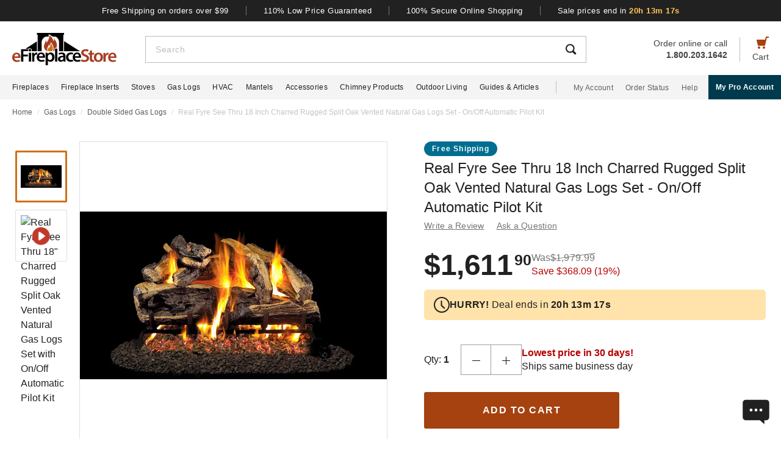

--- FILE ---
content_type: text/html; charset=UTF-8
request_url: https://www.efireplacestore.com/pts-chrrsog45-2-18-apk-11n.html
body_size: 102586
content:
<!DOCTYPE html>

<html lang="en">
    <head>
                    <script>
                document.addEventListener("load", function() {
                    const fpPromise = import('https://openfpcdn.io/fingerprintjs/v3')
                        .then(FingerprintJS => FingerprintJS.load());
                    fpPromise
                        .then(fp => fp.get())
                        .then(result => {
                            const visitorId = result.visitorId;
                            fetch('/api/security/get-block-list')
                                .then(response => response.json())
                                .then(blockList => {
                                    for(let i = 0; i < blockList.length; i++) {
                                        if(blockList[i].Value == visitorId) {
                                            let pageID = window.location.pathname.substring(1).replace(".html", "");
                                            if(!pageID) pageID = "homepage";
                                            window.location.href = "/banned-device?pageid=" + pageID + '&value=' + blockList[i].Value;
                                        }
                                    }
                                });
                        });
                });
            </script>
            <script>
        window.dataLayer = window.dataLayer || [];
                window.dataLayer.push({"ecommerce":{"detail":{"productID":"pts-chrrsog45-2-18-apk-11n"}}});
            </script>
    <script>
        (function(w,d,s,l,i){w[l]=w[l]||[];w[l].push({'gtm.start': new Date().getTime(),event:'gtm.js'});
        var f=d.getElementsByTagName(s)[0], j=d.createElement(s),dl=l!='dataLayer'?'&l='+l:'';
        j.async=true;j.src= 'https://www.googletagmanager.com/gtm.js?id='+i+dl;f.parentNode.insertBefore(j,f);
        })(window,document,'script','dataLayer','GTM-WQXRR33');
    </script>
                <meta http-equiv="content-type" content="text/html; charset=UTF-8" />
        <meta name="viewport" content="width=device-width, initial-scale=1.0, minimum-scale=1" />
        <meta name="Description" content="" />
        <!-- CSRF Token -->
        <meta name="csrf-token" content="Ki3FQv3SBzwq0QMBKObrW1taFvvUra3n0GYjtHhF" />
        
                    <meta name="ahrefs-site-verification" content="7641ddd1e77f429a768fc0a80e1819f10a915faff56a277c55b959638752f140">
            <meta name="google-site-verification" content="HtWUMY_l6DssQQRNpY151_iaP20P1wmiqZEY7RmkysI" />
        
        <link rel="dns-prefetch" href="//edpubfiles.s3.us-east-2.amazonaws.com">
        <link rel="dns-prefetch" href="//fonts.googleapis.com">
        <link rel="dns-prefetch" href="//openfpcdn.io">
        <link rel="dns-prefetch" href="//www.google.com">
        <link rel="dns-prefetch" href="//www.gstatic.com">
        <link rel="preconnect" href="https://www.efireplacestore.com/">
        
        <!-- NO ROBOTS -->
        
        <title>Real Fyre See Thru 18&quot; Charred Rugged Split Oak Vented Natural Gas Logs Set with On/Off Automatic Pilot Kit</title>

                    <!-- Canonical -->
            <link rel="canonical" href="https://www.efireplacestore.com/pts-chrrsog45-18-nonen.html" />
        
        <!-- Favicon -->
        <link rel="apple-touch-icon" sizes="180x180" href="/apple-touch-icon.png">
        <link rel="icon" type="image/png" sizes="32x32" href="/favicon-32x32.png">
        <link rel="icon" type="image/png" sizes="16x16" href="/favicon-16x16.png">
        <link rel="manifest" href="/site.webmanifest">
        <link rel="mask-icon" href="/safari-pinned-tab.svg" color="#a54210">
        <meta name="msapplication-TileColor" content="#da532c">
        <meta name="theme-color" content="#ffffff">

                    <!-- Scripts -->
            <script async>
                window.laravel_echo_port='6001';
                window.Laravel = {"user":null};
            </script>

            <!-- Open Graph -->
            <meta name="twitter:card" content="summary">
            <meta name="twitter:site" content="@efireplacestore">
                <meta property="og:title" content="Real Fyre See Thru 18&quot; Charred Rugged Split Oak Vented Natural Gas Logs Set with On/Off Automatic Pilot Kit" />
    <meta property="og:type" content="website" />
    <meta property="og:url" content="https://www.efireplacestore.com/pts-chrrsog45-2-18-apk-11n.html" />
    <meta property="og:image" content="https://www.efireplacestore.com/images/Icon_Image/real-fyre-18-charred-rugged-split-oak-ansi-certified-vented-natural-gas-logs-set-with-electronic-pilot-kit-95.gif" />
    <meta property="og:description" content="For those of you who grew up either chopping your own wood or buying split wood and storing it for the winter, you can easily recreate the look in your own home with" />

            <!-- Fonts -->

            <!-- Styles -->
                            <style>
                    *,:after,:before{box-sizing:border-box}html{-webkit-text-size-adjust:100%;-webkit-tap-highlight-color:rgba(33,33,33,0);line-height:1.5}body,html{font-family:Arial,sans-serif}body{background-color:#fff;color:#212121;font-size:1rem;font-stretch:normal;font-style:normal;font-weight:400;letter-spacing:normal}body,form{margin:0}#vue-app{width:100%}button,input,textarea{outline:none!important}h1,h2,h3,p,ul{margin:0;padding:0}a{background-color:transparent;color:#212121;text-decoration:none;transition:color .3s ease-in-out}img{border-style:none;vertical-align:middle}[type=button],[type=reset],[type=submit],button{cursor:pointer}.flex{display:flex}.justify-between{justify-content:space-between}.justify-center{justify-content:center}.justify-end{justify-content:flex-end}.items-center{align-items:center}.items-end{align-items:flex-end}.flex-col{flex-direction:column}.flex-fill{flex:1}.flex-wrap{flex-wrap:wrap}.block{display:block}.hidden{display:none}.relative{position:relative}.text-right{text-align:right}.text-left{text-align:left}.object-contain{-o-object-fit:contain;object-fit:contain}.full,.w-full{width:100%}.full{height:100%}header{background:#fff;position:fixed;top:0;transition:all .3s ease;width:100%;z-index:1000}header.sticky{box-shadow:0 -1px 4px 1px rgba(0,0,0,.5)}.brand-values{background-color:#212121;padding-bottom:9px;padding-top:10px;width:100%}.brand-values-btn{background-color:transparent;border:none;color:#fff;font-size:12px;letter-spacing:.46px;padding:0 28px;transition:color .3s ease-in-out,background-color .3s ease-in-out,border-color .3s ease-in-out,box-shadow .3s ease-in-out}.brand-values-vseparator{background-color:#757575;width:1px}.header-content{background-color:#fff;padding:16px 16px 10px}#header-content-logo{height:38px;min-width:122px;width:122px}#header-content-open-search{background-color:transparent;border:1px solid transparent;margin-right:20px;padding:0}#header-content-open-search img{margin-bottom:6px}#header-content-menu{background-color:transparent;border:1px solid transparent;padding:0}#header-content-menu img{height:18px;margin-bottom:6px;transition:all .3s ease-in-out}#header-content-cart{margin-left:20px;padding:0}#header-content-cart img{margin-bottom:4px;margin-top:-4px}.cart-quantity-bubble{background:#212121;border:2px solid #fafafa;border-radius:50%;color:#fafafa;font-size:9px;height:18px;left:-2px;letter-spacing:.3px;line-height:normal;min-height:16px;min-width:16px;position:absolute;top:-6px;width:18px}.header-content-text{color:#424242;font-size:12px;letter-spacing:normal;line-height:1}.header-content-search-form{background-color:#fff;left:0;margin-bottom:0;position:fixed;top:0;transform:translateX(-101%);transition:all .3s ease-in-out;width:100%;z-index:9}.header-content-search-box{box-shadow:0 -1px 4px 0 rgba(0,0,0,.5);height:64px}#header-content-close-search{background-color:transparent;border:1px solid transparent;padding:0 16px;transition:color .3s ease-in-out,background-color .3s ease-in-out,border-color .3s ease-in-out,box-shadow .3s ease-in-out;-webkit-user-select:none;-moz-user-select:none;user-select:none}#header-content-search-bar{border:none;font-size:18px;height:100%;letter-spacing:.64px;line-height:1.33;padding:20px 8px;width:100%}#header-content-search-bar::-moz-placeholder{color:#bdbdbd}#header-content-search-bar::placeholder{color:#bdbdbd}#header-content-search-submit{background:none;border:none;width:50px;z-index:1040}#header-content-order-or-call{color:#424242;margin-right:20px}#header-content-order-or-call p{margin:0}#header-content-order-or-call a{color:#424242}.header-content-vseparator{background-color:#bdbdbd;height:40px;min-height:1em;opacity:1;width:1px}.search-suggestions{border-radius:3px;bottom:unset;box-shadow:0 4px 8px 0 rgba(0,0,0,.25);height:calc(100vh - 64px);left:0;opacity:0;position:absolute;right:0;top:64px;transition:opacity .3s linear 0s;visibility:hidden}.wrap-all{padding-top:64px;width:100%}.mask{background:#fff;height:calc(100vh - 64px);left:0;position:fixed;top:64px;width:100%;z-index:101}.header-content-pro-button{background-color:#003b4d;border-radius:3px;color:#fff;font-size:14px;font-weight:700;letter-spacing:.3px;line-height:16px;padding:12px 9px}.nav-container{background-color:#f4f4f4;height:40px;min-height:40px;padding:0 max(50% - 800px,20px);width:100%}.main-nav{height:100%;list-style:none}.navigation-item{margin-right:20px}.navigation-item>a{font-size:12px;height:100%;letter-spacing:.3px}.nav-divider{background-color:#bdbdbd;height:20px;margin-left:8px;margin-right:28px;min-height:1em;width:1px}.acc-nav{height:100%;list-style:none;margin:0;padding:0}.acc-nav .navigation-item:last-child{margin-right:0}.acc-nav-link{color:#616161}.pro-button-container{align-items:center;display:flex;margin-left:auto}.pro-button{background-color:#003b4d;color:#fff;font-size:12px;font-weight:700;letter-spacing:.3px;line-height:14px;padding:13px 24px}.dropdown{background-color:#fff;border:1px solid #bdbdbd;height:50px;position:relative;transition:border-color .3s ease-in-out;width:100%}.dropdown-trigger{cursor:pointer;height:100%;outline:none;padding:14px 16px;width:100%}.dropdown-trigger-text{color:#424242;display:inline-flex;font-size:16px;letter-spacing:.4px;line-height:1.38;margin-right:4px;overflow:hidden;white-space:nowrap}.dropdown-arrow{transition:transform .3s ease-in-out}.dropdown-rotate{transform:rotate(-180deg)}.dropdown-options-mask{background-color:rgba(0,0,0,.25);bottom:0;display:none;left:0;position:fixed;right:0;top:0;z-index:999}@media (min-width:720px){.md\:flex{display:flex}.md\:hidden{display:none}.md\:block{display:block}.md\:flex-fill{flex:1}.md\:relative{position:relative}.wrap-all{padding-top:106px}.header-content{padding:13px 20px 12px}#header-content-logo{height:48px;margin-right:72px;min-width:148px;width:148px}.header-content-text{font-size:14px}.header-content-pro-container{margin-left:20px;order:3}#header-content-menu{margin-right:20px;order:1}#header-content-search{order:2}#header-content-cart{order:4}.header-content-search-form{transform:translateX(0)!important}.header-content-search-box{border:1px solid #bdbdbd;box-shadow:none;height:44px}#header-content-search-bar{font-size:14px;letter-spacing:.5px;line-height:normal;padding:13px 16px 12px}.search-suggestions{height:calc(100vh - 58px);left:-297px;top:58px;transform:translateX(0);width:100vw;z-index:99}.header-content-pro-button{background-color:#003b4d;border-radius:3px;color:#fff;font-size:14px;font-weight:700;letter-spacing:.3px;line-height:16px;padding:12px 9px}}@media only screen and (max-width:1279px){header{box-shadow:0 -1px 4px 1px rgba(0,0,0,.5)}}@media (min-width:1280px){.xl\:flex{display:flex!important}.xl\:block{display:block}.xl\:hidden{display:none}.xl\:items-center{align-items:center}.wrap-all{padding-top:163px}.brand-values-btn{font-size:13px;letter-spacing:.5px}.brand-values{padding-bottom:10px}.header-content{margin-left:auto;margin-right:auto;max-width:1640px;padding:19px 20px 16px}#header-content-logo{height:53px;margin-right:47px;min-width:171px;width:171px}#header-content-cart{order:4}#header-content-search{order:1}.header-content-search-form{width:86.745%}.search-suggestions{background-color:#fff;height:auto;left:-10px;right:-10px;visibility:visible;width:calc(100% + 20px)}#header-content-order-or-call{align-items:flex-end;display:flex;flex-direction:column;font-size:14px;line-height:1.36;order:2}#header-content-order-or-call a{align-items:center;display:flex;gap:8px}.header-content-vseparator{order:3}.dropdown-wrapper{position:fixed}.pro-button{padding:13px 12px}.nav-container{padding-right:0}.dropdown-trigger{height:26px;padding:0 0 10px 16px}}@media (min-width:1300px){.pro-button{padding:13px 24px}}@media (min-width:1360px){.pro-button{padding:13px 28px}}

                </style>
                
                <link rel="preload" href="/css/header.css?id=2e4cf061fdcd7af3755afd5f39409095" as="style" onload="this.onload=null;this.rel='stylesheet'">
                
                <noscript><link rel="stylesheet" href="/css/header.css?id=2e4cf061fdcd7af3755afd5f39409095"></noscript>
                
                <script>
                    (function() {
                        var link = document.createElement('link');
                        link.rel = 'stylesheet';
                        link.href = '/css/header.css?id=2e4cf061fdcd7af3755afd5f39409095';
                        link.media = 'print';
                        link.onload = function() { this.media = 'all'; };
                        document.head.appendChild(link);
                    })();
                </script>
            
                <style>
        .items-start{align-items:flex-start}.cursor-pointer{cursor:pointer}.cursor-zoom-in{cursor:zoom-in}.cursor-zoom-out{cursor:zoom-out}.grid{display:grid}.object-cover{-o-object-fit:cover;object-fit:cover}.absolute{position:absolute}.bold{font-weight:700}.crumb{font-size:12px;letter-spacing:normal;line-height:1.33;margin-bottom:21px;margin-top:11px;padding-left:16px;padding-right:16px}.crumb-item:not(:first-child):before{color:#ddd;content:"/";float:left;padding-right:.5rem}.crumb-item{color:#5b5d5b;padding-right:.5rem}.current-crumb-item{color:#c4c4c4}h1{font-size:24px;font-weight:400;line-height:32px;margin-bottom:4px}.item-title{grid-row:1/2;margin:0 16px 20px}.item-title a,.item-title button{background:transparent;border:none;color:#757575;font-size:14px;letter-spacing:.25px;line-height:1.43;padding:0;transition:all .3s}.item-title a:hover,.item-title button:hover{color:#a54210}.item-title .best-seller{margin:0 0 4px;position:static}.item-view-review-link{white-space:nowrap}.item-view-review-link-star-rating .rating-count{margin-left:2px}#item-view{grid-template-columns:100%;grid-template-rows:auto auto auto}#item-view+#have-questions{margin-top:60px}.item-image-section{height:calc(100vw - 6px);min-height:calc(100vw - 6px)}#item-image-wrap{aspect-ratio:1;height:auto;width:100%}.primary-active-image-item{overflow:hidden}.primary-active-image-item iframe{border:none}.item-carousel-image-wrapper{height:calc(100vw - 32px);margin-left:16px;margin-right:16px;min-width:calc(100vw - 32px);width:calc(100vw - 32px)}.item-carousel-image{cursor:pointer}.best-seller{background-color:#e09623;border-radius:12px;color:#fafafa;font-size:12px;font-weight:700;height:24px;left:0;letter-spacing:1.2px;line-height:24px;margin:5px 0 0 6px;position:absolute;top:0;width:102px}#item-carousel .best-seller{left:16px}.add-to-cart{padding:32px 16px 40px}#item-sale-price{color:#a54210;font-size:26px;font-weight:700;line-height:1.08;margin-right:12px}#item-list-price{color:#9e9e9e;letter-spacing:.29px;line-height:1.25;margin:0 8px 0 0}#item-list-price:after{border-top:1px solid #9e9e9e;content:"";left:0;position:absolute;top:7px;transform:rotate(-8deg);width:100%}.item-free-shipping{margin:8px 0 0}.item-free-shipping .item-price-info:not(:has(#item-list-price))+.item-free-shipping{border-left:1px solid #bdbdbd;bottom:2px;height:24px;margin:0 0 0 8px;padding-left:18px;position:relative}.item-free-shipping-image{margin:0 8px 2px 0}#item-availability{color:#212121;font-weight:700;line-height:1.25}#item-availability-text{color:#757575;font-size:14px;font-style:italic;letter-spacing:.25px;line-height:1.43;margin:0 0 20px}#item-availability-text:first-letter{text-transform:uppercase}@media only screen and (min-width:720px){.md\:items-start{align-items:flex-start}.md\:right{float:right}.md\:justify-between{justify-content:space-between}.md\:flex-row-reverse{flex-direction:row-reverse}.md\:inline{display:inline}.crumb{margin-bottom:60px;margin-top:12px;padding-left:20px;padding-right:20px}#item-view{align-items:start;grid-template-columns:350px auto;grid-template-rows:auto 1fr;padding:0 20px;width:100%}.item-title{margin:0 0 28px;max-width:415px}.item-image-section{align-self:baseline;grid-column:1/2;grid-row:1/4;height:unset;min-height:unset;padding-bottom:50px;position:sticky;top:110px;z-index:1}.primary-active-image-wrapper{border:1px solid #e0e0e0;height:330px;margin-bottom:12px;width:330px}.add-to-cart{padding:0}}@media only screen and (min-width:1280px){.xl\:grid{display:grid}.xl\:items-end{align-items:flex-end}.xl\:flex-col{flex-direction:column}.xl\:left{float:left}.xl\:right{float:right}.xl\:text-left{text-align:left!important}.crumb{margin-bottom:40px;margin-top:14px;padding:0 max(50% - 800px,20px)}#item-view{grid-template-columns:auto min-content;margin:0 auto 40px;max-width:1180px}.item-image-section{padding-bottom:28px;top:160px}.primary-active-image-wrapper{height:505px;margin-right:60px;width:505px}.primary-active-image-wrapper.with-items{margin-left:105px}#vertical-item-carousel{position:absolute}#vertical-item-carousel-frame{height:473px;margin-bottom:15px;margin-top:15px;overflow:hidden;width:85px}.vertical-item-carousel-image-wrapper{border:1px solid #e0e0e0;border-radius:2px;height:85px;margin-bottom:12px;min-height:85px;min-width:85px;padding:8px;width:85px}.vertical-item-carousel-image-wrapper.active{border:3px solid #cf7016;padding:6px}.vertical-item-carousel-image{cursor:pointer}.vertical-item-video-icon{cursor:pointer;height:32px;left:50%;position:absolute;top:50%;transform:translate(-50%,-50%);width:32px}.vertical-item-carousel-controls{height:100%;left:34px;position:absolute;top:0}.vertical-item-carousel-next-page,.vertical-item-carousel-prev-page{background-color:transparent;border:none;padding:0;position:absolute}.vertical-item-carousel-next-page.disabled,.vertical-item-carousel-prev-page.disabled{display:none}.vertical-item-carousel-prev-page{top:-10px;transform:rotate(180deg)}.vertical-item-carousel-next-page{bottom:-10px}#product-addthis{bottom:0;gap:12px;position:absolute;width:100%}.item-free-shipping{border-left:1px solid #bdbdbd;bottom:-2px;height:24px;margin:0 0 0 18px;padding-left:18px;position:relative}.item-free-shipping .item-price-info:not(:has(#item-list-price))+.item-free-shipping{bottom:2px;margin:0 0 0 4px}#item-availability-text{margin:0 0 32px}.linkedin-share-button,.twitter-share-button{display:none}.share-image{height:28px;width:28px}.share-image:hover{opacity:.85}.share-show{font-size:12px;letter-spacing:.2px;line-height:1.33}.share-view{text-transform:capitalize}}@media only screen and (min-width:1640px){#item-view{max-width:1600px}}

        @keyframes pulse{0%,to{opacity:1}50%{opacity:.5}}.gap-4{gap:4px}.gap-5{gap:5px}.gap-8{gap:8px}.gap-12{gap:12px}.gap-16{gap:16px}.gap-20{gap:20px}.full-width{width:100%}.tablet-only{display:none}.skeleton-box{animation:pulse 2s ease-in-out infinite;background-color:#eee;border-radius:4px}.skeleton-badge-container{display:flex;gap:8px;margin-bottom:4px}.skeleton-product-badge{height:24px;width:100px}.skeleton-dropdown{height:50px;margin:20px 0;width:100%}.skeleton-details-title{height:24px;margin:20px 0 16px;width:261px}.skeleton-details-item:nth-child(n+6){display:none}.skeleton-details-item-title{height:24px;width:120px}.skeleton-details-item-description{flex:1;height:24px}.skeleton-details-link{display:none;height:24px;margin-top:12px;width:243px}.skeleton-accessories-container{padding:40px 16px 60px}.skeleton-accessories-title{height:36px;margin:0 auto 24px;width:201px}.skeleton-accessories-carousel{display:flex;flex-wrap:wrap;gap:20px 16px}.skeleton-accessory-item{height:186px;width:calc(50% - 8px)}.skeleton-accessory-link{height:24px;margin:30px auto 0;width:59px}@media only screen and (min-width:720px){.skeleton-dropdown{margin:12px 0 20px}.tablet-only{display:block}.skeleton-details-item:nth-child(n+6){display:flex}.skeleton-details-link{display:block}.skeleton-accessories-container{padding:60px 20px}.skeleton-accessories-title{margin-bottom:36px;width:246px}.skeleton-accessories-carousel{flex-wrap:nowrap;gap:20px}.skeleton-accessory-item{height:210px}.skeleton-accessory-item:nth-child(n+5){display:none}}@media only screen and (min-width:1280px){.tablet-only{display:none}.skeleton-accessory-item{height:228px}.skeleton-accessory-item:nth-child(n+5){display:block}}

    </style>
    
    <link rel="preload" href="/css/product.css?id=5614744d9a9744b84bd6d643500bda44" as="style" onload="this.onload=null;this.rel='stylesheet'">
    
            <link rel="stylesheet" href="/css/assistant-item.css?id=11a414f709fcd994c9474cad0a3ffdce" />
        
    <noscript>
        <link rel="stylesheet" href="/css/product.css?id=5614744d9a9744b84bd6d643500bda44" />
    </noscript>
    
    <script>
        (function() {
            var link = document.createElement('link');
            link.rel = 'stylesheet';
            link.href = '/css/product.css?id=5614744d9a9744b84bd6d643500bda44';
            document.head.appendChild(link);
        })();
    </script>
                            <link rel="preload" href="/css/footer.css?id=b20a2444e5c966e2c7160bcf5157d60e" as="style" onload="this.onload=null;this.rel='stylesheet'">
                <noscript><link rel="stylesheet" href="/css/footer.css?id=b20a2444e5c966e2c7160bcf5157d60e"></noscript>
            
                                                                            <link rel="preload" href="https://www.efireplacestore.com/images/real-fyre-18-charred-rugged-split-oak-ansi-certified-vented-natural-gas-logs-set-with-electronic-pilot-kit-95_208106.webp" as="image" fetchpriority="high">
                                    </head>
        <body id="PTS-CHRRSOG45-2-18-APK-11N" url-id="pts-chrrsog45-2-18-apk-11n">
                    <script>
        function gtmPush() {
                    }
        addEventListener("load", gtmPush);
    </script>
    <noscript>
        <iframe
            src="https://www.googletagmanager.com/ns.html?id=GTM-WQXRR33"
            height="0"
            width="0"
            style="display:none;visibility:hidden"
        ></iframe>
    </noscript>

            <!-- SCHEMAS -->
            <!-- Organization -->
            <script type="application/ld+json">
                {
                    "@context": "https://schema.org",
                    "@type": "Organization",
                    "name": "eFireplaceStore",
                    "url": "https://www.efireplacestore.com",
                    "logo": "https://www.efireplacestore.com/imgs/eFireplaceStoreLogo.svg",
                    "naics": "333414",
                    "isicV4": "3433",
                    "address": {
                        "@type": "PostalAddress",
                        "addressLocality": "Memphis",
                        "addressRegion": "TN",
                        "postalCode":"38141",
                        "streetAddress": "5680 E. Shelby Drive"
                    },
                    "location": {
                        "@type": "Place",
                        "geo": {
                            "@type": "GeoCoordinates",
                            "latitude": "35.021181",
                            "longitude": "-89.872519"
                        }
                    },
                    "sameAs": [
                        "https://www.facebook.com/eFireplaceStore",
                        "https://www.twitter.com/efireplacestore",
                        "https://www.instagram.com/efireplacestore/",
                        "https://www.youtube.com/user/eFireplaceStore",
                        "https://www.linkedin.com/company/efireplacestore/",
                        "https://www.pinterest.com/efireplacestore/"
                    ]
                }
            </script>

                <!-- Product -->
    <script type="application/ld+json">
        {
            "@context": "https://schema.org/",
            "@type": "Product",
            "name": "Real Fyre See Thru 18 Inch Charred Rugged Split Oak Vented Natural Gas Logs Set - On/Off Automatic Pilot Kit",
            "image": "https://www.efireplacestore.com/images/Icon_Image/real-fyre-18-charred-rugged-split-oak-ansi-certified-vented-natural-gas-logs-set-with-electronic-pilot-kit-95.gif",
            "description": "For those of you who grew up either chopping your own wood or buying split wood and storing it for the winter, you can easily recreate the look in your own home without the hassle using the Real Fyre Charred Rugged Split Oak Gas Logs by Peterson.  Each set of gas logs looks like the rugged, charred split oak wood cured for seasons that you remember.  The logs not only look great, but are constructed of the highest-quality materials in the industry and reinforced with steel rods.  The charred look of the logs and the burnt-through bottom log that gives you a view of the flame and embers adds to the authentic look.  The gas flames dancing realistically through the holes in the top logs provide the finishing touch.  You don&#039;t need to give up the homey look of split wood and you don&#039;t need to break your back trying to fill up the woodpile.  All you need is a set of Real Fyre Charred Rugged Split Oak Gas Logs by Peterson and you and your family can continue to have your winters the way you like them. &lt;p&gt;The Real Fyre See Thru G45 Triple T Burner is an advanced system that creates dancing flames, maximum glowing effects and provides radiant heat into the room. See thru gas logs will have a special burner that causes the flame to come from the front, back, and middle of the logs. The logs and grate are also the same width in both front and back.  With this cutting edge G45 burner, you will enjoy a more realistic looking fireplace and more glowing embers.&lt;p&gt;This is a vented gas log set that must be installed in a fully vented wood burning fireplace. With vented gas logs, you&#039;ll enjoy a large, realistic-looking flame that operates with an open chimney flue, or damper. These logs, which simulate a wood-burning fire, are the most realistic type of gas logs but, just like real fires, lose some of the generated heat up the chimney. Vented gas log sets are the most popular type of gas logs sold. Professional installation is recommended.&lt;p&gt;Sets include handcrafted logs, custom grate, Real-Fyre Burner System, Granules (sand or vermiculite), Glowing Embers, grate clips/log locators, pan/connector kit and damper clamp.  &lt;p&gt;&lt;b&gt;This gas log set comes with a On/Off Remote Ready Pilot System.&lt;/b&gt;  The on/off remote ready pilot system allows you to control your system using a remote control, wall switch, or the manual knob on the burner system.  This system does not have variable flame height control.  The flame will always be the same height.  The set is compatible with the basic on/off remote control (RR1a), which will simply turn the unit on/off.  It is also compatible with the deluxe on/off remote control (RR2a), which will turn the unit on/off and will also control the room temperature.  The wall switch option (WS1 or the WS2) allows you to turn the unit on/off using a switch on the wall.",
            "sku": "PTS-CHRRSOG45-2-18-APK-11N",
            "mpn": "CHRRSOG45-2-18-APK-11N",
                                        "brand": {
                    "@type": "Brand",
                    "name": "Real Fyre"
                },
                        "offers": {
                "@type": "Offer",
                "@id": "https://www.efireplacestore.com/pts-chrrsog45-2-18-apk-11n.html",
                "price": "1611.90",
                "priceCurrency": "USD",
                "priceValidUntil": "2026-01-25 00:00:00",
                "itemCondition": "https://schema.org/NewCondition",
                "availability": "https://schema.org/InStock",
                "url": "https://www.efireplacestore.com/pts-chrrsog45-2-18-apk-11n.html"
            },
                        "gtin12": ""
        }
    </script>
        
        <div id='vue-app'>
                            <header id='header'>
    <div class="brand-values-modals">
        <v-dialog id="free-shipping-modal">
            <template #content>
                <div class="dialog-body">
                    <h2>Free Shipping Offer</h2>
                    <ul>
                        <li>Free shipping offer is valid only on specially marked items.</li>
                        <li>Free shipping offer does not include any other items included in the order unless they are valid for the free shipping offer.</li>
                        <li>Budget Shipping method will be selected by eFireplaceStore.com for the free shipping offer (most commonly UPS ground). Overnight, 2nd Day Air, & 3 day select methods are not available for free shipping.</li>
                        <li>Free shipping offer is not available for orders to HI, AK, PR, or international orders.</li>
                        <li>This offer is for a limited time only. eFireplaceStore.com reserves the right to end or change this free shipping offer at any time.</li>
                    </ul>
                </div>
            </template>
        </v-dialog>

        <v-dialog id="low-price-modal">
            <template #content>
                <div class="dialog-body">
                    <h2>110% Low Price Offer</h2>

                    <p>eFireplaceStore offers low prices on everything we carry. If you should find a lower price from a legitimate competitor on an identical item we stock (including shipping, tax, etc), we will beat the competitor's price by 10% of the difference!</p>
                    <p>Please fill out the form below to find out if you qualify for the discount. In most cases you will receive a response within 1 business day. See below for complete details.</p>

                    <form name="PriceMatchForm">
                        <section>
                            <div class="md:flex">
                                <div class="form-group flex-fill">
                                    <input 
                                        id="pmf-first-name"
                                        class="mu-input"
                                        type="text"
                                        required="required"
                                        name="pmf-firstname"
                                        errEmpty="Please enter your first name."
                                    />
                                    <label for="pmf-first-name" class="mu-label">
                                        <div class="mu-underline"></div>
                                        <div class="mu-label-content">
                                            First name<span class="required">*</span>
                                        </div>
                                    </label>
                                </div>

                                <div class="form-group flex-fill">
                                    <input 
                                        id="pmf-last-name"
                                        class="mu-input"
                                        type="text"
                                        required="required"
                                        name="lastname"
                                        errEmpty="Please enter your last name."
                                    />
                                    <label for="pmf-last-name" class="mu-label">
                                        <div class="mu-underline"></div>
                                        <div class="mu-label-content">
                                            Last name<span class="required">*</span>
                                        </div>
                                    </label>
                                </div>
                            </div>

                            <div class="form-group">
                                <input 
                                    id="price-match-email"
                                    class="mu-input"
                                    type="email"
                                    pattern="^(?!.*\.\.)[a-zA-Z0-9]+([._][a-zA-Z0-9]+)*@[a-zA-Z0-9\-]+(\.[a-zA-Z]{2,})+$"
                                    required="required"
                                    name="price-match-email"
                                    errEmpty="Please enter your email address."
                                    errPattern="Please enter a valid email address."
                                    autocomplete="off"
                                />
                                <label for="price-match-email" class="mu-label">
                                    <div class="mu-underline"></div>
                                    <div class="mu-label-content">
                                        Email address<span class="required">*</span>
                                    </div>
                                </label>
                            </div>
                        </section>

                        <section>
                            <h3>
                                Shipping Address
                            </h3>
                            <div class="md:flex">
                                <div class="form-group flex-fill">
                                    <input 
                                        id="pmf-address1"
                                        class="mu-input"
                                        pattern=".{3,}"
                                        type="text"
                                        required="required"
                                        name="pmf-address1"
                                        errEmpty="Please enter your address."
                                        errPattern="Address must be 3 characters at least."
                                    />
                                    <label for="pmf-address1" class="mu-label">
                                        <div class="mu-underline"></div>
                                        <div class="mu-label-content">
                                            Address<span class="required">*</span>
                                        </div>
                                    </label>
                                </div>

                                <div class="form-group flex-fill">
                                    <input 
                                        id="pmf-address2"
                                        class="mu-input"
                                        type="text"
                                        name="address2"
                                    />
                                    <label for="pmf-address2" class="mu-label">
                                        <div class="mu-underline"></div>
                                        <div class="mu-label-content">
                                            Apt, suite, etc.
                                        </div>
                                    </label>
                                </div>
                            </div>

                            <div class="md:flex">
                                <div class="form-group flex-fill">
                                    <input 
                                        id="pmf-zipcode"
                                        class="mu-input"
                                        pattern=".{3,}"
                                        type="text"
                                        required="requried"
                                        name="pmf-zipcode"
                                        errEmpty="Please enter your ZIP code."
                                        errPattern="ZIP code must be 3 characters at least."
                                    />
                                    <label for="pmf-zipcode" class="mu-label">
                                        <div class="mu-underline"></div>
                                        <div class="mu-label-content">
                                            ZIP code<span class="required">*</span>
                                        </div>
                                    </label>
                                </div>

                                <div class="form-group flex-fill">
                                    <input 
                                        id="pmf-city"
                                        class="mu-input"
                                        pattern=".{3,}"
                                        type="text"
                                        required="requried"
                                        name="pmf-city"
                                        errEmpty="Please enter your city."
                                        errPattern="City must be 3 characters at least."
                                    />
                                    <label for="pmf-city" class="mu-label">
                                        <div class="mu-underline"></div>
                                        <div class="mu-label-content">
                                            City<span class="required">*</span>
                                        </div>
                                    </label>
                                </div>
                            </div>

                            <div class="md:flex">
                                <div class="dropdown flex-fill state-dropdown">
    <div class="dropdown-trigger flex justify-between items-center">
        <span class="dropdown-trigger-text">
            State<span class="required">*</span><span>:</span>
        </span>
        <input class="dropdown-trigger-input" type="text" name="state" errEmpty="Please select state." required autocomplete="off" />
        <img width="14px" height="7px"
            class="dropdown-arrow"
            src="/resources/img/drop-down-arrow.svg"
            alt="Dropdown Arrow"
        />
    </div>

    <div class="dropdown-options-mask">
        <div class="dropdown-options">
                            <a
                    href="#"
                    class="dropdown-option"
                    abbreviation="AL"
                    >Alabama</a
                >
                            <a
                    href="#"
                    class="dropdown-option"
                    abbreviation="AK"
                    >Alaska</a
                >
                            <a
                    href="#"
                    class="dropdown-option"
                    abbreviation="AS"
                    >American Samoa</a
                >
                            <a
                    href="#"
                    class="dropdown-option"
                    abbreviation="AZ"
                    >Arizona</a
                >
                            <a
                    href="#"
                    class="dropdown-option"
                    abbreviation="AR"
                    >Arkansas</a
                >
                            <a
                    href="#"
                    class="dropdown-option"
                    abbreviation="CA"
                    >California</a
                >
                            <a
                    href="#"
                    class="dropdown-option"
                    abbreviation="CO"
                    >Colorado</a
                >
                            <a
                    href="#"
                    class="dropdown-option"
                    abbreviation="CT"
                    >Connecticut</a
                >
                            <a
                    href="#"
                    class="dropdown-option"
                    abbreviation="DE"
                    >Delaware</a
                >
                            <a
                    href="#"
                    class="dropdown-option"
                    abbreviation="DC"
                    >District Of Columbia</a
                >
                            <a
                    href="#"
                    class="dropdown-option"
                    abbreviation="FM"
                    >Federated States Of Micronesia</a
                >
                            <a
                    href="#"
                    class="dropdown-option"
                    abbreviation="FL"
                    >Florida</a
                >
                            <a
                    href="#"
                    class="dropdown-option"
                    abbreviation="GA"
                    >Georgia</a
                >
                            <a
                    href="#"
                    class="dropdown-option"
                    abbreviation="GU"
                    >Guam</a
                >
                            <a
                    href="#"
                    class="dropdown-option"
                    abbreviation="HI"
                    >Hawaii</a
                >
                            <a
                    href="#"
                    class="dropdown-option"
                    abbreviation="ID"
                    >Idaho</a
                >
                            <a
                    href="#"
                    class="dropdown-option"
                    abbreviation="IL"
                    >Illinois</a
                >
                            <a
                    href="#"
                    class="dropdown-option"
                    abbreviation="IN"
                    >Indiana</a
                >
                            <a
                    href="#"
                    class="dropdown-option"
                    abbreviation="IA"
                    >Iowa</a
                >
                            <a
                    href="#"
                    class="dropdown-option"
                    abbreviation="KS"
                    >Kansas</a
                >
                            <a
                    href="#"
                    class="dropdown-option"
                    abbreviation="KY"
                    >Kentucky</a
                >
                            <a
                    href="#"
                    class="dropdown-option"
                    abbreviation="LA"
                    >Louisiana</a
                >
                            <a
                    href="#"
                    class="dropdown-option"
                    abbreviation="ME"
                    >Maine</a
                >
                            <a
                    href="#"
                    class="dropdown-option"
                    abbreviation="MH"
                    >Marshall Islands</a
                >
                            <a
                    href="#"
                    class="dropdown-option"
                    abbreviation="MD"
                    >Maryland</a
                >
                            <a
                    href="#"
                    class="dropdown-option"
                    abbreviation="MA"
                    >Massachusetts</a
                >
                            <a
                    href="#"
                    class="dropdown-option"
                    abbreviation="MI"
                    >Michigan</a
                >
                            <a
                    href="#"
                    class="dropdown-option"
                    abbreviation="MN"
                    >Minnesota</a
                >
                            <a
                    href="#"
                    class="dropdown-option"
                    abbreviation="MS"
                    >Mississippi</a
                >
                            <a
                    href="#"
                    class="dropdown-option"
                    abbreviation="MO"
                    >Missouri</a
                >
                            <a
                    href="#"
                    class="dropdown-option"
                    abbreviation="MT"
                    >Montana</a
                >
                            <a
                    href="#"
                    class="dropdown-option"
                    abbreviation="NE"
                    >Nebraska</a
                >
                            <a
                    href="#"
                    class="dropdown-option"
                    abbreviation="NV"
                    >Nevada</a
                >
                            <a
                    href="#"
                    class="dropdown-option"
                    abbreviation="NH"
                    >New Hampshire</a
                >
                            <a
                    href="#"
                    class="dropdown-option"
                    abbreviation="NJ"
                    >New Jersey</a
                >
                            <a
                    href="#"
                    class="dropdown-option"
                    abbreviation="NM"
                    >New Mexico</a
                >
                            <a
                    href="#"
                    class="dropdown-option"
                    abbreviation="NY"
                    >New York</a
                >
                            <a
                    href="#"
                    class="dropdown-option"
                    abbreviation="NC"
                    >North Carolina</a
                >
                            <a
                    href="#"
                    class="dropdown-option"
                    abbreviation="ND"
                    >North Dakota</a
                >
                            <a
                    href="#"
                    class="dropdown-option"
                    abbreviation="MP"
                    >Northern Mariana Islands</a
                >
                            <a
                    href="#"
                    class="dropdown-option"
                    abbreviation="OH"
                    >Ohio</a
                >
                            <a
                    href="#"
                    class="dropdown-option"
                    abbreviation="OK"
                    >Oklahoma</a
                >
                            <a
                    href="#"
                    class="dropdown-option"
                    abbreviation="OR"
                    >Oregon</a
                >
                            <a
                    href="#"
                    class="dropdown-option"
                    abbreviation="PW"
                    >Palau</a
                >
                            <a
                    href="#"
                    class="dropdown-option"
                    abbreviation="PA"
                    >Pennsylvania</a
                >
                            <a
                    href="#"
                    class="dropdown-option"
                    abbreviation="PR"
                    >Puerto Rico</a
                >
                            <a
                    href="#"
                    class="dropdown-option"
                    abbreviation="RI"
                    >Rhode Island</a
                >
                            <a
                    href="#"
                    class="dropdown-option"
                    abbreviation="SC"
                    >South Carolina</a
                >
                            <a
                    href="#"
                    class="dropdown-option"
                    abbreviation="SD"
                    >South Dakota</a
                >
                            <a
                    href="#"
                    class="dropdown-option"
                    abbreviation="TN"
                    >Tennessee</a
                >
                            <a
                    href="#"
                    class="dropdown-option"
                    abbreviation="TX"
                    >Texas</a
                >
                            <a
                    href="#"
                    class="dropdown-option"
                    abbreviation="UT"
                    >Utah</a
                >
                            <a
                    href="#"
                    class="dropdown-option"
                    abbreviation="VT"
                    >Vermont</a
                >
                            <a
                    href="#"
                    class="dropdown-option"
                    abbreviation="VI"
                    >Virgin Islands</a
                >
                            <a
                    href="#"
                    class="dropdown-option"
                    abbreviation="VA"
                    >Virginia</a
                >
                            <a
                    href="#"
                    class="dropdown-option"
                    abbreviation="WA"
                    >Washington</a
                >
                            <a
                    href="#"
                    class="dropdown-option"
                    abbreviation="WV"
                    >West Virginia</a
                >
                            <a
                    href="#"
                    class="dropdown-option"
                    abbreviation="WI"
                    >Wisconsin</a
                >
                            <a
                    href="#"
                    class="dropdown-option"
                    abbreviation="WY"
                    >Wyoming</a
                >
                            <a
                    href="#"
                    class="dropdown-option"
                    abbreviation="AB"
                    >Alberta</a
                >
                            <a
                    href="#"
                    class="dropdown-option"
                    abbreviation="BC"
                    >British Columbia</a
                >
                            <a
                    href="#"
                    class="dropdown-option"
                    abbreviation="MB"
                    >Manitoba</a
                >
                            <a
                    href="#"
                    class="dropdown-option"
                    abbreviation="NB"
                    >New Brunswick</a
                >
                            <a
                    href="#"
                    class="dropdown-option"
                    abbreviation="NL"
                    >New Foundland and Labrador</a
                >
                            <a
                    href="#"
                    class="dropdown-option"
                    abbreviation="NS"
                    >Nova Scotia</a
                >
                            <a
                    href="#"
                    class="dropdown-option"
                    abbreviation="NT"
                    >Northwest Territories</a
                >
                            <a
                    href="#"
                    class="dropdown-option"
                    abbreviation="NU"
                    >Nunavut</a
                >
                            <a
                    href="#"
                    class="dropdown-option"
                    abbreviation="ON"
                    >Ontario</a
                >
                            <a
                    href="#"
                    class="dropdown-option"
                    abbreviation="PE"
                    >Prince Edward Island</a
                >
                            <a
                    href="#"
                    class="dropdown-option"
                    abbreviation="QC"
                    >Quebec</a
                >
                            <a
                    href="#"
                    class="dropdown-option"
                    abbreviation="SK"
                    >Saskatchewan</a
                >
                            <a
                    href="#"
                    class="dropdown-option"
                    abbreviation="YT"
                    >Yukon</a
                >
                    </div>
    </div>
</div>                                <div class="dropdown flex-fill country-dropdown">
    <div class="dropdown-trigger flex justify-between items-center">
        <span class="dropdown-trigger-text">
            Country<span class="required">*</span><span>:</span>
        </span>
        <input class="dropdown-trigger-input" type="text" name="country" errEmpty="Please select country." required autocomplete="off" />
        <img width="14px" height="7px"
            class="dropdown-arrow"
            src="/resources/img/drop-down-arrow.svg"
            alt="Dropdown Arrow"
        />
    </div>

    <div class="dropdown-options-mask">
        <div class="dropdown-options">
                            <a
                    href="#"
                    class="dropdown-option"
                    abbreviation="US"
                    >United States</a
                >
                            <a
                    href="#"
                    class="dropdown-option"
                    abbreviation="CA"
                    >Canada</a
                >
                    </div>
    </div>
</div>                            </div>
                        </section>

                        <section class="">
                            <h3>
                                Product Information
                            </h3>

                            <div class="form-group">
                                <div class="mu-textarea-wrapper">
                                    <textarea 
                                        id="company-item"
                                        class="mu-textarea"
                                        required="required"
                                        name="company-item"
                                        errEmpty="Please enter item number(s) or item URL(s)."
                                    ></textarea>
                                    <label for="company-item" class="mu-label">
                                        <div class="mu-underline"></div>
                                        <div class="mu-label-content">
                                            eFireplaceStore item number(s) or item URL(s)<span class="required">*</span>
                                        </div>
                                    </label>
                                </div>
                            </div>

                            <div class="md:flex">
                                <div class="form-group flex-fill">
                                    <input 
                                        id="competitor-price"
                                        class="mu-input"
                                        type="text"
                                        required="requried"
                                        name="competitor-price"
                                        errEmpty="Please enter competitor's price."
                                    />
                                    <label for="competitor-price" class="mu-label">
                                        <div class="mu-underline"></div>
                                        <div class="mu-label-content">
                                            Competitor's price<span class="required">*</span>
                                        </div>
                                    </label>
                                </div>

                                <div class="form-group flex-fill">
                                    <input 
                                        id="competitor-shipping"
                                        class="mu-input"
                                        type="text"
                                        required="requried"
                                        name="competitor-shipping"
                                        errEmpty="Please enter competitor's shipping cost."
                                    />
                                    <label for="competitor-shipping" class="mu-label">
                                        <div class="mu-underline"></div>
                                        <div class="mu-label-content">
                                            Competitor's shipping cost<span class="required">*</span>
                                        </div>
                                    </label>
                                </div>
                            </div>

                            <div class="form-group">
                                <input 
                                    id="competitor-tax"
                                    class="mu-input"
                                    type="text"
                                    name="competitor-tax"
                                />
                                <label for="competitor-tax" class="mu-label">
                                    <div class="mu-underline"></div>
                                    <div class="mu-label-content">
                                        Competitor's tax
                                    </div>
                                </label>
                            </div>

                            <div class="form-group">
                                <div class="mu-textarea-wrapper">
                                    <textarea 
                                        id="competitor-item"
                                        class="mu-textarea"
                                        required="required"
                                        name="competitor-item"
                                        errEmpty="Please enter direct URL to competitor's product(s)."
                                    ></textarea>
                                    <label for="competitor-item" class="mu-label">
                                        <div class="mu-underline"></div>
                                        <div class="mu-label-content">
                                            The direct URL to competitor's product(s)<span class="required">*</span>
                                        </div>
                                    </label>
                                </div>
                            </div>
                            <input type="hidden" value="EFS" name="store" />
                            <input type="hidden" name="gclid" />
                        </section>
                        <div class="submit-wrapper md:flex md:justify-end">
                            <button
                                type="submit"
                                class="button-base button-dark submit"
                            >
                                <loading-spinner class="hidden"></loading-spinner><span>Submit</span>
                            </button>
                        </div>
                    </form>
                    <h3>Our Price Match Policy</h3>
                    <p>If you find a product on a competitor's website where their total price with shipping and sales tax is lower than our total price, we will gladly beat it by 10% of the difference in price!</p>
                    <p>The product(s) must have a verifiable online advertised price. This offer is not valid with the use of any coupon from eFireplaceStore. This policy excludes closeouts, liquidations, store specific coupons or rebates, and clearance items. eFireplaceStore will not price match orders placed previously or already received. We do not match local stores or ads, local pick-ups, auction sites (e.g. ebay), or wholesale club prices in which there is a fee to join, such as BJ's Wholesale, Costco Wholesale, & Sam's Club Wholesale. The competitor must have the item in stock and available for immediate shipping to qualify. We must be able to calculate their total with shipping and sales tax on their website—we will not call them for special quotes on items or freight and will not price match to an email quote.</p>
                    <p>
                        For further details, please read our full
                        <a href="/info.html">Policies & Procedures</a>.
                    </p>
                </div>
            </template>
        </v-dialog>

        <v-dialog id="secure-shopping-modal">
            <template #content>
                <div class="dialog-body">
                    <h2>Privacy and Security</h2>

                    <h3>eFireplaceStore Security</h3>

                    <p>We understand and share your concern about security and privacy. It is reassuring to know that it is statistically safer to use your credit card on the web than to use it in a store or restaurant. The information that you provide when placing an order with us (e.g. your name, address, and credit card information) is secure. It cannot be read or tampered with during transmission.</p>
                    <p>Our checkout process uses industry standard TLS (Transport Layer Security) technology to encrypt and scramble all personal information including your name, address, and credit card information so that it may not be read by others as it travels over the Internet. TLS encryption is employed during checkout when the URL in browsers, such as Google Chrome or Mozilla Firefox, changes from "http" to "https". The "s" indicates that you are in a secure area. Your browser may also show a pop-up window when you are here.</p>
                    <p>For your security, we authorize your credit card after we obtain confirmation that your card is a valid number and has not been reported lost or stolen. We also verify that the "Bill To" address matches the address on the credit card used. It is not uncommon for a request for credit card authorization to fail at times. We will contact you if we experience such difficulties and you may wish to provide another credit card.</p>
                    <p>Email is not encrypted so please do not transmit your credit card number via e-mail.</p>
                    <p style="margin-bottom: 40px;">Under the Fair Credit Billing Act, the maximum amount that your bank can require you pay for any fraudulent charge on your credit card is up to $50. Notify your credit card company immediately should you ever suspect a fraudulent charge on your credit card as you would for any other unauthorized charge.</p>

                    <h3>eFireplaceStore Privacy Policy</h3>

                    <p>We will never sell, trade, or rent any customer or gift recipient e-mail address or personal information to any third party. Nor will we share this information with any third party except to the extent necessary to fulfill an order or when the outside party is strictly acting on our behalf with no independent right to use the information we provide. We may provide aggregate statistics about our customers, sales, traffic patterns, and related site information to certain reputable third party vendors but these statistics will not include any identifying personal information. We may disclose personal information in the event that if we are required by law however. Accordingly, you authorize us to disclose any and all information about you to law enforcement or other governmental official as we deem necessary or appropriate with any investigation of fraud, intellectual property infringements, piracy, or other unlawful activity that is illegal and that may expose us to legal liability.</p>
                    <p>Our order form collects customer contact information such as name, address, e-mail address, telephone number, and credit card financial information needed to process and bill an order. We take numerous precautions to protect customer information and the sensitive information that is submitted to us is protected both online and offline.</p>
                    <p>The contact information is necessary to personalize and send information about orders to our customers, to fulfill and notify you of delivery, and to get in touch with you if necessary for customer service or questions about an order. We may also use customer information and the Internet Protocol (IP) address used to connect your computer to the Internet to improve the content of our site, to improve your shopping experience, and for marketing and promotional purposes.</p>
                    <p>We also collect contact information about gift recipients to ensure correct gift delivery. We may send special offers and information about new items or features to our valued customers and gift recipients from time to time. The recipient may always opt out of receiving future mailings.</p>
                    <p>Customers may join our mailing list by choosing to register on our home page or during the checkout process. You can contact us to unsubscribe and we will remove your name and e-mail address from any future mailings. A page of our site is forwarded to the specified e-mail recipient only when you use the Refer-a-Friend feature on our site.</p>
                    <p>eFireplaceStore.com uses cookies to facilitate the checkout process. You may still make purchases at our site if you have set your browser to disable cookies but functionality may be limited.</p>
                    <p>eFireplaceStore.com reserves the right to refuse a sale at any time for any reason.</p>
                </div>
            </template>
        </v-dialog>
    </div>
    <div class="brand-values justify-center hidden md:flex">
        <button
            id="brand-values-free-shipping"
            class="brand-values-btn"
        >
            Free Shipping on orders over $99
        </button>

        <div class="brand-values-vseparator"></div>

        <button
            id="brand-values-low-price"
            class="brand-values-btn"
        >
            110% Low Price Guaranteed
        </button>

        <div class="brand-values-vseparator"></div>

        <button
            id="brand-values-online-shipping"
            class="brand-values-btn"
        >
            100% Secure Online Shopping
        </button>

        <div class="brand-values-vseparator hidden xl:block"></div>

        <button type="button" class='brand-values-btn countdown hidden xl:block'>
        </button>
    </div>
    <section class="header-content flex" id="header-content">
        <a href="/" id="header-content-logo">
            <picture>
                <source media="(min-width: 1280px)" srcset="/images/Homepage/d-efslogo.svg" />
                <source media="(min-width: 720px)" srcset="/images/Homepage/t-efslogo.svg" />
                <source media="(max-width: 719px)" srcset="/images/Homepage/m-efslogo.svg" />
                <img src="/resources/img/image-unavailable-efs.svg" alt="The #1 Online Source for Your Fireplace and Hearth Needs - eFireplaceStore.com" width="171" height="53" class="full" />
            </picture>
        </a>
        <div class="flex items-center justify-end flex-fill">
            <div id="header-content-search" class="md:flex-fill">
                <button id="header-content-open-search" class="md:hidden">
                    <img
                        src="/resources/img/ecMagnifyingGlass.svg"
                        alt="Search Icon" width="18" height="18"
                    />
                    <div class="header-content-text">Search</div>
                </button>

                <form method="GET" action="/search.html" class="header-content-search-form md:relative" autocomplete="off">
                    <div class="header-content-search-box flex">
                        <button
                            type="button"
                            id="header-content-close-search"
                            class="justify-center items-center md:hidden"
                            aria-label="Close Search"
                        >
                            <img width="16"
                                height="16" 
                                src="/imgs/go.svg"
                                alt="Search Go" 
                            />
                        </button>

                        <input
                            type="text"
                            name="q"
                            id="header-content-search-bar"
                            placeholder="Search"
                            aria-label="Search"
                            autocomplete="off"
                            value=""
                        />

                        <button
                            id="header-content-search-submit"
                            type="submit"
                            class="hidden md:block"
                        >
                            <img
                                src="/resources/img/ecMagnifyingGlass.svg"
                                alt="Search Icon"
                                width="18" height="18"
                            />
                        </button>
                    </div>

                    <search-suggestions></search-suggestions>
                </form>
            </div>

            <button id="header-content-menu" class="xl:hidden">
                <img width="18" height="18" 
                    src="/imgs/mobile-menu.svg"
                    alt="Mobile Menu"
                    class="hamburger"
                />
                <div class="header-content-text">Menu</div>
            </button>

            <div class="header-content-pro-container hidden md:flex xl:hidden">
                                    <a class="header-content-pro-button" href='/pro-membership.html'>Pro</a>
                            </div>

            <div id="header-content-order-or-call" class="hidden flex-col items-end xl:flex">
                <p>Order online or call</p>
                <a href="tel:1-800-203-1642" class="flex items-center">
                    <strong>1.800.203.1642</strong>
                </a>
            </div>

            <div class="header-content-vseparator hidden xl:block"></div>

            <!-- COME BACK HERE AV -->
            <add-to-cart></add-to-cart>

            <a href="/cart" id="header-content-cart" class="relative text-right">
                                    <cart-quantity-bubble :cart-id="0"></cart-quantity-bubble>
                                <img
                    src="/imgs/cart.svg"
                    alt="Cart"
                    width="20"
                    height="20"
                />
                <div class="header-content-text">Cart</div>
            </a>
        </div>
    </section>
    <nav id="navigation">
        <div id='mobile-menus' class="hidden">
                        <a id="fireplaces-link" class="flex items-center mobile-menu" href="/fireplaces.html">Fireplaces</a>
                                <a id="fireplace-inserts-link" class="flex items-center mobile-menu" href="/fireplace-inserts.html">Fireplace Inserts</a>
                                <a id="wood-stoves-link" class="flex items-center mobile-menu" href="/wood-stoves.html">Stoves</a>
                                <a id="gas-logs-link" class="flex items-center mobile-menu" href="/gas-logs.html">Gas Logs</a>
                                <a id="hvac-link" class="flex items-center mobile-menu" href="/hvac.html">HVAC</a>
                                <a id="fireplace-mantels-link" class="flex items-center mobile-menu" href="/fireplace-mantels.html">Mantels</a>
                                <a id="fireplace-accessories-link" class="flex items-center mobile-menu" href="/fireplace-accessories.html">Accessories</a>
                                <a id="chimney-products-link" class="flex items-center mobile-menu" href="/chimney-products.html">Chimney Products</a>
                                <a id="outdoor-living-link" class="flex items-center mobile-menu" href="/outdoor-living.html">Outdoor Living</a>
                <a id="guides-and-articles-link" class="flex items-center mobile-menu" href="/articles-home.html">Guides & Articles</a>
    <a href="https://www.efireplacestore.com/account" class="flex items-center mobile-menu">My Account</a>
    <a href='/orderstatus.html' class="flex items-center mobile-menu">Order Status</a>
    <a href='/info.html' class="flex items-center mobile-menu">Help</a>
</div>
<div class="nav-container hidden xl:flex xl:items-center">
    
    <ul class="main-nav flex">
                                <li class='navigation-item relative'>
                <a id="fireplaces-dropdown" class="flex items-center mega-menu-dropdown" href="/fireplaces.html" aria-label="Fireplaces">
                    Fireplaces
                </a>
                                    <section class='mega-menu' id="fireplaces-mega-menu" style="visibility: hidden; opacity: 0; transition: all 1s;">
                        <div class="dot"></div>
<div class="dropdown-wrapper">
	<div class="dropdown-info">
		<div class="dropdown-section">
			<h3 class="ds-heading">Types of Fireplaces</h3>
			<a href="/wood-burning-fireplaces.html" class="shop-by">Wood Burning Fireplaces</a>
			<a href="/gas-fireplaces.html" class="shop-by">Gas Fireplaces</a>
			<a href="/electric-fireplaces.html" class="shop-by">Electric Fireplaces</a>
			<a href="/fireplace-fireboxes.html" class="shop-by">Firebox Fireplaces</a>
			<a href="/outdoor-fireplaces.html" class="shop-by">Outdoor Wood Burning Fireplaces</a>
			<a href="/vent-free-fireplaces.html" class="shop-by">Ventless Gas Fireplaces</a>
			<a href="/direct-vent-fireplaces.html" class="shop-by">Direct Vent Fireplaces</a>
			<a href="/b-vent-fireplaces.html" class="shop-by last">B-Vent Fireplaces</a>
			<a href="/fireplaces.html" class="many">View all</a>
		</div>
		<div class="dropdown-section">
			<h3 class="ds-heading">Shop by Use</h3>
			<a href="/mobile-home-approved-fireplaces.html" class="shop-by">Mobile Home Approved Fireplaces</a>
			<a href="/bedroom-approved-fireplaces.html" class="shop-by">Bedroom Approved Fireplaces</a>
			<a href="/bathroom-approved-fireplaces.html" class="shop-by last">Bathroom Approved Fireplaces</a>
			<a href="/fireplaces.html" class="many">View all</a>
		</div>
		<div class="dropdown-section">
			<h3 class="ds-heading">Popular Brands</h3>
			<a href="/napoleon-fireplaces.html" class="shop-by">Napoleon</a>
			<a href="/superior-fireplaces.html" class="shop-by">Superior</a>
			<a href="/empire-fireplaces.html" class="shop-by">Empire</a>
			<a href="/monessen-fireplaces.html" class="shop-by">Monessen</a>
			<a href="/majestic-fireplaces.html" class="shop-by">Majestic</a>
			<a href="/dimplex-fireplaces.html" class="shop-by">Dimplex</a>
			<a href="/kingsman-fireplaces.html" class="shop-by">Kingsman</a>
			<a href="/modern-flames-fireplaces.html" class="shop-by last">Modern Flames</a>
			<a href="/fireplaces.html" class="many">View all</a>
		</div>
	</div>
	<div class="dropdown-promo">
		<a class="dropdown-promo-image" href="/virtual-fireplace-assistant.html" aria-label="Fireplace VA">
			<picture>
				<source srcset="/imgs/mm-fireplace-va.gif" type="image/gif">
				<img width="295" height="196" src="/resources/img/image-unavailable-efs.svg" class="lazyload" loading="lazy" alt="Fireplace VA">
			</picture>
		</a>
	</div>
</div>
                    </section>
                            </li>
                                            <li class='navigation-item relative'>
                <a id="fireplace-inserts-dropdown" class="flex items-center mega-menu-dropdown" href="/fireplace-inserts.html" aria-label="Fireplace Inserts">
                    Fireplace Inserts
                </a>
                                    <section class='mega-menu' id="fireplace-inserts-mega-menu" style="visibility: hidden; opacity: 0; transition: all 1s;">
                        <div class="dot"></div>
<div class="dropdown-wrapper">
	<div class="dropdown-info">
		<div class="dropdown-section">
			<h3 class="ds-heading">Types of Inserts</h3>
			<a href="/gas-fireplace-inserts.html" class="shop-by">Gas Inserts</a>
			<a href="/wood-burning-fireplace-inserts.html" class="shop-by">Wood Burning Inserts</a>
			<a href="/electric-fireplace-inserts.html" class="shop-by">Electric Inserts</a>
			<a href="/pellet-burning-fireplace-inserts.html" class="shop-by">Pellet Stove Inserts</a>
			<a href="/propane-gas-fireplace-inserts.html" class="shop-by">Propane Inserts</a>
			<a href="/natural-gas-fireplace-inserts.html" class="shop-by">Natural Gas Inserts</a>
			<a href="/vent-free-fireplace-inserts.html" class="shop-by">Vent-Free Inserts</a>
			<a href="/direct-vent-fireplace-inserts.html" class="shop-by last">Direct Vent Inserts</a>
			<a href="/fireplace-inserts.html" class="many">View all</a>
		</div>
		<div class="dropdown-section">
			<h3 class="ds-heading">Popular Brands</h3>
			<a href="/napoleon-fireplace-inserts.html" class="shop-by">Napoleon</a>
			<a href="/empire-fireplace-inserts.html" class="shop-by">Empire</a>
			<a href="/majestic-fireplace-inserts.html" class="shop-by">Majestic</a>
			<a href="/osburn-fireplace-inserts.html" class="shop-by last">Osburn</a>
			<a href="/fireplace-inserts.html" class="many">View all</a>
		</div>
		<div class="dropdown-section">
			<h3 class="ds-heading">Insert Accessories</h3>
			<a href="/fireplace-insert-panels-and-liners.html" class="shop-by">Fireplace Insert Parts</a>
			<a href="/fireplace-insert-blowers-and-fans.html" class="shop-by">Insert Blowers &amp; Fans</a>
			<a href="/fireplace-insert-facings-and-surrounds.html" class="shop-by">Insert Fireplates &amp; Surrounds</a>
			<a href="/gas-coal-baskets.html" class="shop-by">Gas Coal Baskets</a>
			<a href="/fireplace-insert-adaptors-and-conversion-kits.html" class="shop-by last">Gas Fireplace Conversion Supplies</a>
			<a href="/fireplace-inserts.html" class="many">View all</a>
		</div>
	</div>
	<div class="dropdown-promo">
		<a class="dropdown-promo-image" href="/newsletter/subscribe" aria-label="Sign Up for our Newsletter">
			<picture>
				<source srcset="/resources/img/mm-newsletter.webp" type="image/webp">
				<source srcset="/resources/img/mm-newsletter.png" type="image/png">
				<img width="295" height="196" src="/resources/img/image-unavailable-efs.svg" class="lazyload" loading="lazy" alt="Sign Up for our Newsletter">
			</picture>
		</a>
		<h5>Sign Up for our Newsletter</h5>
		<p>Be the first to know about new products, promotions and coupons!</p>
		<a href="/newsletter/subscribe" aria-label="Sign Up for our Newsletter">Sign up now</a>
	</div>
	<a class="dropdown-va" href="/virtual-fireplace-insert-assistant.html">
		<img class="mm-va-imgage" src="/imgs/efs-mega-menu-style-linear.svg" alt="Linear fireplace style">
		<div class="mm-va-desc">
			<p class="mm-va-desc-big">Try Our Exclusive Virtual Fireplace Insert Assistant</p>
			<p class="mm-va-desc-small">Answer a few simple questions, and receive personalized fireplace insert recommendations<span class="hidden additional-va-desc"> tailored to your needs</span>.</p>
		</div>
		<div class="flex-fill text-right">
			<div class="mm-va-link">Find My Insert</div>
		</div>
	</a>
</div>
                    </section>
                            </li>
                                            <li class='navigation-item relative'>
                <a id="wood-stoves-dropdown" class="flex items-center mega-menu-dropdown" href="/wood-stoves.html" aria-label="Stoves">
                    Stoves
                </a>
                                    <section class='mega-menu' id="wood-stoves-mega-menu" style="visibility: hidden; opacity: 0; transition: all 1s;">
                        <div class="dot"></div>
<div class="dropdown-wrapper">
	<div class="dropdown-info">
		<div class="dropdown-section">
			<h3 class="ds-heading">Types of Stoves</h3>
			<a href="/wood-burning-stoves.html" class="shop-by">Wood Burning Stoves</a>
			<a href="/gas-burning-wood-stoves.html" class="shop-by">Gas Burning Wood Stoves</a>
			<a href="/pellet-burning-wood-stoves.html" class="shop-by">Pellet Burning Wood Stoves</a>
			<a href="/space-heaters.html" class="shop-by">Space Heaters</a>
			<a href="/direct-vent-wood-stoves.html" class="shop-by">Direct Vent Wood Stoves</a>
			<a href="/vent-free-wood-stoves.html" class="shop-by last">Ventless Gas Stoves</a>
			<a href="/wood-stoves.html" class="many">View all</a>
		</div>
		<div class="dropdown-section">
			<h3 class="ds-heading">Popular Brands</h3>
			<a href="/drolet-wood-stoves.html" class="shop-by">Drolet</a>
			<a href="/buck-stove-wood-stoves.html" class="shop-by">Buck Stove</a>
			<a href="/empire-wood-stoves.html" class="shop-by">Empire</a>
			<a href="/true-north-wood-stoves.html" class="shop-by">True North</a>
			<a href="/osburn-wood-stoves.html" class="shop-by">Osburn</a>
			<a href="/kingsman-wood-stoves.html" class="shop-by">Kingsman</a>
			<a href="/england-stove-works-wood-stoves.html" class="shop-by">England Stove Works</a>
			<a href="/napoleon-wood-stoves.html" class="shop-by last">Napoleon</a>
			<a href="/wood-stoves.html" class="many">View all</a>
		</div>
		<div class="dropdown-section">
			<h3 class="ds-heading">Stove Accessories</h3>
			<a href="/stove-boards.html" class="shop-by">Stove Boards</a>
			<a href="/wood-stove-blowers-and-fans.html" class="shop-by">Wood Stove Blowers &amp; Fans</a>
			<a href="/wood-stoves-accessories.html" class="shop-by last">Wood Stove Accessories</a>
			<a href="/wood-stoves.html" class="many">View all</a>
		</div>
	</div>
	<div class="dropdown-promo">
		<a class="dropdown-promo-image" href="/email-support.html" aria-label="Have questions about your fireplace?">
			<picture>
				<source srcset="/imgs/mm-fireplace-accessories-2x.webp" type="image/webp">
				<source srcset="/imgs/mm-fireplace-accessories-2x.png" type="image/png">
				<img width="295" height="196" src="/resources/img/image-unavailable-efs.svg" class="lazyload" loading="lazy" alt="Have questions about your fireplace?">
			</picture>
		</a>
		<h5>We Love Fireplace Accessories</h5>
		<p>Find your perfect set of fireplace tools, andirons, screens, bellows, and more.</p>
		<a href="/fireplace-accessories.html" aria-label="We Love Fireplace Accessories">Shop Now</a>
	</div>
	<a class="dropdown-va" href="/virtual-stove-assistant.html">
		<img class="mm-va-imgage" src="/imgs/efs-mega-menu-stove-base-pedestal.svg" alt="Pedestal base stove">
		<div class="mm-va-desc">
			<p class="mm-va-desc-big">Try Our Exclusive Virtual Stove Assistant</p>
			<p class="mm-va-desc-small">Answer a few simple questions, and receive personalized stove recommendations<span class="hidden additional-va-desc"> tailored to your needs</span>.</p>
		</div>
		<div class="flex-fill text-right">
			<div class="mm-va-link">Find My Stove</div>
		</div>
	</a>
</div>
                    </section>
                            </li>
                                            <li class='navigation-item relative'>
                <a id="gas-logs-dropdown" class="flex items-center mega-menu-dropdown" href="/gas-logs.html" aria-label="Gas Logs">
                    Gas Logs
                </a>
                                    <section class='mega-menu' id="gas-logs-mega-menu" style="visibility: hidden; opacity: 0; transition: all 1s;">
                        <div class="dot"></div>
<div class="dropdown-wrapper">
    <div class="dropdown-info">
        <div class="dropdown-section">
            <h3 class="ds-heading">Types of Gas Logs</h3>
            <a href="/vented-gas-logs.html" class="shop-by">Vented Gas Logs</a>
            <a href="/ventless-gas-logs.html" class="shop-by">Ventless Gas Logs</a>
            <a href="/see-thru-gas-logs.html" class="shop-by">See-thru Gas Logs</a>
            <a href="/gas-fire-glass-sets.html" class="shop-by">Gas Fire Glass Sets</a>
            <a href="/outdoor-gas-logs.html" class="shop-by">Outdoor Gas Logs</a>
            <a href="/natural-gas-logs.html" class="shop-by">Natural Gas Logs</a>
            <a href="/propane-gas-logs.html" class="shop-by">Propane Gas Logs</a>
            <a href="/contemporary-fireplace-burners-and-heaters.html" class="shop-by last">Contemporary Fireplace Burners</a>
            <a href="/gas-logs.html" class="many">View all</a>
        </div>
        <div class="dropdown-section">
            <h3 class="ds-heading">Vented Log Styles</h3>
            <a href="/real-fyre-royal-english-oak-vented-gas-logs.html" class="shop-by">
                <picture>
                    <source srcset="/resources/img/menu-gas-logs-reo.webp" type="image/webp">
                    <source srcset="/imgs/menu-gas-logs-reo.png" type="image/png">
                    <img class="menu-small-img" width="54" height="39" src="/resources/img/image-unavailable-efs.svg" loading="lazy" alt="Royal English Oak">
                </picture> Royal English Oak
            </a>
            <a href="/real-fyre-charred-american-oak-vented-gas-logs.html" class="shop-by">
                <picture>
                    <source srcset="/resources/img/menu-gas-logs-cao.webp" type="image/webp">
                    <source srcset="/imgs/menu-gas-logs-cao.png" type="image/png">
                    <img class="menu-small-img" width="54" height="39" src="/resources/img/image-unavailable-efs.svg" loading="lazy" alt="Charred American Oak">
                </picture> Charred American Oak
            </a>
            <a href="/real-fyre-charred-oak-vented-gas-logs.html" class="shop-by">
                <picture>
                    <source srcset="/resources/img/menu-gas-logs-co.webp" type="image/webp">
                    <source srcset="/imgs/menu-gas-logs-co.png" type="image/png">
                    <img class="menu-small-img" width="54" height="39" src="/resources/img/image-unavailable-efs.svg" loading="lazy" alt="Charred Oak">
                </picture> Charred Oak
            </a>
            <a href="/real-fyre-golden-oak-vented-gas-logs.html" class="shop-by">
                <picture>
                    <source srcset="/resources/img/menu-gas-logs-go.webp" type="image/webp">
                    <source srcset="/imgs/menu-gas-logs-go.png" type="image/png">
                    <img class="menu-small-img" width="54" height="39" src="/resources/img/image-unavailable-efs.svg" loading="lazy" alt="Golden Oak">
                </picture> Golden Oak
            </a>
            <a href="/real-fyre-split-oak-designer-plus-vented-gas-logs.html" class="shop-by last">
                <picture>
                    <source srcset="/resources/img/menu-gas-logs-sodp.webp" type="image/webp">
                    <source srcset="/imgs/menu-gas-logs-sodp.png" type="image/png">
                    <img class="menu-small-img" width="54" height="39" src="/resources/img/image-unavailable-efs.svg" loading="lazy" alt="Split Oak Designer Plus">
                </picture> Split Oak Designer Plus
            </a>
            <a href="/vented-gas-logs.html" class="many">View all</a>
        </div>
        <div class="dropdown-section">
            <h3 class="ds-heading">Ventless Log Styles</h3>
            <a href="/real-fyre-charred-aged-split-oak-ventless-gas-logs.html" class="shop-by">
                <picture>
                    <source srcset="/resources/img/menu-gas-logs-caso.webp" type="image/webp">
                    <source srcset="/imgs/menu-gas-logs-caso.png" type="image/png">
                    <img class="menu-small-img" width="54" height="39" src="/resources/img/image-unavailable-efs.svg" loading="lazy" alt="Charred Aged Split Oak">
                </picture> Charred Aged Split Oak
            </a>
            <a href="/real-fyre-charred-frontier-oak-ventless-gas-logs.html" class="shop-by">
                <picture>
                    <source srcset="/resources/img/menu-gas-logs-cfo.webp" type="image/webp">
                    <source srcset="/imgs/menu-gas-logs-cfo.png" type="image/png">
                    <img class="menu-small-img" width="54" height="39" src="/resources/img/image-unavailable-efs.svg" loading="lazy" alt="Charred Aged Split Oak">
                </picture> Charred Frontier Oak
            </a>
            <a href="/real-fyre-evening-fyre-ventless-gas-logs.html" class="shop-by">
                <picture>
                    <source srcset="/resources/img/menu-gas-logs-ef.webp" type="image/webp">
                    <source srcset="/imgs/menu-gas-logs-ef.png" type="image/png">
                    <img class="menu-small-img" width="54" height="39" src="/resources/img/image-unavailable-efs.svg" loading="lazy" alt="Charred Aged Split Oak">
                </picture> Evening Fyre
            </a>
            <a href="/real-fyre-evening-fyre-split-ventless-gas-logs.html" class="shop-by">
                <picture>
                    <source srcset="/resources/img/menu-gas-logs-efs.webp" type="image/webp">
                    <source srcset="/imgs/menu-gas-logs-efs.png" type="image/png">
                    <img class="menu-small-img" width="54" height="39" src="/resources/img/image-unavailable-efs.svg" loading="lazy" alt="Charred Aged Split Oak">
                </picture> Evening Fyre Split
            </a>
            <a href="/real-fyre-valley-oak-ventless-gas-logs.html" class="shop-by last">
                <picture>
                    <source srcset="/resources/img/menu-gas-logs-vo.webp" type="image/webp">
                    <source srcset="/imgs/menu-gas-logs-vo.png" type="image/png">
                    <img class="menu-small-img" width="54" height="39" src="/resources/img/image-unavailable-efs.svg" loading="lazy" alt="Charred Aged Split Oak">
                </picture> Valley Oak
            </a>
            <a href="/ventless-gas-logs.html" class="many">View all</a>
        </div>
    </div>
    <div class="dropdown-promo">
		<a class="dropdown-promo-image" href="/email-support.html" aria-label="Have questions about your fireplace?">
			<picture>
				<source srcset="/resources/img/mm-have-questions.webp" type="image/webp">
				<source srcset="/resources/img/mm-have-questions.png" type="image/png">
				<img width="295" height="196" src="/resources/img/image-unavailable-efs.svg" class="lazyload" loading="lazy" alt="Have questions about your fireplace?">
			</picture>
		</a>
		<h5>Have questions about your fireplace?</h5>
		<p>Our NFI-Certified Fireplace Experts have the answers. We'd love to hear from you!</p>
		<a href="/email-support.html" aria-label="Have questions about your fireplace?">Send us a message</a>
	</div>
	<a class="dropdown-va" href="/virtual-gas-log-set-assistant.html">
		<img class="mm-va-imgage" src="/imgs/efs-mega-menu-fireplace-type-standard.svg" alt="Standard fireplace type">
		<div class="mm-va-desc">
			<p class="mm-va-desc-big">Try Our Exclusive Virtual Gas Log Assistant</p>
			<p class="mm-va-desc-small">Answer a few simple questions, and receive personalized gas log recommendations<span class="hidden additional-va-desc"> tailored to your needs</span>.</p>
		</div>
		<div class="flex-fill text-right">
			<div class="mm-va-link">Find My Gas Logs</div>
		</div>
	</a>
</div>
                    </section>
                            </li>
                                            <li class='navigation-item relative'>
                <a id="hvac-dropdown" class="flex items-center mega-menu-dropdown" href="/hvac.html" aria-label="HVAC">
                    HVAC
                </a>
                                    <section class='mega-menu' id="hvac-mega-menu" style="visibility: hidden; opacity: 0; transition: all 1s;">
                        <div class="dot"></div>
<div class="dropdown-wrapper">
	<div class="dropdown-info">
		<div class="dropdown-section">
			<h3 class="ds-heading">Shop by Category</h3>
			<a href="/central-ac-units.html" class="shop-by">Central AC Units</a>
			<a href="/evaporative-coolers.html" class="shop-by">Evaporative Coolers</a>
			<a href="/heaters.html" class="shop-by">Heaters</a>
			<a href="/hvac-replacement-parts---accessories.html" class="shop-by">HVAC Parts & Accessories</a>
			<a href="/hydronic-heaters.html" class="shop-by">Hydronic Heaters</a>
			<a href="/industrial-fans.html" class="shop-by">Industrial Fans</a>
			<a href="/mini-split-air-conditioners.html" class="shop-by">Mini Split Air Conditioners</a>
			<a href="/swamp-coolers.html" class="shop-by last">Swamp Coolers</a>
			<a href="/hvac.html" class="many">View all</a>
		</div>
		<div class="dropdown-section">
			<h3 class="ds-heading">Shop by Fuel</h3>
			<a href="/electric-heaters.html" class="shop-by">Electric</a>
			<a href="/natural-gas-heaters.html" class="shop-by">Natural Gas</a>
			<a href="/propane-heaters.html" class="shop-by">Propane Gas</a>
			<a href="/wood-heaters.html" class="shop-by last">Wood</a>
			<a href="/hvac.html" class="many">View all</a>
		</div>
		<div class="dropdown-section">
			<h3 class="ds-heading">Shop by Vent Type</h3>
			<a href="#" class="shop-by">Direct Vent</a>
			<a href="#" class="shop-by">Natural Vent</a>
			<a href="#" class="shop-by">Vent Free</a>
			<a href="#" class="shop-by last">Vented</a>
			<a href="/hvac.html" class="many">View all</a>
		</div>
	</div>
	<div class="dropdown-promo">
		<a class="dropdown-promo-image" href="#" aria-label="Follow Us, Tag Us, and Get Featured">
			<picture>
				<source srcset="/resources/img/mm-get-featured.webp" type="image/webp">
				<source srcset="/resources/img/mm-get-featured.png" type="image/png">
				<img width="295" height="196" src="/resources/img/image-unavailable-efs.svg" class="lazyload" loading="lazy" alt="Follow Us, Tag Us, and Get Featured">
			</picture>
		</a>
		<h5>Follow Us, Tag Us, and Get Featured</h5>
		<p>We would love to feature you and your purchases on our social media pages.</p>
		<a href="#" aria-label="Follow Us, Tag Us, and Get Featured">Learn more</a>
	</div>
</div>
                    </section>
                            </li>
                                            <li class='navigation-item relative'>
                <a id="fireplace-mantels-dropdown" class="flex items-center mega-menu-dropdown" href="/fireplace-mantels.html" aria-label="Mantels">
                    Mantels
                </a>
                                    <section class='mega-menu' id="fireplace-mantels-mega-menu" style="visibility: hidden; opacity: 0; transition: all 1s;">
                        <div class="dot"></div>
<div class="dropdown-wrapper">
	<div class="dropdown-info">
		<div class="dropdown-section">
			<h3 class="ds-heading">Types of Mantels</h3>
			<a href="/wood-fireplace-mantels.html" class="shop-by">Wood Fireplace Mantels</a>
			<a href="/mantel-shelves.html" class="shop-by">Mantel Shelves</a>
			<a href="#" class="shop-by">MFG Fireplace Mantels</a>
			<a href="/full-fireplace-mantels.html" class="shop-by">Full Fireplace Mantels</a>
			<a href="/corner-fireplace-mantels.html" class="shop-by">Corner Fireplace Mantels</a>
			<a href="/fireplace-mantels-accessories.html" class="shop-by">Mantel Accessories</a>
			<a href="/stone-fireplace-mantels.html" class="shop-by last">Stone Fireplace Mantels</a>
			<a href="/fireplace-mantels.html" class="many">View all</a>
		</div>
		<div class="dropdown-section">
			<h3 class="ds-heading">Popular Brands</h3>
			<a href="/buck-stove-fireplace-mantels.html" class="shop-by">Buck Stove</a>
			<a href="#" class="shop-by">Dimplex</a>
			<a href="/empire-fireplace-mantels.html" class="shop-by">Empire</a>
			<a href="/modern-flames-fireplace-mantels.html" class="shop-by">Modern Flames</a>
			<a href="/monessen-fireplace-mantels.html" class="shop-by">Monessen</a>
			<a href="#" class="shop-by last">Outdoor Greatroom Company</a>
			<a href="/fireplace-mantels.html" class="many">View all</a>
		</div>
	</div>
	<div class="dropdown-promo">
		<a class="dropdown-promo-image" href="/articles-home.html" aria-label="Learn from our NFI-Certified Experts">
			<picture>
				<source srcset="/resources/img/mm-learn-from-us.webp" type="image/webp">
				<source srcset="/resources/img/mm-learn-from-us.png" type="image/png">
				<img width="295" height="196" src="/resources/img/image-unavailable-efs.svg" class="lazyload" loading="lazy" alt="Learn from our NFI-Certified Experts">
			</picture>
		</a>
		<h5>Learn from our NFI-Certified Experts</h5>
		<p>We have over 200 articles and guides written by our fireplace specialists.</p>
		<a href="/articles-home.html" aria-label="Learn from our NFI-Certified Experts">Go to Guides &amp; Articles</a>
	</div>
</div>
                    </section>
                            </li>
                                            <li class='navigation-item relative'>
                <a id="fireplace-accessories-dropdown" class="flex items-center mega-menu-dropdown" href="/fireplace-accessories.html" aria-label="Accessories">
                    Accessories
                </a>
                                    <section class='mega-menu' id="fireplace-accessories-mega-menu" style="visibility: hidden; opacity: 0; transition: all 1s;">
                        <div class="dot"></div>
<div class="dropdown-wrapper">
	<div class="dropdown-info flex-col">
		<h3 class="ds-heading">Shop by Category</h3>
		<div class="dropdown-section flex-wrap">
			<a href="/fireplace-tool-sets.html" class="shop-by">Fireplace Tool Sets</a>
			<a href="/fireplace-screens.html" class="shop-by">Fireplace Screens</a>
			<a href="/hearth-rugs.html" class="shop-by">Hearth Rugs</a>
			<a href="/log-baskets.html" class="shop-by">Log Holders</a>
			<a href="/andirons.html" class="shop-by">Andirons</a>
			<a href="/bellows.html" class="shop-by">Bellows</a>
			<a href="/wood-carriers---firewood-carts.html" class="shop-by">Wood Cart &amp; Carriers</a>
			<a href="#" class="shop-by">Outdoor Firewood Racks</a>
			<a href="/firewood-covers---storage.html" class="shop-by last">Firewood Covers</a>
			<a href="/candelabras.html" class="shop-by">Candelabras</a>
			<a href="/firebacks.html" class="shop-by">Firebacks</a>
			<a href="/fireplace-keys-and-valves.html" class="shop-by">Fireplace Keys</a>
			<a href="/fireplace-gift-sets.html" class="shop-by">Fireplace Gift Sets</a>
			<a href="/fireplace-doors.html" class="shop-by">Fireplace Doors</a>
			<a href="/fireplace-mesh.html" class="shop-by">Fireplace Curtains</a>
			<a href="/ash-buckets.html" class="shop-by">Ash Buckets</a>
			<a href="/fire-starters.html" class="shop-by">Fire Starters</a>
			<a href="/fireplace-tools.html" class="shop-by last">Individual Fireplace Tools</a>
			<a href="/electric-fireplace-accessories.html" class="shop-by">Electric Accessories</a>
			<a href="/grates.html" class="shop-by">Fireplace Grates</a>
			<a href="/access---cleanout-doors.html" class="shop-by">Chimney Cleanout Doors</a>
			<a href="/paint.html" class="shop-by">Fireplace &amp; Stove Paint</a>
			<a href="/fire-glass.html" class="shop-by">Fire Glass</a>
			<a href="/log-cutting-accessories.html" class="shop-by">Ultimate Firewood Marker</a>
			<a href="/fireplace-gloves.html" class="shop-by">Fireplace Gloves</a>
			<a href="/remote-controls.html" class="shop-by last">Remote Controls</a>
			<a href="/fireplace-accessories.html" class="many">View all</a>
		</div>
	</div>
	<div class="dropdown-promo">
		<a class="dropdown-promo-image" href="/sweepstakesrules.html" aria-label="Win a $100 Gift Card">
			<picture>
				<source srcset="/resources/img/mm-gift-card.webp" type="image/webp">
				<source srcset="/resources/img/mm-gift-card.png" type="image/png">
				<img width="295" height="196" src="/resources/img/image-unavailable-efs.svg" class="lazyload" loading="lazy" alt="Win a $100 Gift Card">
			</picture>
		</a>
		<h5>Win a $100 Gift Card</h5>
		<p>Write a review or mail an entry to be entered into our monthly sweepstakes.</p>
		<a href="/sweepstakesrules.html" aria-label="Win a $100 Gift Card">Read the sweepstakes rules</a>
	</div>
</div>
                    </section>
                            </li>
                                            <li class='navigation-item relative'>
                <a id="chimney-products-dropdown" class="flex items-center mega-menu-dropdown" href="/chimney-products.html" aria-label="Chimney Products">
                    Chimney Products
                </a>
                                    <section class='mega-menu' id="chimney-products-mega-menu" style="visibility: hidden; opacity: 0; transition: all 1s;">
                        <div class="dot"></div>
<div class="dropdown-wrapper">
    <div class="dropdown-info flex-col">
        <div class="dropdown-section flex-wrap mm-image-menu">
            <a href="/chimney-caps.html" class="shop-by flex flex-col items-center">
                <picture>
                    <source srcset="/resources/img/mm-chimney-caps.webp" type="image/webp">
                    <source srcset="/resources/img/mm-chimney-caps.png" type="image/png">
                    <img class="mm-img object-contain" width="144" height="110" src="/resources/img/image-unavailable-efs.svg" loading="lazy" alt="Chimney Caps">
                </picture>
                Chimney Caps
            </a>
            <a href="/gas-vent-pipe.html" class="shop-by flex flex-col items-center">
                <picture>
                    <source srcset="/resources/img/mm-gas-vent-pipe.webp" type="image/webp">
                    <source srcset="/resources/img/mm-gas-vent-pipe.png" type="image/png">
                    <img class="mm-img object-contain" width="144" height="110" src="/resources/img/image-unavailable-efs.svg" loading="lazy" alt="Gas Vent Pipe">
                </picture>
                Gas Vent Pipe
            </a>
            <a href="/chimney-pipes---liners.html" class="shop-by flex flex-col items-center">
                <picture>
                    <source srcset="/resources/img/mm-chimney-pipe.webp" type="image/webp">
                    <source srcset="/resources/img/mm-chimney-pipe.png" type="image/png">
                    <img class="mm-img object-contain" width="144" height="110" src="/resources/img/image-unavailable-efs.svg" loading="lazy" alt="Chimney Pipe">
                </picture>
                Chimney Pipe
            </a>
            <a href="/venting-kits.html" class="shop-by flex flex-col items-center">
                <picture>
                    <source srcset="/resources/img/mm-venting-kits.webp" type="image/webp">
                    <source srcset="/resources/img/mm-venting-kits.png" type="image/png">
                    <img class="mm-img object-contain" width="144" height="110" src="/resources/img/image-unavailable-efs.svg" loading="lazy" alt="Venting Kits">
                </picture>
                Venting Kits
            </a>
            <a href="/chimney-dampers.html" class="shop-by flex flex-col items-center">
                <picture>
                    <source srcset="/resources/img/mm-chimney-dampers.webp" type="image/webp">
                    <source srcset="/resources/img/mm-chimney-dampers.png" type="image/png">
                    <img class="mm-img object-contain" width="144" height="110" src="/resources/img/image-unavailable-efs.svg" loading="lazy" alt="Chimney Dampers">
                </picture>
                Chimney Dampers
            </a>
            <a href="/chimney-liners.html" class="shop-by flex flex-col items-center">
                <picture>
                    <source srcset="/resources/img/mm-chimney-liners.webp" type="image/webp">
                    <source srcset="/resources/img/mm-chimney-liners.png" type="image/png">
                    <img class="mm-img object-contain" width="144" height="110" src="/resources/img/image-unavailable-efs.svg" loading="lazy" alt="Chimney Liners">
                </picture>
                Chimney Liners
            </a>
            <a href="/chimney-cleaning-products.html" class="shop-by flex flex-col items-center">
                <picture>
                    <source srcset="/resources/img/mm-chimney-cleaning.webp" type="image/webp">
                    <source srcset="/resources/img/mm-chimney-cleaning.png" type="image/png">
                    <img class="mm-img object-contain" width="144" height="110" src="/resources/img/image-unavailable-efs.svg" loading="lazy" alt="Chimney Cleaning">
                </picture>
                Chimney Cleaning
            </a>
            <a href="/chimney-pots.html" class="shop-by flex flex-col items-center">
                <picture>
                    <source srcset="/resources/img/mm-chimney-pots.webp" type="image/webp">
                    <source srcset="/resources/img/mm-chimney-pots.png" type="image/png">
                    <img class="mm-img object-contain" width="144" height="110" src="/resources/img/image-unavailable-efs.svg" loading="lazy" alt="Chimney Pots">
                </picture>
                Chimney Pots
            </a>
            <a href="/stove-pipe.html" class="shop-by flex flex-col items-center">
                <picture>
                    <source srcset="/resources/img/mm-stove-pipe.webp" type="image/webp">
                    <source srcset="/resources/img/mm-stove-pipe.png" type="image/png">
                    <img class="mm-img object-contain" width="144" height="110" src="/resources/img/image-unavailable-efs.svg" loading="lazy" alt="Stove Pipe">
                </picture>
                Stove Pipe
            </a>
            <a href="/chimney-flashing.html" class="shop-by flex flex-col items-center">
                <picture>
                    <source srcset="/resources/img/mm-chimney-flashing.webp" type="image/webp">
                    <source srcset="/resources/img/mm-chimney-flashing.png" type="image/png">
                    <img class="mm-img object-contain" width="144" height="110" src="/resources/img/image-unavailable-efs.svg" loading="lazy" alt="Chimney Flashing">
                </picture>
                Chimney Flashing
            </a>
            <a href="/class-a-chimney-pipe.html" class="shop-by flex flex-col items-center">
                <picture>
                    <source srcset="/resources/img/mm-class-a-chimney-pipe.webp" type="image/webp">
                    <source srcset="/resources/img/mm-class-a-chimney-pipe.png" type="image/png">
                    <img class="mm-img object-contain" width="144" height="110" src="/resources/img/image-unavailable-efs.svg" loading="lazy" alt="Class A Chimney Pipe">
                </picture>
                Class A Chimney Pipe
            </a>
            <a href="/chimney-products.html" class="shop-by many flex flex-col items-center">
                <div class="mm-view-all flex items-center justify-center">+</div>
                View all
            </a>
        </div>
    </div>
    <div class="dropdown-promo">
        <a class="dropdown-promo-image" href="/quote.html" aria-label="Not sure which pipe you need?">
            <picture>
                <source srcset="/imgs/mm-pipe-quote-form-2x.webp" type="image/webp">
                <source srcset="/imgs/mm-pipe-quote-form-2x.png" type="image/png">
                <img width="295" height="196" src="/resources/img/image-unavailable-efs.svg" class="lazyload" loading="lazy" alt="Not sure which pipe you need?">
            </picture>
        </a>
        <h5>Not sure which pipe you need?</h5>
        <p>Let our NFI-Certified experts design your venting system for you for FREE!</p>
        <a href="/quote.html" aria-label="Not sure which pipe you need?">Get a free venting quote</a>
    </div>
	<a class="dropdown-va" href="/virtual-chimney-cap-assistant.html">
		<img class="mm-va-imgage" src="/imgs/efs-mega-menu-mount-type-tile.svg" alt="Tile mount type">
		<div class="mm-va-desc">
			<p class="mm-va-desc-big">Try Our Exclusive Virtual Chimney Cap Assistant</p>
			<p class="mm-va-desc-small">Answer a few simple questions, and receive personalized chimney cap recommendations<span class="hidden additional-va-desc"> tailored to your needs</span>.</p>
		</div>
		<div class="flex-fill text-right">
			<div class="mm-va-link">Find My Chimney Cap</div>
		</div>
	</a>
</div>
                    </section>
                            </li>
                                            <li class='navigation-item relative'>
                <a id="outdoor-living-dropdown" class="flex items-center mega-menu-dropdown" href="/outdoor-living.html" aria-label="Outdoor Living">
                    Outdoor Living
                </a>
                                    <section class='mega-menu' id="outdoor-living-mega-menu" style="visibility: hidden; opacity: 0; transition: all 1s;">
                        <div class="dot"></div>
<div class="dropdown-wrapper">
    <div class="dropdown-info flex-col">
        <div class="dropdown-section flex-wrap mm-image-menu">
            <a href="/outdoor-fireplaces.html" class="shop-by flex flex-col items-center">
                <picture>
                    <source srcset="/resources/img/mm-outdoor-fireplaces.webp" type="image/webp">
                    <source srcset="/resources/img/mm-outdoor-fireplaces.png" type="image/png">
                    <img class="mm-img object-contain" width="144" height="110" src="/resources/img/image-unavailable-efs.svg" loading="lazy" alt="Outdoor Fireplaces">
                </picture>
                Outdoor Fireplaces
            </a>
            <a href="/outdoor-gas-logs.html" class="shop-by flex flex-col items-center">
                <picture>
                    <source srcset="/resources/img/mm-outdoor-gas-logs.webp" type="image/webp">
                    <source srcset="/resources/img/mm-outdoor-gas-logs.png" type="image/png">
                    <img class="mm-img object-contain" width="144" height="110" src="/resources/img/image-unavailable-efs.svg" loading="lazy" alt="Outdoor Gas Logs">
                </picture>
                Outdoor Gas Logs
            </a>
            <a href="/patio-heaters.html" class="shop-by flex flex-col items-center">
                <picture>
                    <source srcset="/resources/img/mm-patio-heaters.webp" type="image/webp">
                    <source srcset="/resources/img/mm-patio-heaters.png" type="image/png">
                    <img class="mm-img object-contain" width="144" height="110" src="/resources/img/image-unavailable-efs.svg" loading="lazy" alt="Patio Heaters">
                </picture>
                Patio Heaters
            </a>
            <a href="/outdoor-living-replacement-parts---accessories.html" class="shop-by flex flex-col items-center">
                <picture>
                    <source srcset="/resources/img/mm-outdoor-fireplace-accessories.webp" type="image/webp">
                    <source srcset="/resources/img/mm-outdoor-fireplace-accessories.png" type="image/png">
                    <img class="mm-img object-contain" width="144" height="110" src="/resources/img/image-unavailable-efs.svg" loading="lazy" alt="Outdoor Fireplace Accessories">
                </picture>
                Outdoor Fireplace Accessories
            </a>
            <a href="/fire-pits.html" class="shop-by flex flex-col items-center">
                <picture>
                    <source srcset="/resources/img/mm-fire-pits.webp" type="image/webp">
                    <source srcset="/resources/img/mm-fire-pits.png" type="image/png">
                    <img class="mm-img object-contain" width="144" height="110" src="/resources/img/image-unavailable-efs.svg" loading="lazy" alt="Fire Pits">
                </picture>
                Fire Pits
            </a>
            <a href="/outdoor-fireplace-kits.html" class="shop-by flex flex-col items-center">
                <picture>
                    <source srcset="/resources/img/mm-outdoor-fireplace-kits.webp" type="image/webp">
                    <source srcset="/resources/img/mm-outdoor-fireplace-kits.png" type="image/png">
                    <img class="mm-img object-contain" width="144" height="110" src="/resources/img/image-unavailable-efs.svg" loading="lazy" alt="Outdoor Fireplace Kits">
                </picture>
                Outdoor Fireplace Kits
            </a>
            <a href="/chimeneas.html" class="shop-by flex flex-col items-center">
                <picture>
                    <source srcset="/resources/img/mm-chimeneas.webp" type="image/webp">
                    <source srcset="/resources/img/mm-chimeneas.png" type="image/png">
                    <img class="mm-img object-contain" width="144" height="110" src="/resources/img/image-unavailable-efs.svg" loading="lazy" alt="Chimeneas">
                </picture>
                Chimeneas
            </a>
            <a href="/patio-torches-and-flares.html" class="shop-by flex flex-col items-center">
                <picture>
                    <source srcset="/resources/img/mm-patio-torches.webp" type="image/webp">
                    <source srcset="/resources/img/mm-patio-torches.png" type="image/png">
                    <img class="mm-img object-contain" width="144" height="110" src="/resources/img/image-unavailable-efs.svg" loading="lazy" alt="Patio Torches">
                </picture>
                Patio Torches
            </a>
            <a href="/fire-pit-tables.html" class="shop-by flex flex-col items-center">
                <picture>
                    <source srcset="/resources/img/mm-fire-pit-tables.webp" type="image/webp">
                    <source srcset="/resources/img/mm-fire-pit-tables.png" type="image/png">
                    <img class="mm-img object-contain" width="144" height="110" src="/resources/img/image-unavailable-efs.svg" loading="lazy" alt="Fire Pit Tables">
                </picture>
                Fire Pit Tables
            </a>
            <a href="/grills.html" class="shop-by flex flex-col items-center">
                <picture>
                    <source srcset="/resources/img/mm-grills.webp" type="image/webp">
                    <source srcset="/resources/img/mm-grills.png" type="image/png">
                    <img class="mm-img object-contain" width="144" height="110" src="/resources/img/image-unavailable-efs.svg" loading="lazy" alt="Grills">
                </picture>
                Grills
            </a>
            <a href="/fire-pit-rings.html" class="shop-by flex flex-col items-center">
                <picture>
                    <source srcset="/resources/img/mm-fire-pit-rings.webp" type="image/webp">
                    <source srcset="/resources/img/mm-fire-pit-rings.png" type="image/png">
                    <img class="mm-img object-contain" width="144" height="110" src="/resources/img/image-unavailable-efs.svg" loading="lazy" alt="Fire Pit Rings">
                </picture>
                Fire Pit Rings
            </a>
            <a href="/outdoor-living.html" aria-label="View all outdoor-living type" class="shop-by many flex flex-col items-center">
                <div class="mm-view-all flex items-center justify-center">+</div>
                View all
            </a>
        </div>
    </div>
    <div class="dropdown-promo">
        <a class="dropdown-promo-image" href="/gift-certificates.html" aria-label="Give the Gift of eFireplaceStore">
            <picture>
                <source srcset="/resources/img/mm-give-efs.webp" type="image/webp">
                <source srcset="/resources/img/mm-give-efs.png" type="image/png">
                <img width="295" height="196" src="/resources/img/image-unavailable-efs.svg" class="lazyload" loading="lazy" alt="Give the Gift of eFireplaceStore">
            </picture>
        </a>
        <h5>Give the Gift of eFireplaceStore</h5>
        <p>Sometimes it's hard to find the perfect gift. If you can't decide, let them!</p>
        <a href="/gift-certificates.html" aria-label="Give the Gift of eFireplaceStore">Buy a gift certificate</a>
    </div>
</div>
                    </section>
                            </li>
                            <li class='navigation-item relative'>
            <a id="guides-articles-dropdown" class="flex items-center mega-menu-dropdown" href="/articles-home.html" aria-label="Guides & Articles">
                Guides & Articles
            </a>
            <section class='mega-menu' id="guides-articles-mega-menu" style="visibility: hidden; opacity: 0; transition: all 1s;">
                <div class="dot"></div>
                <div class="dropdown-wrapper">
                    <div class="dropdown-info">
                        <div class="dropdown-section">
                            <h3 class="ds-heading">Browse by Topic</h3>
                            <a href="/articles-home.html?topic=fireplaces" class="shop-by">Fireplaces</a>
                            <a href="/articles-home.html?topic=fireplace-inserts" class="shop-by">Fireplace Inserts</a>
                            <a href="/articles-home.html?topic=wood-stoves" class="shop-by">Stoves</a>
                            <a href="/articles-home.html?topic=gas-logs" class="shop-by">Gas Logs</a>
                            <a href="/articles-home.html?topic=chimney-products" class="shop-by">Chimneys</a>
                            <a href="/articles-home.html?topic=fireplace-mantels" class="shop-by">Fireplace Mantels</a>
                            <a href="/articles-home.html?topic=fire-pits" class="shop-by">Fire Pits</a>
                            <a href="/articles-home.html?topic=fireplace-accessories" class="shop-by last">Accessories</a>
                            <a href="/articles-home.html" class="many">View all</a>
                        </div>
                        <div class="dropdown-section">
                            <h3 class="ds-heading">Most Popular Buyer's Guides</h3>
                            <a href="/fireplaces-buyers-guide.html" class="shop-by">Fireplace Buyer's Guide</a>
                            <a href="/fireplace-inserts-buyers-guide.html" class="shop-by">Fireplace Insert Buyer's Guide</a>
                            <a href="/linear-fireplaces-buyer-s-guide.html" class="shop-by">Linear Fireplaces Buyer's Guide</a>
                            <a href="/wood-stoves-buyers-guide.html" class="shop-by">Wood Stove Buyer's Guide</a>
                            <a href="/gas-logs-buyers-guide.html" class="shop-by">Gas Logs Buyer's Guide</a>
                            <a href="/chimney-pipes---liners-buyers-guide.html" class="shop-by">Chimney Pipe Buyer's Guide</a>
                            <a href="/space-heaters-buyer-s-guide.html" class="shop-by">Space Heater Buyer's Guide</a>
                            <a href="/grills-buyer-s-guide.html" class="shop-by last">Grills Buyer's Guide</a>
                            <a href="/articles-home.html" class="many">View all</a>
                        </div>
                        <div class="dropdown-section">
                            <h3 class="ds-heading">Most Recent Articles</h3>
                            <a href="/how-to-prevent-creosote-damage.html" class="shop-by">How to Prevent Creosote from Taking Over your Chimney</a>
                            <a href="/five-animals-that-want-to-destroy-your-chimney.html" class="shop-by">5 Animals That Want to Destroy your Chimney</a>
                            <a href="/top-five-fire-pit-questions.html" class="shop-by">Answers to your Top 5 Most "Burning" Fire Pit Questions</a>
                            <a href="/are-vent-free-fireplaces-dangerous.html" class="shop-by">Are Vent Free Fireplaces Dangerous?</a>
                            <a href="/natural-vs-propane.html" class="shop-by last">Natural Gas vs. Propane: What Are the Differences?</a>
                            <a href="/articles-home.html" class="many">View all</a>
                        </div>
                    </div>
                    <div class="dropdown-promo">
                        <a class="dropdown-promo-image" href="/newsletter/subscribe" aria-label="Sign Up for our Newsletter">
                            <picture>
                                <source srcset="/resources/img/mm-efs-newsletter.webp" type="image/webp">
                                <source srcset="/resources/img/mm-efs-newsletter.png" type="image/png">
                                <img width="295" height="196" src="/resources/img/image-unavailable-efs.svg" class="lazyload" loading="lazy" alt="Sign Up for our Newsletter">
                            </picture>
                        </a>
                        <h5>Sign Up for our Newsletter</h5>
                        <p>Be the first to know about new products, promotions and coupons!</p>
                        <a href="/newsletter/subscribe" aria-label="Sign Up for our Newsletter">Sign up now</a>
                    </div>
                </div>
            </section>
        </li>
    </ul>
    <div class="nav-divider"></div>

    <ul class='acc-nav flex items-center'>
        <li class="navigation-item">
            <a class="acc-nav-link" href='/account'>My Account</a>
        </li>
        <li class="navigation-item">
            <a class="acc-nav-link" href='/orderstatus.html'>Order Status</a>
        </li>
        <li class="navigation-item">
            <a class="acc-nav-link" href='/info.html'>Help</a>
        </li>
    </ul>

    <div class="pro-button-container">
                    <a class="pro-button" href='/pro-membership.html'>My Pro Account</a>
            </div>
</div>    </nav>
</header>            
            <main class="wrap-all">
                                    <div class="mask hidden"></div>
                                    
    <div class="crumb flex flex-wrap">
        <a class="crumb-item" href="https://www.efireplacestore.com">Home</a>
        <a class="crumb-item" href="/gas-logs.html">Gas Logs</a>
                    <a class="crumb-item" href="/see-thru-gas-logs.html">Double Sided Gas Logs</a>
                <div class="current-crumb-item crumb-item">Real Fyre See Thru 18 Inch Charred Rugged Split Oak Vented Natural Gas Logs Set - On/Off Automatic Pilot Kit</div>
    </div>

    
    <section id="item-view" class="grid md:justify-center">
        <div class="item-image-section relative">
            <v-dialog id="item-image-modal">
                <template #content>
                    <div class="dialog-body md:flex">
                        <div
                            id="item-image-wrap"
                            class="item-image-wrap cursor-zoom-in"
                        >
                        </div>
                        <div class="item-image-details">
                            <p class="item-image-title">Real Fyre See Thru 18 Inch Charred Rugged Split Oak Vented Natural Gas Logs Set - On/Off Automatic Pilot Kit</p>
                                                            <div class="item-image-type">Images</div>
                                <div class="item-images flex flex-wrap">
                                                                            <div class="item-detail-wrapper" auto-number="10540">
                                            <picture class="full">
                                                                                                <source srcset="https://www.efireplacestore.com/images/real-fyre-18-charred-rugged-split-oak-ansi-certified-vented-natural-gas-logs-set-with-electronic-pilot-kit-95_208106.webp" class="optimized-inset-image">
                                                <source srcset="https://www.efireplacestore.com/images/Main_Image/real-fyre-18-charred-rugged-split-oak-ansi-certified-vented-natural-gas-logs-set-with-electronic-pilot-kit-95.gif" class="inset-image">
                                                <img src="/resources/img/placeholder-image.svg"
                                                    alt="Real Fyre See Thru 18&quot; Charred Rugged Split Oak Vented Natural Gas Logs Set with On/Off Automatic Pilot Kit" 
                                                    width="36" height="34" type="image"
                                                    class="item-detail-image full object-conatin" 
                                                />
                                            </picture>
                                        </div>
                                                                    </div>
                                                                                        <div class="item-image-type">Videos</div>
                                <div class="item-images flex flex-wrap">
                                                                            <div class="item-detail-wrapper relative" auto-number="40402">
                                            <img
                                                width="36" height="34"
                                                src="https://img.youtube.com/vi/MI3o1XZU33k/2.jpg"
                                                alt="Real Fyre See Thru 18&quot; Charred Rugged Split Oak Vented Natural Gas Logs Set with On/Off Automatic Pilot Kit"
                                                class="item-detail-image full object-conatin"
                                                type="video" video-id="MI3o1XZU33k"
                                            />
                                            <img 
                                                width="19" height="19"
                                                src="/imgs/play.png"
                                                alt="Play Video"
                                                class="item-detail-video-play-icon"
                                            />
                                        </div>
                                                                    </div>
                                                    </div>
                    </div>
                </template>
            </v-dialog>
                            <div id="vertical-item-carousel" class="relative hidden xl:flex">
                    <div id="vertical-item-carousel-frame">
                        <div class="vertical-item-carousel-slidee flex flex-col">
                                                            <div class="vertical-item-carousel-image-wrapper active" auto-number=10540 type="image">
                                    <picture class="full">
                                                                                <source srcset="https://www.efireplacestore.com/images/real-fyre-18-charred-rugged-split-oak-ansi-certified-vented-natural-gas-logs-set-with-electronic-pilot-kit-95_208106.webp" class="optimized-inset-image">
                                        <source srcset="https://www.efireplacestore.com/images/Main_Image/real-fyre-18-charred-rugged-split-oak-ansi-certified-vented-natural-gas-logs-set-with-electronic-pilot-kit-95.gif" class="inset-image">
                                        <img src="/resources/img/placeholder-image.svg"
                                            alt="Real Fyre See Thru 18&quot; Charred Rugged Split Oak Vented Natural Gas Logs Set with On/Off Automatic Pilot Kit" 
                                            width="85" height="85"
                                            class="vertical-item-carousel-image full object-contain"
                                            loading="eager"
                                            fetchpriority="high"
                                        />
                                    </picture>
                                </div>
                                                                                        <div class="vertical-item-carousel-image-wrapper relative" auto-number=40402 type="video" video-id="MI3o1XZU33k">
                                    <img
                                        width="85" height="85"
                                        src="https://img.youtube.com/vi/MI3o1XZU33k/2.jpg"
                                        alt="Real Fyre See Thru 18&quot; Charred Rugged Split Oak Vented Natural Gas Logs Set with On/Off Automatic Pilot Kit"
                                        class="vertical-item-carousel-image full object-contain"
                                        loading="eager"
                                    />
                                    <img 
                                        width="32" height="32"
                                        src="/imgs/play.png"
                                        alt="Play Video"
                                        class="item-carousel-video-play-icon"
                                        loading="eager"
                                    />
                                </div>
                                                    </div>
                    </div>
        
                    <div class="vertical-item-carousel-controls">
                        <button class="vertical-item-carousel-prev-page" aria-label="Previous Page">
                            <img width="16px" height="8px"
                                src="/resources/img/drop-down-arrow.svg"
                                alt="Previous Page"
                            />
                        </button>
        
                        <button class="vertical-item-carousel-next-page" aria-label="Next Page">
                            <img width="16px" height="8px"
                                src="/resources/img/drop-down-arrow.svg"
                                alt="Next Page"
                            />
                        </button>
                    </div>
                </div>
                <div id="item-carousel" class="relative md:flex xl:hidden md:flex-col md:items-center">
                    <div id="item-carousel-frame">
                        <div class="item-carousel-slidee flex">
                                                            <div class="item-carousel-image-wrapper active" auto-number=10540 type="image">
                                    <picture class="full">
                                                                                <source srcset="https://www.efireplacestore.com/images/real-fyre-18-charred-rugged-split-oak-ansi-certified-vented-natural-gas-logs-set-with-electronic-pilot-kit-95_208106.webp" class="optimized-inset-image">
                                        <source srcset="https://www.efireplacestore.com/images/Main_Image/real-fyre-18-charred-rugged-split-oak-ansi-certified-vented-natural-gas-logs-set-with-electronic-pilot-kit-95.gif" class="inset-image">
                                        <img src="/resources/img/placeholder-image.svg"
                                            alt="Real Fyre See Thru 18&quot; Charred Rugged Split Oak Vented Natural Gas Logs Set with On/Off Automatic Pilot Kit" 
                                            width="67" height="67"
                                            class="item-carousel-image full object-contain" 
                                            loading="eager"
                                        />
                                    </picture>
                                </div>
                                                                                        <div class="item-carousel-image-wrapper relative" auto-number=40402 type="video" video-id="MI3o1XZU33k">
                                    <img
                                        width="67" height="67"
                                        src="https://img.youtube.com/vi/MI3o1XZU33k/2.jpg"
                                        alt="Real Fyre See Thru 18&quot; Charred Rugged Split Oak Vented Natural Gas Logs Set with On/Off Automatic Pilot Kit"
                                        class='item-carousel-image full object-contain'
                                        loading="eager"
                                    />
                                    <img 
                                        width="32" height="32"
                                        src="/imgs/play.png"
                                        alt="Play Video"
                                        class="item-carousel-video-play-icon"
                                        loading="eager"
                                    />
                                </div>
                                                    </div>
                    </div>
            
                    <ul class="item-carousel-pages flex items-center justify-center md:hidden"></ul>
            
                    <div class="item-carousel-controls hidden md:block">
                        <button class="item-carousel-prev-page" aria-label="Previous Page">
                            <img width="16" height="8"
                                src="/resources/img/drop-down-arrow.svg"
                                alt="Previous Page"
                            />
                        </button>
            
                        <button class="item-carousel-next-page" aria-label="Next Page">
                            <img width="16" height="8"
                                src="/resources/img/drop-down-arrow.svg"
                                alt="Next Page"
                            />
                        </button>
                    </div>
                </div>
                        <div 
                class="primary-active-image-wrapper md:flex relative md:items-center md:justify-center hidden with-items"
                id="primary-active-image-wrapper"
            >
                <div class="primary-active-image-item full">
                                                                                                                    <picture class="full flex items-center justify-center">
                                <source srcset="https://www.efireplacestore.com/images/real-fyre-18-charred-rugged-split-oak-ansi-certified-vented-natural-gas-logs-set-with-electronic-pilot-kit-95_208106.webp" type='image/webp'>
                                <source srcset="https://www.efireplacestore.com/images/Main_Image/real-fyre-18-charred-rugged-split-oak-ansi-certified-vented-natural-gas-logs-set-with-electronic-pilot-kit-95.gif">
                                <img src="/resources/img/placeholder-image.svg"
                                    id="primary-item-image" 
                                    alt="Real Fyre See Thru 18&quot; Charred Rugged Split Oak Vented Natural Gas Logs Set with On/Off Automatic Pilot Kit" 
                                    width="244" height="244"
                                    class="object-contain full" 
                                    fetchpriority="high"
                                    type="image"
                                    auto-number="10540"
                                    loading="eager"
                                />
                            </picture>
                                                            </div>
            </div>
            <div class="addthis_toolbox items-center flex-wrap hidden xl:flex justify-center" id="product-addthis">
                <a target="_blank" class="share-button" rel="noopener" href="https://www.facebook.com/sharer/sharer.php?u=https://www.efireplacestore.com/pts-chrrsog45-2-18-apk-11n.html&src=sdkpreparse">
                    <img
                        src="/imgs/sidebar-icons/facebook-icon.svg"
                        width="28" height="28"
                        alt="Like Us On Facebook"
                        class="share-image"
                    />
                </a>
                <a class="pinterest-button share-button" target="_blank" rel="noopener" href="https://www.pinterest.com/pin/create/button/?url=https://www.efireplacestore.com/pts-chrrsog45-2-18-apk-11n.html&description=&media=https://www.efireplacestore.com/images/Main_Image/real-fyre-18-charred-rugged-split-oak-ansi-certified-vented-natural-gas-logs-set-with-electronic-pilot-kit-95.gif&method=button">
                    <img
                        src="/imgs/sidebar-icons/pinterest-icon.svg"
                        width="28" height="28"
                        alt="Get Social With Us On Pinterest"
                        class="share-image"
                    />
                </a>
                <a 
                    class="copy-button share-button"
                    href="#"
                >
                    <img
                        src="imgs/sidebar-icons/link-icon.svg"
                        width="28" height="28"
                        alt="Copy this link"
                        class="share-image"
                    />
                </a>
                <a class="twitter-share-button share-button" target="_blank" rel="noopener" href="https://twitter.com/intent/tweet?text=&url=https://www.efireplacestore.com/pts-chrrsog45-2-18-apk-11n.html&hashtags=eFireplaceStore&via=eFireplaceStore">
                    <img
                        src="/imgs/sidebar-icons/xtwitter-icon.svg"
                        width="28" height="28"
                        alt="Follow Us On Twitter"
                        class="share-image"
                    />
                </a>
                <a class="linkedin-share-button share-button" target="_blank" rel="noopener" href="https://www.linkedin.com/sharing/share-offsite/?url=https://www.efireplacestore.com/pts-chrrsog45-2-18-apk-11n.html">
                    <img
                        src="/imgs/sidebar-icons/linkedin-icon.svg"
                        width="28" height="28"
                        alt="Follow Us On LinkedIn"
                        class="share-image"
                    />
                </a>
                <a class="addthis_button_compact text-underline" href="#">
                    <span class="share-show share-view">View </span><span class="share-show share-more">more</span>
                </a>
            </div>
        </div>
        <div class="item-title">
            <div class="skeleton-badge-container">
                <div class="skeleton-box skeleton-product-badge"></div>
                <div class="skeleton-box skeleton-product-badge"></div>
            </div>
            <div class="real-badge-container" style="display: none;">
            </div>
            <h1>Real Fyre See Thru 18 Inch Charred Rugged Split Oak Vented Natural Gas Logs Set - On/Off Automatic Pilot Kit</h1>
            <div class="flex items-center">
                                    <v-dialog-trigger modal-target="#add-a-review-modal" class="item-view-review-link text-underline">Write a Review</v-dialog-trigger>
                
                                                    <v-dialog-trigger modal-target="#ask-a-specialist-modal" class="item-view-qna-link hidden md:block text-underline">Ask a Question</v-dialog-trigger>
                            </div>
        </div>

        <div id="add-to-cart" class="add-to-cart">
            <div id="itemdetails" class="item-price-shipping">
                <div class="item-price-info">
                                        <div class="item-sale-price">
                        <div class="item-sale-price-integer" id="item-sale-price-integer">$1,611</div>
                        <div class="item-sale-price-decimal" id="item-sale-price-decimal">90</div>
                    </div>
                                                                    <div id="item-list-price-container">
                            <div class="item-original-price">
                                <span>Was</span>
                                <span id="item-original-price" class="relative">$1,979.99</span>
                            </div>
                            <div class="item-savings-content">
                                <span>Save </span>
                                <span class="item-savings" id="item-savings">$368.09</span>
                                <span class="item-savings-percent" id="item-savings-percent">(19%)</span>
                            </div>
                        </div>
                                    </div>
                <div class="countdown-container">
                    <img 
                        src="/imgs/icon-clock.svg"
                        alt="countdown clock icon"
                        width="26" height="26"
                    />
                    <div class="countdown-text">
                        <span class="countdown-text-top"><span class="bold">HURRY!</span> Deal ends in </span>
                        <span class="countdown-timer">11h 32m 28s</span>
                    </div>
                </div>
            </div>
                        <div class="skeleton-box skeleton-dropdown"></div>
            <div class="real-dropdown grid"></div>
            <div class="item-quantity-container">
                <div class="item-quantity flex items-center">
                                            <span class="item-quantity-text">
                            Qty:
                            <strong id="item-quantity">1</strong>
                        </span>
                        <button
                            type="button"
                            aria-label="Decrease Quantity"
                            class="button-base item-quantity-button decrease"
                        >
                            <img width="13px"
                                height="13px"
                                src="/imgs/minus.svg" 
                                alt="Quantity Minus" 
                            />
                        </button>
                        <button
                            type="button"
                            aria-label="Increase Quantity"
                            class="button-base item-quantity-button increase"
                        >
                            <img width="13px"
                                height="13px"
                                src="/imgs/plus.svg" 
                                alt="Quantity Plus" 
                            />
                        </button>
                                    </div>
                                                        <div class="item-availability-info">
                                                    <p class="item-urgency-text">Lowest price in 30 days!</p>
                                                <p class="item-availability-text">Ships same business day</p>
                    </div>
                            </div>
            <div class="item-toos-section">
                            </div>
            <v-dialog id="oos-notification-modal">
                <template #content>
                    <div class="dialog-body">
                        <h2>Thank you!</h2>
                        <p>We will send you an email notifying you as soon as this item becomes available.</p>
                        <button class="button-base button-dark md:right">OK</button>
                    </div>
                </template>
            </v-dialog>
            <div class="item-cart-btn">
                                    <button
                        type="submit"
                        class="button-base item-cart-submit"
                    >
                        Add to Cart
                    </button>
                            </div>
        </div>

        <div class="skeleton-contractor-details-preview details-preview-container">
            <div class="details-preview-divider"></div>
            <div class="skeleton-box skeleton-details-title"></div>
            <div class="flex flex-col gap-8">
                                    <div class="flex gap-20 skeleton-details-item">
                        <div class="skeleton-box skeleton-details-item-title"></div>
                        <div class="skeleton-box skeleton-details-item-description"></div>
                    </div>
                                    <div class="flex gap-20 skeleton-details-item">
                        <div class="skeleton-box skeleton-details-item-title"></div>
                        <div class="skeleton-box skeleton-details-item-description"></div>
                    </div>
                                    <div class="flex gap-20 skeleton-details-item">
                        <div class="skeleton-box skeleton-details-item-title"></div>
                        <div class="skeleton-box skeleton-details-item-description"></div>
                    </div>
                                    <div class="flex gap-20 skeleton-details-item">
                        <div class="skeleton-box skeleton-details-item-title"></div>
                        <div class="skeleton-box skeleton-details-item-description"></div>
                    </div>
                                    <div class="flex gap-20 skeleton-details-item">
                        <div class="skeleton-box skeleton-details-item-title"></div>
                        <div class="skeleton-box skeleton-details-item-description"></div>
                    </div>
                                    <div class="flex gap-20 skeleton-details-item">
                        <div class="skeleton-box skeleton-details-item-title"></div>
                        <div class="skeleton-box skeleton-details-item-description"></div>
                    </div>
                                    <div class="flex gap-20 skeleton-details-item">
                        <div class="skeleton-box skeleton-details-item-title"></div>
                        <div class="skeleton-box skeleton-details-item-description"></div>
                    </div>
                                    <div class="flex gap-20 skeleton-details-item">
                        <div class="skeleton-box skeleton-details-item-title"></div>
                        <div class="skeleton-box skeleton-details-item-description"></div>
                    </div>
                            </div>
            <div class="skeleton-box skeleton-details-link"></div>
        </div>
        <div class="details-preview-container real-contractor-details-preview"></div>
    </section>
    <product-assist
        :product="{&quot;AutoNumber&quot;:121162,&quot;Store&quot;:&quot;EFS&quot;,&quot;WebURLID&quot;:&quot;pts-chrrsog45-2-18-apk-11n&quot;,&quot;PageName&quot;:&quot;Real Fyre See Thru 18 Inch Charred Rugged Split Oak Vented Natural Gas Logs Set - On\/Off Automatic Pilot Kit&quot;,&quot;Active&quot;:1,&quot;URL_Default&quot;:1,&quot;LocalSKU&quot;:&quot;PTS-CHRRSOG45-2-18-APK-11N&quot;,&quot;Is_Option&quot;:0,&quot;Price&quot;:&quot;1979.99&quot;,&quot;SalePrice&quot;:&quot;1611.90&quot;,&quot;Processing_Time&quot;:&quot;0&quot;,&quot;ReviewCount&quot;:0,&quot;Rating&quot;:null,&quot;QuestionCount&quot;:null,&quot;Returnable&quot;:1,&quot;SalesLast365&quot;:0,&quot;UPC&quot;:null,&quot;MPN&quot;:&quot;CHRRSOG45-2-18-APK-11N&quot;,&quot;MFG_ID&quot;:4,&quot;OOStock&quot;:0,&quot;Length&quot;:null,&quot;Width&quot;:null,&quot;Height&quot;:null,&quot;Weight&quot;:90,&quot;ShipsFreight&quot;:0,&quot;OriginZip&quot;:&quot;30014&quot;,&quot;BlockCA&quot;:0,&quot;BlockAKHI&quot;:0,&quot;BlockAPOFPO&quot;:1,&quot;Availability&quot;:&quot;*Ships same business day.&quot;,&quot;Caption&quot;:&quot;For those of you who grew up either chopping your own wood or buying split wood and storing it for the winter, you can easily recreate the look in your own home without the hassle using the Real Fyre Charred Rugged Split Oak Gas Logs by Peterson.  Each set of gas logs looks like the rugged, charred split oak wood cured for seasons that you remember.  The logs not only look great, but are constructed of the highest-quality materials in the industry and reinforced with steel rods.  The charred look of the logs and the burnt-through bottom log that gives you a view of the flame and embers adds to the authentic look.  The gas flames dancing realistically through the holes in the top logs provide the finishing touch.  You don&#039;t need to give up the homey look of split wood and you don&#039;t need to break your back trying to fill up the woodpile.  All you need is a set of Real Fyre Charred Rugged Split Oak Gas Logs by Peterson and you and your family can continue to have your winters the way you like them. &lt;p&gt;The Real Fyre See Thru G45 Triple T Burner is an advanced system that creates dancing flames, maximum glowing effects and provides radiant heat into the room. See thru gas logs will have a special burner that causes the flame to come from the front, back, and middle of the logs. The logs and grate are also the same width in both front and back.  With this cutting edge G45 burner, you will enjoy a more realistic looking fireplace and more glowing embers.&lt;p&gt;This is a vented gas log set that must be installed in a fully vented wood burning fireplace. With vented gas logs, you&#039;ll enjoy a large, realistic-looking flame that operates with an open chimney flue, or damper. These logs, which simulate a wood-burning fire, are the most realistic type of gas logs but, just like real fires, lose some of the generated heat up the chimney. Vented gas log sets are the most popular type of gas logs sold. Professional installation is recommended.&lt;p&gt;Sets include handcrafted logs, custom grate, Real-Fyre Burner System, Granules (sand or vermiculite), Glowing Embers, grate clips\/log locators, pan\/connector kit and damper clamp.  &lt;p&gt;&lt;b&gt;This gas log set comes with a On\/Off Remote Ready Pilot System.&lt;\/b&gt;  The on\/off remote ready pilot system allows you to control your system using a remote control, wall switch, or the manual knob on the burner system.  This system does not have variable flame height control.  The flame will always be the same height.  The set is compatible with the basic on\/off remote control (RR1a), which will simply turn the unit on\/off.  It is also compatible with the deluxe on\/off remote control (RR2a), which will turn the unit on\/off and will also control the room temperature.  The wall switch option (WS1 or the WS2) allows you to turn the unit on\/off using a switch on the wall.&quot;,&quot;Caption2&quot;:null,&quot;Notes1&quot;:null,&quot;Notes2&quot;:null,&quot;Notes3&quot;:null,&quot;Prop65&quot;:null,&quot;SEPageTitle&quot;:&quot;Real Fyre See Thru 18\&quot; Charred Rugged Split Oak Vented Natural Gas Logs Set with On\/Off Automatic Pilot Kit&quot;,&quot;SEPageDescription&quot;:null,&quot;MetaRobots&quot;:null,&quot;WebURL&quot;:&quot;https:\/\/www.efireplacestore.com\/pts-chrrsog45-2-18-apk-11n.html&quot;,&quot;Canonical&quot;:&quot;https:\/\/www.efireplacestore.com\/pts-chrrsog45-18-nonen.html&quot;,&quot;PageType&quot;:&quot;Product Page&quot;,&quot;AuthorID&quot;:null,&quot;LastUpdate&quot;:&quot;2026-01-24 00:42:29&quot;,&quot;created_at&quot;:&quot;2026-01-24T07:15:25.000000Z&quot;,&quot;updated_at&quot;:&quot;2026-01-24T07:15:25.000000Z&quot;,&quot;PrimaryDepartment&quot;:&quot;see-thru-gas-logs&quot;,&quot;PageCreationDate&quot;:&quot;2017-01-01&quot;,&quot;LastPageModDate&quot;:&quot;2025-02-19&quot;,&quot;MenuName&quot;:&quot;Real Fyre See Thru 18 Inch Charred Rugged Split Oak Vented Natural Gas Logs Set - On\/Off Automatic Pilot Kit&quot;,&quot;BuyersGuideOnPage&quot;:0,&quot;Keywords&quot;:&quot;CHRRSOG45-2-18-APK-11N&quot;,&quot;VentingMessage&quot;:null,&quot;SDDescription&quot;:null,&quot;CustomMadeItemDescription&quot;:null,&quot;EPATaxCredit&quot;:0,&quot;SDItemAvailable&quot;:null,&quot;WebURLIDPlusOptionParameters&quot;:&quot;pts-chrrsog45-2-18-apk-11n.html&quot;,&quot;RelevantVA&quot;:&quot;virtual-gas-log-set-assistant&quot;,&quot;InventoryID&quot;:687592,&quot;UrgencyText&quot;:&quot;Lowest price in 30 days!&quot;,&quot;AboveTheFoldContent&quot;:null,&quot;LCP_Url&quot;:null,&quot;reviews&quot;:[],&quot;thumbnail&quot;:{&quot;AutoNumber&quot;:36190110,&quot;Store&quot;:&quot;EFS&quot;,&quot;WebPageID&quot;:&quot;pts-chrrsog45-2-18-apk-11n&quot;,&quot;ImageType&quot;:&quot;Icon Image&quot;,&quot;ImageURL&quot;:&quot;https:\/\/www.efireplacestore.com\/images\/Icon_Image\/real-fyre-18-charred-rugged-split-oak-ansi-certified-vented-natural-gas-logs-set-with-electronic-pilot-kit-95.gif&quot;,&quot;ImagePriority&quot;:1,&quot;LastUpdated&quot;:&quot;2026-01-24 00:54:58&quot;,&quot;AltName&quot;:&quot;Real Fyre See Thru 18 Inch Charred Rugged Split Oak Vented Natural Gas Logs Set - On\/Off Automatic Pilot Kit&quot;,&quot;created_at&quot;:&quot;2026-01-24T07:45:19.000000Z&quot;,&quot;updated_at&quot;:&quot;2026-01-24T07:45:19.000000Z&quot;,&quot;OptimizedImageURL&quot;:&quot;https:\/\/www.efireplacestore.com\/images\/real-fyre-18-charred-rugged-split-oak-ansi-certified-vented-natural-gas-logs-set-with-electronic-pilot-kit-95_449952.webp&quot;,&quot;PreviewImageURL&quot;:null,&quot;DateUpdated&quot;:&quot;2026-01-24 01:45:19&quot;},&quot;main_image&quot;:{&quot;AutoNumber&quot;:10540,&quot;Store&quot;:&quot;EFS&quot;,&quot;WebPageID&quot;:&quot;pts-chrrsog45-2-18-apk-11n&quot;,&quot;ImageType&quot;:&quot;Main Image&quot;,&quot;ImageURL&quot;:&quot;https:\/\/www.efireplacestore.com\/images\/Main_Image\/real-fyre-18-charred-rugged-split-oak-ansi-certified-vented-natural-gas-logs-set-with-electronic-pilot-kit-95.gif&quot;,&quot;ImagePriority&quot;:1,&quot;LastUpdated&quot;:&quot;2024-01-24 15:05:51&quot;,&quot;AltName&quot;:&quot;Real Fyre See Thru 18\&quot; Charred Rugged Split Oak Vented Natural Gas Logs Set with On\/Off Automatic Pilot Kit&quot;,&quot;created_at&quot;:&quot;2026-01-24T07:45:19.000000Z&quot;,&quot;updated_at&quot;:&quot;2026-01-24T07:45:19.000000Z&quot;,&quot;OptimizedImageURL&quot;:&quot;https:\/\/www.efireplacestore.com\/images\/real-fyre-18-charred-rugged-split-oak-ansi-certified-vented-natural-gas-logs-set-with-electronic-pilot-kit-95_208106.webp&quot;,&quot;PreviewImageURL&quot;:null,&quot;DateUpdated&quot;:&quot;2026-01-24 01:45:19&quot;},&quot;imagelist&quot;:[{&quot;AutoNumber&quot;:40402,&quot;Store&quot;:&quot;EFS&quot;,&quot;WebPageID&quot;:&quot;pts-chrrsog45-2-18-apk-11n&quot;,&quot;ImageType&quot;:&quot;Video YouTube ID&quot;,&quot;ImageURL&quot;:&quot;MI3o1XZU33k&quot;,&quot;ImagePriority&quot;:1,&quot;LastUpdated&quot;:&quot;2024-01-24 15:05:51&quot;,&quot;AltName&quot;:&quot;Real Fyre See Thru 18\&quot; Charred Rugged Split Oak Vented Natural Gas Logs Set with On\/Off Automatic Pilot Kit&quot;,&quot;created_at&quot;:&quot;2026-01-24T07:45:19.000000Z&quot;,&quot;updated_at&quot;:&quot;2026-01-24T07:45:19.000000Z&quot;,&quot;OptimizedImageURL&quot;:null,&quot;PreviewImageURL&quot;:null,&quot;DateUpdated&quot;:&quot;2026-01-24 01:45:19&quot;},{&quot;AutoNumber&quot;:10540,&quot;Store&quot;:&quot;EFS&quot;,&quot;WebPageID&quot;:&quot;pts-chrrsog45-2-18-apk-11n&quot;,&quot;ImageType&quot;:&quot;Main Image&quot;,&quot;ImageURL&quot;:&quot;https:\/\/www.efireplacestore.com\/images\/Main_Image\/real-fyre-18-charred-rugged-split-oak-ansi-certified-vented-natural-gas-logs-set-with-electronic-pilot-kit-95.gif&quot;,&quot;ImagePriority&quot;:1,&quot;LastUpdated&quot;:&quot;2024-01-24 15:05:51&quot;,&quot;AltName&quot;:&quot;Real Fyre See Thru 18\&quot; Charred Rugged Split Oak Vented Natural Gas Logs Set with On\/Off Automatic Pilot Kit&quot;,&quot;created_at&quot;:&quot;2026-01-24T07:45:19.000000Z&quot;,&quot;updated_at&quot;:&quot;2026-01-24T07:45:19.000000Z&quot;,&quot;OptimizedImageURL&quot;:&quot;https:\/\/www.efireplacestore.com\/images\/real-fyre-18-charred-rugged-split-oak-ansi-certified-vented-natural-gas-logs-set-with-electronic-pilot-kit-95_208106.webp&quot;,&quot;PreviewImageURL&quot;:null,&quot;DateUpdated&quot;:&quot;2026-01-24 01:45:19&quot;}],&quot;questions&quot;:[],&quot;primary_department&quot;:{&quot;AutoNumber&quot;:346,&quot;Store&quot;:&quot;EFS&quot;,&quot;DepartmentID&quot;:&quot;see-thru-gas-logs&quot;,&quot;PrimaryTLC&quot;:&quot;Gas Logs&quot;,&quot;DepartmentName&quot;:&quot;Double Sided Gas Logs&quot;,&quot;created_at&quot;:&quot;2026-01-24T07:21:53.000000Z&quot;,&quot;updated_at&quot;:&quot;2026-01-24T07:21:53.000000Z&quot;,&quot;MFGDPT&quot;:0,&quot;SizeDPT&quot;:0,&quot;BuyersGuideID&quot;:null}}"
        :oos="0"
    ></product-assist>

    <div class="skeleton-accessories-container">
        <div class="skeleton-box skeleton-accessories-title"></div>
        <div class="skeleton-accessories-carousel">
                            <div class="skeleton-box skeleton-accessory-item"></div>
                            <div class="skeleton-box skeleton-accessory-item"></div>
                            <div class="skeleton-box skeleton-accessory-item"></div>
                            <div class="skeleton-box skeleton-accessory-item"></div>
                            <div class="skeleton-box skeleton-accessory-item"></div>
                            <div class="skeleton-box skeleton-accessory-item"></div>
                    </div>
        <div class="skeleton-box skeleton-accessory-link"></div>
    </div>

    <div class="real-accessories-container" style="display: none;"></div>

    <venting-components :product="{&quot;AutoNumber&quot;:121162,&quot;Store&quot;:&quot;EFS&quot;,&quot;WebURLID&quot;:&quot;pts-chrrsog45-2-18-apk-11n&quot;,&quot;PageName&quot;:&quot;Real Fyre See Thru 18 Inch Charred Rugged Split Oak Vented Natural Gas Logs Set - On\/Off Automatic Pilot Kit&quot;,&quot;Active&quot;:1,&quot;URL_Default&quot;:1,&quot;LocalSKU&quot;:&quot;PTS-CHRRSOG45-2-18-APK-11N&quot;,&quot;Is_Option&quot;:0,&quot;Price&quot;:&quot;1979.99&quot;,&quot;SalePrice&quot;:&quot;1611.90&quot;,&quot;Processing_Time&quot;:&quot;0&quot;,&quot;ReviewCount&quot;:0,&quot;Rating&quot;:null,&quot;QuestionCount&quot;:null,&quot;Returnable&quot;:1,&quot;SalesLast365&quot;:0,&quot;UPC&quot;:null,&quot;MPN&quot;:&quot;CHRRSOG45-2-18-APK-11N&quot;,&quot;MFG_ID&quot;:4,&quot;OOStock&quot;:0,&quot;Length&quot;:null,&quot;Width&quot;:null,&quot;Height&quot;:null,&quot;Weight&quot;:90,&quot;ShipsFreight&quot;:0,&quot;OriginZip&quot;:&quot;30014&quot;,&quot;BlockCA&quot;:0,&quot;BlockAKHI&quot;:0,&quot;BlockAPOFPO&quot;:1,&quot;Availability&quot;:&quot;*Ships same business day.&quot;,&quot;Caption&quot;:&quot;For those of you who grew up either chopping your own wood or buying split wood and storing it for the winter, you can easily recreate the look in your own home without the hassle using the Real Fyre Charred Rugged Split Oak Gas Logs by Peterson.  Each set of gas logs looks like the rugged, charred split oak wood cured for seasons that you remember.  The logs not only look great, but are constructed of the highest-quality materials in the industry and reinforced with steel rods.  The charred look of the logs and the burnt-through bottom log that gives you a view of the flame and embers adds to the authentic look.  The gas flames dancing realistically through the holes in the top logs provide the finishing touch.  You don&#039;t need to give up the homey look of split wood and you don&#039;t need to break your back trying to fill up the woodpile.  All you need is a set of Real Fyre Charred Rugged Split Oak Gas Logs by Peterson and you and your family can continue to have your winters the way you like them. &lt;p&gt;The Real Fyre See Thru G45 Triple T Burner is an advanced system that creates dancing flames, maximum glowing effects and provides radiant heat into the room. See thru gas logs will have a special burner that causes the flame to come from the front, back, and middle of the logs. The logs and grate are also the same width in both front and back.  With this cutting edge G45 burner, you will enjoy a more realistic looking fireplace and more glowing embers.&lt;p&gt;This is a vented gas log set that must be installed in a fully vented wood burning fireplace. With vented gas logs, you&#039;ll enjoy a large, realistic-looking flame that operates with an open chimney flue, or damper. These logs, which simulate a wood-burning fire, are the most realistic type of gas logs but, just like real fires, lose some of the generated heat up the chimney. Vented gas log sets are the most popular type of gas logs sold. Professional installation is recommended.&lt;p&gt;Sets include handcrafted logs, custom grate, Real-Fyre Burner System, Granules (sand or vermiculite), Glowing Embers, grate clips\/log locators, pan\/connector kit and damper clamp.  &lt;p&gt;&lt;b&gt;This gas log set comes with a On\/Off Remote Ready Pilot System.&lt;\/b&gt;  The on\/off remote ready pilot system allows you to control your system using a remote control, wall switch, or the manual knob on the burner system.  This system does not have variable flame height control.  The flame will always be the same height.  The set is compatible with the basic on\/off remote control (RR1a), which will simply turn the unit on\/off.  It is also compatible with the deluxe on\/off remote control (RR2a), which will turn the unit on\/off and will also control the room temperature.  The wall switch option (WS1 or the WS2) allows you to turn the unit on\/off using a switch on the wall.&quot;,&quot;Caption2&quot;:null,&quot;Notes1&quot;:null,&quot;Notes2&quot;:null,&quot;Notes3&quot;:null,&quot;Prop65&quot;:null,&quot;SEPageTitle&quot;:&quot;Real Fyre See Thru 18\&quot; Charred Rugged Split Oak Vented Natural Gas Logs Set with On\/Off Automatic Pilot Kit&quot;,&quot;SEPageDescription&quot;:null,&quot;MetaRobots&quot;:null,&quot;WebURL&quot;:&quot;https:\/\/www.efireplacestore.com\/pts-chrrsog45-2-18-apk-11n.html&quot;,&quot;Canonical&quot;:&quot;https:\/\/www.efireplacestore.com\/pts-chrrsog45-18-nonen.html&quot;,&quot;PageType&quot;:&quot;Product Page&quot;,&quot;AuthorID&quot;:null,&quot;LastUpdate&quot;:&quot;2026-01-24 00:42:29&quot;,&quot;created_at&quot;:&quot;2026-01-24T07:15:25.000000Z&quot;,&quot;updated_at&quot;:&quot;2026-01-24T07:15:25.000000Z&quot;,&quot;PrimaryDepartment&quot;:&quot;see-thru-gas-logs&quot;,&quot;PageCreationDate&quot;:&quot;2017-01-01&quot;,&quot;LastPageModDate&quot;:&quot;2025-02-19&quot;,&quot;MenuName&quot;:&quot;Real Fyre See Thru 18 Inch Charred Rugged Split Oak Vented Natural Gas Logs Set - On\/Off Automatic Pilot Kit&quot;,&quot;BuyersGuideOnPage&quot;:0,&quot;Keywords&quot;:&quot;CHRRSOG45-2-18-APK-11N&quot;,&quot;VentingMessage&quot;:null,&quot;SDDescription&quot;:null,&quot;CustomMadeItemDescription&quot;:null,&quot;EPATaxCredit&quot;:0,&quot;SDItemAvailable&quot;:null,&quot;WebURLIDPlusOptionParameters&quot;:&quot;pts-chrrsog45-2-18-apk-11n.html&quot;,&quot;RelevantVA&quot;:&quot;virtual-gas-log-set-assistant&quot;,&quot;InventoryID&quot;:687592,&quot;UrgencyText&quot;:&quot;Lowest price in 30 days!&quot;,&quot;AboveTheFoldContent&quot;:null,&quot;LCP_Url&quot;:null,&quot;reviews&quot;:[],&quot;thumbnail&quot;:{&quot;AutoNumber&quot;:36190110,&quot;Store&quot;:&quot;EFS&quot;,&quot;WebPageID&quot;:&quot;pts-chrrsog45-2-18-apk-11n&quot;,&quot;ImageType&quot;:&quot;Icon Image&quot;,&quot;ImageURL&quot;:&quot;https:\/\/www.efireplacestore.com\/images\/Icon_Image\/real-fyre-18-charred-rugged-split-oak-ansi-certified-vented-natural-gas-logs-set-with-electronic-pilot-kit-95.gif&quot;,&quot;ImagePriority&quot;:1,&quot;LastUpdated&quot;:&quot;2026-01-24 00:54:58&quot;,&quot;AltName&quot;:&quot;Real Fyre See Thru 18 Inch Charred Rugged Split Oak Vented Natural Gas Logs Set - On\/Off Automatic Pilot Kit&quot;,&quot;created_at&quot;:&quot;2026-01-24T07:45:19.000000Z&quot;,&quot;updated_at&quot;:&quot;2026-01-24T07:45:19.000000Z&quot;,&quot;OptimizedImageURL&quot;:&quot;https:\/\/www.efireplacestore.com\/images\/real-fyre-18-charred-rugged-split-oak-ansi-certified-vented-natural-gas-logs-set-with-electronic-pilot-kit-95_449952.webp&quot;,&quot;PreviewImageURL&quot;:null,&quot;DateUpdated&quot;:&quot;2026-01-24 01:45:19&quot;},&quot;main_image&quot;:{&quot;AutoNumber&quot;:10540,&quot;Store&quot;:&quot;EFS&quot;,&quot;WebPageID&quot;:&quot;pts-chrrsog45-2-18-apk-11n&quot;,&quot;ImageType&quot;:&quot;Main Image&quot;,&quot;ImageURL&quot;:&quot;https:\/\/www.efireplacestore.com\/images\/Main_Image\/real-fyre-18-charred-rugged-split-oak-ansi-certified-vented-natural-gas-logs-set-with-electronic-pilot-kit-95.gif&quot;,&quot;ImagePriority&quot;:1,&quot;LastUpdated&quot;:&quot;2024-01-24 15:05:51&quot;,&quot;AltName&quot;:&quot;Real Fyre See Thru 18\&quot; Charred Rugged Split Oak Vented Natural Gas Logs Set with On\/Off Automatic Pilot Kit&quot;,&quot;created_at&quot;:&quot;2026-01-24T07:45:19.000000Z&quot;,&quot;updated_at&quot;:&quot;2026-01-24T07:45:19.000000Z&quot;,&quot;OptimizedImageURL&quot;:&quot;https:\/\/www.efireplacestore.com\/images\/real-fyre-18-charred-rugged-split-oak-ansi-certified-vented-natural-gas-logs-set-with-electronic-pilot-kit-95_208106.webp&quot;,&quot;PreviewImageURL&quot;:null,&quot;DateUpdated&quot;:&quot;2026-01-24 01:45:19&quot;},&quot;imagelist&quot;:[{&quot;AutoNumber&quot;:40402,&quot;Store&quot;:&quot;EFS&quot;,&quot;WebPageID&quot;:&quot;pts-chrrsog45-2-18-apk-11n&quot;,&quot;ImageType&quot;:&quot;Video YouTube ID&quot;,&quot;ImageURL&quot;:&quot;MI3o1XZU33k&quot;,&quot;ImagePriority&quot;:1,&quot;LastUpdated&quot;:&quot;2024-01-24 15:05:51&quot;,&quot;AltName&quot;:&quot;Real Fyre See Thru 18\&quot; Charred Rugged Split Oak Vented Natural Gas Logs Set with On\/Off Automatic Pilot Kit&quot;,&quot;created_at&quot;:&quot;2026-01-24T07:45:19.000000Z&quot;,&quot;updated_at&quot;:&quot;2026-01-24T07:45:19.000000Z&quot;,&quot;OptimizedImageURL&quot;:null,&quot;PreviewImageURL&quot;:null,&quot;DateUpdated&quot;:&quot;2026-01-24 01:45:19&quot;},{&quot;AutoNumber&quot;:10540,&quot;Store&quot;:&quot;EFS&quot;,&quot;WebPageID&quot;:&quot;pts-chrrsog45-2-18-apk-11n&quot;,&quot;ImageType&quot;:&quot;Main Image&quot;,&quot;ImageURL&quot;:&quot;https:\/\/www.efireplacestore.com\/images\/Main_Image\/real-fyre-18-charred-rugged-split-oak-ansi-certified-vented-natural-gas-logs-set-with-electronic-pilot-kit-95.gif&quot;,&quot;ImagePriority&quot;:1,&quot;LastUpdated&quot;:&quot;2024-01-24 15:05:51&quot;,&quot;AltName&quot;:&quot;Real Fyre See Thru 18\&quot; Charred Rugged Split Oak Vented Natural Gas Logs Set with On\/Off Automatic Pilot Kit&quot;,&quot;created_at&quot;:&quot;2026-01-24T07:45:19.000000Z&quot;,&quot;updated_at&quot;:&quot;2026-01-24T07:45:19.000000Z&quot;,&quot;OptimizedImageURL&quot;:&quot;https:\/\/www.efireplacestore.com\/images\/real-fyre-18-charred-rugged-split-oak-ansi-certified-vented-natural-gas-logs-set-with-electronic-pilot-kit-95_208106.webp&quot;,&quot;PreviewImageURL&quot;:null,&quot;DateUpdated&quot;:&quot;2026-01-24 01:45:19&quot;}],&quot;questions&quot;:[],&quot;primary_department&quot;:{&quot;AutoNumber&quot;:346,&quot;Store&quot;:&quot;EFS&quot;,&quot;DepartmentID&quot;:&quot;see-thru-gas-logs&quot;,&quot;PrimaryTLC&quot;:&quot;Gas Logs&quot;,&quot;DepartmentName&quot;:&quot;Double Sided Gas Logs&quot;,&quot;created_at&quot;:&quot;2026-01-24T07:21:53.000000Z&quot;,&quot;updated_at&quot;:&quot;2026-01-24T07:21:53.000000Z&quot;,&quot;MFGDPT&quot;:0,&quot;SizeDPT&quot;:0,&quot;BuyersGuideID&quot;:null}}"></venting-components>

    <section id="have-questions" class="block xl:flex xl:justify-center xl:items-center">
        <div class="have-questions-cta flex flex-col md:flex-row justify-center items-center">
            <h2 class="have-questions-cta-q text-center md:flex md:items-center">
                Have questions?
            </h2>
            <span class="have-questions-cta-a text-center">Our NFI-certified experts are here to help!</span>
        </div>
        <div class="md:flex md:justify-center">
                            <div class="have-questions-btn have-questions-btn-first flex items-center justify-center xl:text-underline" target="_blank" rel="noopener">
                    <div class="have-questions-btn-content flex items-center">
                        <img width="26" height="26" src="/imgs/efs-icon-chatting.svg" alt="Chat with us" loading='lazy' class="have-questions-btn-image">
                        <span class="have-questions-btn-contact">Chat With Us</span>
                    </div>
                </div>
                        <v-dialog-trigger
                modal-target="#ask-a-specialist-modal"
                class="have-questions-btn have-questions-btn-second flex items-center justify-center xl:text-underline text-left"
                >
                <div class="have-questions-btn-content flex items-center">
                    <img width="26" height="26" src="/imgs/efs-icon-send-message.svg" alt="Email your question" loading='lazy' class="have-questions-btn-image">
                    <span class="have-questions-btn-contact">Send a Message</span>
                </div>
            </v-dialog-trigger>
            <a class="have-questions-btn have-questions-btn-last flex items-center justify-center xl:text-underline" href="tel:1-800-203-1642">
                <div class="have-questions-btn-content flex items-center">
                    <img height="26" width="26" src="/imgs/efs-icon-telephone.svg" alt="Call us at 800-203-1642" loading='lazy' class="have-questions-btn-image">
                    <span class="have-questions-btn-contact">Call 1-800-203-1642</span>
                </div>
            </a>
        </div>
    </section>

    <section id="feature-bullets" class="xl:flex xl:flex-col xl:items-center">
        <h2 class="main-title text-center">Product Details</h2>
                <div class="xl:flex feature-bullets-content">
            <div class="feature-bullets-first-section md:flex xl:flex-col">
                                    <div class="bullets-mfg-details">
                        <div class="bullets-mfg-detail">
                            <span class="bullets-mfg-detail-title">Manufacturer:</span>
                            <a href="/rh-peterson.html">Real Fyre</a>
                        </div>
                        <div class="bullets-mfg-detail bullets-mpn-detail">
                            <span class="bullets-mfg-detail-title">Real Fyre Part Numbers: </span>
                            <span class="bullets-mpn">CHRRSOG45-2-18-APK-11N</span>
                        </div>
                        <div class="bullets-mfg-detail">
                            <span class="bullets-mfg-detail-title">Item Number:</span>
                            <span>PTS-CHRRSOG45-2-18-APK-11N</span>
                        </div>
                        <div class="bullets-mfg-detail last hidden bullets-upc-detail">
                            <span class="bullets-mfg-detail-title">UPC:</span>
                            <span class="bullets-upc"></span>
                        </div>
                    </div>
                                <div class="bullets-downloads" id="bullets-downloads" style="display:none;"></div>
            </div>
            <div class="feature-bullets-second-section">
                <div class="real-bullets-features"></div>

                                    <div id="bullets-summary">
                        For those of you who grew up either chopping your own wood or buying split wood and storing it for the winter, you can easily recreate the look in your own home without the hassle using the Real Fyre Charred Rugged Split Oak Gas Logs by Peterson.  Each set of gas logs looks like the rugged, charred split oak wood cured for seasons that you remember.  The logs not only look great, but are constructed of the highest-quality materials in the industry and reinforced with steel rods.  The charred look of the logs and the burnt-through bottom log that gives you a view of the flame and embers adds to the authentic look.  The gas flames dancing realistically through the holes in the top logs provide the finishing touch.  You don't need to give up the homey look of split wood and you don't need to break your back trying to fill up the woodpile.  All you need is a set of Real Fyre Charred Rugged Split Oak Gas Logs by Peterson and you and your family can continue to have your winters the way you like them. <p>The Real Fyre See Thru G45 Triple T Burner is an advanced system that creates dancing flames, maximum glowing effects and provides radiant heat into the room. See thru gas logs will have a special burner that causes the flame to come from the front, back, and middle of the logs. The logs and grate are also the same width in both front and back.  With this cutting edge G45 burner, you will enjoy a more realistic looking fireplace and more glowing embers.<p>This is a vented gas log set that must be installed in a fully vented wood burning fireplace. With vented gas logs, you'll enjoy a large, realistic-looking flame that operates with an open chimney flue, or damper. These logs, which simulate a wood-burning fire, are the most realistic type of gas logs but, just like real fires, lose some of the generated heat up the chimney. Vented gas log sets are the most popular type of gas logs sold. Professional installation is recommended.<p>Sets include handcrafted logs, custom grate, Real-Fyre Burner System, Granules (sand or vermiculite), Glowing Embers, grate clips/log locators, pan/connector kit and damper clamp.  <p><b>This gas log set comes with a On/Off Remote Ready Pilot System.</b>  The on/off remote ready pilot system allows you to control your system using a remote control, wall switch, or the manual knob on the burner system.  This system does not have variable flame height control.  The flame will always be the same height.  The set is compatible with the basic on/off remote control (RR1a), which will simply turn the unit on/off.  It is also compatible with the deluxe on/off remote control (RR2a), which will turn the unit on/off and will also control the room temperature.  The wall switch option (WS1 or the WS2) allows you to turn the unit on/off using a switch on the wall.
                    </div>
                
                <div id="bullets-notes">
                                        
                    <p class="bullets-props65 hidden">
                        <b>WARNING:</b>
                        
                        <span> For more information go to <a href="https://p65warnings.ca.gov">www.P65Warnings.ca.gov</a>.</span>
                    </p>

                    
                    
                                        
                    <div class="custom-item-notification">
                                        </div>
                </div>

                <div class="real-contractor-details"></div>
            </div>
        </div>
    </section>

            <div class="assistant-item">
            <gas-log-set-assistant-tlc page="item"></gas-log-set-assistant-tlc>
        </div>
    
    <section id="customers-viewed" class="real-customer-viewed text-center"></section>

    <!-- <section id="search-section">
        <p class="search-section-title">Looking for specific info?</p>
        <form method="GET" action="/search.html" autocomplete="off" class="relative">
            <input type="text" name="q" placeholder="Search in reviews, Q&A..." aria-label="Search" autocomplete="off" class="search-section-input">
            <button type="submit" class="absolute search-section-submit"><img src="/resources/img/ecMagnifyingGlass.svg" alt="Search Icon" width="16" height="16"></button>
        </form>
    </section> -->

    <section id="qna-section">
        <h2 class="main-title text-center">Customer Q&A with Product Specialists</h2>
        <div class="qna-wrapper">
                        
            <div class="ask-question-container text-center">
                
                <v-dialog-trigger
                    modal-target="#ask-a-specialist-modal"
                    class="button-base button-dark qna-ask-question"
                    >Ask a Question</v-dialog-trigger
                >
                <input type="hidden" id="question-page" value="1" />
            </div>
        </div>

        <!-- Ask a specialist modal -->
        <v-dialog id="ask-a-specialist-modal">
            <template #content>
                <div class="dialog-body">
                    <question-form target-id="pts-chrrsog45-2-18-apk-11n"></question-form>
                </div>
            </template>
        </v-dialog>

        <v-dialog id="add-question-notification-modal">
            <template #content>
                <div class="dialog-body">
                    <h2>Thank you for reaching out!</h2>
                    <p>Thank you for your interest in our products. We've received your question and will get back to you shortly &mdash; usually within the hour but always within 1 business day. To ensure you receive our response, please add our email address (info@efireplacestore.com) to your email whitelist or address book.</p>
                    <p>In the meantime, while we prepare our response, keep an eye on your inbox for an email from us. We'll be sending you our exclusive Buyer's Guide, packed with valuable information to assist you in making the best decision for your needs.</p>
                    <p>If you have any further questions or need immediate assistance, feel free to reach out to us directly at 1-800-203-1642.</p>
                    <p>Thank you again for choosing eFireplaceStore.com!</p>
                    <button class="button-base button-dark md:right">OK</button>
                </div>
            </template>
        </v-dialog>
    </section>
    <section id="related-articles"></section>

    <section id='reviews' class="grid">
        <h2 class="main-title text-center">Customer Reviews</h2>
            <v-dialog id="review-image-modal">
                <template #content>
                    <div class="dialog-body">
                        <img
                            class="lazyload review-modal-image full object-contain"
                            width="150px" height="150px"
                            src="/resources/img/image-unavailable-efs.svg"
                            alt="Image Unavailable"
                        />
                        <div class="loading-wrapper hidden">
                            <loading-spinner class="review-image-spinner"/>
                        </div>
                    </div>
                </template>
            </v-dialog>
            <v-dialog id="add-a-review-modal">
                <template #content>
                    <div class="dialog-body">
                        <review-form :subject="{&quot;AutoNumber&quot;:121162,&quot;Store&quot;:&quot;EFS&quot;,&quot;WebURLID&quot;:&quot;pts-chrrsog45-2-18-apk-11n&quot;,&quot;PageName&quot;:&quot;Real Fyre See Thru 18 Inch Charred Rugged Split Oak Vented Natural Gas Logs Set - On\/Off Automatic Pilot Kit&quot;,&quot;Active&quot;:1,&quot;URL_Default&quot;:1,&quot;LocalSKU&quot;:&quot;PTS-CHRRSOG45-2-18-APK-11N&quot;,&quot;Is_Option&quot;:0,&quot;Price&quot;:&quot;1979.99&quot;,&quot;SalePrice&quot;:&quot;1611.90&quot;,&quot;Processing_Time&quot;:&quot;0&quot;,&quot;ReviewCount&quot;:0,&quot;Rating&quot;:null,&quot;QuestionCount&quot;:null,&quot;Returnable&quot;:1,&quot;SalesLast365&quot;:0,&quot;UPC&quot;:null,&quot;MPN&quot;:&quot;CHRRSOG45-2-18-APK-11N&quot;,&quot;MFG_ID&quot;:4,&quot;OOStock&quot;:0,&quot;Length&quot;:null,&quot;Width&quot;:null,&quot;Height&quot;:null,&quot;Weight&quot;:90,&quot;ShipsFreight&quot;:0,&quot;OriginZip&quot;:&quot;30014&quot;,&quot;BlockCA&quot;:0,&quot;BlockAKHI&quot;:0,&quot;BlockAPOFPO&quot;:1,&quot;Availability&quot;:&quot;*Ships same business day.&quot;,&quot;Caption&quot;:&quot;For those of you who grew up either chopping your own wood or buying split wood and storing it for the winter, you can easily recreate the look in your own home without the hassle using the Real Fyre Charred Rugged Split Oak Gas Logs by Peterson.  Each set of gas logs looks like the rugged, charred split oak wood cured for seasons that you remember.  The logs not only look great, but are constructed of the highest-quality materials in the industry and reinforced with steel rods.  The charred look of the logs and the burnt-through bottom log that gives you a view of the flame and embers adds to the authentic look.  The gas flames dancing realistically through the holes in the top logs provide the finishing touch.  You don&#039;t need to give up the homey look of split wood and you don&#039;t need to break your back trying to fill up the woodpile.  All you need is a set of Real Fyre Charred Rugged Split Oak Gas Logs by Peterson and you and your family can continue to have your winters the way you like them. &lt;p&gt;The Real Fyre See Thru G45 Triple T Burner is an advanced system that creates dancing flames, maximum glowing effects and provides radiant heat into the room. See thru gas logs will have a special burner that causes the flame to come from the front, back, and middle of the logs. The logs and grate are also the same width in both front and back.  With this cutting edge G45 burner, you will enjoy a more realistic looking fireplace and more glowing embers.&lt;p&gt;This is a vented gas log set that must be installed in a fully vented wood burning fireplace. With vented gas logs, you&#039;ll enjoy a large, realistic-looking flame that operates with an open chimney flue, or damper. These logs, which simulate a wood-burning fire, are the most realistic type of gas logs but, just like real fires, lose some of the generated heat up the chimney. Vented gas log sets are the most popular type of gas logs sold. Professional installation is recommended.&lt;p&gt;Sets include handcrafted logs, custom grate, Real-Fyre Burner System, Granules (sand or vermiculite), Glowing Embers, grate clips\/log locators, pan\/connector kit and damper clamp.  &lt;p&gt;&lt;b&gt;This gas log set comes with a On\/Off Remote Ready Pilot System.&lt;\/b&gt;  The on\/off remote ready pilot system allows you to control your system using a remote control, wall switch, or the manual knob on the burner system.  This system does not have variable flame height control.  The flame will always be the same height.  The set is compatible with the basic on\/off remote control (RR1a), which will simply turn the unit on\/off.  It is also compatible with the deluxe on\/off remote control (RR2a), which will turn the unit on\/off and will also control the room temperature.  The wall switch option (WS1 or the WS2) allows you to turn the unit on\/off using a switch on the wall.&quot;,&quot;Caption2&quot;:null,&quot;Notes1&quot;:null,&quot;Notes2&quot;:null,&quot;Notes3&quot;:null,&quot;Prop65&quot;:null,&quot;SEPageTitle&quot;:&quot;Real Fyre See Thru 18\&quot; Charred Rugged Split Oak Vented Natural Gas Logs Set with On\/Off Automatic Pilot Kit&quot;,&quot;SEPageDescription&quot;:null,&quot;MetaRobots&quot;:null,&quot;WebURL&quot;:&quot;https:\/\/www.efireplacestore.com\/pts-chrrsog45-2-18-apk-11n.html&quot;,&quot;Canonical&quot;:&quot;https:\/\/www.efireplacestore.com\/pts-chrrsog45-18-nonen.html&quot;,&quot;PageType&quot;:&quot;Product Page&quot;,&quot;AuthorID&quot;:null,&quot;LastUpdate&quot;:&quot;2026-01-24 00:42:29&quot;,&quot;created_at&quot;:&quot;2026-01-24T07:15:25.000000Z&quot;,&quot;updated_at&quot;:&quot;2026-01-24T07:15:25.000000Z&quot;,&quot;PrimaryDepartment&quot;:&quot;see-thru-gas-logs&quot;,&quot;PageCreationDate&quot;:&quot;2017-01-01&quot;,&quot;LastPageModDate&quot;:&quot;2025-02-19&quot;,&quot;MenuName&quot;:&quot;Real Fyre See Thru 18 Inch Charred Rugged Split Oak Vented Natural Gas Logs Set - On\/Off Automatic Pilot Kit&quot;,&quot;BuyersGuideOnPage&quot;:0,&quot;Keywords&quot;:&quot;CHRRSOG45-2-18-APK-11N&quot;,&quot;VentingMessage&quot;:null,&quot;SDDescription&quot;:null,&quot;CustomMadeItemDescription&quot;:null,&quot;EPATaxCredit&quot;:0,&quot;SDItemAvailable&quot;:null,&quot;WebURLIDPlusOptionParameters&quot;:&quot;pts-chrrsog45-2-18-apk-11n.html&quot;,&quot;RelevantVA&quot;:&quot;virtual-gas-log-set-assistant&quot;,&quot;InventoryID&quot;:687592,&quot;UrgencyText&quot;:&quot;Lowest price in 30 days!&quot;,&quot;AboveTheFoldContent&quot;:null,&quot;LCP_Url&quot;:null,&quot;reviews&quot;:[],&quot;thumbnail&quot;:{&quot;AutoNumber&quot;:36190110,&quot;Store&quot;:&quot;EFS&quot;,&quot;WebPageID&quot;:&quot;pts-chrrsog45-2-18-apk-11n&quot;,&quot;ImageType&quot;:&quot;Icon Image&quot;,&quot;ImageURL&quot;:&quot;https:\/\/www.efireplacestore.com\/images\/Icon_Image\/real-fyre-18-charred-rugged-split-oak-ansi-certified-vented-natural-gas-logs-set-with-electronic-pilot-kit-95.gif&quot;,&quot;ImagePriority&quot;:1,&quot;LastUpdated&quot;:&quot;2026-01-24 00:54:58&quot;,&quot;AltName&quot;:&quot;Real Fyre See Thru 18 Inch Charred Rugged Split Oak Vented Natural Gas Logs Set - On\/Off Automatic Pilot Kit&quot;,&quot;created_at&quot;:&quot;2026-01-24T07:45:19.000000Z&quot;,&quot;updated_at&quot;:&quot;2026-01-24T07:45:19.000000Z&quot;,&quot;OptimizedImageURL&quot;:&quot;https:\/\/www.efireplacestore.com\/images\/real-fyre-18-charred-rugged-split-oak-ansi-certified-vented-natural-gas-logs-set-with-electronic-pilot-kit-95_449952.webp&quot;,&quot;PreviewImageURL&quot;:null,&quot;DateUpdated&quot;:&quot;2026-01-24 01:45:19&quot;},&quot;main_image&quot;:{&quot;AutoNumber&quot;:10540,&quot;Store&quot;:&quot;EFS&quot;,&quot;WebPageID&quot;:&quot;pts-chrrsog45-2-18-apk-11n&quot;,&quot;ImageType&quot;:&quot;Main Image&quot;,&quot;ImageURL&quot;:&quot;https:\/\/www.efireplacestore.com\/images\/Main_Image\/real-fyre-18-charred-rugged-split-oak-ansi-certified-vented-natural-gas-logs-set-with-electronic-pilot-kit-95.gif&quot;,&quot;ImagePriority&quot;:1,&quot;LastUpdated&quot;:&quot;2024-01-24 15:05:51&quot;,&quot;AltName&quot;:&quot;Real Fyre See Thru 18\&quot; Charred Rugged Split Oak Vented Natural Gas Logs Set with On\/Off Automatic Pilot Kit&quot;,&quot;created_at&quot;:&quot;2026-01-24T07:45:19.000000Z&quot;,&quot;updated_at&quot;:&quot;2026-01-24T07:45:19.000000Z&quot;,&quot;OptimizedImageURL&quot;:&quot;https:\/\/www.efireplacestore.com\/images\/real-fyre-18-charred-rugged-split-oak-ansi-certified-vented-natural-gas-logs-set-with-electronic-pilot-kit-95_208106.webp&quot;,&quot;PreviewImageURL&quot;:null,&quot;DateUpdated&quot;:&quot;2026-01-24 01:45:19&quot;},&quot;imagelist&quot;:[{&quot;AutoNumber&quot;:40402,&quot;Store&quot;:&quot;EFS&quot;,&quot;WebPageID&quot;:&quot;pts-chrrsog45-2-18-apk-11n&quot;,&quot;ImageType&quot;:&quot;Video YouTube ID&quot;,&quot;ImageURL&quot;:&quot;MI3o1XZU33k&quot;,&quot;ImagePriority&quot;:1,&quot;LastUpdated&quot;:&quot;2024-01-24 15:05:51&quot;,&quot;AltName&quot;:&quot;Real Fyre See Thru 18\&quot; Charred Rugged Split Oak Vented Natural Gas Logs Set with On\/Off Automatic Pilot Kit&quot;,&quot;created_at&quot;:&quot;2026-01-24T07:45:19.000000Z&quot;,&quot;updated_at&quot;:&quot;2026-01-24T07:45:19.000000Z&quot;,&quot;OptimizedImageURL&quot;:null,&quot;PreviewImageURL&quot;:null,&quot;DateUpdated&quot;:&quot;2026-01-24 01:45:19&quot;},{&quot;AutoNumber&quot;:10540,&quot;Store&quot;:&quot;EFS&quot;,&quot;WebPageID&quot;:&quot;pts-chrrsog45-2-18-apk-11n&quot;,&quot;ImageType&quot;:&quot;Main Image&quot;,&quot;ImageURL&quot;:&quot;https:\/\/www.efireplacestore.com\/images\/Main_Image\/real-fyre-18-charred-rugged-split-oak-ansi-certified-vented-natural-gas-logs-set-with-electronic-pilot-kit-95.gif&quot;,&quot;ImagePriority&quot;:1,&quot;LastUpdated&quot;:&quot;2024-01-24 15:05:51&quot;,&quot;AltName&quot;:&quot;Real Fyre See Thru 18\&quot; Charred Rugged Split Oak Vented Natural Gas Logs Set with On\/Off Automatic Pilot Kit&quot;,&quot;created_at&quot;:&quot;2026-01-24T07:45:19.000000Z&quot;,&quot;updated_at&quot;:&quot;2026-01-24T07:45:19.000000Z&quot;,&quot;OptimizedImageURL&quot;:&quot;https:\/\/www.efireplacestore.com\/images\/real-fyre-18-charred-rugged-split-oak-ansi-certified-vented-natural-gas-logs-set-with-electronic-pilot-kit-95_208106.webp&quot;,&quot;PreviewImageURL&quot;:null,&quot;DateUpdated&quot;:&quot;2026-01-24 01:45:19&quot;}],&quot;questions&quot;:[],&quot;primary_department&quot;:{&quot;AutoNumber&quot;:346,&quot;Store&quot;:&quot;EFS&quot;,&quot;DepartmentID&quot;:&quot;see-thru-gas-logs&quot;,&quot;PrimaryTLC&quot;:&quot;Gas Logs&quot;,&quot;DepartmentName&quot;:&quot;Double Sided Gas Logs&quot;,&quot;created_at&quot;:&quot;2026-01-24T07:21:53.000000Z&quot;,&quot;updated_at&quot;:&quot;2026-01-24T07:21:53.000000Z&quot;,&quot;MFGDPT&quot;:0,&quot;SizeDPT&quot;:0,&quot;BuyersGuideID&quot;:null}}"></review-form>
                    </div>
                </template>
            </v-dialog>

            <v-dialog id="add-review-notification-modal">
                <template #content>
                    <div class="dialog-body">
                        <h2>Thank you!</h2>
                        <p>We appreciate you taking the time to review this product. Lucky for you, we have entered you into this month's sweepstakes. Thanks again!</p>
                        <button class="button-base button-dark md:right">OK</button>
                    </div>
                </template>
            </v-dialog>

            <div class="review-product-title-wrapper xl:flex xl:items-center xl:justify-center text-center center ">
                                <v-dialog-trigger
                    modal-target="#add-a-review-modal"
                    class="button-base button-dark write-review-button center"
                >
                    Write a Review
                </v-dialog-trigger>
            </div>
                            </section>
    <input type="hidden" id="relevant-va" value="virtual-gas-log-set-assistant" />
            </main>

                            <flash :initial-data="{&quot;message&quot;:null,&quot;level&quot;:&quot;success&quot;}"></flash>

                                    <footer id="footer">
    <section id="footer-subscribe" class="text-center md:text-left md:grid md:justify-center md:items-center">
        <p class="footer-subscribe-title">Sign up for our emails!</p>
        <p class="footer-subscribe-tagline">Don't miss special offers, articles, guides, and new products.</p>
        <form action="/newsletter/confirmation" method="POST" name="NewsletterSignupForm" id="footer-subscribe-form" class="relative flex">
            <input type="hidden" name="_token" value="Ki3FQv3SBzwq0QMBKObrW1taFvvUra3n0GYjtHhF">            
            <input
                type="email"
                required 
                placeholder="Enter email address" 
                aria-label="Email address"
                pattern="^(?!.*\.\.)[a-zA-Z0-9]+([._][a-zA-Z0-9]+)*@[a-zA-Z0-9\-]+(\.[a-zA-Z]{2,})+$"
                name='email'
                class="flex-fill"
                id="footer-subscribe-form-email"
                errEmpty="Please enter your email address."
                errPattern="Please enter a valid email address."
                autocomplete="off"
            >
            <button
                class="button-base button-dark"
                id="footer-subscribe-form-submit"
                type="submit"
                name="Subscribe to our newsletter"
                aria-label="Subscribe to our newsletter"
            >
                <img width="18" height="14"
                    src="/imgs/check.svg"
                    alt="Check"
                    class="xl:hidden"
                />
                <span class="hidden xl:block">Sign up</span>
            </button>
        </form>
    </section>
    <section id="footer-lists" class="md:flex md:justify-center">
        <a href="/orderstatus.html" class="footer-list-block flex items-center justify-between md:flex-col md:justify-center">
            <p class="footer-list-title">Order Status</p>
            <img width="36" height=36 src="/resources/img/footer-order-status.svg" loading='lazy' alt="Order Status" class="footer-list-image">
        </a>
        <a href="/info.html" class="footer-list-block flex items-center justify-between md:flex-col md:justify-center">
            <p class="footer-list-title">Contact Us</p>
            <img width="36" height=36 src="/resources/img/footer-contact-us.svg" loading='lazy' alt="Contact Us" class="footer-list-image">
        </a>
        <a href="/articles-home.html" class="footer-list-block flex items-center justify-between md:flex-col md:justify-center">
            <p class="footer-list-title">Guides & Articles</p>
            <img width="36" height=36 src="/resources/img/footer-guides-articles.svg" loading='lazy' alt="Guides & Articles" class="footer-list-image">
        </a>
        <a href="/gift-certificates.html" class="footer-list-block flex items-center justify-between md:flex-col md:justify-center">
            <p class="footer-list-title">Gift Cards</p>
            <img width="36" height=36 src="/resources/img/footer-gift-cards.svg" loading='lazy' alt="Gift Cards" class="footer-list-image">
        </a>
    </section>

    <section id="footer-pro-membership" class="xl:hidden">
        <h3>eFireplaceStore Pro Membership</h3>
        <p>Are you a contractor? Join our exclusive program designed to help you manage and grow your business.</p>
        <div class="footer-pro-membership-button-group">
            <a 
                class="footer-pro-membership-register-btn button"
                href="/pro-membership.html?scroll=register"
                >Register</a
            >
            <a 
                class="footer-pro-membership-sign-in-btn button"
                href="/account"
                >Sign In</a
            >
        </div>
    </section>

    <section id="footer-social-and-stats" class="xl:flex xl:justify-between">
        <div class="footer-social-wrap flex items-center justify-center">
            <a  href="https://www.facebook.com/eFireplaceStore" target="_blank" rel="noopener">
                <img src="/imgs/facebook-icon.svg" loading='lazy' alt="Like Us On Facebook" class="footer-social-icon">
            </a>
            <a  href="https://twitter.com/efireplacestore" target="_blank" rel="noopener">
                <img src="/imgs/xtwitter-icon.svg" loading='lazy' alt="Follow Us On Twitter" class="footer-social-icon">
            </a>
            <a  href="https://www.youtube.com/user/eFireplaceStore" target="_blank" rel="noopener">
                <img src="/imgs/youtube-icon.svg" loading='lazy' alt="See Us On Youtube" class="footer-social-icon">
            </a>
            <a  href="https://www.instagram.com/efireplacestore/" target="_blank" rel="noopener">
                <img src="/imgs/instagram-icon.svg" loading='lazy' alt="Follow Us On Instagram" class="footer-social-icon">
            </a>
            <a  href="https://www.linkedin.com/company/efireplacestore/" target="_blank" rel="noopener">
                <img src="/imgs/linkedin-icon.svg" loading='lazy' alt="Follow Us On LinkedIn" class="footer-social-icon">
            </a>
            <a  href="https://www.pinterest.com/efireplacestore/" target="_blank" rel="noopener">
                <img src="/imgs/pinterest-icon.svg" loading='lazy' alt="Get Social With Us On Pinterest" class="footer-social-icon">
            </a>
        </div>
        <div class="footer-modal-trigger-wrap md:hidden">
            <v-dialog-trigger
                modal-target="#free-shipping-modal"
                class="footer-modal-btn"
            >
                Free Shipping on orders over $99
            </v-dialog-trigger>

            <v-dialog-trigger
                modal-target="#low-price-modal"
                class="footer-modal-btn"
            >
                110% Low Price Guaranteed
            </v-dialog-trigger>

            <v-dialog-trigger
                modal-target="#secure-shopping-modal"
                class="footer-modal-btn footer-modal-last-btn"
            >
                100% Secure Online Shopping
            </v-dialog-trigger>
        </div>

        <div id="footer-ratings" class="flex items-center flex-col md:flex-row md:justify-center">
            <div id="footer-bbb" class="flex items-center flex-col md:justify-center">
                <span class="footer-efireplacestore-rating">eFireplaceStore Rating: <span>A+</span></span>
                <a href="https://www.bbb.org/us/tn/memphis/profile/fireplace-equipment/efireplacestorecom-0543-44050923#bbbseal" target="_blank" rel="noopener" >
                    <img src="/imgs/logo-bbb.svg" loading='lazy' alt="Better Business Bureau" width="162" height="61" class="footer-bbb-image">
                </a>
            </div>
            <div id="footer-reseller-ratings" class="text-center md:text-left md:grid md:items-center">
                <div>eFireplaceStore Rating: <span class='footer-rr-stars'>5 Stars</span></div>
                <div class='footer-rr-num-reviews'>1,029 customer reviews as of 01/24/26</div>
                <a class='footer-rr-link block' href="https://www.resellerratings.com/store/eFireplaceStore" target="_blank" rel="noopener">
                    <picture>
                        <source media="(max-width: 719px)" srcset="/imgs/rr-logo-m.webp" type='image/webp' />
                        <source media="(max-width: 1279px)" srcset="/imgs/rr-logo-t.webp" type='image/webp' />
                        <source media="(min-width: 1280px)" srcset="/imgs/rr-logo.webp" type='image/webp' />
                        <img width="230" height="37" src="/imgs/rr-logo.webp" loading='lazy' alt="Reseller Ratings" class="footer-rr-logo">
                    </picture>
                </a>
            </div>
            <div class="footer-pro-membership-desktop hidden xl:block">
                <h3>eFireplaceStore Pro Membership</h3>
                <p>Are you a contractor? Join our exclusive program designed to help you manage and grow your business.</p>
                <div class="footer-pro-membership-button-group">
                    <a
                        class="footer-pro-membership-register-btn button"
                        href="/pro-membership.html?scroll=register"
                        >Register</a
                    >
                    <a
                        class="footer-pro-membership-sign-in-btn button"
                        href="/account"
                        >Sign In</a
                    >
                </div>
            </div>
        </div>
    </section>
    <section id="footer-site-info" class="text-center">
        <span>To ensure we are able to help you as best we can, please include your reference number:</span>
        <span id="reference" class="inline-block"></span>
        <input type="hidden" id="reference-number" />
                <span class="block footer-copyright">&copy; 2026 eFireplaceStore.com. All Rights Reserved.</span>
        <a href="/info.html" class="inline-block footer-privacy-policy footer-privacy-policy-first text-underline">Terms of Use</a>
        <a href="/info.html#privacy-policy" class="inline-block footer-privacy-policy text-underline">Privacy Policy</a>
    </section>
    <back-to-top>
        <img src="/imgs/back-to-top2.svg"
            width="48" height="48"
            alt="Back to Top on Footer" 
        />
    </back-to-top>
</footer>                
                                    <pre-chat after-hours="1" :account="null">
                    </pre-chat>
                    <div class="chat-bot-icon-wrapper">
                        <img src="/imgs/chatbot-icon.svg" class="chat-bot-icon" alt="chat-bot-icon">
                    </div>
                                                <mini-va-screen></mini-va-screen>
                    </div>

                    <script src="https://www.efireplacestore.com/js/ed_csrit_script2.js?v=1769312791" defer></script>
                <script src="/js/init.js?id=c135d1db69452c53129b6849d8479598"></script>
        <script src="/js/analytics.js?id=b29b7edb663a1741d2060f7c75c50b4b" defer></script>
        <script src="/js/manifest.js?id=8ad9d716a025ec1875ad67b7253c3220"></script>
                    <script src="https://www.efireplacestore.com/js/vuex.min.js"></script>
            <script src="https://www.efireplacestore.com/js/vue.min.js"></script>
            <script src="https://www.efireplacestore.com/js/vuelidate.min.js"></script>
            <script src="https://www.efireplacestore.com/js/lozad.min.js"></script>
                            <script src="/js/header-components.js?id=9f31d6fd4ac118fe698998bcff805139"></script>
                            <script>
        window.dataLayer = window.dataLayer || [];
        window.dataLayer.push({
        event: "item_page_visit",
        });
    </script>
    <script src="/js/product-component.js?id=dc39498fe893a5337c7ab5ebee18bdf1"></script>
    <script src="/js/product.js?id=1989057a4be135cfc8295e99ec9e1e92" defer></script>
                            <script src="/js/footer.js?id=cda548edee1bbb0cd752102b7a96d9b4" defer></script>
                <script>
                    window.recaptchaSiteKeyV2 = '6LfX3OErAAAAAGSK_7jbvglPJ1AvcnA3wqaoJplz';
                </script>
                <script src="https://www.google.com/recaptcha/api.js" async defer></script>
                <script src="/js/footer-newsletter.js?id=8fd951ab362bde0c9734dcd2d4b4fa06"></script>
                                    <script src="/js/header-interactions.js?id=f159564fd591522a0add1d244c4255ed" defer></script>
                                        <script>
                window.Vue = Vue;
                Vue.use(Vuex);
                Vue.use(window.vuelidate.default);

                var validationMixin = window.vuelidate.validationMixin;

                window.store = new Vuex.Store({
                    state: {
                        searchTerms: JSON.parse("{\u00220\u0022:{\u0022SearchTerm\u0022:\u0022grates\u0022,\u0022CT\u0022:1395},\u00228\u0022:{\u0022SearchTerm\u0022:\u0022fireplace doors\u0022,\u0022CT\u0022:1284},\u002225\u0022:{\u0022SearchTerm\u0022:\u0022refractory panels\u0022,\u0022CT\u0022:1189},\u002228\u0022:{\u0022SearchTerm\u0022:\u0022fireplace screens\u0022,\u0022CT\u0022:1176},\u002252\u0022:{\u0022SearchTerm\u0022:\u0022ventless gas fireplace\u0022,\u0022CT\u0022:1126},\u002271\u0022:{\u0022SearchTerm\u0022:\u0022parts\u0022,\u0022CT\u0022:1078},\u002273\u0022:{\u0022SearchTerm\u0022:\u0022thermocouple\u0022,\u0022CT\u0022:1073},\u0022148\u0022:{\u0022SearchTerm\u0022:\u0022hearth pad\u0022,\u0022CT\u0022:948},\u0022153\u0022:{\u0022SearchTerm\u0022:\u0022hearth rugs\u0022,\u0022CT\u0022:945},\u0022170\u0022:{\u0022SearchTerm\u0022:\u0022damper\u0022,\u0022CT\u0022:921},\u0022185\u0022:{\u0022SearchTerm\u0022:\u0022duravent\u0022,\u0022CT\u0022:896},\u0022271\u0022:{\u0022SearchTerm\u0022:\u0022fireback\u0022,\u0022CT\u0022:788},\u0022275\u0022:{\u0022SearchTerm\u0022:\u0022gas fireplace\u0022,\u0022CT\u0022:786},\u0022301\u0022:{\u0022SearchTerm\u0022:\u0022corner gas fireplace\u0022,\u0022CT\u0022:760},\u0022305\u0022:{\u0022SearchTerm\u0022:\u0022chimney cap\u0022,\u0022CT\u0022:760},\u0022385\u0022:{\u0022SearchTerm\u0022:\u0022return policy\u0022,\u0022CT\u0022:699},\u0022388\u0022:{\u0022SearchTerm\u0022:\u0022remote control\u0022,\u0022CT\u0022:695},\u0022403\u0022:{\u0022SearchTerm\u0022:\u0022wood burning stoves\u0022,\u0022CT\u0022:680},\u0022465\u0022:{\u0022SearchTerm\u0022:\u0022heat shield\u0022,\u0022CT\u0022:648},\u0022504\u0022:{\u0022SearchTerm\u0022:\u0022pellet stoves\u0022,\u0022CT\u0022:634},\u0022514\u0022:{\u0022SearchTerm\u0022:\u0022grate\u0022,\u0022CT\u0022:630},\u0022611\u0022:{\u0022SearchTerm\u0022:\u0022electric fireplace\u0022,\u0022CT\u0022:603},\u0022627\u0022:{\u0022SearchTerm\u0022:\u0022fireplace grate\u0022,\u0022CT\u0022:592},\u0022636\u0022:{\u0022SearchTerm\u0022:\u0022fire brick\u0022,\u0022CT\u0022:584},\u0022694\u0022:{\u0022SearchTerm\u0022:\u0022chimney caps\u0022,\u0022CT\u0022:564},\u0022707\u0022:{\u0022SearchTerm\u0022:\u0022hearth\u0022,\u0022CT\u0022:556},\u0022725\u0022:{\u0022SearchTerm\u0022:\u0022fireplace tools\u0022,\u0022CT\u0022:545},\u0022742\u0022:{\u0022SearchTerm\u0022:\u0022gloves\u0022,\u0022CT\u0022:542},\u0022743\u0022:{\u0022SearchTerm\u0022:\u0022electric fireplace insert\u0022,\u0022CT\u0022:540},\u0022744\u0022:{\u0022SearchTerm\u0022:\u0022zero clearance wood burning fireplace\u0022,\u0022CT\u0022:540},\u0022746\u0022:{\u0022SearchTerm\u0022:\u0022wood burning fireplace\u0022,\u0022CT\u0022:540},\u0022823\u0022:{\u0022SearchTerm\u0022:\u0022ventless gas logs\u0022,\u0022CT\u0022:517},\u0022872\u0022:{\u0022SearchTerm\u0022:\u0022linear gas fireplace\u0022,\u0022CT\u0022:498},\u0022875\u0022:{\u0022SearchTerm\u0022:\u0022screens for fireplaces\u0022,\u0022CT\u0022:498},\u0022887\u0022:{\u0022SearchTerm\u0022:\u0022free standing gas fireplace\u0022,\u0022CT\u0022:497},\u0022985\u0022:{\u0022SearchTerm\u0022:\u0022lopi\u0022,\u0022CT\u0022:477},\u0022997\u0022:{\u0022SearchTerm\u0022:\u0022blower\u0022,\u0022CT\u0022:476},\u00221016\u0022:{\u0022SearchTerm\u0022:\u0022stove pipe\u0022,\u0022CT\u0022:471},\u00221031\u0022:{\u0022SearchTerm\u0022:\u0022see through fireplace\u0022,\u0022CT\u0022:469},\u00221035\u0022:{\u0022SearchTerm\u0022:\u0022superior fireplace\u0022,\u0022CT\u0022:466},\u00221114\u0022:{\u0022SearchTerm\u0022:\u0022paint\u0022,\u0022CT\u0022:447},\u00221140\u0022:{\u0022SearchTerm\u0022:\u0022napoleon fireplaces\u0022,\u0022CT\u0022:445},\u00221158\u0022:{\u0022SearchTerm\u0022:\u0022hargrove\u0022,\u0022CT\u0022:438},\u00221165\u0022:{\u0022SearchTerm\u0022:\u0022ash bucket\u0022,\u0022CT\u0022:436},\u00221183\u0022:{\u0022SearchTerm\u0022:\u0022majestic\u0022,\u0022CT\u0022:432},\u00221212\u0022:{\u0022SearchTerm\u0022:\u0022pilot assembly\u0022,\u0022CT\u0022:430},\u00221218\u0022:{\u0022SearchTerm\u0022:\u0022vermont castings\u0022,\u0022CT\u0022:429},\u00221237\u0022:{\u0022SearchTerm\u0022:\u0022hearth rug\u0022,\u0022CT\u0022:423},\u00221242\u0022:{\u0022SearchTerm\u0022:\u0022empire\u0022,\u0022CT\u0022:422},\u00221270\u0022:{\u0022SearchTerm\u0022:\u0022gas fireplace insert\u0022,\u0022CT\u0022:420},\u00221294\u0022:{\u0022SearchTerm\u0022:\u0022storm collar\u0022,\u0022CT\u0022:417},\u00221296\u0022:{\u0022SearchTerm\u0022:\u0022gas valve\u0022,\u0022CT\u0022:416},\u00221298\u0022:{\u0022SearchTerm\u0022:\u0022glass fireplace doors\u0022,\u0022CT\u0022:415},\u00221417\u0022:{\u0022SearchTerm\u0022:\u0022propane fireplace\u0022,\u0022CT\u0022:399},\u00221446\u0022:{\u0022SearchTerm\u0022:\u0022damper plate\u0022,\u0022CT\u0022:395},\u00221477\u0022:{\u0022SearchTerm\u0022:\u0022fireplace screen\u0022,\u0022CT\u0022:391},\u00221481\u0022:{\u0022SearchTerm\u0022:\u0022electric fireplaces\u0022,\u0022CT\u0022:391},\u00221482\u0022:{\u0022SearchTerm\u0022:\u0022fan\u0022,\u0022CT\u0022:390},\u00221497\u0022:{\u0022SearchTerm\u0022:\u0022direct vent gas fireplace\u0022,\u0022CT\u0022:388},\u00221666\u0022:{\u0022SearchTerm\u0022:\u0022remote\u0022,\u0022CT\u0022:366},\u00221671\u0022:{\u0022SearchTerm\u0022:\u0022electric fireplace with mantel\u0022,\u0022CT\u0022:365},\u00221673\u0022:{\u0022SearchTerm\u0022:\u0022log lighter\u0022,\u0022CT\u0022:365},\u00221746\u0022:{\u0022SearchTerm\u0022:\u0022dimplex\u0022,\u0022CT\u0022:354},\u00221750\u0022:{\u0022SearchTerm\u0022:\u0022heatilator\u0022,\u0022CT\u0022:354},\u00221777\u0022:{\u0022SearchTerm\u0022:\u0022napoleon\u0022,\u0022CT\u0022:349},\u00221796\u0022:{\u0022SearchTerm\u0022:\u0022free standing propane fireplace\u0022,\u0022CT\u0022:348},\u00221836\u0022:{\u0022SearchTerm\u0022:\u0022fireplace grates\u0022,\u0022CT\u0022:345},\u00221850\u0022:{\u0022SearchTerm\u0022:\u0022buck stove\u0022,\u0022CT\u0022:344},\u00221864\u0022:{\u0022SearchTerm\u0022:\u00226 inch diameter chimney \u0026 fireplace venting\u0022,\u0022CT\u0022:342},\u00221872\u0022:{\u0022SearchTerm\u0022:\u0022monessen\u0022,\u0022CT\u0022:341},\u00221875\u0022:{\u0022SearchTerm\u0022:\u0022superior\u0022,\u0022CT\u0022:341},\u00221904\u0022:{\u0022SearchTerm\u0022:\u0022hearthstone\u0022,\u0022CT\u0022:338},\u00221916\u0022:{\u0022SearchTerm\u0022:\u0022fire pit\u0022,\u0022CT\u0022:337},\u00222044\u0022:{\u0022SearchTerm\u0022:\u0022double sided fireplace\u0022,\u0022CT\u0022:329},\u00222055\u0022:{\u0022SearchTerm\u0022:\u0022gas logs\u0022,\u0022CT\u0022:328},\u00222106\u0022:{\u0022SearchTerm\u0022:\u0022fireplace insert\u0022,\u0022CT\u0022:325},\u00222124\u0022:{\u0022SearchTerm\u0022:\u0022outdoor gas fireplace\u0022,\u0022CT\u0022:323},\u00222131\u0022:{\u0022SearchTerm\u0022:\u0022screen\u0022,\u0022CT\u0022:322},\u00222140\u0022:{\u0022SearchTerm\u0022:\u0022mantels\u0022,\u0022CT\u0022:321},\u00222153\u0022:{\u0022SearchTerm\u0022:\u0022thimble\u0022,\u0022CT\u0022:321},\u00222174\u0022:{\u0022SearchTerm\u0022:\u0022glass doors\u0022,\u0022CT\u0022:320},\u00222191\u0022:{\u0022SearchTerm\u0022:\u0022wall thimble\u0022,\u0022CT\u0022:318},\u00222205\u0022:{\u0022SearchTerm\u0022:\u0022corner fireplace\u0022,\u0022CT\u0022:317},\u00222228\u0022:{\u0022SearchTerm\u0022:\u0022vent free gas fireplace\u0022,\u0022CT\u0022:317},\u00222280\u0022:{\u0022SearchTerm\u0022:\u0022drolet\u0022,\u0022CT\u0022:313},\u00222393\u0022:{\u0022SearchTerm\u0022:\u0022blaze king\u0022,\u0022CT\u0022:307},\u00222414\u0022:{\u0022SearchTerm\u0022:\u0022ceiling support box\u0022,\u0022CT\u0022:305},\u00222431\u0022:{\u0022SearchTerm\u0022:\u0022rugs\u0022,\u0022CT\u0022:303},\u00222441\u0022:{\u0022SearchTerm\u0022:\u0022inserts\u0022,\u0022CT\u0022:303},\u00222464\u0022:{\u0022SearchTerm\u0022:\u0022doors\u0022,\u0022CT\u0022:301},\u00222543\u0022:{\u0022SearchTerm\u0022:\u0022fireplace surround\u0022,\u0022CT\u0022:298},\u00222611\u0022:{\u0022SearchTerm\u0022:\u0022chimney pipe\u0022,\u0022CT\u0022:293},\u00222625\u0022:{\u0022SearchTerm\u0022:\u0022sk8\u0022,\u0022CT\u0022:293},\u00222642\u0022:{\u0022SearchTerm\u0022:\u0022blowers for fireplace inserts\u0022,\u0022CT\u0022:293},\u00222648\u0022:{\u0022SearchTerm\u0022:\u0022igniter\u0022,\u0022CT\u0022:292},\u00222770\u0022:{\u0022SearchTerm\u0022:\u0022wood stove\u0022,\u0022CT\u0022:288},\u00222772\u0022:{\u0022SearchTerm\u0022:\u0022screens\u0022,\u0022CT\u0022:288},\u00222773\u0022:{\u0022SearchTerm\u0022:\u0022regency\u0022,\u0022CT\u0022:288},\u00222783\u0022:{\u0022SearchTerm\u0022:\u0022duratech\u0022,\u0022CT\u0022:288},\u00222797\u0022:{\u0022SearchTerm\u0022:\u0022stove bright\u0022,\u0022CT\u0022:287},\u00222837\u0022:{\u0022SearchTerm\u0022:\u0022log holder\u0022,\u0022CT\u0022:284},\u00222916\u0022:{\u0022SearchTerm\u0022:\u0022andirons\u0022,\u0022CT\u0022:279},\u00222921\u0022:{\u0022SearchTerm\u0022:\u0022corner electric fireplace\u0022,\u0022CT\u0022:279},\u00222932\u0022:{\u0022SearchTerm\u0022:\u0022thermostat\u0022,\u0022CT\u0022:279},\u00222933\u0022:{\u0022SearchTerm\u0022:\u0022outdoor wood burning fireplace\u0022,\u0022CT\u0022:279},\u00222941\u0022:{\u0022SearchTerm\u0022:\u0022firebrick\u0022,\u0022CT\u0022:278},\u00222950\u0022:{\u0022SearchTerm\u0022:\u0022electric logs\u0022,\u0022CT\u0022:277},\u00222988\u0022:{\u0022SearchTerm\u0022:\u0022heat deflector\u0022,\u0022CT\u0022:274},\u00222994\u0022:{\u0022SearchTerm\u0022:\u00228 inch diameter chimney \u0026 fireplace venting\u0022,\u0022CT\u0022:274},\u00223002\u0022:{\u0022SearchTerm\u0022:\u0022montigo\u0022,\u0022CT\u0022:274},\u00223008\u0022:{\u0022SearchTerm\u0022:\u002242440\u0022,\u0022CT\u0022:273},\u00223016\u0022:{\u0022SearchTerm\u0022:\u0022bellows\u0022,\u0022CT\u0022:273},\u00223111\u0022:{\u0022SearchTerm\u0022:\u0022fans\u0022,\u0022CT\u0022:270},\u00223182\u0022:{\u0022SearchTerm\u0022:\u0022wood burning inserts\u0022,\u0022CT\u0022:266},\u00223209\u0022:{\u0022SearchTerm\u0022:\u0022stove board\u0022,\u0022CT\u0022:265},\u00223233\u0022:{\u0022SearchTerm\u0022:\u0022hearth pads\u0022,\u0022CT\u0022:264},\u00223261\u0022:{\u0022SearchTerm\u0022:\u0022chimney liner\u0022,\u0022CT\u0022:262},\u00223262\u0022:{\u0022SearchTerm\u0022:\u0022gree\u0022,\u0022CT\u0022:262},\u00223264\u0022:{\u0022SearchTerm\u0022:\u0022jotul\u0022,\u0022CT\u0022:262},\u00223278\u0022:{\u0022SearchTerm\u0022:\u0022firebox\u0022,\u0022CT\u0022:261},\u00223319\u0022:{\u0022SearchTerm\u0022:\u0022heat n glo\u0022,\u0022CT\u0022:260},\u00223354\u0022:{\u0022SearchTerm\u0022:\u0022dynasty fireplace\u0022,\u0022CT\u0022:258},\u00223366\u0022:{\u0022SearchTerm\u0022:\u0022duravent 6 inch\u0022,\u0022CT\u0022:258},\u00223379\u0022:{\u0022SearchTerm\u0022:\u0022majestic gas fireplace\u0022,\u0022CT\u0022:257},\u00223380\u0022:{\u0022SearchTerm\u0022:\u0022mendota\u0022,\u0022CT\u0022:257},\u00223396\u0022:{\u0022SearchTerm\u0022:\u0022firebacks\u0022,\u0022CT\u0022:256},\u00223446\u0022:{\u0022SearchTerm\u0022:\u0022pilot assembly natural gas\u0022,\u0022CT\u0022:254},\u00223461\u0022:{\u0022SearchTerm\u0022:\u0022gas logs for fireplace\u0022,\u0022CT\u0022:253},\u00223467\u0022:{\u0022SearchTerm\u0022:\u0022propane fireplaces\u0022,\u0022CT\u0022:252},\u00223535\u0022:{\u0022SearchTerm\u0022:\u0022embers\u0022,\u0022CT\u0022:248},\u00223575\u0022:{\u0022SearchTerm\u0022:\u0022blowers\u0022,\u0022CT\u0022:246},\u00223599\u0022:{\u0022SearchTerm\u0022:\u0022returns\u0022,\u0022CT\u0022:245},\u00223630\u0022:{\u0022SearchTerm\u0022:\u0022empire 36 inch tahoe deluxe direct vent fireplace - millivolt\u0022,\u0022CT\u0022:244},\u00223650\u0022:{\u0022SearchTerm\u0022:\u0022insulation\u0022,\u0022CT\u0022:242},\u00223682\u0022:{\u0022SearchTerm\u0022:\u0022wood burning fireplace insert\u0022,\u0022CT\u0022:240},\u00223683\u0022:{\u0022SearchTerm\u0022:\u0022dimplex revillusion\u0022,\u0022CT\u0022:240},\u00223702\u0022:{\u0022SearchTerm\u0022:\u0022pellet stove\u0022,\u0022CT\u0022:240},\u00223703\u0022:{\u0022SearchTerm\u0022:\u0022ventless propane fireplaces\u0022,\u0022CT\u0022:239},\u00223718\u0022:{\u0022SearchTerm\u0022:\u002242 inch fireplace\u0022,\u0022CT\u0022:239},\u00223735\u0022:{\u0022SearchTerm\u0022:\u0022triple wall pipe\u0022,\u0022CT\u0022:238},\u00223766\u0022:{\u0022SearchTerm\u0022:\u0022ventis\u0022,\u0022CT\u0022:237},\u00223796\u0022:{\u0022SearchTerm\u0022:\u0022majestic fireplace parts\u0022,\u0022CT\u0022:236},\u00223889\u0022:{\u0022SearchTerm\u0022:\u0022insert\u0022,\u0022CT\u0022:232},\u00223933\u0022:{\u0022SearchTerm\u0022:\u0022replacement logs\u0022,\u0022CT\u0022:230},\u00223948\u0022:{\u0022SearchTerm\u0022:\u0022ventless\u0022,\u0022CT\u0022:229},\u00223951\u0022:{\u0022SearchTerm\u0022:\u0022hood\u0022,\u0022CT\u0022:229},\u00223959\u0022:{\u0022SearchTerm\u0022:\u0022kozy heat\u0022,\u0022CT\u0022:229},\u00223970\u0022:{\u0022SearchTerm\u0022:\u0022rotary damper control\u0022,\u0022CT\u0022:228},\u00223972\u0022:{\u0022SearchTerm\u0022:\u0022gasket\u0022,\u0022CT\u0022:228},\u00223973\u0022:{\u0022SearchTerm\u0022:\u0022liner\u0022,\u0022CT\u0022:228},\u00223975\u0022:{\u0022SearchTerm\u0022:\u0022burner\u0022,\u0022CT\u0022:228},\u00223981\u0022:{\u0022SearchTerm\u0022:\u0022corner hearth pad\u0022,\u0022CT\u0022:227},\u00224103\u0022:{\u0022SearchTerm\u0022:\u0022refractory panel\u0022,\u0022CT\u0022:221},\u00224109\u0022:{\u0022SearchTerm\u0022:\u0022pellet stove vent pipe\u0022,\u0022CT\u0022:221},\u00224144\u0022:{\u0022SearchTerm\u0022:\u0022mr cool\u0022,\u0022CT\u0022:220},\u00224184\u0022:{\u0022SearchTerm\u0022:\u0022tools\u0022,\u0022CT\u0022:218},\u00224248\u0022:{\u0022SearchTerm\u0022:\u0022firerock\u0022,\u0022CT\u0022:216},\u00224302\u0022:{\u0022SearchTerm\u0022:\u0022mason lite\u0022,\u0022CT\u0022:214},\u00224309\u0022:{\u0022SearchTerm\u0022:\u0022rugs fire proof\u0022,\u0022CT\u0022:214},\u00224359\u0022:{\u0022SearchTerm\u0022:\u0022fire bricks\u0022,\u0022CT\u0022:212},\u00224392\u0022:{\u0022SearchTerm\u0022:\u0022logs only\u0022,\u0022CT\u0022:211},\u00224401\u0022:{\u0022SearchTerm\u0022:\u0022flue\u0022,\u0022CT\u0022:210},\u00224416\u0022:{\u0022SearchTerm\u0022:\u002218 inch gas logs\u0022,\u0022CT\u0022:210},\u00224420\u0022:{\u0022SearchTerm\u0022:\u0022selkirk\u0022,\u0022CT\u0022:210},\u00224451\u0022:{\u0022SearchTerm\u0022:\u0022see through\u0022,\u0022CT\u0022:209},\u00224461\u0022:{\u0022SearchTerm\u0022:\u0022outside air kit\u0022,\u0022CT\u0022:209},\u00224463\u0022:{\u0022SearchTerm\u0022:\u0022drolet escape 1800\u0022,\u0022CT\u0022:209},\u00224604\u0022:{\u0022SearchTerm\u0022:\u0022hargrove refractory panel\u0022,\u0022CT\u0022:205},\u00224635\u0022:{\u0022SearchTerm\u0022:\u0022pellet stove insert\u0022,\u0022CT\u0022:204},\u00224648\u0022:{\u0022SearchTerm\u0022:\u0022lava rock\u0022,\u0022CT\u0022:204},\u00224672\u0022:{\u0022SearchTerm\u0022:\u0022duluth forge\u0022,\u0022CT\u0022:204},\u00224724\u0022:{\u0022SearchTerm\u0022:\u0022majestic fireplace\u0022,\u0022CT\u0022:203},\u00224729\u0022:{\u0022SearchTerm\u0022:\u0022surrounds\u0022,\u0022CT\u0022:203},\u00224755\u0022:{\u0022SearchTerm\u0022:\u0022thermopile\u0022,\u0022CT\u0022:202},\u00224840\u0022:{\u0022SearchTerm\u0022:\u002236 inch fireplace\u0022,\u0022CT\u0022:198},\u00224852\u0022:{\u0022SearchTerm\u0022:\u0022quadrafire\u0022,\u0022CT\u0022:197},\u00224902\u0022:{\u0022SearchTerm\u0022:\u0022brick\u0022,\u0022CT\u0022:196},\u00224909\u0022:{\u0022SearchTerm\u0022:\u0022zero clearance\u0022,\u0022CT\u0022:196},\u00224924\u0022:{\u0022SearchTerm\u0022:\u0022broilmaster\u0022,\u0022CT\u0022:195},\u00224968\u0022:{\u0022SearchTerm\u0022:\u0022remote controls\u0022,\u0022CT\u0022:194},\u00225005\u0022:{\u0022SearchTerm\u0022:\u0022pipe\u0022,\u0022CT\u0022:193},\u00225041\u0022:{\u0022SearchTerm\u0022:\u0022vented gas fireplace\u0022,\u0022CT\u0022:191},\u00225094\u0022:{\u0022SearchTerm\u0022:\u0022duraplus\u0022,\u0022CT\u0022:190},\u00225097\u0022:{\u0022SearchTerm\u0022:\u0022oval to round\u0022,\u0022CT\u0022:190},\u00225151\u0022:{\u0022SearchTerm\u0022:\u0022marco\u0022,\u0022CT\u0022:188},\u00225153\u0022:{\u0022SearchTerm\u0022:\u0022cap\u0022,\u0022CT\u0022:188},\u00225196\u0022:{\u0022SearchTerm\u0022:\u0022pizza oven\u0022,\u0022CT\u0022:187},\u00225224\u0022:{\u0022SearchTerm\u0022:\u0022fireplace tool set\u0022,\u0022CT\u0022:186},\u00225230\u0022:{\u0022SearchTerm\u0022:\u0022osburn\u0022,\u0022CT\u0022:186},\u00225233\u0022:{\u0022SearchTerm\u0022:\u0022us fireplace products\u0022,\u0022CT\u0022:186},\u00225252\u0022:{\u0022SearchTerm\u0022:\u0022sl300\u0022,\u0022CT\u0022:186},\u00225295\u0022:{\u0022SearchTerm\u0022:\u0022glass\u0022,\u0022CT\u0022:184},\u00225300\u0022:{\u0022SearchTerm\u0022:\u00228dm\u0022,\u0022CT\u0022:183},\u00225308\u0022:{\u0022SearchTerm\u0022:\u002210 inch diameter chimney \u0026 fireplace venting\u0022,\u0022CT\u0022:183},\u00225325\u0022:{\u0022SearchTerm\u0022:\u0022drl2055\u0022,\u0022CT\u0022:182},\u00225342\u0022:{\u0022SearchTerm\u0022:\u0022freestanding gas fireplace\u0022,\u0022CT\u0022:182},\u00225343\u0022:{\u0022SearchTerm\u0022:\u0022wood stoves\u0022,\u0022CT\u0022:182},\u00225370\u0022:{\u0022SearchTerm\u0022:\u0022locations\u0022,\u0022CT\u0022:180},\u00225400\u0022:{\u0022SearchTerm\u0022:\u0022gas stoves\u0022,\u0022CT\u0022:179},\u00225401\u0022:{\u0022SearchTerm\u0022:\u0022heatmaster\u0022,\u0022CT\u0022:179},\u00225443\u0022:{\u0022SearchTerm\u0022:\u0022ash dump\u0022,\u0022CT\u0022:178},\u00225449\u0022:{\u0022SearchTerm\u0022:\u0022orion\u0022,\u0022CT\u0022:178},\u00225557\u0022:{\u0022SearchTerm\u0022:\u0022dampers\u0022,\u0022CT\u0022:177},\u00225561\u0022:{\u0022SearchTerm\u0022:\u0022micore\u0022,\u0022CT\u0022:177},\u00225565\u0022:{\u0022SearchTerm\u0022:\u0022ash vacuum\u0022,\u0022CT\u0022:177},\u00225577\u0022:{\u0022SearchTerm\u0022:\u0022replacement parts\u0022,\u0022CT\u0022:177},\u00225739\u0022:{\u0022SearchTerm\u0022:\u0022warming trends\u0022,\u0022CT\u0022:173},\u00225762\u0022:{\u0022SearchTerm\u0022:\u002246dva\u0022,\u0022CT\u0022:172},\u00225766\u0022:{\u0022SearchTerm\u0022:\u0022roof flashing\u0022,\u0022CT\u0022:172},\u00225794\u0022:{\u0022SearchTerm\u0022:\u0022brush\u0022,\u0022CT\u0022:171},\u00225846\u0022:{\u0022SearchTerm\u0022:\u0022smoke guard\u0022,\u0022CT\u0022:170},\u00225881\u0022:{\u0022SearchTerm\u0022:\u0022catalytic\u0022,\u0022CT\u0022:170},\u00225887\u0022:{\u0022SearchTerm\u0022:\u0022vent pipe\u0022,\u0022CT\u0022:169},\u00225893\u0022:{\u0022SearchTerm\u0022:\u0022dexen 6003\u0022,\u0022CT\u0022:169},\u00225917\u0022:{\u0022SearchTerm\u0022:\u0022flashing\u0022,\u0022CT\u0022:169},\u00225922\u0022:{\u0022SearchTerm\u0022:\u0022trim kit\u0022,\u0022CT\u0022:168},\u00225954\u0022:{\u0022SearchTerm\u0022:\u0022clean out door\u0022,\u0022CT\u0022:168},\u00225979\u0022:{\u0022SearchTerm\u0022:\u002236 inch fireplace inserts\u0022,\u0022CT\u0022:167},\u00226007\u0022:{\u0022SearchTerm\u0022:\u0022fireplace inserts\u0022,\u0022CT\u0022:166},\u00226009\u0022:{\u0022SearchTerm\u0022:\u0022pacific energy\u0022,\u0022CT\u0022:166},\u00226019\u0022:{\u0022SearchTerm\u0022:\u0022wct2036\u0022,\u0022CT\u0022:166},\u00226039\u0022:{\u0022SearchTerm\u0022:\u0022drl2045\u0022,\u0022CT\u0022:165},\u00226060\u0022:{\u0022SearchTerm\u0022:\u0022grand canyon\u0022,\u0022CT\u0022:165},\u00226061\u0022:{\u0022SearchTerm\u0022:\u0022ash dump door\u0022,\u0022CT\u0022:165},\u00226088\u0022:{\u0022SearchTerm\u0022:\u0022everwarm\u0022,\u0022CT\u0022:164},\u00226092\u0022:{\u0022SearchTerm\u0022:\u002212m07\u0022,\u0022CT\u0022:164},\u00226167\u0022:{\u0022SearchTerm\u0022:\u0022isokern\u0022,\u0022CT\u0022:162},\u00226181\u0022:{\u0022SearchTerm\u0022:\u0022boulevard\u0022,\u0022CT\u0022:162},\u00226205\u0022:{\u0022SearchTerm\u0022:\u0022remote control kit\u0022,\u0022CT\u0022:162},\u00226239\u0022:{\u0022SearchTerm\u0022:\u0022metal fab\u0022,\u0022CT\u0022:161},\u00226244\u0022:{\u0022SearchTerm\u0022:\u0022chase cover\u0022,\u0022CT\u0022:161},\u00226298\u0022:{\u0022SearchTerm\u0022:\u0022caps\u0022,\u0022CT\u0022:159},\u00226319\u0022:{\u0022SearchTerm\u0022:\u0022chimney liner kit\u0022,\u0022CT\u0022:159},\u00226342\u0022:{\u0022SearchTerm\u0022:\u0022propane stove\u0022,\u0022CT\u0022:158},\u00226345\u0022:{\u0022SearchTerm\u0022:\u0022propane\u0022,\u0022CT\u0022:158},\u00226348\u0022:{\u0022SearchTerm\u0022:\u0022propane gas logs\u0022,\u0022CT\u0022:158},\u00226353\u0022:{\u0022SearchTerm\u0022:\u0022dimplex electric fireplace\u0022,\u0022CT\u0022:158},\u00226354\u0022:{\u0022SearchTerm\u0022:\u0022outdoor fireplace\u0022,\u0022CT\u0022:158},\u00226360\u0022:{\u0022SearchTerm\u0022:\u0022vacuum\u0022,\u0022CT\u0022:158},\u00226373\u0022:{\u0022SearchTerm\u0022:\u0022free standing electric fireplace\u0022,\u0022CT\u0022:158},\u00226374\u0022:{\u0022SearchTerm\u0022:\u0022mantel\u0022,\u0022CT\u0022:158},\u00226404\u0022:{\u0022SearchTerm\u0022:\u00226dt-vc\u0022,\u0022CT\u0022:156},\u00226411\u0022:{\u0022SearchTerm\u0022:\u0022pilgrim fireplace tools\u0022,\u0022CT\u0022:156},\u00226481\u0022:{\u0022SearchTerm\u0022:\u0022valor\u0022,\u0022CT\u0022:154},\u00226509\u0022:{\u0022SearchTerm\u0022:\u002260 inch fireplace\u0022,\u0022CT\u0022:154},\u00226547\u0022:{\u0022SearchTerm\u0022:\u0022pilgrim\u0022,\u0022CT\u0022:153},\u00226568\u0022:{\u0022SearchTerm\u0022:\u002248 inch fireplace\u0022,\u0022CT\u0022:152},\u00226602\u0022:{\u0022SearchTerm\u0022:\u0022stove boards\u0022,\u0022CT\u0022:151},\u00226620\u0022:{\u0022SearchTerm\u0022:\u0022propane fireplace insert\u0022,\u0022CT\u0022:151},\u00226627\u0022:{\u0022SearchTerm\u0022:\u0022direct vent\u0022,\u0022CT\u0022:151},\u00226633\u0022:{\u0022SearchTerm\u0022:\u002242428\u0022,\u0022CT\u0022:150},\u00226641\u0022:{\u0022SearchTerm\u0022:\u0022tool sets\u0022,\u0022CT\u0022:150},\u00226686\u0022:{\u0022SearchTerm\u0022:\u0022burners\u0022,\u0022CT\u0022:149},\u00226713\u0022:{\u0022SearchTerm\u0022:\u0022fireplace rugs\u0022,\u0022CT\u0022:149},\u00226715\u0022:{\u0022SearchTerm\u0022:\u0022fireplace\u0022,\u0022CT\u0022:148},\u00226718\u0022:{\u0022SearchTerm\u0022:\u0022doors for fireplace inserts\u0022,\u0022CT\u0022:148},\u00226752\u0022:{\u0022SearchTerm\u0022:\u0022primo\u0022,\u0022CT\u0022:147},\u00226758\u0022:{\u0022SearchTerm\u0022:\u0022mesh screens\u0022,\u0022CT\u0022:147},\u00226775\u0022:{\u0022SearchTerm\u0022:\u0022simplifire\u0022,\u0022CT\u0022:147},\u00226785\u0022:{\u0022SearchTerm\u0022:\u0022sunstar\u0022,\u0022CT\u0022:146},\u00226790\u0022:{\u0022SearchTerm\u0022:\u0022sealant\u0022,\u0022CT\u0022:146},\u00226802\u0022:{\u0022SearchTerm\u0022:\u0022surround\u0022,\u0022CT\u0022:146},\u00226812\u0022:{\u0022SearchTerm\u0022:\u0022breckenridge\u0022,\u0022CT\u0022:146},\u00226826\u0022:{\u0022SearchTerm\u0022:\u0022refractory\u0022,\u0022CT\u0022:146},\u00226849\u0022:{\u0022SearchTerm\u0022:\u0022kingsman direct vent\u0022,\u0022CT\u0022:145},\u00226869\u0022:{\u0022SearchTerm\u0022:\u0022drolet 1800\u0022,\u0022CT\u0022:144},\u00226909\u0022:{\u0022SearchTerm\u0022:\u0022b vent\u0022,\u0022CT\u0022:143},\u00226951\u0022:{\u0022SearchTerm\u0022:\u0022fresh air intake kit\u0022,\u0022CT\u0022:143},\u00226968\u0022:{\u0022SearchTerm\u0022:\u0022direct vent pipe\u0022,\u0022CT\u0022:142},\u00226978\u0022:{\u0022SearchTerm\u0022:\u0022electric\u0022,\u0022CT\u0022:142},\u00226982\u0022:{\u0022SearchTerm\u0022:\u0022real fyre gas logs\u0022,\u0022CT\u0022:142},\u00227033\u0022:{\u0022SearchTerm\u0022:\u00226dvl-ad\u0022,\u0022CT\u0022:142},\u00227037\u0022:{\u0022SearchTerm\u0022:\u0022wood furnace\u0022,\u0022CT\u0022:142},\u00227041\u0022:{\u0022SearchTerm\u0022:\u00226dt-48\u0022,\u0022CT\u0022:142},\u00227058\u0022:{\u0022SearchTerm\u0022:\u0022fireproof hearth rugs\u0022,\u0022CT\u0022:141},\u00227059\u0022:{\u0022SearchTerm\u0022:\u0022fire pits\u0022,\u0022CT\u0022:141},\u00227114\u0022:{\u0022SearchTerm\u0022:\u0022fans for fireplace inserts\u0022,\u0022CT\u0022:140},\u00227115\u0022:{\u0022SearchTerm\u0022:\u0022wood burning stove\u0022,\u0022CT\u0022:140},\u00227132\u0022:{\u0022SearchTerm\u0022:\u0022free standing\u0022,\u0022CT\u0022:140},\u00227133\u0022:{\u0022SearchTerm\u0022:\u0022bricks\u0022,\u0022CT\u0022:140},\u00227183\u0022:{\u0022SearchTerm\u0022:\u0022biltmore\u0022,\u0022CT\u0022:139},\u00227187\u0022:{\u0022SearchTerm\u0022:\u0022panels\u0022,\u0022CT\u0022:139},\u00227246\u0022:{\u0022SearchTerm\u0022:\u0022tn20\u0022,\u0022CT\u0022:138},\u00227248\u0022:{\u0022SearchTerm\u0022:\u0022double wall black stove pipe\u0022,\u0022CT\u0022:138},\u00227258\u0022:{\u0022SearchTerm\u0022:\u0022primo xxl\u0022,\u0022CT\u0022:138},\u00227322\u0022:{\u0022SearchTerm\u0022:\u0022termination cap\u0022,\u0022CT\u0022:137},\u00227345\u0022:{\u0022SearchTerm\u0022:\u0022pellet stove pipe\u0022,\u0022CT\u0022:136},\u00227365\u0022:{\u0022SearchTerm\u0022:\u0022logs\u0022,\u0022CT\u0022:136},\u00227368\u0022:{\u0022SearchTerm\u0022:\u0022timer\u0022,\u0022CT\u0022:136},\u00227376\u0022:{\u0022SearchTerm\u0022:\u0022corner\u0022,\u0022CT\u0022:136},\u00227388\u0022:{\u0022SearchTerm\u0022:\u0022fireplace hood\u0022,\u0022CT\u0022:135},\u00227464\u0022:{\u0022SearchTerm\u0022:\u00225dt-sc\u0022,\u0022CT\u0022:134},\u00227505\u0022:{\u0022SearchTerm\u0022:\u0022two sided fireplace\u0022,\u0022CT\u0022:133},\u00227512\u0022:{\u0022SearchTerm\u0022:\u0022tahoe\u0022,\u0022CT\u0022:133},\u00227537\u0022:{\u0022SearchTerm\u0022:\u0022temco\u0022,\u0022CT\u0022:133},\u00227562\u0022:{\u0022SearchTerm\u0022:\u0022support box\u0022,\u0022CT\u0022:133},\u00227583\u0022:{\u0022SearchTerm\u0022:\u0022non combustible mantel\u0022,\u0022CT\u0022:132},\u00227585\u0022:{\u0022SearchTerm\u0022:\u0022reducer\u0022,\u0022CT\u0022:132},\u00227587\u0022:{\u0022SearchTerm\u0022:\u0022poker\u0022,\u0022CT\u0022:132},\u00227627\u0022:{\u0022SearchTerm\u0022:\u0022drl3555\u0022,\u0022CT\u0022:131},\u00227655\u0022:{\u0022SearchTerm\u0022:\u0022hoods\u0022,\u0022CT\u0022:130},\u00227674\u0022:{\u0022SearchTerm\u0022:\u0022valcourt\u0022,\u0022CT\u0022:130},\u00227696\u0022:{\u0022SearchTerm\u0022:\u0022modern flames\u0022,\u0022CT\u0022:130},\u00227729\u0022:{\u0022SearchTerm\u0022:\u0022cover\u0022,\u0022CT\u0022:129},\u00227730\u0022:{\u0022SearchTerm\u0022:\u0022tongs\u0022,\u0022CT\u0022:129},\u00227779\u0022:{\u0022SearchTerm\u0022:\u0022cookstove\u0022,\u0022CT\u0022:128},\u00227791\u0022:{\u0022SearchTerm\u0022:\u0022fireplace doors and screens\u0022,\u0022CT\u0022:128},\u00227794\u0022:{\u0022SearchTerm\u0022:\u0022flexible venting\u0022,\u0022CT\u0022:128},\u00227840\u0022:{\u0022SearchTerm\u0022:\u0022see through fireplaces\u0022,\u0022CT\u0022:127},\u00227849\u0022:{\u0022SearchTerm\u0022:\u002224 inch gas logs\u0022,\u0022CT\u0022:127},\u00227869\u0022:{\u0022SearchTerm\u0022:\u002246dva-hc\u0022,\u0022CT\u0022:127},\u00227870\u0022:{\u0022SearchTerm\u0022:\u0022paints\u0022,\u0022CT\u0022:127},\u00227893\u0022:{\u0022SearchTerm\u0022:\u0022pearl mantels\u0022,\u0022CT\u0022:126},\u00228027\u0022:{\u0022SearchTerm\u0022:\u0022chimney brush\u0022,\u0022CT\u0022:125},\u00228067\u0022:{\u0022SearchTerm\u0022:\u0022modern flames orion\u0022,\u0022CT\u0022:125},\u00228101\u0022:{\u0022SearchTerm\u0022:\u0022hearth stone\u0022,\u0022CT\u0022:124},\u00228113\u0022:{\u0022SearchTerm\u0022:\u0022panels for fireplace inserts\u0022,\u0022CT\u0022:124},\u00228135\u0022:{\u0022SearchTerm\u0022:\u0022real fyre\u0022,\u0022CT\u0022:124},\u00228145\u0022:{\u0022SearchTerm\u0022:\u0022mrcool\u0022,\u0022CT\u0022:123},\u00228156\u0022:{\u0022SearchTerm\u0022:\u0022selkirk 6 inch stove pipe\u0022,\u0022CT\u0022:123},\u00228165\u0022:{\u0022SearchTerm\u0022:\u0022fire box\u0022,\u0022CT\u0022:123},\u00228189\u0022:{\u0022SearchTerm\u0022:\u0022grills\u0022,\u0022CT\u0022:123},\u00228192\u0022:{\u0022SearchTerm\u0022:\u002272 inch fireplaces\u0022,\u0022CT\u0022:123},\u00228200\u0022:{\u0022SearchTerm\u0022:\u0022adapter\u0022,\u0022CT\u0022:123},\u00228286\u0022:{\u0022SearchTerm\u0022:\u0022class a chimney pipe\u0022,\u0022CT\u0022:122},\u00228312\u0022:{\u0022SearchTerm\u0022:\u0022screens and doors for fireplaces\u0022,\u0022CT\u0022:121},\u00228321\u0022:{\u0022SearchTerm\u0022:\u0022vail\u0022,\u0022CT\u0022:121},\u00228357\u0022:{\u0022SearchTerm\u0022:\u00228 inch wood stove pipe\u0022,\u0022CT\u0022:121},\u00228388\u0022:{\u0022SearchTerm\u0022:\u0022log set\u0022,\u0022CT\u0022:120},\u00228405\u0022:{\u0022SearchTerm\u0022:\u0022ashley\u0022,\u0022CT\u0022:120},\u00228415\u0022:{\u0022SearchTerm\u0022:\u0022lava rocks\u0022,\u0022CT\u0022:120},\u00228450\u0022:{\u0022SearchTerm\u0022:\u00224 inch diameter chimney \u0026 fireplace venting\u0022,\u0022CT\u0022:119},\u00228489\u0022:{\u0022SearchTerm\u0022:\u0022tumbled lava rock\u0022,\u0022CT\u0022:119},\u00228516\u0022:{\u0022SearchTerm\u0022:\u0022calculator\u0022,\u0022CT\u0022:118},\u00228519\u0022:{\u0022SearchTerm\u0022:\u0022rumford\u0022,\u0022CT\u0022:118},\u00228537\u0022:{\u0022SearchTerm\u0022:\u0022peterson gas logs\u0022,\u0022CT\u0022:118},\u00228549\u0022:{\u0022SearchTerm\u0022:\u0022regulator\u0022,\u0022CT\u0022:118},\u00228561\u0022:{\u0022SearchTerm\u0022:\u0022liner for fireplace insert\u0022,\u0022CT\u0022:117},\u00228567\u0022:{\u0022SearchTerm\u0022:\u0022remotes\u0022,\u0022CT\u0022:117},\u00228602\u0022:{\u0022SearchTerm\u0022:\u0022ethanol\u0022,\u0022CT\u0022:117},\u00228611\u0022:{\u0022SearchTerm\u0022:\u0022vent free\u0022,\u0022CT\u0022:116},\u00228616\u0022:{\u0022SearchTerm\u0022:\u0022log carrier\u0022,\u0022CT\u0022:116},\u00228632\u0022:{\u0022SearchTerm\u0022:\u0022kingsman\u0022,\u0022CT\u0022:116},\u00228642\u0022:{\u0022SearchTerm\u0022:\u00221001-a\u0022,\u0022CT\u0022:116},\u00228746\u0022:{\u0022SearchTerm\u0022:\u0022napolean\u0022,\u0022CT\u0022:115},\u00228761\u0022:{\u0022SearchTerm\u0022:\u0022drolet wood stove\u0022,\u0022CT\u0022:114},\u00228769\u0022:{\u0022SearchTerm\u0022:\u0022elbow\u0022,\u0022CT\u0022:114},\u00228790\u0022:{\u0022SearchTerm\u0022:\u0022osburn 3500\u0022,\u0022CT\u0022:114},\u00228801\u0022:{\u0022SearchTerm\u0022:\u0022sl1100\u0022,\u0022CT\u0022:114},\u00228828\u0022:{\u0022SearchTerm\u0022:\u0022switch\u0022,\u0022CT\u0022:113},\u00228829\u0022:{\u0022SearchTerm\u0022:\u0022wrt2042\u0022,\u0022CT\u0022:113},\u00228831\u0022:{\u0022SearchTerm\u0022:\u0022broilmaster grill\u0022,\u0022CT\u0022:113},\u00228892\u0022:{\u0022SearchTerm\u0022:\u0022vacu stack\u0022,\u0022CT\u0022:112},\u00228965\u0022:{\u0022SearchTerm\u0022:\u00223 inch diameter chimney \u0026 fireplace venting\u0022,\u0022CT\u0022:111},\u00229005\u0022:{\u0022SearchTerm\u0022:\u0022fire glass\u0022,\u0022CT\u0022:111},\u00229034\u0022:{\u0022SearchTerm\u0022:\u0022ethanol fireplace\u0022,\u0022CT\u0022:110},\u00229043\u0022:{\u0022SearchTerm\u0022:\u0022superior 8dm\u0022,\u0022CT\u0022:110},\u00229044\u0022:{\u0022SearchTerm\u0022:\u0022rug\u0022,\u0022CT\u0022:110},\u00229072\u0022:{\u0022SearchTerm\u0022:\u0022micore 300\u0022,\u0022CT\u0022:110},\u00229118\u0022:{\u0022SearchTerm\u0022:\u0022electric fireplace inserts\u0022,\u0022CT\u0022:109},\u00229121\u0022:{\u0022SearchTerm\u0022:\u0022gas valves\u0022,\u0022CT\u0022:109},\u00229148\u0022:{\u0022SearchTerm\u0022:\u0022trim kits\u0022,\u0022CT\u0022:109},\u00229179\u0022:{\u0022SearchTerm\u0022:\u0022trueflame\u0022,\u0022CT\u0022:109},\u00229186\u0022:{\u0022SearchTerm\u0022:\u0022rocks\u0022,\u0022CT\u0022:109},\u00229187\u0022:{\u0022SearchTerm\u0022:\u0022valve\u0022,\u0022CT\u0022:109},\u00229219\u0022:{\u0022SearchTerm\u0022:\u002230 inch gas logs\u0022,\u0022CT\u0022:108},\u00229243\u0022:{\u0022SearchTerm\u0022:\u0022enervex\u0022,\u0022CT\u0022:108},\u00229340\u0022:{\u0022SearchTerm\u0022:\u0022cathedral ceiling support box\u0022,\u0022CT\u0022:107},\u00229348\u0022:{\u0022SearchTerm\u0022:\u0022linear fireplace\u0022,\u0022CT\u0022:106},\u00229357\u0022:{\u0022SearchTerm\u0022:\u0022thermometer\u0022,\u0022CT\u0022:106},\u00229359\u0022:{\u0022SearchTerm\u0022:\u0022gaskets\u0022,\u0022CT\u0022:106},\u00229435\u0022:{\u0022SearchTerm\u0022:\u0022empire tahoe\u0022,\u0022CT\u0022:105},\u00229500\u0022:{\u0022SearchTerm\u0022:\u0022log rack\u0022,\u0022CT\u0022:104},\u00229501\u0022:{\u0022SearchTerm\u0022:\u0022outdoor fireplace kit\u0022,\u0022CT\u0022:104},\u00229506\u0022:{\u0022SearchTerm\u0022:\u0022england stove works\u0022,\u0022CT\u0022:104},\u00229556\u0022:{\u0022SearchTerm\u0022:\u0022installation\u0022,\u0022CT\u0022:104},\u00229564\u0022:{\u0022SearchTerm\u0022:\u0022blower motor\u0022,\u0022CT\u0022:104},\u00229617\u0022:{\u0022SearchTerm\u0022:\u0022fire pit inserts\u0022,\u0022CT\u0022:103},\u00229622\u0022:{\u0022SearchTerm\u0022:\u0022chimney cover\u0022,\u0022CT\u0022:103},\u00229631\u0022:{\u0022SearchTerm\u0022:\u0022b vent pipe\u0022,\u0022CT\u0022:103},\u00229649\u0022:{\u0022SearchTerm\u0022:\u0022wind guard\u0022,\u0022CT\u0022:103},\u00229657\u0022:{\u0022SearchTerm\u0022:\u0022glass cleaner\u0022,\u0022CT\u0022:103},\u00229665\u0022:{\u0022SearchTerm\u0022:\u0022creosote remover\u0022,\u0022CT\u0022:102},\u00229675\u0022:{\u0022SearchTerm\u0022:\u0022shasta vent\u0022,\u0022CT\u0022:102},\u00229676\u0022:{\u0022SearchTerm\u0022:\u0022lexington hearth\u0022,\u0022CT\u0022:102},\u00229677\u0022:{\u0022SearchTerm\u0022:\u002236 inch gas logs\u0022,\u0022CT\u0022:102},\u00229697\u0022:{\u0022SearchTerm\u0022:\u0022direct vent fireplace\u0022,\u0022CT\u0022:102},\u00229707\u0022:{\u0022SearchTerm\u0022:\u0022sk8 pipe\u0022,\u0022CT\u0022:102},\u00229714\u0022:{\u0022SearchTerm\u0022:\u0022line set\u0022,\u0022CT\u0022:102},\u00229770\u0022:{\u0022SearchTerm\u0022:\u0022superior fireplaces\u0022,\u0022CT\u0022:101},\u00229779\u0022:{\u0022SearchTerm\u0022:\u0022fireplace tool sets\u0022,\u0022CT\u0022:101},\u00229795\u0022:{\u0022SearchTerm\u0022:\u0022kamado joe\u0022,\u0022CT\u0022:101},\u00229827\u0022:{\u0022SearchTerm\u0022:\u0022primo xl\u0022,\u0022CT\u0022:101},\u00229831\u0022:{\u0022SearchTerm\u0022:\u0022chimney chase cover\u0022,\u0022CT\u0022:101},\u00229834\u0022:{\u0022SearchTerm\u0022:\u0022duravent pipe\u0022,\u0022CT\u0022:101},\u00229872\u0022:{\u0022SearchTerm\u0022:\u0022osburn 2000\u0022,\u0022CT\u0022:100},\u00229874\u0022:{\u0022SearchTerm\u0022:\u0022quartz36\u0022,\u0022CT\u0022:100},\u00229917\u0022:{\u0022SearchTerm\u0022:\u0022hearth extension\u0022,\u0022CT\u0022:100},\u00229921\u0022:{\u0022SearchTerm\u0022:\u0022apk-17\u0022,\u0022CT\u0022:100},\u00229932\u0022:{\u0022SearchTerm\u0022:\u00227 inch diameter chimney \u0026 fireplace venting\u0022,\u0022CT\u0022:99},\u00229937\u0022:{\u0022SearchTerm\u0022:\u0022wct3042\u0022,\u0022CT\u0022:99},\u002210004\u0022:{\u0022SearchTerm\u0022:\u0022fireplace screens with doors\u0022,\u0022CT\u0022:99},\u002210012\u0022:{\u0022SearchTerm\u0022:\u0022heat and glo\u0022,\u0022CT\u0022:99},\u002210049\u0022:{\u0022SearchTerm\u0022:\u0022pilgrim fireplace screens\u0022,\u0022CT\u0022:99},\u002210060\u0022:{\u0022SearchTerm\u0022:\u0022amantii\u0022,\u0022CT\u0022:98},\u002210064\u0022:{\u0022SearchTerm\u0022:\u0022throat damper\u0022,\u0022CT\u0022:98},\u002210067\u0022:{\u0022SearchTerm\u0022:\u0022enviro\u0022,\u0022CT\u0022:98},\u002210093\u0022:{\u0022SearchTerm\u0022:\u0022corbels\u0022,\u0022CT\u0022:98},\u002210115\u0022:{\u0022SearchTerm\u0022:\u0022ignitor\u0022,\u0022CT\u0022:98},\u002210121\u0022:{\u0022SearchTerm\u0022:\u0022h0585\u0022,\u0022CT\u0022:98},\u002210124\u0022:{\u0022SearchTerm\u0022:\u0022propane heater\u0022,\u0022CT\u0022:98},\u002210134\u0022:{\u0022SearchTerm\u0022:\u00225 inch diameter chimney \u0026 fireplace venting\u0022,\u0022CT\u0022:97},\u002210148\u0022:{\u0022SearchTerm\u0022:\u0022grill\u0022,\u0022CT\u0022:97},\u002210164\u0022:{\u0022SearchTerm\u0022:\u0022key valve\u0022,\u0022CT\u0022:97},\u002210194\u0022:{\u0022SearchTerm\u0022:\u0022napoleon ascent\u0022,\u0022CT\u0022:97},\u002210196\u0022:{\u0022SearchTerm\u0022:\u0022mc refractory\u0022,\u0022CT\u0022:97},\u002210204\u0022:{\u0022SearchTerm\u0022:\u0022zero clearance fireplace\u0022,\u0022CT\u0022:96},\u002210214\u0022:{\u0022SearchTerm\u0022:\u0022air intake\u0022,\u0022CT\u0022:96},\u002210235\u0022:{\u0022SearchTerm\u0022:\u0022covers\u0022,\u0022CT\u0022:96},\u002210244\u0022:{\u0022SearchTerm\u0022:\u0022skytech remote\u0022,\u0022CT\u0022:96},\u002210254\u0022:{\u0022SearchTerm\u0022:\u0022stone age manufacturing\u0022,\u0022CT\u0022:96},\u002210264\u0022:{\u0022SearchTerm\u0022:\u0022glass rocks\u0022,\u0022CT\u0022:96},\u002210286\u0022:{\u0022SearchTerm\u0022:\u0022dura vent\u0022,\u0022CT\u0022:96},\u002210290\u0022:{\u0022SearchTerm\u0022:\u0022ortal\u0022,\u0022CT\u0022:96},\u002210316\u0022:{\u0022SearchTerm\u0022:\u0022drl2000\u0022,\u0022CT\u0022:95},\u002210318\u0022:{\u0022SearchTerm\u0022:\u0022coal basket\u0022,\u0022CT\u0022:95},\u002210321\u0022:{\u0022SearchTerm\u0022:\u0022double wall stove pipe\u0022,\u0022CT\u0022:95},\u002210331\u0022:{\u0022SearchTerm\u0022:\u0022clay flue liners\u0022,\u0022CT\u0022:95},\u002210401\u0022:{\u0022SearchTerm\u0022:\u0022gas stove\u0022,\u0022CT\u0022:94},\u002210413\u0022:{\u0022SearchTerm\u0022:\u0022anchor plate\u0022,\u0022CT\u0022:94},\u002210441\u0022:{\u0022SearchTerm\u0022:\u0022natural gas fireplace inserts\u0022,\u0022CT\u0022:94},\u002210452\u0022:{\u0022SearchTerm\u0022:\u0022rain cap\u0022,\u0022CT\u0022:94},\u002210478\u0022:{\u0022SearchTerm\u0022:\u0022peninsula fireplace\u0022,\u0022CT\u0022:93},\u002210488\u0022:{\u0022SearchTerm\u0022:\u0022conversion kit\u0022,\u0022CT\u0022:93},\u002210516\u0022:{\u0022SearchTerm\u0022:\u0022ceiling support\u0022,\u0022CT\u0022:93},\u002210527\u0022:{\u0022SearchTerm\u0022:\u0022lennox\u0022,\u0022CT\u0022:93},\u002210540\u0022:{\u0022SearchTerm\u0022:\u0022ash pan\u0022,\u0022CT\u0022:93},\u002210551\u0022:{\u0022SearchTerm\u0022:\u002212dm\u0022,\u0022CT\u0022:92},\u002210555\u0022:{\u0022SearchTerm\u0022:\u0022ecofan\u0022,\u0022CT\u0022:92},\u002210562\u0022:{\u0022SearchTerm\u0022:\u0022monessen fireplace\u0022,\u0022CT\u0022:92},\u002210591\u0022:{\u0022SearchTerm\u0022:\u0022rear vent wood stove\u0022,\u0022CT\u0022:92},\u002210594\u0022:{\u0022SearchTerm\u0022:\u0022fire bowls\u0022,\u0022CT\u0022:92},\u002210596\u0022:{\u0022SearchTerm\u0022:\u0022service\u0022,\u0022CT\u0022:92},\u002210658\u0022:{\u0022SearchTerm\u0022:\u0022morso\u0022,\u0022CT\u0022:91},\u002210663\u0022:{\u0022SearchTerm\u0022:\u0022sand\u0022,\u0022CT\u0022:91},\u002210666\u0022:{\u0022SearchTerm\u0022:\u0022birch gas logs\u0022,\u0022CT\u0022:91},\u002210677\u0022:{\u0022SearchTerm\u0022:\u0022dvvk-4f\u0022,\u0022CT\u0022:91},\u002210679\u0022:{\u0022SearchTerm\u0022:\u0022mantel shelf\u0022,\u0022CT\u0022:91},\u002210720\u0022:{\u0022SearchTerm\u0022:\u0022infratech\u0022,\u0022CT\u0022:91},\u002210733\u0022:{\u0022SearchTerm\u0022:\u0022mf fire\u0022,\u0022CT\u0022:91},\u002210752\u0022:{\u0022SearchTerm\u0022:\u0022bio flame\u0022,\u0022CT\u0022:90},\u002210800\u0022:{\u0022SearchTerm\u0022:\u0022refactory panels\u0022,\u0022CT\u0022:90},\u002210804\u0022:{\u0022SearchTerm\u0022:\u0022ruby\u0022,\u0022CT\u0022:90},\u002210840\u0022:{\u0022SearchTerm\u0022:\u0022fire ring\u0022,\u0022CT\u0022:89},\u002210846\u0022:{\u0022SearchTerm\u0022:\u0022heat shields\u0022,\u0022CT\u0022:89},\u002210851\u0022:{\u0022SearchTerm\u0022:\u0022attic insulation shield\u0022,\u0022CT\u0022:89},\u002210901\u0022:{\u0022SearchTerm\u0022:\u0022spark arrestor\u0022,\u0022CT\u0022:89},\u002210909\u0022:{\u0022SearchTerm\u0022:\u0022rotary damper\u0022,\u0022CT\u0022:89},\u002210935\u0022:{\u0022SearchTerm\u0022:\u0022h6823\u0022,\u0022CT\u0022:89},\u002210936\u0022:{\u0022SearchTerm\u0022:\u0022wool hearth rugs\u0022,\u0022CT\u0022:89},\u002210947\u0022:{\u0022SearchTerm\u0022:\u0022pellets\u0022,\u0022CT\u0022:88},\u002210967\u0022:{\u0022SearchTerm\u0022:\u0022sb80\u0022,\u0022CT\u0022:88},\u002210987\u0022:{\u0022SearchTerm\u0022:\u0022steamer\u0022,\u0022CT\u0022:88},\u002211024\u0022:{\u0022SearchTerm\u0022:\u0022insulation shield\u0022,\u0022CT\u0022:88},\u002211037\u0022:{\u0022SearchTerm\u0022:\u0022collar\u0022,\u0022CT\u0022:88},\u002211093\u0022:{\u0022SearchTerm\u0022:\u0022griddle\u0022,\u0022CT\u0022:87},\u002211117\u0022:{\u0022SearchTerm\u0022:\u0022buck stove 81\u0022,\u0022CT\u0022:87},\u002211122\u0022:{\u0022SearchTerm\u0022:\u002250 inch fireplaces\u0022,\u0022CT\u0022:87},\u002211124\u0022:{\u0022SearchTerm\u0022:\u002212 inch diameter chimney \u0026 fireplace venting\u0022,\u0022CT\u0022:87},\u002211135\u0022:{\u0022SearchTerm\u0022:\u0022door\u0022,\u0022CT\u0022:87},\u002211170\u0022:{\u0022SearchTerm\u0022:\u00226dvl-adc\u0022,\u0022CT\u0022:87},\u002211174\u0022:{\u0022SearchTerm\u0022:\u0022firepit\u0022,\u0022CT\u0022:86},\u002211182\u0022:{\u0022SearchTerm\u0022:\u0022damper handle\u0022,\u0022CT\u0022:86},\u002211184\u0022:{\u0022SearchTerm\u0022:\u0022tv stand with fireplace\u0022,\u0022CT\u0022:86},\u002211185\u0022:{\u0022SearchTerm\u0022:\u0022wood stove insert\u0022,\u0022CT\u0022:86},\u002211190\u0022:{\u0022SearchTerm\u0022:\u0022fire pit cover\u0022,\u0022CT\u0022:86},\u002211210\u0022:{\u0022SearchTerm\u0022:\u0022rock wool\u0022,\u0022CT\u0022:86},\u002211240\u0022:{\u0022SearchTerm\u0022:\u0022empire boulevard\u0022,\u0022CT\u0022:86},\u002211276\u0022:{\u0022SearchTerm\u0022:\u0022burners for inserts\u0022,\u0022CT\u0022:85},\u002211288\u0022:{\u0022SearchTerm\u0022:\u0022wall shield\u0022,\u0022CT\u0022:85},\u002211289\u0022:{\u0022SearchTerm\u0022:\u0022wct2042\u0022,\u0022CT\u0022:85},\u002211292\u0022:{\u0022SearchTerm\u0022:\u0022blaze grills\u0022,\u0022CT\u0022:85},\u002211293\u0022:{\u0022SearchTerm\u0022:\u0022buf42\u0022,\u0022CT\u0022:85},\u002211299\u0022:{\u0022SearchTerm\u0022:\u0022dagan\u0022,\u0022CT\u0022:85},\u002211300\u0022:{\u0022SearchTerm\u0022:\u0022fireplace glass doors\u0022,\u0022CT\u0022:85},\u002211315\u0022:{\u0022SearchTerm\u0022:\u0022fireplace liner\u0022,\u0022CT\u0022:85},\u002211316\u0022:{\u0022SearchTerm\u0022:\u0022linear\u0022,\u0022CT\u0022:85},\u002211326\u0022:{\u0022SearchTerm\u0022:\u0022osburn matrix\u0022,\u0022CT\u0022:85},\u002211335\u0022:{\u0022SearchTerm\u0022:\u0022spark guard\u0022,\u0022CT\u0022:85},\u002211358\u0022:{\u0022SearchTerm\u0022:\u0022g52\u0022,\u0022CT\u0022:85},\u002211383\u0022:{\u0022SearchTerm\u0022:\u0022wood holder\u0022,\u0022CT\u0022:84},\u002211388\u0022:{\u0022SearchTerm\u0022:\u0022glass door\u0022,\u0022CT\u0022:84},\u002211424\u0022:{\u0022SearchTerm\u0022:\u0022invicta\u0022,\u0022CT\u0022:84},\u002211428\u0022:{\u0022SearchTerm\u0022:\u0022hearths\u0022,\u0022CT\u0022:84},\u002211432\u0022:{\u0022SearchTerm\u0022:\u0022fbb4\u0022,\u0022CT\u0022:84},\u002211441\u0022:{\u0022SearchTerm\u0022:\u0022oval\u0022,\u0022CT\u0022:84},\u002211455\u0022:{\u0022SearchTerm\u0022:\u0022monessen gas logs\u0022,\u0022CT\u0022:84},\u002211472\u0022:{\u0022SearchTerm\u0022:\u0022shovel\u0022,\u0022CT\u0022:84},\u002211488\u0022:{\u0022SearchTerm\u0022:\u0022tee\u0022,\u0022CT\u0022:84},\u002211491\u0022:{\u0022SearchTerm\u0022:\u0022flue cap\u0022,\u0022CT\u0022:83},\u002211496\u0022:{\u0022SearchTerm\u0022:\u0022pellet\u0022,\u0022CT\u0022:83},\u002211501\u0022:{\u0022SearchTerm\u0022:\u0022direct vent propane stove\u0022,\u0022CT\u0022:83},\u002211508\u0022:{\u0022SearchTerm\u0022:\u002211420\u0022,\u0022CT\u0022:83},\u002211511\u0022:{\u0022SearchTerm\u0022:\u0022fireplace logs\u0022,\u0022CT\u0022:83},\u002211512\u0022:{\u0022SearchTerm\u0022:\u0022gas log calculator\u0022,\u0022CT\u0022:83},\u002211514\u0022:{\u0022SearchTerm\u0022:\u0022sl348\u0022,\u0022CT\u0022:83},\u002211515\u0022:{\u0022SearchTerm\u0022:\u0022vestal\u0022,\u0022CT\u0022:83},\u002211548\u0022:{\u0022SearchTerm\u0022:\u0022drt2035\u0022,\u0022CT\u0022:83},\u002211567\u0022:{\u0022SearchTerm\u0022:\u0022drt3035\u0022,\u0022CT\u0022:83},\u002211568\u0022:{\u0022SearchTerm\u0022:\u0022vector\u0022,\u0022CT\u0022:83},\u002211572\u0022:{\u0022SearchTerm\u0022:\u0022direct vent kit\u0022,\u0022CT\u0022:83},\u002211597\u0022:{\u0022SearchTerm\u0022:\u0022deflector\u0022,\u0022CT\u0022:83},\u002211632\u0022:{\u0022SearchTerm\u0022:\u0022hearth board\u0022,\u0022CT\u0022:82},\u002211657\u0022:{\u0022SearchTerm\u0022:\u0022stainless steel chimney liner\u0022,\u0022CT\u0022:82},\u002211732\u0022:{\u0022SearchTerm\u0022:\u002232 inch fireplace insert\u0022,\u0022CT\u0022:81},\u002211740\u0022:{\u0022SearchTerm\u0022:\u0022broom\u0022,\u0022CT\u0022:81},\u002211748\u0022:{\u0022SearchTerm\u0022:\u0022trim\u0022,\u0022CT\u0022:81},\u002211776\u0022:{\u0022SearchTerm\u0022:\u0022caddy\u0022,\u0022CT\u0022:81},\u002211784\u0022:{\u0022SearchTerm\u0022:\u0022buck 74\u0022,\u0022CT\u0022:81},\u002211798\u0022:{\u0022SearchTerm\u0022:\u0022br36\u0022,\u0022CT\u0022:81},\u002211818\u0022:{\u0022SearchTerm\u0022:\u0022sassafras gas logs\u0022,\u0022CT\u0022:81},\u002211845\u0022:{\u0022SearchTerm\u0022:\u0022firebricks\u0022,\u0022CT\u0022:80},\u002211852\u0022:{\u0022SearchTerm\u0022:\u0022freestanding\u0022,\u0022CT\u0022:80},\u002211864\u0022:{\u0022SearchTerm\u0022:\u0022ventless gas fireplaces\u0022,\u0022CT\u0022:80},\u002211865\u0022:{\u0022SearchTerm\u0022:\u0022corner fireplaces\u0022,\u0022CT\u0022:80},\u002211881\u0022:{\u0022SearchTerm\u0022:\u0022drl3500\u0022,\u0022CT\u0022:80},\u002211914\u0022:{\u0022SearchTerm\u0022:\u0022mortar\u0022,\u0022CT\u0022:80},\u002211925\u0022:{\u0022SearchTerm\u0022:\u0022replacement panels\u0022,\u0022CT\u0022:80},\u002211926\u0022:{\u0022SearchTerm\u0022:\u0022brushes\u0022,\u0022CT\u0022:80},\u002211928\u0022:{\u0022SearchTerm\u0022:\u0022fireballs\u0022,\u0022CT\u0022:80},\u002211947\u0022:{\u0022SearchTerm\u0022:\u0022empire heaters\u0022,\u0022CT\u0022:80},\u002211961\u0022:{\u0022SearchTerm\u0022:\u0022door gasket\u0022,\u0022CT\u0022:80},\u002211993\u0022:{\u0022SearchTerm\u0022:\u00226dt-f6\u0022,\u0022CT\u0022:79},\u002211996\u0022:{\u0022SearchTerm\u0022:\u0022replacement doors\u0022,\u0022CT\u0022:79},\u002212051\u0022:{\u0022SearchTerm\u0022:\u0022dvl\u0022,\u0022CT\u0022:79},\u002212086\u0022:{\u0022SearchTerm\u0022:\u0022location\u0022,\u0022CT\u0022:78},\u002212097\u0022:{\u0022SearchTerm\u0022:\u0022rasmussen\u0022,\u0022CT\u0022:78},\u002212103\u0022:{\u0022SearchTerm\u0022:\u0022chiminea\u0022,\u0022CT\u0022:78},\u002212107\u0022:{\u0022SearchTerm\u0022:\u0022coal\u0022,\u0022CT\u0022:78},\u002212111\u0022:{\u0022SearchTerm\u0022:\u0022wood burning\u0022,\u0022CT\u0022:78},\u002212114\u0022:{\u0022SearchTerm\u0022:\u0022brass fireplace screen\u0022,\u0022CT\u0022:78},\u002212119\u0022:{\u0022SearchTerm\u0022:\u0022furnace\u0022,\u0022CT\u0022:78},\u002212145\u0022:{\u0022SearchTerm\u0022:\u0022liners\u0022,\u0022CT\u0022:78},\u002212151\u0022:{\u0022SearchTerm\u0022:\u0022h0589\u0022,\u0022CT\u0022:78},\u002212205\u0022:{\u0022SearchTerm\u0022:\u0022skytech\u0022,\u0022CT\u0022:77},\u002212215\u0022:{\u0022SearchTerm\u0022:\u0022vermont casting\u0022,\u0022CT\u0022:77},\u002212216\u0022:{\u0022SearchTerm\u0022:\u0022rc400\u0022,\u0022CT\u0022:77},\u002212230\u0022:{\u0022SearchTerm\u0022:\u0022duravent chimney cap\u0022,\u0022CT\u0022:77},\u002212233\u0022:{\u0022SearchTerm\u0022:\u0022mantle\u0022,\u0022CT\u0022:77},\u002212239\u0022:{\u0022SearchTerm\u0022:\u0022humidifier\u0022,\u0022CT\u0022:77},\u002212240\u0022:{\u0022SearchTerm\u0022:\u0022lock top\u0022,\u0022CT\u0022:77},\u002212243\u0022:{\u0022SearchTerm\u0022:\u0022carol rose\u0022,\u0022CT\u0022:77},\u002212247\u0022:{\u0022SearchTerm\u0022:\u0022vesper\u0022,\u0022CT\u0022:77},\u002212368\u0022:{\u0022SearchTerm\u0022:\u0022freestanding electric fireplace\u0022,\u0022CT\u0022:76},\u002212369\u0022:{\u0022SearchTerm\u0022:\u0022rods\u0022,\u0022CT\u0022:76},\u002212377\u0022:{\u0022SearchTerm\u0022:\u0022wood stove pipe\u0022,\u0022CT\u0022:76},\u002212382\u0022:{\u0022SearchTerm\u0022:\u0022fireplace brush\u0022,\u0022CT\u0022:76},\u002212386\u0022:{\u0022SearchTerm\u0022:\u0022shipping\u0022,\u0022CT\u0022:76},\u002212390\u0022:{\u0022SearchTerm\u0022:\u0022propane heaters\u0022,\u0022CT\u0022:76},\u002212396\u0022:{\u0022SearchTerm\u0022:\u0022pilot kits for fireplaces\u0022,\u0022CT\u0022:76},\u002212434\u0022:{\u0022SearchTerm\u0022:\u0022fuel\u0022,\u0022CT\u0022:76},\u002212495\u0022:{\u0022SearchTerm\u0022:\u0022firewood rack\u0022,\u0022CT\u0022:76},\u002212539\u0022:{\u0022SearchTerm\u0022:\u0022copper chimney caps\u0022,\u0022CT\u0022:75},\u002212549\u0022:{\u0022SearchTerm\u0022:\u0022b-vent\u0022,\u0022CT\u0022:75},\u002212567\u0022:{\u0022SearchTerm\u0022:\u0022chimney saver\u0022,\u0022CT\u0022:75},\u002212570\u0022:{\u0022SearchTerm\u0022:\u0022xtrordinair\u0022,\u0022CT\u0022:75},\u002212641\u0022:{\u0022SearchTerm\u0022:\u0022loft\u0022,\u0022CT\u0022:75},\u002212643\u0022:{\u0022SearchTerm\u0022:\u00226dvl\u0022,\u0022CT\u0022:75},\u002212669\u0022:{\u0022SearchTerm\u0022:\u0022stove\u0022,\u0022CT\u0022:74},\u002212670\u0022:{\u0022SearchTerm\u0022:\u0022vented gas logs\u0022,\u0022CT\u0022:74},\u002212677\u0022:{\u0022SearchTerm\u0022:\u0022fire rock\u0022,\u0022CT\u0022:74},\u002212699\u0022:{\u0022SearchTerm\u0022:\u0022firestop\u0022,\u0022CT\u0022:74},\u002212701\u0022:{\u0022SearchTerm\u0022:\u0022blower motors\u0022,\u0022CT\u0022:74},\u002212702\u0022:{\u0022SearchTerm\u0022:\u0022gas fireplaces\u0022,\u0022CT\u0022:74},\u002212707\u0022:{\u0022SearchTerm\u0022:\u002214 inch diameter chimney \u0026 fireplace venting\u0022,\u0022CT\u0022:74},\u002212711\u0022:{\u0022SearchTerm\u0022:\u00226dvl-adt\u0022,\u0022CT\u0022:74},\u002212717\u0022:{\u0022SearchTerm\u0022:\u0022warranty\u0022,\u0022CT\u0022:74},\u002212739\u0022:{\u0022SearchTerm\u0022:\u0022sunnydaze\u0022,\u0022CT\u0022:74},\u002212743\u0022:{\u0022SearchTerm\u0022:\u002224 inch fireplace insert\u0022,\u0022CT\u0022:74},\u002212750\u0022:{\u0022SearchTerm\u0022:\u0022revillusion\u0022,\u0022CT\u0022:74},\u002212835\u0022:{\u0022SearchTerm\u0022:\u0022meridian\u0022,\u0022CT\u0022:74},\u002212848\u0022:{\u0022SearchTerm\u0022:\u0022primo grills\u0022,\u0022CT\u0022:74},\u002212851\u0022:{\u0022SearchTerm\u0022:\u0022drolet 1500\u0022,\u0022CT\u0022:74},\u002212852\u0022:{\u0022SearchTerm\u0022:\u0022fireplace hoods\u0022,\u0022CT\u0022:73},\u002212853\u0022:{\u0022SearchTerm\u0022:\u0022vent free gas logs\u0022,\u0022CT\u0022:73},\u002212908\u0022:{\u0022SearchTerm\u0022:\u0022bucket\u0022,\u0022CT\u0022:73},\u002212947\u0022:{\u0022SearchTerm\u0022:\u0022pleasant hearth\u0022,\u0022CT\u0022:73},\u002212949\u0022:{\u0022SearchTerm\u0022:\u0022gas line\u0022,\u0022CT\u0022:73},\u002212960\u0022:{\u0022SearchTerm\u0022:\u0022vent free gas stove\u0022,\u0022CT\u0022:73},\u002212964\u0022:{\u0022SearchTerm\u0022:\u0022gas inserts\u0022,\u0022CT\u0022:72},\u002212986\u0022:{\u0022SearchTerm\u0022:\u0022frbc\u0022,\u0022CT\u0022:72},\u002212988\u0022:{\u0022SearchTerm\u0022:\u0022bdb36\u0022,\u0022CT\u0022:72},\u002213006\u0022:{\u0022SearchTerm\u0022:\u0022floor furnace\u0022,\u0022CT\u0022:72},\u002213024\u0022:{\u0022SearchTerm\u0022:\u0022firewood racks\u0022,\u0022CT\u0022:72},\u002213043\u0022:{\u0022SearchTerm\u0022:\u0022chimney\u0022,\u0022CT\u0022:72},\u002213046\u0022:{\u0022SearchTerm\u0022:\u0022napoleon vector\u0022,\u0022CT\u0022:72},\u002213053\u0022:{\u0022SearchTerm\u0022:\u0022vermiculite\u0022,\u0022CT\u0022:72},\u002213084\u0022:{\u0022SearchTerm\u0022:\u0022liners for fireplace inserts\u0022,\u0022CT\u0022:72},\u002213091\u0022:{\u0022SearchTerm\u0022:\u002230 inch fireplace insert\u0022,\u0022CT\u0022:71},\u002213120\u0022:{\u0022SearchTerm\u0022:\u0022ventless gas stove\u0022,\u0022CT\u0022:71},\u002213207\u0022:{\u0022SearchTerm\u0022:\u0022g46\u0022,\u0022CT\u0022:71},\u002213243\u0022:{\u0022SearchTerm\u0022:\u0022vogelzang\u0022,\u0022CT\u0022:71},\u002213253\u0022:{\u0022SearchTerm\u0022:\u0022louvers for fireplaces\u0022,\u0022CT\u0022:70},\u002213259\u0022:{\u0022SearchTerm\u0022:\u0022vent\u0022,\u0022CT\u0022:70},\u002213262\u0022:{\u0022SearchTerm\u0022:\u0022wall mount fireplace\u0022,\u0022CT\u0022:70},\u002213267\u0022:{\u0022SearchTerm\u0022:\u002224 inch ventless gas logs\u0022,\u0022CT\u0022:70},\u002213272\u0022:{\u0022SearchTerm\u0022:\u0022r3623\u0022,\u0022CT\u0022:70},\u002213279\u0022:{\u0022SearchTerm\u0022:\u0022cast iron\u0022,\u0022CT\u0022:70},\u002213282\u0022:{\u0022SearchTerm\u0022:\u0022oxbox\u0022,\u0022CT\u0022:70},\u002213288\u0022:{\u0022SearchTerm\u0022:\u0022villawood\u0022,\u0022CT\u0022:70},\u002213292\u0022:{\u0022SearchTerm\u0022:\u0022goods of the woods hearth rugs\u0022,\u0022CT\u0022:70},\u002213306\u0022:{\u0022SearchTerm\u0022:\u0022matrix\u0022,\u0022CT\u0022:70},\u002213324\u0022:{\u0022SearchTerm\u0022:\u0022fire bowl\u0022,\u0022CT\u0022:70},\u002213335\u0022:{\u0022SearchTerm\u0022:\u0022ventless gas fireplace insert\u0022,\u0022CT\u0022:70},\u002213355\u0022:{\u0022SearchTerm\u0022:\u0022vent kit\u0022,\u0022CT\u0022:70},\u002213416\u0022:{\u0022SearchTerm\u0022:\u0022gas burner\u0022,\u0022CT\u0022:69},\u002213423\u0022:{\u0022SearchTerm\u0022:\u0022fire magic\u0022,\u0022CT\u0022:69},\u002213442\u0022:{\u0022SearchTerm\u0022:\u0022exacta\u0022,\u0022CT\u0022:69},\u002213445\u0022:{\u0022SearchTerm\u0022:\u0022fireplace panels\u0022,\u0022CT\u0022:69},\u002213464\u0022:{\u0022SearchTerm\u0022:\u0022majestic biltmore\u0022,\u0022CT\u0022:69},\u002213472\u0022:{\u0022SearchTerm\u0022:\u0022dv35\u0022,\u0022CT\u0022:69},\u002213490\u0022:{\u0022SearchTerm\u0022:\u0022electric corner fireplace\u0022,\u0022CT\u0022:69},\u002213494\u0022:{\u0022SearchTerm\u0022:\u0022duravent 8 inch\u0022,\u0022CT\u0022:69},\u002213505\u0022:{\u0022SearchTerm\u0022:\u0022empire breckenridge\u0022,\u0022CT\u0022:69},\u002213528\u0022:{\u0022SearchTerm\u0022:\u0022see through electric fireplace\u0022,\u0022CT\u0022:69},\u002213622\u0022:{\u0022SearchTerm\u0022:\u0022bdb42\u0022,\u0022CT\u0022:68},\u002213627\u0022:{\u0022SearchTerm\u0022:\u0022rushmore\u0022,\u0022CT\u0022:68},\u002213631\u0022:{\u0022SearchTerm\u0022:\u0022wrt4542\u0022,\u0022CT\u0022:68},\u002213659\u0022:{\u0022SearchTerm\u0022:\u0022log grate\u0022,\u0022CT\u0022:68},\u002213663\u0022:{\u0022SearchTerm\u0022:\u0022wood rack\u0022,\u0022CT\u0022:68},\u002213669\u0022:{\u0022SearchTerm\u0022:\u0022frbtc\u0022,\u0022CT\u0022:68},\u002213688\u0022:{\u0022SearchTerm\u0022:\u0022refractory cement\u0022,\u0022CT\u0022:68},\u002213732\u0022:{\u0022SearchTerm\u0022:\u0022astria\u0022,\u0022CT\u0022:68},\u002213768\u0022:{\u0022SearchTerm\u0022:\u0022fatwood\u0022,\u0022CT\u0022:67},\u002213779\u0022:{\u0022SearchTerm\u0022:\u0022outdoor\u0022,\u0022CT\u0022:67},\u002213788\u0022:{\u0022SearchTerm\u0022:\u0022fireplace door\u0022,\u0022CT\u0022:67},\u002213807\u0022:{\u0022SearchTerm\u0022:\u0022high wind cap\u0022,\u0022CT\u0022:67},\u002213820\u0022:{\u0022SearchTerm\u0022:\u0022royalton\u0022,\u0022CT\u0022:67},\u002213826\u0022:{\u0022SearchTerm\u0022:\u0022fire place doors\u0022,\u0022CT\u0022:67},\u002213840\u0022:{\u0022SearchTerm\u0022:\u0022g45 burner\u0022,\u0022CT\u0022:67},\u002213880\u0022:{\u0022SearchTerm\u0022:\u0022cook stove\u0022,\u0022CT\u0022:66},\u002213896\u0022:{\u0022SearchTerm\u0022:\u0022gas insert\u0022,\u0022CT\u0022:66},\u002213903\u0022:{\u0022SearchTerm\u0022:\u0022sv4-5\u0022,\u0022CT\u0022:66},\u002213911\u0022:{\u0022SearchTerm\u0022:\u0022homesaver\u0022,\u0022CT\u0022:66},\u002213912\u0022:{\u0022SearchTerm\u0022:\u00226dvl-48\u0022,\u0022CT\u0022:66},\u002213913\u0022:{\u0022SearchTerm\u0022:\u0022double sided\u0022,\u0022CT\u0022:66},\u002213939\u0022:{\u0022SearchTerm\u0022:\u0022mantel surround\u0022,\u0022CT\u0022:66},\u002213940\u0022:{\u0022SearchTerm\u0022:\u0022minuteman\u0022,\u0022CT\u0022:66},\u002213951\u0022:{\u0022SearchTerm\u0022:\u0022fire back\u0022,\u0022CT\u0022:66},\u002213966\u0022:{\u0022SearchTerm\u0022:\u0022duraliner\u0022,\u0022CT\u0022:66},\u002214030\u0022:{\u0022SearchTerm\u0022:\u0022flex duct\u0022,\u0022CT\u0022:66},\u002214104\u0022:{\u0022SearchTerm\u0022:\u0022water vapor fireplace\u0022,\u0022CT\u0022:65},\u002214110\u0022:{\u0022SearchTerm\u0022:\u0022quadra fire\u0022,\u0022CT\u0022:65},\u002214130\u0022:{\u0022SearchTerm\u0022:\u0022fireplace paint\u0022,\u0022CT\u0022:65},\u002214160\u0022:{\u0022SearchTerm\u0022:\u0022ceiling box\u0022,\u0022CT\u0022:65},\u002214162\u0022:{\u0022SearchTerm\u0022:\u0022everdure\u0022,\u0022CT\u0022:65},\u002214164\u0022:{\u0022SearchTerm\u0022:\u0022blue sky\u0022,\u0022CT\u0022:65},\u002214165\u0022:{\u0022SearchTerm\u0022:\u002286l26\u0022,\u0022CT\u0022:65},\u002214209\u0022:{\u0022SearchTerm\u0022:\u0022propane fire pit\u0022,\u0022CT\u0022:65},\u002214245\u0022:{\u0022SearchTerm\u0022:\u0022patio heaters\u0022,\u0022CT\u0022:64},\u002214269\u0022:{\u0022SearchTerm\u0022:\u0022flange\u0022,\u0022CT\u0022:64},\u002214270\u0022:{\u0022SearchTerm\u0022:\u0022vfsr24\u0022,\u0022CT\u0022:64},\u002214272\u0022:{\u0022SearchTerm\u0022:\u0022fiberglass hearth rug\u0022,\u0022CT\u0022:64},\u002214285\u0022:{\u0022SearchTerm\u0022:\u002238abf\u0022,\u0022CT\u0022:64},\u002214288\u0022:{\u0022SearchTerm\u0022:\u0022lafayette\u0022,\u0022CT\u0022:64},\u002214289\u0022:{\u0022SearchTerm\u0022:\u0022osburn 1700\u0022,\u0022CT\u0022:64},\u002214295\u0022:{\u0022SearchTerm\u0022:\u0022majestic ruby\u0022,\u0022CT\u0022:64},\u002214301\u0022:{\u0022SearchTerm\u0022:\u0022lyemance\u0022,\u0022CT\u0022:64},\u002214306\u0022:{\u0022SearchTerm\u0022:\u0022free standing fireplace\u0022,\u0022CT\u0022:64},\u002214332\u0022:{\u0022SearchTerm\u0022:\u0022caframo\u0022,\u0022CT\u0022:64},\u002214345\u0022:{\u0022SearchTerm\u0022:\u0022flue collar\u0022,\u0022CT\u0022:64},\u002214366\u0022:{\u0022SearchTerm\u0022:\u0022panel\u0022,\u0022CT\u0022:64},\u002214384\u0022:{\u0022SearchTerm\u0022:\u0022supervent\u0022,\u0022CT\u0022:64},\u002214396\u0022:{\u0022SearchTerm\u0022:\u0022elevation\u0022,\u0022CT\u0022:64},\u002214411\u0022:{\u0022SearchTerm\u0022:\u0022cast iron fireplace grate\u0022,\u0022CT\u0022:64},\u002214429\u0022:{\u0022SearchTerm\u0022:\u0022metalbestos\u0022,\u0022CT\u0022:64},\u002214454\u0022:{\u0022SearchTerm\u0022:\u0022shield\u0022,\u0022CT\u0022:64},\u002214481\u0022:{\u0022SearchTerm\u0022:\u002248-8dm\u0022,\u0022CT\u0022:63},\u002214483\u0022:{\u0022SearchTerm\u0022:\u0022fire stop\u0022,\u0022CT\u0022:63},\u002214491\u0022:{\u0022SearchTerm\u0022:\u0022dexen\u0022,\u0022CT\u0022:63},\u002214493\u0022:{\u0022SearchTerm\u0022:\u0022store locations\u0022,\u0022CT\u0022:63},\u002214510\u0022:{\u0022SearchTerm\u0022:\u002242 in vent free box\u0022,\u0022CT\u0022:63},\u002214511\u0022:{\u0022SearchTerm\u0022:\u0022electric log set\u0022,\u0022CT\u0022:63},\u002214515\u0022:{\u0022SearchTerm\u0022:\u0022outdoor electric fireplace\u0022,\u0022CT\u0022:63},\u002214531\u0022:{\u0022SearchTerm\u0022:\u0022fireplace with mantel\u0022,\u0022CT\u0022:63},\u002214557\u0022:{\u0022SearchTerm\u0022:\u002216 inch gas logs\u0022,\u0022CT\u0022:63},\u002214575\u0022:{\u0022SearchTerm\u0022:\u0022stove pipe adaptor\u0022,\u0022CT\u0022:63},\u002214600\u0022:{\u0022SearchTerm\u0022:\u0022fireplace covers\u0022,\u0022CT\u0022:63},\u002214608\u0022:{\u0022SearchTerm\u0022:\u00226dt-cs24\u0022,\u0022CT\u0022:63},\u002214624\u0022:{\u0022SearchTerm\u0022:\u0022spheres\u0022,\u0022CT\u0022:63},\u002214639\u0022:{\u0022SearchTerm\u0022:\u0022chimney damper\u0022,\u0022CT\u0022:63},\u002214681\u0022:{\u0022SearchTerm\u0022:\u0022firepits\u0022,\u0022CT\u0022:62},\u002214706\u0022:{\u0022SearchTerm\u0022:\u0022princeton\u0022,\u0022CT\u0022:62},\u002214708\u0022:{\u0022SearchTerm\u0022:\u0022glowing embers\u0022,\u0022CT\u0022:62},\u002214711\u0022:{\u0022SearchTerm\u0022:\u00226dt-24ss\u0022,\u0022CT\u0022:62},\u002214717\u0022:{\u0022SearchTerm\u0022:\u0022brass fireplace tools\u0022,\u0022CT\u0022:62},\u002214794\u0022:{\u0022SearchTerm\u0022:\u0022gasket cement\u0022,\u0022CT\u0022:62},\u002214813\u0022:{\u0022SearchTerm\u0022:\u0022cast iron wood stove\u0022,\u0022CT\u0022:62},\u002214816\u0022:{\u0022SearchTerm\u0022:\u0022fire table\u0022,\u0022CT\u0022:62},\u002214821\u0022:{\u0022SearchTerm\u0022:\u0022nova\u0022,\u0022CT\u0022:62},\u002214829\u0022:{\u0022SearchTerm\u0022:\u0022duravent dvl\u0022,\u0022CT\u0022:62},\u002214869\u0022:{\u0022SearchTerm\u0022:\u0022courtyard 42\u0022,\u0022CT\u0022:62},\u002214883\u0022:{\u0022SearchTerm\u0022:\u0022fire balls\u0022,\u0022CT\u0022:61},\u002214924\u0022:{\u0022SearchTerm\u0022:\u0022be42\u0022,\u0022CT\u0022:61},\u002214928\u0022:{\u0022SearchTerm\u0022:\u0022fireboxes\u0022,\u0022CT\u0022:61},\u002214931\u0022:{\u0022SearchTerm\u0022:\u0022majestic quartz\u0022,\u0022CT\u0022:61},\u002214932\u0022:{\u0022SearchTerm\u0022:\u0022napoleon 42\u0022,\u0022CT\u0022:61},\u002214939\u0022:{\u0022SearchTerm\u0022:\u0022valves for fireplace gas logs\u0022,\u0022CT\u0022:61},\u002214966\u0022:{\u0022SearchTerm\u0022:\u0022faceplate\u0022,\u0022CT\u0022:61},\u002214985\u0022:{\u0022SearchTerm\u0022:\u0022buck 91\u0022,\u0022CT\u0022:61},\u002215000\u0022:{\u0022SearchTerm\u0022:\u0022stones\u0022,\u0022CT\u0022:61},\u002215004\u0022:{\u0022SearchTerm\u0022:\u0022heat pump\u0022,\u0022CT\u0022:61},\u002215013\u0022:{\u0022SearchTerm\u0022:\u002260 inch fireplaces\u0022,\u0022CT\u0022:61},\u002215019\u0022:{\u0022SearchTerm\u0022:\u0022herringbone\u0022,\u0022CT\u0022:61},\u002215031\u0022:{\u0022SearchTerm\u0022:\u0022pyromania fire features\u0022,\u0022CT\u0022:61},\u002215124\u0022:{\u0022SearchTerm\u0022:\u0022glass fireplace insert\u0022,\u0022CT\u0022:61},\u002215188\u0022:{\u0022SearchTerm\u0022:\u0022sierra flame\u0022,\u0022CT\u0022:60},\u002215189\u0022:{\u0022SearchTerm\u0022:\u0022wood insert\u0022,\u0022CT\u0022:60},\u002215194\u0022:{\u0022SearchTerm\u0022:\u0022vented gas fireplace insert\u0022,\u0022CT\u0022:60},\u002215197\u0022:{\u0022SearchTerm\u0022:\u0022metal-fab\u0022,\u0022CT\u0022:60},\u002215200\u0022:{\u0022SearchTerm\u0022:\u0022superior 55 inch drl2000 direct vent linear gas fireplace - ipi\u0022,\u0022CT\u0022:60},\u002215208\u0022:{\u0022SearchTerm\u0022:\u0022return\u0022,\u0022CT\u0022:60},\u002215209\u0022:{\u0022SearchTerm\u0022:\u0022stratford\u0022,\u0022CT\u0022:60},\u002215240\u0022:{\u0022SearchTerm\u0022:\u0022copper\u0022,\u0022CT\u0022:60},\u002215243\u0022:{\u0022SearchTerm\u0022:\u0022dvl 6-inch\u0022,\u0022CT\u0022:60},\u002215250\u0022:{\u0022SearchTerm\u0022:\u0022driftwood gas logs\u0022,\u0022CT\u0022:60},\u002215269\u0022:{\u0022SearchTerm\u0022:\u0022kiva\u0022,\u0022CT\u0022:60},\u002215279\u0022:{\u0022SearchTerm\u0022:\u0022thermocouples\u0022,\u0022CT\u0022:60},\u002215298\u0022:{\u0022SearchTerm\u0022:\u0022broilmaster parts\u0022,\u0022CT\u0022:60},\u002215328\u0022:{\u0022SearchTerm\u0022:\u0022rh35\u0022,\u0022CT\u0022:60},\u002215380\u0022:{\u0022SearchTerm\u0022:\u0022blackstone\u0022,\u0022CT\u0022:60},\u002215402\u0022:{\u0022SearchTerm\u0022:\u0022gas fireplace inserts\u0022,\u0022CT\u0022:59},\u002215430\u0022:{\u0022SearchTerm\u0022:\u0022ventless fireplace\u0022,\u0022CT\u0022:59},\u002215444\u0022:{\u0022SearchTerm\u0022:\u0022contact\u0022,\u0022CT\u0022:59},\u002215445\u0022:{\u0022SearchTerm\u0022:\u0022mesh\u0022,\u0022CT\u0022:59},\u002215458\u0022:{\u0022SearchTerm\u0022:\u0022true north\u0022,\u0022CT\u0022:59},\u002215477\u0022:{\u0022SearchTerm\u0022:\u0022ceramic logs\u0022,\u0022CT\u0022:59},\u002215519\u0022:{\u0022SearchTerm\u0022:\u0022fireplace surrounds\u0022,\u0022CT\u0022:59},\u002215544\u0022:{\u0022SearchTerm\u0022:\u0022indoor outdoor see through fireplace\u0022,\u0022CT\u0022:59},\u002215546\u0022:{\u0022SearchTerm\u0022:\u0022zero clearance fireplaces\u0022,\u0022CT\u0022:59},\u002215559\u0022:{\u0022SearchTerm\u0022:\u0022burner pipe\u0022,\u0022CT\u0022:59},\u002215560\u0022:{\u0022SearchTerm\u0022:\u0022log sets\u0022,\u0022CT\u0022:59},\u002215565\u0022:{\u0022SearchTerm\u0022:\u0022waterloo\u0022,\u0022CT\u0022:59},\u002215576\u0022:{\u0022SearchTerm\u0022:\u0022fireplace damper\u0022,\u0022CT\u0022:59},\u002215670\u0022:{\u0022SearchTerm\u0022:\u0022rod\u0022,\u0022CT\u0022:58},\u002215688\u0022:{\u0022SearchTerm\u0022:\u0022balls\u0022,\u0022CT\u0022:58},\u002215694\u0022:{\u0022SearchTerm\u0022:\u0022wall board\u0022,\u0022CT\u0022:58},\u002215696\u0022:{\u0022SearchTerm\u0022:\u0022tool set\u0022,\u0022CT\u0022:58},\u002215708\u0022:{\u0022SearchTerm\u0022:\u0022acumen\u0022,\u0022CT\u0022:58},\u002215714\u0022:{\u0022SearchTerm\u0022:\u0022hpc\u0022,\u0022CT\u0022:58},\u002215749\u0022:{\u0022SearchTerm\u0022:\u0022empire dv35\u0022,\u0022CT\u0022:58},\u002215755\u0022:{\u0022SearchTerm\u0022:\u0022buck stoves\u0022,\u0022CT\u0022:58},\u002215826\u0022:{\u0022SearchTerm\u0022:\u0022buck stove parts\u0022,\u0022CT\u0022:58},\u002215862\u0022:{\u0022SearchTerm\u0022:\u0022fireplace cover\u0022,\u0022CT\u0022:57},\u002215871\u0022:{\u0022SearchTerm\u0022:\u0022air handler\u0022,\u0022CT\u0022:57},\u002215889\u0022:{\u0022SearchTerm\u0022:\u0022vrt3500\u0022,\u0022CT\u0022:57},\u002215934\u0022:{\u0022SearchTerm\u0022:\u0022p3x\u0022,\u0022CT\u0022:57},\u002215940\u0022:{\u0022SearchTerm\u0022:\u0022key\u0022,\u0022CT\u0022:57},\u002215944\u0022:{\u0022SearchTerm\u0022:\u0022fire pit screen\u0022,\u0022CT\u0022:57},\u002215958\u0022:{\u0022SearchTerm\u0022:\u0022wall mount electric fireplace\u0022,\u0022CT\u0022:57},\u002215974\u0022:{\u0022SearchTerm\u0022:\u0022roof bracket\u0022,\u0022CT\u0022:57},\u002216020\u0022:{\u0022SearchTerm\u0022:\u0022meridian platinum\u0022,\u0022CT\u0022:57},\u002216090\u0022:{\u0022SearchTerm\u0022:\u0022fireplace liners\u0022,\u0022CT\u0022:56},\u002216117\u0022:{\u0022SearchTerm\u0022:\u0022thermostats\u0022,\u0022CT\u0022:56},\u002216136\u0022:{\u0022SearchTerm\u0022:\u0022drl3545\u0022,\u0022CT\u0022:56},\u002216138\u0022:{\u0022SearchTerm\u0022:\u0022napoleon grills\u0022,\u0022CT\u0022:56},\u002216140\u0022:{\u0022SearchTerm\u0022:\u0022soapstone\u0022,\u0022CT\u0022:56},\u002216141\u0022:{\u0022SearchTerm\u0022:\u0022wrt3042\u0022,\u0022CT\u0022:56},\u002216186\u0022:{\u0022SearchTerm\u0022:\u0022chimney flashing\u0022,\u0022CT\u0022:56},\u002216202\u0022:{\u0022SearchTerm\u0022:\u0022trim for fireplace inserts\u0022,\u0022CT\u0022:56},\u002216205\u0022:{\u0022SearchTerm\u0022:\u0022secure vent\u0022,\u0022CT\u0022:56},\u002216212\u0022:{\u0022SearchTerm\u0022:\u0022blower fan\u0022,\u0022CT\u0022:56},\u002216229\u0022:{\u0022SearchTerm\u0022:\u0022sv4.5\u0022,\u0022CT\u0022:56},\u002216261\u0022:{\u0022SearchTerm\u0022:\u0022roof support\u0022,\u0022CT\u0022:56},\u002216266\u0022:{\u0022SearchTerm\u0022:\u0022artisan\u0022,\u0022CT\u0022:56},\u002216292\u0022:{\u0022SearchTerm\u0022:\u0022fire starters\u0022,\u0022CT\u0022:56},\u002216293\u0022:{\u0022SearchTerm\u0022:\u0022pad\u0022,\u0022CT\u0022:56},\u002216333\u0022:{\u0022SearchTerm\u0022:\u0022natural gas fireplace\u0022,\u0022CT\u0022:55},\u002216338\u0022:{\u0022SearchTerm\u0022:\u0022b vent gas fireplace\u0022,\u0022CT\u0022:55},\u002216353\u0022:{\u0022SearchTerm\u0022:\u0022vfsr-24\u0022,\u0022CT\u0022:55},\u002216357\u0022:{\u0022SearchTerm\u0022:\u002255 inch fireplaces\u0022,\u0022CT\u0022:55},\u002216368\u0022:{\u0022SearchTerm\u0022:\u0022chimney fan\u0022,\u0022CT\u0022:55},\u002216381\u0022:{\u0022SearchTerm\u0022:\u0022wood cook stove\u0022,\u0022CT\u0022:55},\u002216386\u0022:{\u0022SearchTerm\u0022:\u0022firebrick panels\u0022,\u0022CT\u0022:55},\u002216391\u0022:{\u0022SearchTerm\u0022:\u0022direct vent propane heater\u0022,\u0022CT\u0022:55},\u002216398\u0022:{\u0022SearchTerm\u0022:\u0022ethanol fireplaces\u0022,\u0022CT\u0022:55},\u002216412\u0022:{\u0022SearchTerm\u0022:\u0022pyromania\u0022,\u0022CT\u0022:55},\u002216425\u0022:{\u0022SearchTerm\u0022:\u0022fireplace gloves\u0022,\u0022CT\u0022:55},\u002216429\u0022:{\u0022SearchTerm\u0022:\u0022small wood burning stoves\u0022,\u0022CT\u0022:55},\u002216450\u0022:{\u0022SearchTerm\u0022:\u0022redstone\u0022,\u0022CT\u0022:55},\u002216474\u0022:{\u0022SearchTerm\u0022:\u0022arada\u0022,\u0022CT\u0022:55},\u002216479\u0022:{\u0022SearchTerm\u0022:\u0022accessories\u0022,\u0022CT\u0022:55},\u002216486\u0022:{\u0022SearchTerm\u0022:\u0022wall heater\u0022,\u0022CT\u0022:55},\u002216490\u0022:{\u0022SearchTerm\u0022:\u0022courtyard\u0022,\u0022CT\u0022:55},\u002216508\u0022:{\u0022SearchTerm\u0022:\u0022frbtc2\u0022,\u0022CT\u0022:55},\u002216563\u0022:{\u0022SearchTerm\u0022:\u0022see thru fireplaces\u0022,\u0022CT\u0022:54},\u002216568\u0022:{\u0022SearchTerm\u0022:\u0022small wood stove\u0022,\u0022CT\u0022:54},\u002216613\u0022:{\u0022SearchTerm\u0022:\u0022kit\u0022,\u0022CT\u0022:54},\u002216614\u0022:{\u0022SearchTerm\u0022:\u0022mantles\u0022,\u0022CT\u0022:54},\u002216618\u0022:{\u0022SearchTerm\u0022:\u0022wood fireplace\u0022,\u0022CT\u0022:54},\u002216641\u0022:{\u0022SearchTerm\u0022:\u0022duratech chimney pipe\u0022,\u0022CT\u0022:54},\u002216643\u0022:{\u0022SearchTerm\u0022:\u00223 inch stove pipe\u0022,\u0022CT\u0022:54},\u002216666\u0022:{\u0022SearchTerm\u0022:\u0022avalon\u0022,\u0022CT\u0022:54},\u002216670\u0022:{\u0022SearchTerm\u0022:\u0022sinclair\u0022,\u0022CT\u0022:54},\u002216699\u0022:{\u0022SearchTerm\u0022:\u0022fmi\u0022,\u0022CT\u0022:54},\u002216746\u0022:{\u0022SearchTerm\u0022:\u0022american fyre designs\u0022,\u0022CT\u0022:54},\u002216755\u0022:{\u0022SearchTerm\u0022:\u0022fire pit kit\u0022,\u0022CT\u0022:54},\u002216768\u0022:{\u0022SearchTerm\u0022:\u0022fireplace hood heat deflector\u0022,\u0022CT\u0022:54},\u002216773\u0022:{\u0022SearchTerm\u0022:\u002212m10\u0022,\u0022CT\u0022:54},\u002216802\u0022:{\u0022SearchTerm\u0022:\u0022storm collars\u0022,\u0022CT\u0022:54},\u002216865\u0022:{\u0022SearchTerm\u0022:\u0022fireplace tongs\u0022,\u0022CT\u0022:53},\u002216866\u0022:{\u0022SearchTerm\u0022:\u002246dva-e90\u0022,\u0022CT\u0022:53},\u002216872\u0022:{\u0022SearchTerm\u0022:\u0022proflame 2 remote\u0022,\u0022CT\u0022:53},\u002216911\u0022:{\u0022SearchTerm\u0022:\u0022wood\u0022,\u0022CT\u0022:53},\u002216912\u0022:{\u0022SearchTerm\u0022:\u0022dante\u0022,\u0022CT\u0022:53},\u002216916\u0022:{\u0022SearchTerm\u0022:\u0022mhp grills\u0022,\u0022CT\u0022:53},\u002216930\u0022:{\u0022SearchTerm\u0022:\u0022arteflame\u0022,\u0022CT\u0022:53},\u002216959\u0022:{\u0022SearchTerm\u0022:\u0022power vent\u0022,\u0022CT\u0022:53},\u002217052\u0022:{\u0022SearchTerm\u0022:\u0022through the wall kit\u0022,\u0022CT\u0022:53},\u002217062\u0022:{\u0022SearchTerm\u0022:\u0022ash buckets\u0022,\u0022CT\u0022:53},\u002217106\u0022:{\u0022SearchTerm\u0022:\u0022chimney rods\u0022,\u0022CT\u0022:52},\u002217114\u0022:{\u0022SearchTerm\u0022:\u0022corner hearth pads\u0022,\u0022CT\u0022:52},\u002217136\u0022:{\u0022SearchTerm\u0022:\u0022fireplace blower\u0022,\u0022CT\u0022:52},\u002217139\u0022:{\u0022SearchTerm\u0022:\u0022direct vent gas fireplace insert\u0022,\u0022CT\u0022:52},\u002217148\u0022:{\u0022SearchTerm\u0022:\u00228 inch chimney cap\u0022,\u0022CT\u0022:52},\u002217152\u0022:{\u0022SearchTerm\u0022:\u0022tn10\u0022,\u0022CT\u0022:52},\u002217171\u0022:{\u0022SearchTerm\u0022:\u0022conversion kit for fireplaces\u0022,\u0022CT\u0022:52},\u002217180\u0022:{\u0022SearchTerm\u0022:\u0022wood stove inserts\u0022,\u0022CT\u0022:52},\u002217203\u0022:{\u0022SearchTerm\u0022:\u0022hbzdv3624\u0022,\u0022CT\u0022:52},\u002217204\u0022:{\u0022SearchTerm\u0022:\u0022fireplace xtrordinair\u0022,\u0022CT\u0022:52},\u002217205\u0022:{\u0022SearchTerm\u0022:\u0022termination kit\u0022,\u0022CT\u0022:52},\u002217210\u0022:{\u0022SearchTerm\u0022:\u0022buck\u0022,\u0022CT\u0022:52},\u002217240\u0022:{\u0022SearchTerm\u0022:\u0022wall plate\u0022,\u0022CT\u0022:52},\u002217259\u0022:{\u0022SearchTerm\u0022:\u0022airrex\u0022,\u0022CT\u0022:52},\u002217261\u0022:{\u0022SearchTerm\u0022:\u0022dimplex ignite\u0022,\u0022CT\u0022:52},\u002217268\u0022:{\u0022SearchTerm\u0022:\u0022aw perkins\u0022,\u0022CT\u0022:52},\u002217370\u0022:{\u0022SearchTerm\u0022:\u0022napoleon elevation\u0022,\u0022CT\u0022:52},\u002217378\u0022:{\u0022SearchTerm\u0022:\u0022empire comfort systems\u0022,\u0022CT\u0022:51},\u002217397\u0022:{\u0022SearchTerm\u0022:\u0022cook stoves\u0022,\u0022CT\u0022:51},\u002217400\u0022:{\u0022SearchTerm\u0022:\u0022epk-2\u0022,\u0022CT\u0022:51},\u002217408\u0022:{\u0022SearchTerm\u0022:\u0022masterbuilt\u0022,\u0022CT\u0022:51},\u002217414\u0022:{\u0022SearchTerm\u0022:\u0022outdoor fireplaces\u0022,\u0022CT\u0022:51},\u002217422\u0022:{\u0022SearchTerm\u0022:\u0022firerock 42\u0022,\u0022CT\u0022:51},\u002217423\u0022:{\u0022SearchTerm\u0022:\u0022dvvk-4fv\u0022,\u0022CT\u0022:51},\u002217431\u0022:{\u0022SearchTerm\u0022:\u0022osburn inspire 2000\u0022,\u0022CT\u0022:51},\u002217435\u0022:{\u0022SearchTerm\u0022:\u0022heat deflectors\u0022,\u0022CT\u0022:51},\u002217445\u0022:{\u0022SearchTerm\u0022:\u0022cement\u0022,\u0022CT\u0022:51},\u002217458\u0022:{\u0022SearchTerm\u0022:\u0022mesh screen\u0022,\u0022CT\u0022:51},\u002217473\u0022:{\u0022SearchTerm\u0022:\u0022fire resistant hearth rug\u0022,\u0022CT\u0022:51},\u002217490\u0022:{\u0022SearchTerm\u0022:\u0022louvers\u0022,\u0022CT\u0022:51},\u002217500\u0022:{\u0022SearchTerm\u0022:\u0022ventless propane fireplace\u0022,\u0022CT\u0022:51},\u002217504\u0022:{\u0022SearchTerm\u0022:\u0022us stove\u0022,\u0022CT\u0022:51},\u002217513\u0022:{\u0022SearchTerm\u0022:\u0022black stove pipe\u0022,\u0022CT\u0022:51},\u002217515\u0022:{\u0022SearchTerm\u0022:\u0022firewood holder\u0022,\u0022CT\u0022:51},\u002217572\u0022:{\u0022SearchTerm\u0022:\u0022scion\u0022,\u0022CT\u0022:51},\u002217582\u0022:{\u0022SearchTerm\u0022:\u0022fire pit rings\u0022,\u0022CT\u0022:51},\u002217643\u0022:{\u0022SearchTerm\u0022:\u0022wood burning insert\u0022,\u0022CT\u0022:50},\u002217670\u0022:{\u0022SearchTerm\u0022:\u0022wildfire\u0022,\u0022CT\u0022:50},\u002217686\u0022:{\u0022SearchTerm\u0022:\u002246dva-wt\u0022,\u0022CT\u0022:50},\u002217689\u0022:{\u0022SearchTerm\u0022:\u00223500\u0022,\u0022CT\u0022:50},\u002217691\u0022:{\u0022SearchTerm\u0022:\u0022be36\u0022,\u0022CT\u0022:50},\u002217694\u0022:{\u0022SearchTerm\u0022:\u0022ponderosa\u0022,\u0022CT\u0022:50},\u002217697\u0022:{\u0022SearchTerm\u0022:\u0022wrt3036\u0022,\u0022CT\u0022:50},\u002217698\u0022:{\u0022SearchTerm\u0022:\u0022zcvrb3622\u0022,\u0022CT\u0022:50},\u002217717\u0022:{\u0022SearchTerm\u0022:\u0022fire pit covers\u0022,\u0022CT\u0022:50},\u002217721\u0022:{\u0022SearchTerm\u0022:\u0022tahoe deluxe\u0022,\u0022CT\u0022:50},\u002217724\u0022:{\u0022SearchTerm\u0022:\u0022mini me\u0022,\u0022CT\u0022:50},\u002217749\u0022:{\u0022SearchTerm\u0022:\u0022ewpo2430nv\u0022,\u0022CT\u0022:50},\u002217756\u0022:{\u0022SearchTerm\u0022:\u0022gas starter\u0022,\u0022CT\u0022:50},\u002217763\u0022:{\u0022SearchTerm\u0022:\u0022napoleon accessories\u0022,\u0022CT\u0022:50},\u002217774\u0022:{\u0022SearchTerm\u0022:\u0022trivet\u0022,\u0022CT\u0022:50},\u002217791\u0022:{\u0022SearchTerm\u0022:\u0022wool hearth rug\u0022,\u0022CT\u0022:50},\u002217792\u0022:{\u0022SearchTerm\u0022:\u0022fire pit insert\u0022,\u0022CT\u0022:50},\u002217799\u0022:{\u0022SearchTerm\u0022:\u002218 inch fireplaces\u0022,\u0022CT\u0022:50},\u002217826\u0022:{\u0022SearchTerm\u0022:\u0022innsbrook\u0022,\u0022CT\u0022:50},\u002217830\u0022:{\u0022SearchTerm\u0022:\u0022mr cool line set\u0022,\u0022CT\u0022:50},\u002217831\u0022:{\u0022SearchTerm\u0022:\u0022bromic\u0022,\u0022CT\u0022:50},\u002217844\u0022:{\u0022SearchTerm\u0022:\u0022fireproof rugs\u0022,\u0022CT\u0022:50},\u002217862\u0022:{\u0022SearchTerm\u0022:\u0022outdoor gas logs\u0022,\u0022CT\u0022:50},\u002217863\u0022:{\u0022SearchTerm\u0022:\u0022blower for fireplace insert\u0022,\u0022CT\u0022:50},\u002217866\u0022:{\u0022SearchTerm\u0022:\u0022pilgrim grate\u0022,\u0022CT\u0022:50},\u002217870\u0022:{\u0022SearchTerm\u0022:\u0022indoor fireplace\u0022,\u0022CT\u0022:49},\u002217911\u0022:{\u0022SearchTerm\u0022:\u0022ember retainer\u0022,\u0022CT\u0022:49},\u002217921\u0022:{\u0022SearchTerm\u0022:\u00226dvl-68ta\u0022,\u0022CT\u0022:49},\u002217923\u0022:{\u0022SearchTerm\u0022:\u0022ash door\u0022,\u0022CT\u0022:49},\u002217924\u0022:{\u0022SearchTerm\u0022:\u0022damper pull\u0022,\u0022CT\u0022:49},\u002217926\u0022:{\u0022SearchTerm\u0022:\u0022majestic sovereign\u0022,\u0022CT\u0022:49},\u002217929\u0022:{\u0022SearchTerm\u0022:\u0022rubber boot\u0022,\u0022CT\u0022:49},\u002217930\u0022:{\u0022SearchTerm\u0022:\u0022silicone\u0022,\u0022CT\u0022:49},\u002217931\u0022:{\u0022SearchTerm\u0022:\u0022ventis wood burning fireplace\u0022,\u0022CT\u0022:49},\u002217960\u0022:{\u0022SearchTerm\u0022:\u0022outdoor firewood racks\u0022,\u0022CT\u0022:49},\u002217972\u0022:{\u0022SearchTerm\u0022:\u0022freestanding propane fireplace\u0022,\u0022CT\u0022:49},\u002217981\u0022:{\u0022SearchTerm\u0022:\u00228dm pipe\u0022,\u0022CT\u0022:49},\u002217986\u0022:{\u0022SearchTerm\u0022:\u0022receiver\u0022,\u0022CT\u0022:49},\u002218005\u0022:{\u0022SearchTerm\u0022:\u0022ash\u0022,\u0022CT\u0022:49},\u002218041\u0022:{\u0022SearchTerm\u0022:\u0022fire place screens\u0022,\u0022CT\u0022:49},\u002218069\u0022:{\u0022SearchTerm\u0022:\u0022american panel\u0022,\u0022CT\u0022:49},\u002218088\u0022:{\u0022SearchTerm\u0022:\u0022electronic ignition\u0022,\u0022CT\u0022:49},\u002218106\u0022:{\u0022SearchTerm\u0022:\u0022rutland\u0022,\u0022CT\u0022:49},\u002218111\u0022:{\u0022SearchTerm\u0022:\u0022superior gas fireplace\u0022,\u0022CT\u0022:48},\u002218157\u0022:{\u0022SearchTerm\u0022:\u00226dt-wt\u0022,\u0022CT\u0022:48},\u002218160\u0022:{\u0022SearchTerm\u0022:\u0022glowfire\u0022,\u0022CT\u0022:48},\u002218162\u0022:{\u0022SearchTerm\u0022:\u0022quartz\u0022,\u0022CT\u0022:48},\u002218164\u0022:{\u0022SearchTerm\u0022:\u0022rh65b\u0022,\u0022CT\u0022:48},\u002218175\u0022:{\u0022SearchTerm\u0022:\u0022fireproof hearth rug\u0022,\u0022CT\u0022:48},\u002218180\u0022:{\u0022SearchTerm\u0022:\u0022finishing collar\u0022,\u0022CT\u0022:48},\u002218183\u0022:{\u0022SearchTerm\u0022:\u0022lanai\u0022,\u0022CT\u0022:48},\u002218188\u0022:{\u0022SearchTerm\u0022:\u0022wood burning fireplace inserts\u0022,\u0022CT\u0022:48},\u002218198\u0022:{\u0022SearchTerm\u0022:\u0022firegear\u0022,\u0022CT\u0022:48},\u002218212\u0022:{\u0022SearchTerm\u0022:\u0022lopi endeavor\u0022,\u0022CT\u0022:48},\u002218217\u0022:{\u0022SearchTerm\u0022:\u0022flint hill gas logs\u0022,\u0022CT\u0022:48},\u002218227\u0022:{\u0022SearchTerm\u0022:\u0022starter\u0022,\u0022CT\u0022:48},\u002218228\u0022:{\u0022SearchTerm\u0022:\u0022fire pit burners\u0022,\u0022CT\u0022:48},\u002218277\u0022:{\u0022SearchTerm\u0022:\u0022ftf8\u0022,\u0022CT\u0022:48},\u002218286\u0022:{\u0022SearchTerm\u0022:\u0022duravent duratech\u0022,\u0022CT\u0022:48},\u002218293\u0022:{\u0022SearchTerm\u0022:\u0022gas grills\u0022,\u0022CT\u0022:48},\u002218298\u0022:{\u0022SearchTerm\u0022:\u00227dt-sc\u0022,\u0022CT\u0022:48},\u002218301\u0022:{\u0022SearchTerm\u0022:\u0022stove paint\u0022,\u0022CT\u0022:48},\u002218307\u0022:{\u0022SearchTerm\u0022:\u0022telescoping\u0022,\u0022CT\u0022:48},\u002218312\u0022:{\u0022SearchTerm\u0022:\u0022electric fireplace log sets\u0022,\u0022CT\u0022:48},\u002218383\u0022:{\u0022SearchTerm\u0022:\u0022vented propane fireplace\u0022,\u0022CT\u0022:47},\u002218408\u0022:{\u0022SearchTerm\u0022:\u0022cleanout\u0022,\u0022CT\u0022:47},\u002218414\u0022:{\u0022SearchTerm\u0022:\u0022bifold doors\u0022,\u0022CT\u0022:47},\u002218419\u0022:{\u0022SearchTerm\u0022:\u0022log holders\u0022,\u0022CT\u0022:47},\u002218421\u0022:{\u0022SearchTerm\u0022:\u0022pellet insert\u0022,\u0022CT\u0022:47},\u002218430\u0022:{\u0022SearchTerm\u0022:\u0022empire fireplaces\u0022,\u0022CT\u0022:47},\u002218437\u0022:{\u0022SearchTerm\u0022:\u0022fmi 36e\u0022,\u0022CT\u0022:47},\u002218438\u0022:{\u0022SearchTerm\u0022:\u00223 sided gas fireplace\u0022,\u0022CT\u0022:47},\u002218439\u0022:{\u0022SearchTerm\u0022:\u00226dt-cs24-2\u0022,\u0022CT\u0022:47},\u002218440\u0022:{\u0022SearchTerm\u0022:\u00226dt-fc\u0022,\u0022CT\u0022:47},\u002218441\u0022:{\u0022SearchTerm\u0022:\u0022bd42\u0022,\u0022CT\u0022:47},\u002218444\u0022:{\u0022SearchTerm\u0022:\u0022estop\u0022,\u0022CT\u0022:47},\u002218465\u0022:{\u0022SearchTerm\u0022:\u0022le griddle\u0022,\u0022CT\u0022:47},\u002218471\u0022:{\u0022SearchTerm\u0022:\u0022true flame\u0022,\u0022CT\u0022:47},\u002218482\u0022:{\u0022SearchTerm\u0022:\u0022pilot\u0022,\u0022CT\u0022:47},\u002218526\u0022:{\u0022SearchTerm\u0022:\u0022blaze\u0022,\u0022CT\u0022:47},\u002218576\u0022:{\u0022SearchTerm\u0022:\u0022gree 12k\u0022,\u0022CT\u0022:47},\u002218580\u0022:{\u0022SearchTerm\u0022:\u0022preway\u0022,\u0022CT\u0022:47},\u002218581\u0022:{\u0022SearchTerm\u0022:\u0022bromic heaters\u0022,\u0022CT\u0022:47},\u002218592\u0022:{\u0022SearchTerm\u0022:\u0022ventis chimney pipe\u0022,\u0022CT\u0022:47},\u002218598\u0022:{\u0022SearchTerm\u0022:\u0022through the wall\u0022,\u0022CT\u0022:47},\u002218666\u0022:{\u0022SearchTerm\u0022:\u0022fbb5\u0022,\u0022CT\u0022:47},\u002218697\u0022:{\u0022SearchTerm\u0022:\u0022propane stove heater\u0022,\u0022CT\u0022:46},\u002218698\u0022:{\u0022SearchTerm\u0022:\u0022infrared heater\u0022,\u0022CT\u0022:46},\u002218726\u0022:{\u0022SearchTerm\u0022:\u0022realfyre\u0022,\u0022CT\u0022:46},\u002218733\u0022:{\u0022SearchTerm\u0022:\u0022vr-1a\u0022,\u0022CT\u0022:46},\u002218734\u0022:{\u0022SearchTerm\u0022:\u0022fdv200s\u0022,\u0022CT\u0022:46},\u002218754\u0022:{\u0022SearchTerm\u0022:\u0022ascent\u0022,\u0022CT\u0022:46},\u002218756\u0022:{\u0022SearchTerm\u0022:\u0022horizontal venting\u0022,\u0022CT\u0022:46},\u002218757\u0022:{\u0022SearchTerm\u0022:\u0022pcr\u0022,\u0022CT\u0022:46},\u002218758\u0022:{\u0022SearchTerm\u0022:\u0022spark guards\u0022,\u0022CT\u0022:46},\u002218759\u0022:{\u0022SearchTerm\u0022:\u0022wrt3920\u0022,\u0022CT\u0022:46},\u002218818\u0022:{\u0022SearchTerm\u0022:\u0022superior securevent\u0022,\u0022CT\u0022:46},\u002218819\u0022:{\u0022SearchTerm\u0022:\u0022durablack\u0022,\u0022CT\u0022:46},\u002218884\u0022:{\u0022SearchTerm\u0022:\u0022insulated chimney liner\u0022,\u0022CT\u0022:46},\u002218885\u0022:{\u0022SearchTerm\u0022:\u0022sl1148\u0022,\u0022CT\u0022:46},\u002218902\u0022:{\u0022SearchTerm\u0022:\u0022flagro\u0022,\u0022CT\u0022:46},\u002218905\u0022:{\u0022SearchTerm\u0022:\u0022droplet\u0022,\u0022CT\u0022:46},\u002218909\u0022:{\u0022SearchTerm\u0022:\u0022wall switch\u0022,\u0022CT\u0022:46},\u002218954\u0022:{\u0022SearchTerm\u0022:\u0022gas log set\u0022,\u0022CT\u0022:45},\u002218991\u0022:{\u0022SearchTerm\u0022:\u0022br42\u0022,\u0022CT\u0022:45},\u002219004\u0022:{\u0022SearchTerm\u0022:\u0022split oak designer plus gas logs\u0022,\u0022CT\u0022:45},\u002219014\u0022:{\u0022SearchTerm\u0022:\u0022drolet ht-3000\u0022,\u0022CT\u0022:45},\u002219044\u0022:{\u0022SearchTerm\u0022:\u0022insert panels\u0022,\u0022CT\u0022:45},\u002219045\u0022:{\u0022SearchTerm\u0022:\u0022screens for fireplace inserts\u0022,\u0022CT\u0022:45},\u002219070\u0022:{\u0022SearchTerm\u0022:\u0022drt2033\u0022,\u0022CT\u0022:45},\u002219073\u0022:{\u0022SearchTerm\u0022:\u0022fbk-250\u0022,\u0022CT\u0022:45},\u002219076\u0022:{\u0022SearchTerm\u0022:\u0022lock-top\u0022,\u0022CT\u0022:45},\u002219096\u0022:{\u0022SearchTerm\u0022:\u00226dt-ars\u0022,\u0022CT\u0022:45},\u002219106\u0022:{\u0022SearchTerm\u0022:\u0022malm\u0022,\u0022CT\u0022:45},\u002219128\u0022:{\u0022SearchTerm\u0022:\u0022peninsula fireplaces\u0022,\u0022CT\u0022:45},\u002219171\u0022:{\u0022SearchTerm\u0022:\u0022pioneer\u0022,\u0022CT\u0022:45},\u002219177\u0022:{\u0022SearchTerm\u0022:\u0022fire rings\u0022,\u0022CT\u0022:45},\u002219191\u0022:{\u0022SearchTerm\u0022:\u0022rear vent\u0022,\u0022CT\u0022:45},\u002219216\u0022:{\u0022SearchTerm\u0022:\u0022nova 2\u0022,\u0022CT\u0022:45},\u002219223\u0022:{\u0022SearchTerm\u0022:\u0022floor plate\u0022,\u0022CT\u0022:45},\u002219230\u0022:{\u0022SearchTerm\u0022:\u00226dvl-24\u0022,\u0022CT\u0022:45},\u002219248\u0022:{\u0022SearchTerm\u0022:\u0022mantel heat shield\u0022,\u0022CT\u0022:45},\u002219275\u0022:{\u0022SearchTerm\u0022:\u0022elevation x\u0022,\u0022CT\u0022:45},\u002219278\u0022:{\u0022SearchTerm\u0022:\u0022pelletvent pro\u0022,\u0022CT\u0022:45},\u002219279\u0022:{\u0022SearchTerm\u0022:\u0022drolet wood stoves\u0022,\u0022CT\u0022:45},\u002219288\u0022:{\u0022SearchTerm\u0022:\u0022wall vent\u0022,\u0022CT\u0022:45},\u002219332\u0022:{\u0022SearchTerm\u0022:\u0022stove bright paint\u0022,\u0022CT\u0022:44},\u002219358\u0022:{\u0022SearchTerm\u0022:\u0022vr1a\u0022,\u0022CT\u0022:44},\u002219385\u0022:{\u0022SearchTerm\u0022:\u0022caulk\u0022,\u0022CT\u0022:44},\u002219386\u0022:{\u0022SearchTerm\u0022:\u0022everwarm 24030 inch vent free gas burner - millivolt\u0022,\u0022CT\u0022:44},\u002219388\u0022:{\u0022SearchTerm\u0022:\u0022heat exchanger\u0022,\u0022CT\u0022:44},\u002219389\u0022:{\u0022SearchTerm\u0022:\u0022ignition\u0022,\u0022CT\u0022:44},\u002219392\u0022:{\u0022SearchTerm\u0022:\u0022r11575\u0022,\u0022CT\u0022:44},\u002219423\u0022:{\u0022SearchTerm\u0022:\u0022stone age\u0022,\u0022CT\u0022:44},\u002219461\u0022:{\u0022SearchTerm\u0022:\u0022net zero\u0022,\u0022CT\u0022:44},\u002219468\u0022:{\u0022SearchTerm\u0022:\u0022log lighters\u0022,\u0022CT\u0022:44},\u002219482\u0022:{\u0022SearchTerm\u0022:\u0022mobile home wood burning stove\u0022,\u0022CT\u0022:44},\u002219501\u0022:{\u0022SearchTerm\u0022:\u0022summerset\u0022,\u0022CT\u0022:44},\u002219516\u0022:{\u0022SearchTerm\u0022:\u0022osborn\u0022,\u0022CT\u0022:44},\u002219526\u0022:{\u0022SearchTerm\u0022:\u0022fire screen\u0022,\u0022CT\u0022:44},\u002219534\u0022:{\u0022SearchTerm\u0022:\u0022mini split air conditioner\u0022,\u0022CT\u0022:44},\u002219559\u0022:{\u0022SearchTerm\u0022:\u00226dt\u0022,\u0022CT\u0022:44},\u002219564\u0022:{\u0022SearchTerm\u0022:\u0022sunpak\u0022,\u0022CT\u0022:44},\u002219586\u0022:{\u0022SearchTerm\u0022:\u0022rlt-8dm\u0022,\u0022CT\u0022:44},\u002219609\u0022:{\u0022SearchTerm\u0022:\u0022fireplace remote\u0022,\u0022CT\u0022:44},\u002219615\u0022:{\u0022SearchTerm\u0022:\u0022direct vent gas stove\u0022,\u0022CT\u0022:43},\u002219668\u0022:{\u0022SearchTerm\u0022:\u0022duratech chimney cap\u0022,\u0022CT\u0022:43},\u002219675\u0022:{\u0022SearchTerm\u0022:\u0022dura plus\u0022,\u0022CT\u0022:43},\u002219693\u0022:{\u0022SearchTerm\u0022:\u0022mfp44\u0022,\u0022CT\u0022:43},\u002219696\u0022:{\u0022SearchTerm\u0022:\u0022smokeless fire pits\u0022,\u0022CT\u0022:43},\u002219706\u0022:{\u0022SearchTerm\u0022:\u0022firebox insert\u0022,\u0022CT\u0022:43},\u002219709\u0022:{\u0022SearchTerm\u0022:\u0022heater\u0022,\u0022CT\u0022:43},\u002219717\u0022:{\u0022SearchTerm\u0022:\u0022mini split\u0022,\u0022CT\u0022:43},\u002219733\u0022:{\u0022SearchTerm\u0022:\u0022curtain\u0022,\u0022CT\u0022:43},\u002219744\u0022:{\u0022SearchTerm\u0022:\u0022stove adapter\u0022,\u0022CT\u0022:43},\u002219748\u0022:{\u0022SearchTerm\u0022:\u0022fireplace rug\u0022,\u0022CT\u0022:43},\u002219762\u0022:{\u0022SearchTerm\u0022:\u002245 degree elbow with band\u0022,\u0022CT\u0022:43},\u002219776\u0022:{\u0022SearchTerm\u0022:\u0022adapters\u0022,\u0022CT\u0022:43},\u002219806\u0022:{\u0022SearchTerm\u0022:\u002230 inch fireplace\u0022,\u0022CT\u0022:43},\u002219827\u0022:{\u0022SearchTerm\u0022:\u0022refractory brick\u0022,\u0022CT\u0022:43},\u002219858\u0022:{\u0022SearchTerm\u0022:\u0022epa certified fireplaces\u0022,\u0022CT\u0022:43},\u002219859\u0022:{\u0022SearchTerm\u0022:\u0022wall furnace\u0022,\u0022CT\u0022:43},\u002219874\u0022:{\u0022SearchTerm\u0022:\u0022mhp\u0022,\u0022CT\u0022:43},\u002219886\u0022:{\u0022SearchTerm\u0022:\u0022empire flint hill\u0022,\u0022CT\u0022:43},\u002219912\u0022:{\u0022SearchTerm\u0022:\u0022rack\u0022,\u0022CT\u0022:43},\u002219913\u0022:{\u0022SearchTerm\u0022:\u0022orifice\u0022,\u0022CT\u0022:43},\u002219970\u0022:{\u0022SearchTerm\u0022:\u0022masonlite\u0022,\u0022CT\u0022:42},\u002219991\u0022:{\u0022SearchTerm\u0022:\u0022charred oak gas logs\u0022,\u0022CT\u0022:42},\u002220023\u0022:{\u0022SearchTerm\u0022:\u0022inception\u0022,\u0022CT\u0022:42},\u002220026\u0022:{\u0022SearchTerm\u0022:\u0022model 91\u0022,\u0022CT\u0022:42},\u002220027\u0022:{\u0022SearchTerm\u0022:\u0022napoleon 36 inch altitude x direct vent gas fireplace\u0022,\u0022CT\u0022:42},\u002220040\u0022:{\u0022SearchTerm\u0022:\u0022pizza ovens\u0022,\u0022CT\u0022:42},\u002220104\u0022:{\u0022SearchTerm\u0022:\u0022increaser\u0022,\u0022CT\u0022:42},\u002220125\u0022:{\u0022SearchTerm\u0022:\u0022masonry fireplace doors\u0022,\u0022CT\u0022:42},\u002220202\u0022:{\u0022SearchTerm\u0022:\u0022wood stove accessories\u0022,\u0022CT\u0022:42},\u002220222\u0022:{\u0022SearchTerm\u0022:\u0022stove pipe kit\u0022,\u0022CT\u0022:42},\u002220230\u0022:{\u0022SearchTerm\u0022:\u0022napoleon gas fireplaces\u0022,\u0022CT\u0022:42},\u002220247\u0022:{\u0022SearchTerm\u0022:\u0022duravent chimney pipe\u0022,\u0022CT\u0022:42},\u002220280\u0022:{\u0022SearchTerm\u0022:\u0022outdoor fireplace kits\u0022,\u0022CT\u0022:41},\u002220281\u0022:{\u0022SearchTerm\u0022:\u0022dimplex electric fireplaces\u0022,\u0022CT\u0022:41},\u002220282\u0022:{\u0022SearchTerm\u0022:\u0022pellet stove inserts\u0022,\u0022CT\u0022:41},\u002220343\u0022:{\u0022SearchTerm\u0022:\u0022flex\u0022,\u0022CT\u0022:41},\u002220345\u0022:{\u0022SearchTerm\u0022:\u00226dbk-tl\u0022,\u0022CT\u0022:41},\u002220354\u0022:{\u0022SearchTerm\u0022:\u0022r11522\u0022,\u0022CT\u0022:41},\u002220356\u0022:{\u0022SearchTerm\u0022:\u0022wrt8048\u0022,\u0022CT\u0022:41},\u002220362\u0022:{\u0022SearchTerm\u0022:\u0022wood racks\u0022,\u0022CT\u0022:41},\u002220365\u0022:{\u0022SearchTerm\u0022:\u00224 inch\u0022,\u0022CT\u0022:41},\u002220376\u0022:{\u0022SearchTerm\u0022:\u0022andiron\u0022,\u0022CT\u0022:41},\u002220377\u0022:{\u0022SearchTerm\u0022:\u0022chimney cleaning tools\u0022,\u0022CT\u0022:41},\u002220382\u0022:{\u0022SearchTerm\u0022:\u0022dura tech\u0022,\u0022CT\u0022:41},\u002220438\u0022:{\u0022SearchTerm\u0022:\u00221127\u0022,\u0022CT\u0022:41},\u002220459\u0022:{\u0022SearchTerm\u0022:\u0022rotisserie\u0022,\u0022CT\u0022:41},\u002220471\u0022:{\u0022SearchTerm\u0022:\u0022clay flue liner\u0022,\u0022CT\u0022:41},\u002220476\u0022:{\u0022SearchTerm\u0022:\u0022touchstone\u0022,\u0022CT\u0022:41},\u002220479\u0022:{\u0022SearchTerm\u0022:\u0022phone number\u0022,\u0022CT\u0022:41},\u002220516\u0022:{\u0022SearchTerm\u0022:\u00226dt-cs11-2\u0022,\u0022CT\u0022:41},\u002220554\u0022:{\u0022SearchTerm\u0022:\u0022delray\u0022,\u0022CT\u0022:41},\u002220564\u0022:{\u0022SearchTerm\u0022:\u0022cleaner\u0022,\u0022CT\u0022:41},\u002220565\u0022:{\u0022SearchTerm\u0022:\u0022through the wall kits\u0022,\u0022CT\u0022:41},\u002220573\u0022:{\u0022SearchTerm\u0022:\u0022non electric pellet stove\u0022,\u0022CT\u0022:41},\u002220607\u0022:{\u0022SearchTerm\u0022:\u0022escape 1800\u0022,\u0022CT\u0022:41},\u002220622\u0022:{\u0022SearchTerm\u0022:\u0022fire logs\u0022,\u0022CT\u0022:41},\u002220647\u0022:{\u0022SearchTerm\u0022:\u0022space heaters\u0022,\u0022CT\u0022:40},\u002220691\u0022:{\u0022SearchTerm\u0022:\u0022natural gas fire pit\u0022,\u0022CT\u0022:40},\u002220702\u0022:{\u0022SearchTerm\u0022:\u0022securevent\u0022,\u0022CT\u0022:40},\u002220712\u0022:{\u0022SearchTerm\u0022:\u0022drt3045\u0022,\u0022CT\u0022:40},\u002220713\u0022:{\u0022SearchTerm\u0022:\u0022duravent adapter\u0022,\u0022CT\u0022:40},\u002220715\u0022:{\u0022SearchTerm\u0022:\u0022fire pit logs\u0022,\u0022CT\u0022:40},\u002220717\u0022:{\u0022SearchTerm\u0022:\u0022knob\u0022,\u0022CT\u0022:40},\u002220722\u0022:{\u0022SearchTerm\u0022:\u0022vrt3542\u0022,\u0022CT\u0022:40},\u002220756\u0022:{\u0022SearchTerm\u0022:\u0022pizza\u0022,\u0022CT\u0022:40},\u002220763\u0022:{\u0022SearchTerm\u0022:\u0022timber stoves\u0022,\u0022CT\u0022:40},\u002220764\u0022:{\u0022SearchTerm\u0022:\u0022dvvk-4re\u0022,\u0022CT\u0022:40},\u002220781\u0022:{\u0022SearchTerm\u0022:\u0022millivolt\u0022,\u0022CT\u0022:40},\u002220782\u0022:{\u0022SearchTerm\u0022:\u0022stoll\u0022,\u0022CT\u0022:40},\u002220809\u0022:{\u0022SearchTerm\u0022:\u0022peak flashing\u0022,\u0022CT\u0022:40},\u002220841\u0022:{\u0022SearchTerm\u0022:\u0022vfd36fb\u0022,\u0022CT\u0022:40},\u002220858\u0022:{\u0022SearchTerm\u0022:\u0022chimney brushes\u0022,\u0022CT\u0022:40},\u002220864\u0022:{\u0022SearchTerm\u0022:\u0022top damper\u0022,\u0022CT\u0022:40},\u002220886\u0022:{\u0022SearchTerm\u0022:\u0022capacitor\u0022,\u0022CT\u0022:40},\u002221075\u0022:{\u0022SearchTerm\u0022:\u0022natural gas heaters\u0022,\u0022CT\u0022:39},\u002221082\u0022:{\u0022SearchTerm\u0022:\u0022he350\u0022,\u0022CT\u0022:39},\u002221096\u0022:{\u0022SearchTerm\u0022:\u0022hargrove replacement panels\u0022,\u0022CT\u0022:39},\u002221102\u0022:{\u0022SearchTerm\u0022:\u0022burners for specific fireboxes and fireplaces\u0022,\u0022CT\u0022:39},\u002221106\u0022:{\u0022SearchTerm\u0022:\u0022stone fireplace surround\u0022,\u0022CT\u0022:39},\u002221110\u0022:{\u0022SearchTerm\u0022:\u0022three sided gas fireplace\u0022,\u0022CT\u0022:39},\u002221176\u0022:{\u0022SearchTerm\u0022:\u0022wct6940\u0022,\u0022CT\u0022:39},\u002221190\u0022:{\u0022SearchTerm\u0022:\u0022fireplace broom\u0022,\u0022CT\u0022:39},\u002221205\u0022:{\u0022SearchTerm\u0022:\u0022ashley hearth\u0022,\u0022CT\u0022:39},\u002221210\u0022:{\u0022SearchTerm\u0022:\u0022pipes\u0022,\u0022CT\u0022:39},\u002221256\u0022:{\u0022SearchTerm\u0022:\u0022fireplace mantels\u0022,\u0022CT\u0022:39},\u002221260\u0022:{\u0022SearchTerm\u0022:\u0022electric log sets\u0022,\u0022CT\u0022:39},\u002221264\u0022:{\u0022SearchTerm\u0022:\u0022natural gas\u0022,\u0022CT\u0022:39},\u002221267\u0022:{\u0022SearchTerm\u0022:\u0022coal stoves\u0022,\u0022CT\u0022:39},\u002221280\u0022:{\u0022SearchTerm\u0022:\u0022micore 160\u0022,\u0022CT\u0022:39},\u002221295\u0022:{\u0022SearchTerm\u0022:\u0022gree 18k\u0022,\u0022CT\u0022:39},\u002221313\u0022:{\u0022SearchTerm\u0022:\u0022fireplace balls\u0022,\u0022CT\u0022:39},\u002221324\u0022:{\u0022SearchTerm\u0022:\u0022dvvk\u0022,\u0022CT\u0022:39},\u002221391\u0022:{\u0022SearchTerm\u0022:\u0022fire place tools\u0022,\u0022CT\u0022:38},\u002221392\u0022:{\u0022SearchTerm\u0022:\u0022fire sense\u0022,\u0022CT\u0022:38},\u002221417\u0022:{\u0022SearchTerm\u0022:\u0022ember\u0022,\u0022CT\u0022:38},\u002221441\u0022:{\u0022SearchTerm\u0022:\u0022modine\u0022,\u0022CT\u0022:38},\u002221448\u0022:{\u0022SearchTerm\u0022:\u0022bellow\u0022,\u0022CT\u0022:38},\u002221464\u0022:{\u0022SearchTerm\u0022:\u0022vermiculite board\u0022,\u0022CT\u0022:38},\u002221466\u0022:{\u0022SearchTerm\u0022:\u00228dt-vc\u0022,\u0022CT\u0022:38},\u002221469\u0022:{\u0022SearchTerm\u0022:\u0022dm1036\u0022,\u0022CT\u0022:38},\u002221471\u0022:{\u0022SearchTerm\u0022:\u0022duravent storm collar\u0022,\u0022CT\u0022:38},\u002221473\u0022:{\u0022SearchTerm\u0022:\u0022elbows\u0022,\u0022CT\u0022:38},\u002221476\u0022:{\u0022SearchTerm\u0022:\u0022flex venting\u0022,\u0022CT\u0022:38},\u002221480\u0022:{\u0022SearchTerm\u0022:\u0022spk-26\u0022,\u0022CT\u0022:38},\u002221481\u0022:{\u0022SearchTerm\u0022:\u0022electric heaters\u0022,\u0022CT\u0022:38},\u002221493\u0022:{\u0022SearchTerm\u0022:\u0022barrel stove kits\u0022,\u0022CT\u0022:38},\u002221524\u0022:{\u0022SearchTerm\u0022:\u002246dva-cl33\u0022,\u0022CT\u0022:38},\u002221543\u0022:{\u0022SearchTerm\u0022:\u0022ambient\u0022,\u0022CT\u0022:38},\u002221544\u0022:{\u0022SearchTerm\u0022:\u0022lexington\u0022,\u0022CT\u0022:38},\u002221552\u0022:{\u0022SearchTerm\u0022:\u0022netzero\u0022,\u0022CT\u0022:38},\u002221554\u0022:{\u0022SearchTerm\u0022:\u0022kettle\u0022,\u0022CT\u0022:38},\u002221576\u0022:{\u0022SearchTerm\u0022:\u002236abf\u0022,\u0022CT\u0022:38},\u002221594\u0022:{\u0022SearchTerm\u0022:\u002216 inch diameter chimney \u0026 fireplace venting\u0022,\u0022CT\u0022:38},\u002221608\u0022:{\u0022SearchTerm\u0022:\u0022fire resistant hearth rugs\u0022,\u0022CT\u0022:38},\u002221629\u0022:{\u0022SearchTerm\u0022:\u0022free standing wood fireplace\u0022,\u0022CT\u0022:38},\u002221743\u0022:{\u0022SearchTerm\u0022:\u0022keystone\u0022,\u0022CT\u0022:38},\u002221748\u0022:{\u0022SearchTerm\u0022:\u0022mesh curtain\u0022,\u0022CT\u0022:38},\u002221796\u0022:{\u0022SearchTerm\u0022:\u0022venting pipe\u0022,\u0022CT\u0022:37},\u002221825\u0022:{\u0022SearchTerm\u0022:\u0022mat\u0022,\u0022CT\u0022:37},\u002221862\u0022:{\u0022SearchTerm\u0022:\u0022gas burners\u0022,\u0022CT\u0022:37},\u002221874\u0022:{\u0022SearchTerm\u0022:\u0022wood fireplace insert\u0022,\u0022CT\u0022:37},\u002221888\u0022:{\u0022SearchTerm\u0022:\u0022bistro\u0022,\u0022CT\u0022:37},\u002221890\u0022:{\u0022SearchTerm\u0022:\u0022drl6084\u0022,\u0022CT\u0022:37},\u002221928\u0022:{\u0022SearchTerm\u0022:\u0022vent free fireplace\u0022,\u0022CT\u0022:37},\u002221938\u0022:{\u0022SearchTerm\u0022:\u0022uniflame\u0022,\u0022CT\u0022:37},\u002221953\u0022:{\u0022SearchTerm\u0022:\u0022kuma\u0022,\u0022CT\u0022:37},\u002221960\u0022:{\u0022SearchTerm\u0022:\u0022manual\u0022,\u0022CT\u0022:37},\u002221962\u0022:{\u0022SearchTerm\u0022:\u0022model 74\u0022,\u0022CT\u0022:37},\u002221968\u0022:{\u0022SearchTerm\u0022:\u0022r5170\u0022,\u0022CT\u0022:37},\u002221993\u0022:{\u0022SearchTerm\u0022:\u0022fireplace trim\u0022,\u0022CT\u0022:37},\u002222012\u0022:{\u0022SearchTerm\u0022:\u002248 inch fireplaces\u0022,\u0022CT\u0022:37},\u002222031\u0022:{\u0022SearchTerm\u0022:\u0022gas heaters\u0022,\u0022CT\u0022:37},\u002222050\u0022:{\u0022SearchTerm\u0022:\u0022vent hood\u0022,\u0022CT\u0022:37},\u002222076\u0022:{\u0022SearchTerm\u0022:\u00223 inch pellet stove pipe\u0022,\u0022CT\u0022:37},\u002222078\u0022:{\u0022SearchTerm\u0022:\u0022majestic sl300\u0022,\u0022CT\u0022:37},\u002222085\u0022:{\u0022SearchTerm\u0022:\u0022legs\u0022,\u0022CT\u0022:37},\u002222088\u0022:{\u0022SearchTerm\u0022:\u0022type 2 stove board\u0022,\u0022CT\u0022:37},\u002222194\u0022:{\u0022SearchTerm\u0022:\u0022vents\u0022,\u0022CT\u0022:36},\u002222199\u0022:{\u0022SearchTerm\u0022:\u0022amerivent\u0022,\u0022CT\u0022:36},\u002222227\u0022:{\u0022SearchTerm\u0022:\u0022apk-15\u0022,\u0022CT\u0022:36},\u002222228\u0022:{\u0022SearchTerm\u0022:\u00226dt-24\u0022,\u0022CT\u0022:36},\u002222229\u0022:{\u0022SearchTerm\u0022:\u00226dt-60sscf\u0022,\u0022CT\u0022:36},\u002222233\u0022:{\u0022SearchTerm\u0022:\u0022gas fireplace logs\u0022,\u0022CT\u0022:36},\u002222238\u0022:{\u0022SearchTerm\u0022:\u0022osburn strattford 2\u0022,\u0022CT\u0022:36},\u002222239\u0022:{\u0022SearchTerm\u0022:\u0022tr11\u0022,\u0022CT\u0022:36},\u002222243\u0022:{\u0022SearchTerm\u0022:\u0022fire backs\u0022,\u0022CT\u0022:36},\u002222287\u0022:{\u0022SearchTerm\u0022:\u0022palmetto oak gas logs\u0022,\u0022CT\u0022:36},\u002222292\u0022:{\u0022SearchTerm\u0022:\u0022kenwood\u0022,\u0022CT\u0022:36},\u002222296\u0022:{\u0022SearchTerm\u0022:\u0022drt3540\u0022,\u0022CT\u0022:36},\u002222328\u0022:{\u0022SearchTerm\u0022:\u0022grill cover\u0022,\u0022CT\u0022:36},\u002222381\u0022:{\u0022SearchTerm\u0022:\u0022durachimney\u0022,\u0022CT\u0022:36},\u002222414\u0022:{\u0022SearchTerm\u0022:\u0022dvd36\u0022,\u0022CT\u0022:36},\u002222433\u0022:{\u0022SearchTerm\u0022:\u00228dp-36\u0022,\u0022CT\u0022:36},\u002222466\u0022:{\u0022SearchTerm\u0022:\u0022marco refractory\u0022,\u0022CT\u0022:36},\u002222485\u0022:{\u0022SearchTerm\u0022:\u0022rear vent stove\u0022,\u0022CT\u0022:35},\u002222514\u0022:{\u0022SearchTerm\u0022:\u0022sl312\u0022,\u0022CT\u0022:35},\u002222526\u0022:{\u0022SearchTerm\u0022:\u00229 inch diameter chimney \u0026 fireplace venting\u0022,\u0022CT\u0022:35},\u002222532\u0022:{\u0022SearchTerm\u0022:\u0022fire place grates\u0022,\u0022CT\u0022:35},\u002222550\u0022:{\u0022SearchTerm\u0022:\u002224 inch\u0022,\u0022CT\u0022:35},\u002222551\u0022:{\u0022SearchTerm\u0022:\u00226dt-stss\u0022,\u0022CT\u0022:35},\u002222552\u0022:{\u0022SearchTerm\u0022:\u0022crown forms\u0022,\u0022CT\u0022:35},\u002222554\u0022:{\u0022SearchTerm\u0022:\u0022hei240\u0022,\u0022CT\u0022:35},\u002222556\u0022:{\u0022SearchTerm\u0022:\u0022peninsula\u0022,\u0022CT\u0022:35},\u002222558\u0022:{\u0022SearchTerm\u0022:\u0022sb60\u0022,\u0022CT\u0022:35},\u002222559\u0022:{\u0022SearchTerm\u0022:\u0022stuv\u0022,\u0022CT\u0022:35},\u002222560\u0022:{\u0022SearchTerm\u0022:\u0022vail 36\u0022,\u0022CT\u0022:35},\u002222567\u0022:{\u0022SearchTerm\u0022:\u0022free standing fireplaces\u0022,\u0022CT\u0022:35},\u002222568\u0022:{\u0022SearchTerm\u0022:\u0022thermix\u0022,\u0022CT\u0022:35},\u002222598\u0022:{\u0022SearchTerm\u0022:\u0022hy-c\u0022,\u0022CT\u0022:35},\u002222617\u0022:{\u0022SearchTerm\u0022:\u002242 inch fireplaces\u0022,\u0022CT\u0022:35},\u002222684\u0022:{\u0022SearchTerm\u0022:\u0022ventless fireplaces\u0022,\u0022CT\u0022:35},\u002222687\u0022:{\u0022SearchTerm\u0022:\u002228 inch fireplace insert\u0022,\u0022CT\u0022:35},\u002222690\u0022:{\u0022SearchTerm\u0022:\u0022slope glaze burner\u0022,\u0022CT\u0022:35},\u002222696\u0022:{\u0022SearchTerm\u0022:\u0022ewpo2430pv\u0022,\u0022CT\u0022:35},\u002222698\u0022:{\u0022SearchTerm\u0022:\u0022refractory bricks\u0022,\u0022CT\u0022:35},\u002222707\u0022:{\u0022SearchTerm\u0022:\u0022frame\u0022,\u0022CT\u0022:35},\u002222709\u0022:{\u0022SearchTerm\u0022:\u0022support\u0022,\u0022CT\u0022:35},\u002222718\u0022:{\u0022SearchTerm\u0022:\u0022rcb\u0022,\u0022CT\u0022:35},\u002222738\u0022:{\u0022SearchTerm\u0022:\u0022snorkel\u0022,\u0022CT\u0022:35},\u002222758\u0022:{\u0022SearchTerm\u0022:\u0022nordik\u0022,\u0022CT\u0022:35},\u002222759\u0022:{\u0022SearchTerm\u0022:\u0022rt-8dm\u0022,\u0022CT\u0022:35},\u002222764\u0022:{\u0022SearchTerm\u0022:\u0022fireplace screen with doors\u0022,\u0022CT\u0022:35},\u002222782\u0022:{\u0022SearchTerm\u0022:\u0022blanket\u0022,\u0022CT\u0022:35},\u002222790\u0022:{\u0022SearchTerm\u0022:\u0022store location\u0022,\u0022CT\u0022:35},\u002222804\u0022:{\u0022SearchTerm\u0022:\u0022electric fireplace logs\u0022,\u0022CT\u0022:34},\u002222859\u0022:{\u0022SearchTerm\u0022:\u0022firepit cover\u0022,\u0022CT\u0022:34},\u002222873\u0022:{\u0022SearchTerm\u0022:\u0022maxitrol\u0022,\u0022CT\u0022:34},\u002222875\u0022:{\u0022SearchTerm\u0022:\u0022ofp42\u0022,\u0022CT\u0022:34},\u002222876\u0022:{\u0022SearchTerm\u0022:\u0022lava\u0022,\u0022CT\u0022:34},\u002222879\u0022:{\u0022SearchTerm\u0022:\u002246dva-vch\u0022,\u0022CT\u0022:34},\u002222883\u0022:{\u0022SearchTerm\u0022:\u0022alluravision\u0022,\u0022CT\u0022:34},\u002222890\u0022:{\u0022SearchTerm\u0022:\u0022superior 45\u0022,\u0022CT\u0022:34},\u002222901\u0022:{\u0022SearchTerm\u0022:\u0022electric inserts\u0022,\u0022CT\u0022:34},\u002222929\u0022:{\u0022SearchTerm\u0022:\u0022see thru\u0022,\u0022CT\u0022:34},\u002222937\u0022:{\u0022SearchTerm\u0022:\u0022escape\u0022,\u0022CT\u0022:34},\u002222938\u0022:{\u0022SearchTerm\u0022:\u0022fire tables\u0022,\u0022CT\u0022:34},\u002222950\u0022:{\u0022SearchTerm\u0022:\u0022fireplace fan\u0022,\u0022CT\u0022:34},\u002222968\u0022:{\u0022SearchTerm\u0022:\u0022vented propane heater\u0022,\u0022CT\u0022:34},\u002222973\u0022:{\u0022SearchTerm\u0022:\u0022screws\u0022,\u0022CT\u0022:34},\u002222974\u0022:{\u0022SearchTerm\u0022:\u0022buck stove 91\u0022,\u0022CT\u0022:34},\u002222986\u0022:{\u0022SearchTerm\u0022:\u0022ht-3000\u0022,\u0022CT\u0022:34},\u002222988\u0022:{\u0022SearchTerm\u0022:\u0022wall strap\u0022,\u0022CT\u0022:34},\u002223038\u0022:{\u0022SearchTerm\u0022:\u0022dampers and restrictors\u0022,\u0022CT\u0022:34},\u002223056\u0022:{\u0022SearchTerm\u0022:\u0022fireplace inserts with fire glass\u0022,\u0022CT\u0022:34},\u002223067\u0022:{\u0022SearchTerm\u0022:\u0022metal-fab type b\u0022,\u0022CT\u0022:34},\u002223078\u0022:{\u0022SearchTerm\u0022:\u0022buckstove\u0022,\u0022CT\u0022:34},\u002223100\u0022:{\u0022SearchTerm\u0022:\u0022vestal cast iron fireplace damper plate\u0022,\u0022CT\u0022:34},\u002223124\u0022:{\u0022SearchTerm\u0022:\u0022majestic pipe\u0022,\u0022CT\u0022:34},\u002223130\u0022:{\u0022SearchTerm\u0022:\u0022pelletvent\u0022,\u0022CT\u0022:34},\u002223193\u0022:{\u0022SearchTerm\u0022:\u0022linear fireplaces\u0022,\u0022CT\u0022:33},\u002223196\u0022:{\u0022SearchTerm\u0022:\u0022outdoor fire pit\u0022,\u0022CT\u0022:33},\u002223204\u0022:{\u0022SearchTerm\u0022:\u0022masonry fireplace\u0022,\u0022CT\u0022:33},\u002223262\u0022:{\u0022SearchTerm\u0022:\u002246dva-48\u0022,\u0022CT\u0022:33},\u002223263\u0022:{\u0022SearchTerm\u0022:\u00225dt-sa\u0022,\u0022CT\u0022:33},\u002223264\u0022:{\u0022SearchTerm\u0022:\u00226dbk-ad\u0022,\u0022CT\u0022:33},\u002223265\u0022:{\u0022SearchTerm\u0022:\u00226dp-vc\u0022,\u0022CT\u0022:33},\u002223266\u0022:{\u0022SearchTerm\u0022:\u0022duravent cap\u0022,\u0022CT\u0022:33},\u002223273\u0022:{\u0022SearchTerm\u0022:\u0022sa36c\u0022,\u0022CT\u0022:33},\u002223289\u0022:{\u0022SearchTerm\u0022:\u0022fireplace burner\u0022,\u0022CT\u0022:33},\u002223293\u0022:{\u0022SearchTerm\u0022:\u0022dimplex evolve\u0022,\u0022CT\u0022:33},\u002223324\u0022:{\u0022SearchTerm\u0022:\u0022b vent fireplace\u0022,\u0022CT\u0022:33},\u002223333\u0022:{\u0022SearchTerm\u0022:\u0022repair\u0022,\u0022CT\u0022:33},\u002223341\u0022:{\u0022SearchTerm\u0022:\u0022manuals\u0022,\u0022CT\u0022:33},\u002223353\u0022:{\u0022SearchTerm\u0022:\u0022steamers\u0022,\u0022CT\u0022:33},\u002223374\u0022:{\u0022SearchTerm\u0022:\u0022eco fan\u0022,\u0022CT\u0022:33},\u002223413\u0022:{\u0022SearchTerm\u0022:\u0022damper plates\u0022,\u0022CT\u0022:33},\u002223417\u0022:{\u0022SearchTerm\u0022:\u0022metal roof flashing\u0022,\u0022CT\u0022:33},\u002223418\u0022:{\u0022SearchTerm\u0022:\u0022two sided\u0022,\u0022CT\u0022:33},\u002223433\u0022:{\u0022SearchTerm\u0022:\u0022litedeer\u0022,\u0022CT\u0022:33},\u002223436\u0022:{\u0022SearchTerm\u0022:\u0022board\u0022,\u0022CT\u0022:33},\u002223447\u0022:{\u0022SearchTerm\u0022:\u0022side burner\u0022,\u0022CT\u0022:33},\u002223448\u0022:{\u0022SearchTerm\u0022:\u0022sl324\u0022,\u0022CT\u0022:33},\u002223466\u0022:{\u0022SearchTerm\u0022:\u0022r7612\u0022,\u0022CT\u0022:33},\u002223468\u0022:{\u0022SearchTerm\u0022:\u0022sl330\u0022,\u0022CT\u0022:33},\u002223473\u0022:{\u0022SearchTerm\u0022:\u00226dvl-e45\u0022,\u0022CT\u0022:33},\u002223478\u0022:{\u0022SearchTerm\u0022:\u0022type b vent pipe\u0022,\u0022CT\u0022:33},\u002223493\u0022:{\u0022SearchTerm\u0022:\u0022rh25\u0022,\u0022CT\u0022:33},\u002223510\u0022:{\u0022SearchTerm\u0022:\u0022firewood carrier\u0022,\u0022CT\u0022:33},\u002223511\u0022:{\u0022SearchTerm\u0022:\u0022half round hearth rug\u0022,\u0022CT\u0022:33},\u002223542\u0022:{\u0022SearchTerm\u0022:\u0022fire pit grate\u0022,\u0022CT\u0022:33},\u002223549\u0022:{\u0022SearchTerm\u0022:\u0022control board\u0022,\u0022CT\u0022:33},\u002223568\u0022:{\u0022SearchTerm\u0022:\u0022creosote\u0022,\u0022CT\u0022:33},\u002223570\u0022:{\u0022SearchTerm\u0022:\u0022corbel\u0022,\u0022CT\u0022:32},\u002223574\u0022:{\u0022SearchTerm\u0022:\u0022louvers for fireplace inserts\u0022,\u0022CT\u0022:32},\u002223594\u0022:{\u0022SearchTerm\u0022:\u0022fireplace dampers\u0022,\u0022CT\u0022:32},\u002223649\u0022:{\u0022SearchTerm\u0022:\u0022steel hearth pad\u0022,\u0022CT\u0022:32},\u002223651\u0022:{\u0022SearchTerm\u0022:\u0022anywhere fireplace\u0022,\u0022CT\u0022:32},\u002223652\u0022:{\u0022SearchTerm\u0022:\u0022384\u0022,\u0022CT\u0022:32},\u002223653\u0022:{\u0022SearchTerm\u0022:\u00226dvl-12\u0022,\u0022CT\u0022:32},\u002223656\u0022:{\u0022SearchTerm\u0022:\u0022dvvk4f\u0022,\u0022CT\u0022:32},\u002223658\u0022:{\u0022SearchTerm\u0022:\u0022napoleon elevation 42\u0022,\u0022CT\u0022:32},\u002223691\u0022:{\u0022SearchTerm\u0022:\u0022hearth boards\u0022,\u0022CT\u0022:32},\u002223741\u0022:{\u0022SearchTerm\u0022:\u0022vapor\u0022,\u0022CT\u0022:32},\u002223750\u0022:{\u0022SearchTerm\u0022:\u0022tee support\u0022,\u0022CT\u0022:32},\u002223802\u0022:{\u0022SearchTerm\u0022:\u0022fireplace refractory panels\u0022,\u0022CT\u0022:32},\u002223803\u0022:{\u0022SearchTerm\u0022:\u0022unvented gas logs\u0022,\u0022CT\u0022:32},\u002223807\u0022:{\u0022SearchTerm\u0022:\u0022refactory panel\u0022,\u0022CT\u0022:32},\u002223830\u0022:{\u0022SearchTerm\u0022:\u0022fireplace glass\u0022,\u0022CT\u0022:32},\u002223863\u0022:{\u0022SearchTerm\u0022:\u0022burner for my firebox\u0022,\u0022CT\u0022:32},\u002223873\u0022:{\u0022SearchTerm\u0022:\u0022dvd32fp\u0022,\u0022CT\u0022:32},\u002223879\u0022:{\u0022SearchTerm\u0022:\u0022air conditioner\u0022,\u0022CT\u0022:32},\u002223884\u0022:{\u0022SearchTerm\u0022:\u0022g8e\u0022,\u0022CT\u0022:32},\u002223890\u0022:{\u0022SearchTerm\u0022:\u002240 inch fireplace\u0022,\u0022CT\u0022:32},\u002223896\u0022:{\u0022SearchTerm\u0022:\u0022fireplace shovel\u0022,\u0022CT\u0022:32},\u002223965\u0022:{\u0022SearchTerm\u0022:\u0022fiberglass hearth rugs\u0022,\u0022CT\u0022:32},\u002223994\u0022:{\u0022SearchTerm\u0022:\u0022insert with glass\u0022,\u0022CT\u0022:32},\u002224032\u0022:{\u0022SearchTerm\u0022:\u0022mcvst42\u0022,\u0022CT\u0022:32},\u002224085\u0022:{\u0022SearchTerm\u0022:\u0022indoor firewood rack\u0022,\u0022CT\u0022:31},\u002224096\u0022:{\u0022SearchTerm\u0022:\u0022firemagic\u0022,\u0022CT\u0022:31},\u002224120\u0022:{\u0022SearchTerm\u0022:\u0022wood inserts\u0022,\u0022CT\u0022:31},\u002224135\u0022:{\u0022SearchTerm\u0022:\u0022cre away\u0022,\u0022CT\u0022:31},\u002224142\u0022:{\u0022SearchTerm\u0022:\u0022fire by design\u0022,\u0022CT\u0022:31},\u002224159\u0022:{\u0022SearchTerm\u0022:\u0022ponderosa pine gas logs\u0022,\u0022CT\u0022:31},\u002224168\u0022:{\u0022SearchTerm\u0022:\u0022empire remote control\u0022,\u0022CT\u0022:31},\u002224169\u0022:{\u0022SearchTerm\u0022:\u0022inspire 2000\u0022,\u0022CT\u0022:31},\u002224190\u0022:{\u0022SearchTerm\u0022:\u0022fire board\u0022,\u0022CT\u0022:31},\u002224229\u0022:{\u0022SearchTerm\u0022:\u0022fireplace kit\u0022,\u0022CT\u0022:31},\u002224255\u0022:{\u0022SearchTerm\u0022:\u0022valves\u0022,\u0022CT\u0022:31},\u002224258\u0022:{\u0022SearchTerm\u0022:\u0022solas\u0022,\u0022CT\u0022:31},\u002224274\u0022:{\u0022SearchTerm\u0022:\u0022quadra-fire\u0022,\u0022CT\u0022:31},\u002224287\u0022:{\u0022SearchTerm\u0022:\u0022arched fireplace\u0022,\u0022CT\u0022:31},\u002224305\u0022:{\u0022SearchTerm\u0022:\u00226dbk-48\u0022,\u0022CT\u0022:31},\u002224306\u0022:{\u0022SearchTerm\u0022:\u0022wre3042\u0022,\u0022CT\u0022:31},\u002224341\u0022:{\u0022SearchTerm\u0022:\u0022valcourt lafayette\u0022,\u0022CT\u0022:31},\u002224396\u0022:{\u0022SearchTerm\u0022:\u0022buck 81\u0022,\u0022CT\u0022:31},\u002224408\u0022:{\u0022SearchTerm\u0022:\u0022wood fire place\u0022,\u0022CT\u0022:31},\u002224440\u0022:{\u0022SearchTerm\u0022:\u0022fireglass\u0022,\u0022CT\u0022:31},\u002224522\u0022:{\u0022SearchTerm\u0022:\u0022stoves\u0022,\u0022CT\u0022:30},\u002224525\u0022:{\u0022SearchTerm\u0022:\u0022fireplace surround kits\u0022,\u0022CT\u0022:30},\u002224526\u0022:{\u0022SearchTerm\u0022:\u0022flue pipe\u0022,\u0022CT\u0022:30},\u002224541\u0022:{\u0022SearchTerm\u0022:\u0022cleanout door\u0022,\u0022CT\u0022:30},\u002224580\u0022:{\u0022SearchTerm\u0022:\u0022fire pit burner\u0022,\u0022CT\u0022:30},\u002224588\u0022:{\u0022SearchTerm\u0022:\u0022candelabras\u0022,\u0022CT\u0022:30},\u002224598\u0022:{\u0022SearchTerm\u0022:\u0022cast iron damper\u0022,\u0022CT\u0022:30},\u002224604\u0022:{\u0022SearchTerm\u0022:\u0022mantel shield\u0022,\u0022CT\u0022:30},\u002224609\u0022:{\u0022SearchTerm\u0022:\u0022vertical fireplace\u0022,\u0022CT\u0022:30},\u002224610\u0022:{\u0022SearchTerm\u0022:\u0022white birch gas logs\u0022,\u0022CT\u0022:30},\u002224622\u0022:{\u0022SearchTerm\u0022:\u0022real fyre remote receiver\u0022,\u0022CT\u0022:30},\u002224631\u0022:{\u0022SearchTerm\u0022:\u0022fireplace heat deflector\u0022,\u0022CT\u0022:30},\u002224647\u0022:{\u0022SearchTerm\u0022:\u0022freestanding fireplace\u0022,\u0022CT\u0022:30},\u002224666\u0022:{\u0022SearchTerm\u0022:\u0022pilgrim sinclair\u0022,\u0022CT\u0022:30},\u002224667\u0022:{\u0022SearchTerm\u0022:\u0022bi fold doors\u0022,\u0022CT\u0022:30},\u002224686\u0022:{\u0022SearchTerm\u0022:\u0022fdv350\u0022,\u0022CT\u0022:30},\u002224713\u0022:{\u0022SearchTerm\u0022:\u0022bc-42\u0022,\u0022CT\u0022:30},\u002224717\u0022:{\u0022SearchTerm\u0022:\u0022vacustack\u0022,\u0022CT\u0022:30},\u002224734\u0022:{\u0022SearchTerm\u0022:\u0022fireplace tv stand\u0022,\u0022CT\u0022:30},\u002224743\u0022:{\u0022SearchTerm\u0022:\u0022smokeless fire pit\u0022,\u0022CT\u0022:30},\u002224746\u0022:{\u0022SearchTerm\u0022:\u0022ht3000\u0022,\u0022CT\u0022:30},\u002224749\u0022:{\u0022SearchTerm\u0022:\u0022duraflex\u0022,\u0022CT\u0022:30},\u002224751\u0022:{\u0022SearchTerm\u0022:\u0022fireplace mantel\u0022,\u0022CT\u0022:30},\u002224793\u0022:{\u0022SearchTerm\u0022:\u0022torpedo\u0022,\u0022CT\u0022:30},\u002224809\u0022:{\u0022SearchTerm\u0022:\u0022wood holders\u0022,\u0022CT\u0022:30},\u002224836\u0022:{\u0022SearchTerm\u0022:\u002246dva dc\u0022,\u0022CT\u0022:30},\u002224847\u0022:{\u0022SearchTerm\u0022:\u0022copreci\u0022,\u0022CT\u0022:30},\u002224876\u0022:{\u0022SearchTerm\u0022:\u0022p45\u0022,\u0022CT\u0022:30},\u002224891\u0022:{\u0022SearchTerm\u0022:\u0022thermocoupler\u0022,\u0022CT\u0022:30},\u002224893\u0022:{\u0022SearchTerm\u0022:\u0022stove pipes\u0022,\u0022CT\u0022:30},\u002224930\u0022:{\u0022SearchTerm\u0022:\u0022non-combustible fireplace mantels\u0022,\u0022CT\u0022:29},\u002224933\u0022:{\u0022SearchTerm\u0022:\u0022wood burning stove with blower\u0022,\u0022CT\u0022:29},\u002224934\u0022:{\u0022SearchTerm\u0022:\u0022fireplace fans\u0022,\u0022CT\u0022:29},\u002224937\u0022:{\u0022SearchTerm\u0022:\u0022wood stove fan\u0022,\u0022CT\u0022:29},\u002224941\u0022:{\u0022SearchTerm\u0022:\u002226 inch fireplace insert\u0022,\u0022CT\u0022:29},\u002224968\u0022:{\u0022SearchTerm\u0022:\u0022fdv200\u0022,\u0022CT\u0022:29},\u002224973\u0022:{\u0022SearchTerm\u0022:\u0022ember retainers\u0022,\u0022CT\u0022:29},\u002224976\u0022:{\u0022SearchTerm\u0022:\u0022gas log sets\u0022,\u0022CT\u0022:29},\u002225032\u0022:{\u0022SearchTerm\u0022:\u0022wood fireplace inserts\u0022,\u0022CT\u0022:29},\u002225041\u0022:{\u0022SearchTerm\u0022:\u0022berkley oak gas logs\u0022,\u0022CT\u0022:29},\u002225046\u0022:{\u0022SearchTerm\u0022:\u0022arched fireplace screen\u0022,\u0022CT\u0022:29},\u002225047\u0022:{\u0022SearchTerm\u0022:\u00226dt-60cf\u0022,\u0022CT\u0022:29},\u002225048\u0022:{\u0022SearchTerm\u0022:\u0022boot\u0022,\u0022CT\u0022:29},\u002225049\u0022:{\u0022SearchTerm\u0022:\u0022drl2035\u0022,\u0022CT\u0022:29},\u002225050\u0022:{\u0022SearchTerm\u0022:\u0022dsr42\u0022,\u0022CT\u0022:29},\u002225051\u0022:{\u0022SearchTerm\u0022:\u0022dvp36fp71\u0022,\u0022CT\u0022:29},\u002225085\u0022:{\u0022SearchTerm\u0022:\u0022chimney liners\u0022,\u0022CT\u0022:29},\u002225087\u0022:{\u0022SearchTerm\u0022:\u0022dvd48\u0022,\u0022CT\u0022:29},\u002225097\u0022:{\u0022SearchTerm\u0022:\u002220 inch gas logs\u0022,\u0022CT\u0022:29},\u002225109\u0022:{\u0022SearchTerm\u0022:\u0022coals\u0022,\u0022CT\u0022:29},\u002225131\u0022:{\u0022SearchTerm\u0022:\u0022corner electric fireplaces\u0022,\u0022CT\u0022:29},\u002225135\u0022:{\u0022SearchTerm\u0022:\u0022fireplace blowers\u0022,\u0022CT\u0022:29},\u002225164\u0022:{\u0022SearchTerm\u0022:\u002296 inch fireplaces\u0022,\u0022CT\u0022:29},\u002225166\u0022:{\u0022SearchTerm\u0022:\u0022buck stove 1127\u0022,\u0022CT\u0022:29},\u002225174\u0022:{\u0022SearchTerm\u0022:\u0022mobile home wood burning fireplace inserts\u0022,\u0022CT\u0022:29},\u002225183\u0022:{\u0022SearchTerm\u0022:\u0022gas insert fireplace\u0022,\u0022CT\u0022:29},\u002225204\u0022:{\u0022SearchTerm\u0022:\u0022outside air intake components\u0022,\u0022CT\u0022:29},\u002225226\u0022:{\u0022SearchTerm\u0022:\u0022plenum\u0022,\u0022CT\u0022:29},\u002225238\u0022:{\u0022SearchTerm\u0022:\u002246dva-kmc\u0022,\u0022CT\u0022:29},\u002225253\u0022:{\u0022SearchTerm\u0022:\u0022propane insert\u0022,\u0022CT\u0022:29},\u002225270\u0022:{\u0022SearchTerm\u0022:\u0022aspen industries\u0022,\u0022CT\u0022:29},\u002225276\u0022:{\u0022SearchTerm\u0022:\u0022lineset\u0022,\u0022CT\u0022:29},\u002225283\u0022:{\u0022SearchTerm\u0022:\u0022empire 32 inch tahoe deluxe direct vent fireplace\u0022,\u0022CT\u0022:29},\u002225328\u0022:{\u0022SearchTerm\u0022:\u0022wct2036ws\u0022,\u0022CT\u0022:29},\u002225336\u0022:{\u0022SearchTerm\u0022:\u0022majestic royalton\u0022,\u0022CT\u0022:29},\u002225341\u0022:{\u0022SearchTerm\u0022:\u0022tube heaters\u0022,\u0022CT\u0022:29},\u002225349\u0022:{\u0022SearchTerm\u0022:\u002272%22\u0022,\u0022CT\u0022:29},\u002225372\u0022:{\u0022SearchTerm\u0022:\u0022gree 9k\u0022,\u0022CT\u0022:29},\u002225403\u0022:{\u0022SearchTerm\u0022:\u0022bc42\u0022,\u0022CT\u0022:29},\u002225417\u0022:{\u0022SearchTerm\u0022:\u0022modern\u0022,\u0022CT\u0022:29},\u002225456\u0022:{\u0022SearchTerm\u0022:\u002234 inch fireplace insert\u0022,\u0022CT\u0022:28},\u002225457\u0022:{\u0022SearchTerm\u0022:\u0022direct vent fireplaces\u0022,\u0022CT\u0022:28},\u002225470\u0022:{\u0022SearchTerm\u0022:\u0022wall heaters\u0022,\u0022CT\u0022:28},\u002225471\u0022:{\u0022SearchTerm\u0022:\u0022cast iron wood burning stove\u0022,\u0022CT\u0022:28},\u002225515\u0022:{\u0022SearchTerm\u0022:\u0022propane stoves\u0022,\u0022CT\u0022:28},\u002225539\u0022:{\u0022SearchTerm\u0022:\u0022outdoor lifestyles\u0022,\u0022CT\u0022:28},\u002225543\u0022:{\u0022SearchTerm\u0022:\u0022faceplates\u0022,\u0022CT\u0022:28},\u002225563\u0022:{\u0022SearchTerm\u0022:\u0022majestic sl1100\u0022,\u0022CT\u0022:28},\u002225564\u0022:{\u0022SearchTerm\u0022:\u0022draw collar\u0022,\u0022CT\u0022:28},\u002225565\u0022:{\u0022SearchTerm\u0022:\u0022cre-away\u0022,\u0022CT\u0022:28},\u002225569\u0022:{\u0022SearchTerm\u0022:\u0022ovalflex\u0022,\u0022CT\u0022:28},\u002225572\u0022:{\u0022SearchTerm\u0022:\u00226003\u0022,\u0022CT\u0022:28},\u002225573\u0022:{\u0022SearchTerm\u0022:\u002246dva-06\u0022,\u0022CT\u0022:28},\u002225574\u0022:{\u0022SearchTerm\u0022:\u002258dva-sc\u0022,\u0022CT\u0022:28},\u002225575\u0022:{\u0022SearchTerm\u0022:\u0022attribute\u0022,\u0022CT\u0022:28},\u002225576\u0022:{\u0022SearchTerm\u0022:\u0022castlewood\u0022,\u0022CT\u0022:28},\u002225577\u0022:{\u0022SearchTerm\u0022:\u0022corner hearth\u0022,\u0022CT\u0022:28},\u002225578\u0022:{\u0022SearchTerm\u0022:\u0022cpf-70645\u0022,\u0022CT\u0022:28},\u002225581\u0022:{\u0022SearchTerm\u0022:\u0022drl2055ten\u0022,\u0022CT\u0022:28},\u002225582\u0022:{\u0022SearchTerm\u0022:\u0022dvd36fp30n\u0022,\u0022CT\u0022:28},\u002225583\u0022:{\u0022SearchTerm\u0022:\u0022fireback feet\u0022,\u0022CT\u0022:28},\u002225585\u0022:{\u0022SearchTerm\u0022:\u0022napoleon altitude\u0022,\u0022CT\u0022:28},\u002225587\u0022:{\u0022SearchTerm\u0022:\u0022sl336\u0022,\u0022CT\u0022:28},\u002225588\u0022:{\u0022SearchTerm\u0022:\u0022tn24\u0022,\u0022CT\u0022:28},\u002225590\u0022:{\u0022SearchTerm\u0022:\u0022xlf60\u0022,\u0022CT\u0022:28},\u002225595\u0022:{\u0022SearchTerm\u0022:\u0022garage heaters\u0022,\u0022CT\u0022:28},\u002225607\u0022:{\u0022SearchTerm\u0022:\u0022fireplace rocks\u0022,\u0022CT\u0022:28},\u002225617\u0022:{\u0022SearchTerm\u0022:\u0022gas fire pit\u0022,\u0022CT\u0022:28},\u002225619\u0022:{\u0022SearchTerm\u0022:\u0022natural gas fireplaces\u0022,\u0022CT\u0022:28},\u002225699\u0022:{\u0022SearchTerm\u0022:\u0022mason-lite\u0022,\u0022CT\u0022:28},\u002225710\u0022:{\u0022SearchTerm\u0022:\u0022corner fireplace mantel\u0022,\u0022CT\u0022:28},\u002225715\u0022:{\u0022SearchTerm\u0022:\u0022vent free firebox\u0022,\u0022CT\u0022:28},\u002225717\u0022:{\u0022SearchTerm\u0022:\u0022crown seal\u0022,\u0022CT\u0022:28},\u002225720\u0022:{\u0022SearchTerm\u0022:\u0022firepit burner\u0022,\u0022CT\u0022:28},\u002225751\u0022:{\u0022SearchTerm\u0022:\u0022sovereign\u0022,\u0022CT\u0022:28},\u002225775\u0022:{\u0022SearchTerm\u0022:\u002258dva-48\u0022,\u0022CT\u0022:28},\u002225825\u0022:{\u0022SearchTerm\u0022:\u0022electric stove\u0022,\u0022CT\u0022:28},\u002225847\u0022:{\u0022SearchTerm\u0022:\u0022allusion\u0022,\u0022CT\u0022:28},\u002225848\u0022:{\u0022SearchTerm\u0022:\u0022bespoke\u0022,\u0022CT\u0022:28},\u002225862\u0022:{\u0022SearchTerm\u0022:\u0022dryer\u0022,\u0022CT\u0022:28},\u002225903\u0022:{\u0022SearchTerm\u0022:\u0022drolet deco\u0022,\u0022CT\u0022:28},\u002225919\u0022:{\u0022SearchTerm\u0022:\u0022us stove company\u0022,\u0022CT\u0022:28},\u002225987\u0022:{\u0022SearchTerm\u0022:\u0022mantels for factory built fireplaces\u0022,\u0022CT\u0022:27},\u002225990\u0022:{\u0022SearchTerm\u0022:\u0022stovepipe\u0022,\u0022CT\u0022:27},\u002226069\u0022:{\u0022SearchTerm\u0022:\u0022secure temp\u0022,\u0022CT\u0022:27},\u002226071\u0022:{\u0022SearchTerm\u0022:\u0022everpure\u0022,\u0022CT\u0022:27},\u002226090\u0022:{\u0022SearchTerm\u0022:\u0022osburn wood stoves\u0022,\u0022CT\u0022:27},\u002226100\u0022:{\u0022SearchTerm\u0022:\u0022type b\u0022,\u0022CT\u0022:27},\u002226104\u0022:{\u0022SearchTerm\u0022:\u0022drl3535\u0022,\u0022CT\u0022:27},\u002226105\u0022:{\u0022SearchTerm\u0022:\u0022dv25\u0022,\u0022CT\u0022:27},\u002226108\u0022:{\u0022SearchTerm\u0022:\u0022quartz42\u0022,\u0022CT\u0022:27},\u002226109\u0022:{\u0022SearchTerm\u0022:\u0022sit valve\u0022,\u0022CT\u0022:27},\u002226110\u0022:{\u0022SearchTerm\u0022:\u0022sk81\u0022,\u0022CT\u0022:27},\u002226112\u0022:{\u0022SearchTerm\u0022:\u0022top mount damper\u0022,\u0022CT\u0022:27},\u002226114\u0022:{\u0022SearchTerm\u0022:\u0022low country timber gas logs\u0022,\u0022CT\u0022:27},\u002226116\u0022:{\u0022SearchTerm\u0022:\u002232 inch fireplace\u0022,\u0022CT\u0022:27},\u002226122\u0022:{\u0022SearchTerm\u0022:\u0022propane logs\u0022,\u0022CT\u0022:27},\u002226164\u0022:{\u0022SearchTerm\u0022:\u002222 inch fireplace inserts\u0022,\u0022CT\u0022:27},\u002226202\u0022:{\u0022SearchTerm\u0022:\u0022vent free fireplace inserts\u0022,\u0022CT\u0022:27},\u002226220\u0022:{\u0022SearchTerm\u0022:\u0022fire starter\u0022,\u0022CT\u0022:27},\u002226224\u0022:{\u0022SearchTerm\u0022:\u0022super sassafras ventless gas logs\u0022,\u0022CT\u0022:27},\u002226233\u0022:{\u0022SearchTerm\u0022:\u0022kingsman ofp42\u0022,\u0022CT\u0022:27},\u002226240\u0022:{\u0022SearchTerm\u0022:\u0022goods of the woods\u0022,\u0022CT\u0022:27},\u002226246\u0022:{\u0022SearchTerm\u0022:\u0022drt2000\u0022,\u0022CT\u0022:27},\u002226252\u0022:{\u0022SearchTerm\u0022:\u0022mfp49\u0022,\u0022CT\u0022:27},\u002226254\u0022:{\u0022SearchTerm\u0022:\u0022high efficiency fireplace\u0022,\u0022CT\u0022:27},\u002226336\u0022:{\u0022SearchTerm\u0022:\u0022fireplace fronts\u0022,\u0022CT\u0022:27},\u002226356\u0022:{\u0022SearchTerm\u0022:\u0022spray paint\u0022,\u0022CT\u0022:27},\u002226400\u0022:{\u0022SearchTerm\u0022:\u0022pellet stoves for sale\u0022,\u0022CT\u0022:27},\u002226444\u0022:{\u0022SearchTerm\u0022:\u0022fire pits for sale\u0022,\u0022CT\u0022:27},\u002226447\u0022:{\u0022SearchTerm\u0022:\u0022wood carrier\u0022,\u0022CT\u0022:27},\u002226461\u0022:{\u0022SearchTerm\u0022:\u0022candelabra\u0022,\u0022CT\u0022:27},\u002226462\u0022:{\u0022SearchTerm\u0022:\u0022battery pack\u0022,\u0022CT\u0022:27},\u002226489\u0022:{\u0022SearchTerm\u0022:\u00226dt-frs\u0022,\u0022CT\u0022:27},\u002226490\u0022:{\u0022SearchTerm\u0022:\u0022tahoe premium\u0022,\u0022CT\u0022:27},\u002226561\u0022:{\u0022SearchTerm\u0022:\u0022barometric damper\u0022,\u0022CT\u0022:26},\u002226563\u0022:{\u0022SearchTerm\u0022:\u0022fire poker\u0022,\u0022CT\u0022:26},\u002226572\u0022:{\u0022SearchTerm\u0022:\u0022natural gas grill\u0022,\u0022CT\u0022:26},\u002226573\u0022:{\u0022SearchTerm\u0022:\u0022non combustible mantels\u0022,\u0022CT\u0022:26},\u002226623\u0022:{\u0022SearchTerm\u0022:\u0022replacement screens\u0022,\u0022CT\u0022:26},\u002226654\u0022:{\u0022SearchTerm\u0022:\u0022infrared heaters\u0022,\u0022CT\u0022:26},\u002226655\u0022:{\u0022SearchTerm\u0022:\u0022patio heater\u0022,\u0022CT\u0022:26},\u002226663\u0022:{\u0022SearchTerm\u0022:\u0022table top fire pit\u0022,\u0022CT\u0022:26},\u002226673\u0022:{\u0022SearchTerm\u0022:\u00224.5 inch diameter chimney \u0026 fireplace venting\u0022,\u0022CT\u0022:26},\u002226679\u0022:{\u0022SearchTerm\u0022:\u0022g800\u0022,\u0022CT\u0022:26},\u002226682\u0022:{\u0022SearchTerm\u0022:\u0022duravent duraplus\u0022,\u0022CT\u0022:26},\u002226683\u0022:{\u0022SearchTerm\u0022:\u00228dt-36ss\u0022,\u0022CT\u0022:26},\u002226684\u0022:{\u0022SearchTerm\u0022:\u00228dvl-adt\u0022,\u0022CT\u0022:26},\u002226685\u0022:{\u0022SearchTerm\u0022:\u0022duratech roof support\u0022,\u0022CT\u0022:26},\u002226686\u0022:{\u0022SearchTerm\u0022:\u0022duravent flex\u0022,\u0022CT\u0022:26},\u002226688\u0022:{\u0022SearchTerm\u0022:\u0022rh50cb\u0022,\u0022CT\u0022:26},\u002226689\u0022:{\u0022SearchTerm\u0022:\u0022rltsk8\u0022,\u0022CT\u0022:26},\u002226708\u0022:{\u0022SearchTerm\u0022:\u0022vented gas heaters\u0022,\u0022CT\u0022:26},\u002226720\u0022:{\u0022SearchTerm\u0022:\u0022chimney sweep tools\u0022,\u0022CT\u0022:26},\u002226722\u0022:{\u0022SearchTerm\u0022:\u0022ekena millwork\u0022,\u0022CT\u0022:26},\u002226733\u0022:{\u0022SearchTerm\u0022:\u0022multi sided fireplaces\u0022,\u0022CT\u0022:26},\u002226739\u0022:{\u0022SearchTerm\u0022:\u0022rock\u0022,\u0022CT\u0022:26},\u002226757\u0022:{\u0022SearchTerm\u0022:\u0022pellet vent pro\u0022,\u0022CT\u0022:26},\u002226760\u0022:{\u0022SearchTerm\u0022:\u0022gasket around the glass wood stove\u0022,\u0022CT\u0022:26},\u002226796\u0022:{\u0022SearchTerm\u0022:\u0022ventless gas fireplace inserts\u0022,\u0022CT\u0022:26},\u002226800\u0022:{\u0022SearchTerm\u0022:\u0022fireplace damper plate\u0022,\u0022CT\u0022:26},\u002226814\u0022:{\u0022SearchTerm\u0022:\u0022propane fire pits\u0022,\u0022CT\u0022:26},\u002226828\u0022:{\u0022SearchTerm\u0022:\u0022woodstoves\u0022,\u0022CT\u0022:26},\u002226857\u0022:{\u0022SearchTerm\u0022:\u0022copper chimney cap\u0022,\u0022CT\u0022:26},\u002226866\u0022:{\u0022SearchTerm\u0022:\u0022shasta\u0022,\u0022CT\u0022:26},\u002226874\u0022:{\u0022SearchTerm\u0022:\u002258dva-vch\u0022,\u0022CT\u0022:26},\u002226895\u0022:{\u0022SearchTerm\u0022:\u0022radiant heater\u0022,\u0022CT\u0022:26},\u002226903\u0022:{\u0022SearchTerm\u0022:\u0022sedona\u0022,\u0022CT\u0022:26},\u002226919\u0022:{\u0022SearchTerm\u0022:\u0022outdoor firepit\u0022,\u0022CT\u0022:26},\u002226937\u0022:{\u0022SearchTerm\u0022:\u0022rear vent wood stoves\u0022,\u0022CT\u0022:26},\u002226944\u0022:{\u0022SearchTerm\u0022:\u0022breckwell hearth\u0022,\u0022CT\u0022:26},\u002226953\u0022:{\u0022SearchTerm\u0022:\u0022regulators\u0022,\u0022CT\u0022:26},\u002226955\u0022:{\u0022SearchTerm\u0022:\u0022torch\u0022,\u0022CT\u0022:26},\u002226962\u0022:{\u0022SearchTerm\u0022:\u0022hargrove 40 inch replacement fireplace refractory panel\u0022,\u0022CT\u0022:26},\u002226967\u0022:{\u0022SearchTerm\u0022:\u0022stove pipe cap\u0022,\u0022CT\u0022:26},\u002226969\u0022:{\u0022SearchTerm\u0022:\u0022fire pit ring\u0022,\u0022CT\u0022:26},\u002226980\u0022:{\u0022SearchTerm\u0022:\u0022mfb- 7 m\u0022,\u0022CT\u0022:26},\u002226981\u0022:{\u0022SearchTerm\u0022:\u0022dura-vent\u0022,\u0022CT\u0022:26},\u002226985\u0022:{\u0022SearchTerm\u0022:\u00226dt-e30k\u0022,\u0022CT\u0022:26},\u002227003\u0022:{\u0022SearchTerm\u0022:\u00224800%9d\u0022,\u0022CT\u0022:26},\u002227055\u0022:{\u0022SearchTerm\u0022:\u0022drolet escape 1500\u0022,\u0022CT\u0022:26},\u002227056\u0022:{\u0022SearchTerm\u0022:\u0022delonghi\u0022,\u0022CT\u0022:26},\u002227057\u0022:{\u0022SearchTerm\u0022:\u002224 inch fireplace\u0022,\u0022CT\u0022:26},\u002227060\u0022:{\u0022SearchTerm\u0022:\u0022fireproof rug\u0022,\u0022CT\u0022:26},\u002227074\u0022:{\u0022SearchTerm\u0022:\u0022ceramic insulation\u0022,\u0022CT\u0022:26},\u002227112\u0022:{\u0022SearchTerm\u0022:\u002216 inch\u0022,\u0022CT\u0022:26},\u002227117\u0022:{\u0022SearchTerm\u0022:\u002223 inch fireplace insert\u0022,\u0022CT\u0022:25},\u002227119\u0022:{\u0022SearchTerm\u0022:\u0022gas logs only no burner\u0022,\u0022CT\u0022:25},\u002227125\u0022:{\u0022SearchTerm\u0022:\u0022prefab fireplace\u0022,\u0022CT\u0022:25},\u002227134\u0022:{\u0022SearchTerm\u0022:\u002236 inch fireplaces\u0022,\u0022CT\u0022:25},\u002227158\u0022:{\u0022SearchTerm\u0022:\u0022snap lock\u0022,\u0022CT\u0022:25},\u002227187\u0022:{\u0022SearchTerm\u0022:\u0022pellet inserts\u0022,\u0022CT\u0022:25},\u002227195\u0022:{\u0022SearchTerm\u0022:\u0022fire pit screens\u0022,\u0022CT\u0022:25},\u002227215\u0022:{\u0022SearchTerm\u0022:\u002236 inch\u0022,\u0022CT\u0022:25},\u002227220\u0022:{\u0022SearchTerm\u0022:\u0022buf42a\u0022,\u0022CT\u0022:25},\u002227224\u0022:{\u0022SearchTerm\u0022:\u0022fortress\u0022,\u0022CT\u0022:25},\u002227227\u0022:{\u0022SearchTerm\u0022:\u0022monessen 42 inch exacta\u0022,\u0022CT\u0022:25},\u002227228\u0022:{\u0022SearchTerm\u0022:\u0022osburn 2000 woodburning fireplace insert\u0022,\u0022CT\u0022:25},\u002227229\u0022:{\u0022SearchTerm\u0022:\u0022sv4.5l12\u0022,\u0022CT\u0022:25},\u002227230\u0022:{\u0022SearchTerm\u0022:\u0022wrt3042wsi\u0022,\u0022CT\u0022:25},\u002227235\u0022:{\u0022SearchTerm\u0022:\u0022wood stove fans\u0022,\u0022CT\u0022:25},\u002227248\u0022:{\u0022SearchTerm\u0022:\u0022electric insert\u0022,\u0022CT\u0022:25},\u002227253\u0022:{\u0022SearchTerm\u0022:\u0022fireplace back\u0022,\u0022CT\u0022:25},\u002227261\u0022:{\u0022SearchTerm\u0022:\u002245 inch fireplaces\u0022,\u0022CT\u0022:25},\u002227264\u0022:{\u0022SearchTerm\u0022:\u0022fan for fireplace insert\u0022,\u0022CT\u0022:25},\u002227317\u0022:{\u0022SearchTerm\u0022:\u0022soap stone\u0022,\u0022CT\u0022:25},\u002227318\u0022:{\u0022SearchTerm\u0022:\u0022louver\u0022,\u0022CT\u0022:25},\u002227319\u0022:{\u0022SearchTerm\u0022:\u0022suspended\u0022,\u0022CT\u0022:25},\u002227320\u0022:{\u0022SearchTerm\u0022:\u0022cast iron fireback\u0022,\u0022CT\u0022:25},\u002227340\u0022:{\u0022SearchTerm\u0022:\u0022apk-11\u0022,\u0022CT\u0022:25},\u002227345\u0022:{\u0022SearchTerm\u0022:\u0022fire place insert\u0022,\u0022CT\u0022:25},\u002227348\u0022:{\u0022SearchTerm\u0022:\u0022bd36\u0022,\u0022CT\u0022:25},\u002227386\u0022:{\u0022SearchTerm\u0022:\u0022gree r32\u0022,\u0022CT\u0022:25},\u002227392\u0022:{\u0022SearchTerm\u0022:\u0022linear gas fireplace\u0026sort=price-low\u0022,\u0022CT\u0022:25},\u002227422\u0022:{\u0022SearchTerm\u0022:\u0022p3\u0022,\u0022CT\u0022:25},\u002227423\u0022:{\u0022SearchTerm\u0022:\u002236 inch direct vent\u0022,\u0022CT\u0022:25},\u002227425\u0022:{\u0022SearchTerm\u0022:\u0022military discount\u0022,\u0022CT\u0022:25},\u002227444\u0022:{\u0022SearchTerm\u0022:\u0022stand alone electric fireplace\u0022,\u0022CT\u0022:25},\u002227458\u0022:{\u0022SearchTerm\u0022:\u0022ignition module\u0022,\u0022CT\u0022:25},\u002227464\u0022:{\u0022SearchTerm\u0022:\u002246dva-e90b\u0022,\u0022CT\u0022:25},\u002227465\u0022:{\u0022SearchTerm\u0022:\u0022real fyre g45\u0022,\u0022CT\u0022:25},\u002227504\u0022:{\u0022SearchTerm\u0022:\u0022orion multi\u0022,\u0022CT\u0022:25},\u002227556\u0022:{\u0022SearchTerm\u0022:\u0022primo grill\u0022,\u0022CT\u0022:25},\u002227575\u0022:{\u0022SearchTerm\u0022:\u0022mantle heat shield\u0022,\u0022CT\u0022:25},\u002227618\u0022:{\u0022SearchTerm\u0022:\u0022charcoal grill\u0022,\u0022CT\u0022:24},\u002227625\u0022:{\u0022SearchTerm\u0022:\u0022see thru gas logs\u0022,\u0022CT\u0022:24},\u002227629\u0022:{\u0022SearchTerm\u0022:\u0022wood burning fire pit\u0022,\u0022CT\u0022:24},\u002227633\u0022:{\u0022SearchTerm\u0022:\u002233 inch fireplace insert\u0022,\u0022CT\u0022:24},\u002227636\u0022:{\u0022SearchTerm\u0022:\u0022embers fireplace\u0022,\u0022CT\u0022:24},\u002227653\u0022:{\u0022SearchTerm\u0022:\u0022br-42\u0022,\u0022CT\u0022:24},\u002227700\u0022:{\u0022SearchTerm\u0022:\u002225 inch fireplace inserts\u0022,\u0022CT\u0022:24},\u002227705\u0022:{\u0022SearchTerm\u0022:\u0022gas log burners\u0022,\u0022CT\u0022:24},\u002227717\u0022:{\u0022SearchTerm\u0022:\u0022fireplace mantel surround\u0022,\u0022CT\u0022:24},\u002227734\u0022:{\u0022SearchTerm\u0022:\u0022osburn stratford\u0022,\u0022CT\u0022:24},\u002227738\u0022:{\u0022SearchTerm\u0022:\u0022dvp\u0022,\u0022CT\u0022:24},\u002227739\u0022:{\u0022SearchTerm\u0022:\u0022entice\u0022,\u0022CT\u0022:24},\u002227740\u0022:{\u0022SearchTerm\u0022:\u002214d0473\u0022,\u0022CT\u0022:24},\u002227741\u0022:{\u0022SearchTerm\u0022:\u0022cottagewood\u0022,\u0022CT\u0022:24},\u002227742\u0022:{\u0022SearchTerm\u0022:\u0022drt3000\u0022,\u0022CT\u0022:24},\u002227744\u0022:{\u0022SearchTerm\u0022:\u0022gfk-160a\u0022,\u0022CT\u0022:24},\u002227745\u0022:{\u0022SearchTerm\u0022:\u0022moderno\u0022,\u0022CT\u0022:24},\u002227750\u0022:{\u0022SearchTerm\u0022:\u0022sv4.5la\u0022,\u0022CT\u0022:24},\u002227752\u0022:{\u0022SearchTerm\u0022:\u002212 inch gas logs\u0022,\u0022CT\u0022:24},\u002227762\u0022:{\u0022SearchTerm\u0022:\u0022wood storage rack\u0022,\u0022CT\u0022:24},\u002227795\u0022:{\u0022SearchTerm\u0022:\u0022gift card\u0022,\u0022CT\u0022:24},\u002227808\u0022:{\u0022SearchTerm\u0022:\u0022pizza oven accessories\u0022,\u0022CT\u0022:24},\u002227821\u0022:{\u0022SearchTerm\u0022:\u0022bracket\u0022,\u0022CT\u0022:24},\u002227842\u0022:{\u0022SearchTerm\u0022:\u0022propane wall heaters\u0022,\u0022CT\u0022:24},\u002227856\u0022:{\u0022SearchTerm\u0022:\u0022hei170\u0022,\u0022CT\u0022:24},\u002227857\u0022:{\u0022SearchTerm\u0022:\u0022vermiculite baffle\u0022,\u0022CT\u0022:24},\u002227864\u0022:{\u0022SearchTerm\u0022:\u0022superior 3500\u0022,\u0022CT\u0022:24},\u002227909\u0022:{\u0022SearchTerm\u0022:\u0022tape\u0022,\u0022CT\u0022:24},\u002227914\u0022:{\u0022SearchTerm\u0022:\u0022curtains\u0022,\u0022CT\u0022:24},\u002227950\u0022:{\u0022SearchTerm\u0022:\u0022control knob\u0022,\u0022CT\u0022:24},\u002227951\u0022:{\u0022SearchTerm\u0022:\u0022jasper\u0022,\u0022CT\u0022:24},\u002227960\u0022:{\u0022SearchTerm\u0022:\u0022zcvrb60\u0022,\u0022CT\u0022:24},\u002227968\u0022:{\u0022SearchTerm\u0022:\u002211 inch diameter chimney \u0026 fireplace venting\u0022,\u0022CT\u0022:24},\u002227979\u0022:{\u0022SearchTerm\u0022:\u0022free standing electric fireplaces\u0022,\u0022CT\u0022:24},\u002227985\u0022:{\u0022SearchTerm\u0022:\u0022broilmaster p3\u0022,\u0022CT\u0022:24},\u002227994\u0022:{\u0022SearchTerm\u0022:\u0022sphere\u0022,\u0022CT\u0022:24},\u002228006\u0022:{\u0022SearchTerm\u0022:\u0022superior drl2000\u0022,\u0022CT\u0022:24},\u002228017\u0022:{\u0022SearchTerm\u0022:\u00226dt-lb\u0022,\u0022CT\u0022:24},\u002228035\u0022:{\u0022SearchTerm\u0022:\u0022grand canyon lava\u0022,\u0022CT\u0022:24},\u002228047\u0022:{\u0022SearchTerm\u0022:\u0022fasnseal\u0022,\u0022CT\u0022:24},\u002228053\u0022:{\u0022SearchTerm\u0022:\u0022kalea bay\u0022,\u0022CT\u0022:24},\u002228060\u0022:{\u0022SearchTerm\u0022:\u00223 inch\u0022,\u0022CT\u0022:24},\u002228069\u0022:{\u0022SearchTerm\u0022:\u0022drolet blower\u0022,\u0022CT\u0022:24},\u002228137\u0022:{\u0022SearchTerm\u0022:\u002218 inch\u0022,\u0022CT\u0022:24},\u002228155\u0022:{\u0022SearchTerm\u0022:\u0022bvd34\u0022,\u0022CT\u0022:24},\u002228161\u0022:{\u0022SearchTerm\u0022:\u0022gel\u0022,\u0022CT\u0022:24},\u002228177\u0022:{\u0022SearchTerm\u0022:\u0022clamp\u0022,\u0022CT\u0022:24},\u002228196\u0022:{\u0022SearchTerm\u0022:\u0022coal burning stove\u0022,\u0022CT\u0022:24},\u002228207\u0022:{\u0022SearchTerm\u0022:\u0022horizontal termination kit\u0022,\u0022CT\u0022:24},\u002228226\u0022:{\u0022SearchTerm\u0022:\u0022fireplace candelabra\u0022,\u0022CT\u0022:23},\u002228231\u0022:{\u0022SearchTerm\u0022:\u0022ventless gas fireplace logs\u0022,\u0022CT\u0022:23},\u002228233\u0022:{\u0022SearchTerm\u0022:\u0022bbq grills\u0022,\u0022CT\u0022:23},\u002228238\u0022:{\u0022SearchTerm\u0022:\u0022ventless propane heater\u0022,\u0022CT\u0022:23},\u002228261\u0022:{\u0022SearchTerm\u0022:\u0022heat fab\u0022,\u0022CT\u0022:23},\u002228284\u0022:{\u0022SearchTerm\u0022:\u0022hessaire\u0022,\u0022CT\u0022:23},\u002228297\u0022:{\u0022SearchTerm\u0022:\u0022fireplace tool\u0022,\u0022CT\u0022:23},\u002228307\u0022:{\u0022SearchTerm\u0022:\u0022mantle fireplace\u0022,\u0022CT\u0022:23},\u002228316\u0022:{\u0022SearchTerm\u0022:\u002213 inch diameter chimney \u0026 fireplace venting\u0022,\u0022CT\u0022:23},\u002228320\u0022:{\u0022SearchTerm\u0022:\u002230 inch\u0022,\u0022CT\u0022:23},\u002228321\u0022:{\u0022SearchTerm\u0022:\u0022256240\u0022,\u0022CT\u0022:23},\u002228323\u0022:{\u0022SearchTerm\u0022:\u00228dt-60sscf\u0022,\u0022CT\u0022:23},\u002228325\u0022:{\u0022SearchTerm\u0022:\u0022evolve\u0022,\u0022CT\u0022:23},\u002228327\u0022:{\u0022SearchTerm\u0022:\u0022heat commander\u0022,\u0022CT\u0022:23},\u002228328\u0022:{\u0022SearchTerm\u0022:\u0022monessen exacta\u0022,\u0022CT\u0022:23},\u002228329\u0022:{\u0022SearchTerm\u0022:\u0022nano\u0022,\u0022CT\u0022:23},\u002228331\u0022:{\u0022SearchTerm\u0022:\u0022wrt2036ws\u0022,\u0022CT\u0022:23},\u002228354\u0022:{\u0022SearchTerm\u0022:\u002242 inch\u0022,\u0022CT\u0022:23},\u002228358\u0022:{\u0022SearchTerm\u0022:\u0022gas ventless\u0022,\u0022CT\u0022:23},\u002228370\u0022:{\u0022SearchTerm\u0022:\u0022wood stove hearth\u0022,\u0022CT\u0022:23},\u002228371\u0022:{\u0022SearchTerm\u0022:\u0022zcv3622\u0022,\u0022CT\u0022:23},\u002228376\u0022:{\u0022SearchTerm\u0022:\u0022dvd42fp30n\u0022,\u0022CT\u0022:23},\u002228434\u0022:{\u0022SearchTerm\u0022:\u0022br-36-2\u0022,\u0022CT\u0022:23},\u002228442\u0022:{\u0022SearchTerm\u0022:\u0022replacement brush\u0022,\u0022CT\u0022:23},\u002228454\u0022:{\u0022SearchTerm\u0022:\u0022ventis he350\u0022,\u0022CT\u0022:23},\u002228475\u0022:{\u0022SearchTerm\u0022:\u0022f60\u0022,\u0022CT\u0022:23},\u002228492\u0022:{\u0022SearchTerm\u0022:\u0022log carrier and holder\u0022,\u0022CT\u0022:23},\u002228535\u0022:{\u0022SearchTerm\u0022:\u0022barbara jean\u0022,\u0022CT\u0022:23},\u002228551\u0022:{\u0022SearchTerm\u0022:\u0022sa42c\u0022,\u0022CT\u0022:23},\u002228558\u0022:{\u0022SearchTerm\u0022:\u002254 inch fireplaces\u0022,\u0022CT\u0022:23},\u002228559\u0022:{\u0022SearchTerm\u0022:\u0022bvent\u0022,\u0022CT\u0022:23},\u002228563\u0022:{\u0022SearchTerm\u0022:\u0022dvvk4re\u0022,\u0022CT\u0022:23},\u002228576\u0022:{\u0022SearchTerm\u0022:\u0022stoll fireplace doors\u0022,\u0022CT\u0022:23},\u002228591\u0022:{\u0022SearchTerm\u0022:\u0022duravent 4 inch\u0022,\u0022CT\u0022:23},\u002228728\u0022:{\u0022SearchTerm\u0022:\u0022fireplace embers\u0022,\u0022CT\u0022:23},\u002228729\u0022:{\u0022SearchTerm\u0022:\u0022mesh curtains\u0022,\u0022CT\u0022:23},\u002228784\u0022:{\u0022SearchTerm\u0022:\u0022door for fireplace insert\u0022,\u0022CT\u0022:22},\u002228787\u0022:{\u0022SearchTerm\u0022:\u0022fireplace parts\u0022,\u0022CT\u0022:22},\u002228788\u0022:{\u0022SearchTerm\u0022:\u0022gas log\u0022,\u0022CT\u0022:22},\u002228789\u0022:{\u0022SearchTerm\u0022:\u0022heaters\u0022,\u0022CT\u0022:22},\u002228793\u0022:{\u0022SearchTerm\u0022:\u0022rh peterson\u0022,\u0022CT\u0022:22},\u002228794\u0022:{\u0022SearchTerm\u0022:\u0022wood stove heat shield\u0022,\u0022CT\u0022:22},\u002228811\u0022:{\u0022SearchTerm\u0022:\u0022hargrove refractory panels\u0022,\u0022CT\u0022:22},\u002228854\u0022:{\u0022SearchTerm\u0022:\u0022chimneysaver\u0022,\u0022CT\u0022:22},\u002228855\u0022:{\u0022SearchTerm\u0022:\u0022iflame\u0022,\u0022CT\u0022:22},\u002228856\u0022:{\u0022SearchTerm\u0022:\u0022king electric\u0022,\u0022CT\u0022:22},\u002228864\u0022:{\u0022SearchTerm\u0022:\u002239 inch fireplace\u0022,\u0022CT\u0022:22},\u002228872\u0022:{\u0022SearchTerm\u0022:\u0022gas stoves for sale\u0022,\u0022CT\u0022:22},\u002228878\u0022:{\u0022SearchTerm\u0022:\u002242 inch gas logs\u0022,\u0022CT\u0022:22},\u002228880\u0022:{\u0022SearchTerm\u0022:\u0022connector\u0022,\u0022CT\u0022:22},\u002228881\u0022:{\u0022SearchTerm\u0022:\u0022solstice\u0022,\u0022CT\u0022:22},\u002228884\u0022:{\u0022SearchTerm\u0022:\u0022frec\u0022,\u0022CT\u0022:22},\u002228885\u0022:{\u0022SearchTerm\u0022:\u002230e-8dm\u0022,\u0022CT\u0022:22},\u002228886\u0022:{\u0022SearchTerm\u0022:\u00226dvl-46ta\u0022,\u0022CT\u0022:22},\u002228887\u0022:{\u0022SearchTerm\u0022:\u00226dvl-e90\u0022,\u0022CT\u0022:22},\u002228891\u0022:{\u0022SearchTerm\u0022:\u0022napoleon ascent 42\u0022,\u0022CT\u0022:22},\u002228893\u0022:{\u0022SearchTerm\u0022:\u0022u2428k\u0022,\u0022CT\u0022:22},\u002228894\u0022:{\u0022SearchTerm\u0022:\u0022ventless insert\u0022,\u0022CT\u0022:22},\u002228896\u0022:{\u0022SearchTerm\u0022:\u0022wrt4550\u0022,\u0022CT\u0022:22},\u002228903\u0022:{\u0022SearchTerm\u0022:\u0022fireplace remotes\u0022,\u0022CT\u0022:22},\u002228924\u0022:{\u0022SearchTerm\u0022:\u0022screen for fireplace insert\u0022,\u0022CT\u0022:22},\u002228971\u0022:{\u0022SearchTerm\u0022:\u0022heat n glow\u0022,\u0022CT\u0022:22},\u002228984\u0022:{\u0022SearchTerm\u0022:\u0022replacement screen\u0022,\u0022CT\u0022:22},\u002228989\u0022:{\u0022SearchTerm\u0022:\u00228 inch chimney liner\u0022,\u0022CT\u0022:22},\u002228998\u0022:{\u0022SearchTerm\u0022:\u0022drolet spark 2\u0022,\u0022CT\u0022:22},\u002229017\u0022:{\u0022SearchTerm\u0022:\u0022osburn horizon\u0022,\u0022CT\u0022:22},\u002229030\u0022:{\u0022SearchTerm\u0022:\u00221001a\u0022,\u0022CT\u0022:22},\u002229035\u0022:{\u0022SearchTerm\u0022:\u0022damper handles\u0022,\u0022CT\u0022:22},\u002229048\u0022:{\u0022SearchTerm\u0022:\u0022majestic meridian\u0022,\u0022CT\u0022:22},\u002229049\u0022:{\u0022SearchTerm\u0022:\u0022gas timer\u0022,\u0022CT\u0022:22},\u002229061\u0022:{\u0022SearchTerm\u0022:\u0022dvp12a\u0022,\u0022CT\u0022:22},\u002229090\u0022:{\u0022SearchTerm\u0022:\u002220 inch fireplaces\u0022,\u0022CT\u0022:22},\u002229106\u0022:{\u0022SearchTerm\u0022:\u0022superior secure vent\u0022,\u0022CT\u0022:22},\u002229113\u0022:{\u0022SearchTerm\u0022:\u0022br-36\u0022,\u0022CT\u0022:22},\u002229117\u0022:{\u0022SearchTerm\u0022:\u0022firewood basket\u0022,\u0022CT\u0022:22},\u002229125\u0022:{\u0022SearchTerm\u0022:\u002224 inch fireplace inserts\u0022,\u0022CT\u0022:22},\u002229129\u0022:{\u0022SearchTerm\u0022:\u0022altitude x\u0022,\u0022CT\u0022:22},\u002229140\u0022:{\u0022SearchTerm\u0022:\u0022direct vent pro\u0022,\u0022CT\u0022:22},\u002229141\u0022:{\u0022SearchTerm\u0022:\u0022timers\u0022,\u0022CT\u0022:22},\u002229162\u0022:{\u0022SearchTerm\u0022:\u002258dva-wt\u0022,\u0022CT\u0022:22},\u002229167\u0022:{\u0022SearchTerm\u0022:\u0022ds stoves\u0022,\u0022CT\u0022:22},\u002229177\u0022:{\u0022SearchTerm\u0022:\u0022louisiana grills\u0022,\u0022CT\u0022:22},\u002229185\u0022:{\u0022SearchTerm\u0022:\u0022ds stove\u0022,\u0022CT\u0022:22},\u002229219\u0022:{\u0022SearchTerm\u0022:\u0022coil\u0022,\u0022CT\u0022:22},\u002229230\u0022:{\u0022SearchTerm\u0022:\u0022fireplace heater\u0022,\u0022CT\u0022:22},\u002229243\u0022:{\u0022SearchTerm\u0022:\u0022chimney brush rods\u0022,\u0022CT\u0022:22},\u002229287\u0022:{\u0022SearchTerm\u0022:\u0022slp pipe\u0022,\u0022CT\u0022:22},\u002229329\u0022:{\u0022SearchTerm\u0022:\u0022coal stove\u0022,\u0022CT\u0022:21},\u002229333\u0022:{\u0022SearchTerm\u0022:\u0022mantel shelves\u0022,\u0022CT\u0022:21},\u002229337\u0022:{\u0022SearchTerm\u0022:\u0022fireplace hearth\u0022,\u0022CT\u0022:21},\u002229339\u0022:{\u0022SearchTerm\u0022:\u0022majestic fireplaces\u0022,\u0022CT\u0022:21},\u002229344\u0022:{\u0022SearchTerm\u0022:\u0022fire grate\u0022,\u0022CT\u0022:21},\u002229348\u0022:{\u0022SearchTerm\u0022:\u0022see thru fireplace\u0022,\u0022CT\u0022:21},\u002229349\u0022:{\u0022SearchTerm\u0022:\u0022small wood stoves\u0022,\u0022CT\u0022:21},\u002229415\u0022:{\u0022SearchTerm\u0022:\u002252 inch fireplaces\u0022,\u0022CT\u0022:21},\u002229441\u0022:{\u0022SearchTerm\u0022:\u0022rsht9\u0022,\u0022CT\u0022:21},\u002229442\u0022:{\u0022SearchTerm\u0022:\u0022simplifire 36\u0022,\u0022CT\u0022:21},\u002229445\u0022:{\u0022SearchTerm\u0022:\u0022majestic 42 inch\u0022,\u0022CT\u0022:21},\u002229447\u0022:{\u0022SearchTerm\u0022:\u00226dt-48sscf\u0022,\u0022CT\u0022:21},\u002229449\u0022:{\u0022SearchTerm\u0022:\u0022drl6072\u0022,\u0022CT\u0022:21},\u002229450\u0022:{\u0022SearchTerm\u0022:\u0022drolet bistro\u0022,\u0022CT\u0022:21},\u002229452\u0022:{\u0022SearchTerm\u0022:\u0022empire rushmore\u0022,\u0022CT\u0022:21},\u002229453\u0022:{\u0022SearchTerm\u0022:\u0022fbk-100\u0022,\u0022CT\u0022:21},\u002229456\u0022:{\u0022SearchTerm\u0022:\u0022mini wood stove\u0022,\u0022CT\u0022:21},\u002229457\u0022:{\u0022SearchTerm\u0022:\u0022non vented gas logs\u0022,\u0022CT\u0022:21},\u002229458\u0022:{\u0022SearchTerm\u0022:\u0022river rock\u0022,\u0022CT\u0022:21},\u002229460\u0022:{\u0022SearchTerm\u0022:\u0022true north tn20\u0022,\u0022CT\u0022:21},\u002229468\u0022:{\u0022SearchTerm\u0022:\u0022flue vent collars\u0022,\u0022CT\u0022:21},\u002229472\u0022:{\u0022SearchTerm\u0022:\u0022fireplace curtains\u0022,\u0022CT\u0022:21},\u002229473\u0022:{\u0022SearchTerm\u0022:\u0022gas fireplace mantels\u0022,\u0022CT\u0022:21},\u002229477\u0022:{\u0022SearchTerm\u0022:\u0022refactory panel liner kits\u0022,\u0022CT\u0022:21},\u002229493\u0022:{\u0022SearchTerm\u0022:\u0022infrared\u0022,\u0022CT\u0022:21},\u002229544\u0022:{\u0022SearchTerm\u0022:\u0022fireplace curtain\u0022,\u0022CT\u0022:21},\u002229545\u0022:{\u0022SearchTerm\u0022:\u0022fire boxes\u0022,\u0022CT\u0022:21},\u002229551\u0022:{\u0022SearchTerm\u0022:\u0022pilgrim screen\u0022,\u0022CT\u0022:21},\u002229564\u0022:{\u0022SearchTerm\u0022:\u0022order status\u0022,\u0022CT\u0022:21},\u002229565\u0022:{\u0022SearchTerm\u0022:\u0022ds-36rn\u0022,\u0022CT\u0022:21},\u002229569\u0022:{\u0022SearchTerm\u0022:\u0022model 81\u0022,\u0022CT\u0022:21},\u002229570\u0022:{\u0022SearchTerm\u0022:\u0022wre4550\u0022,\u0022CT\u0022:21},\u002229579\u0022:{\u0022SearchTerm\u0022:\u0022woodhaven\u0022,\u0022CT\u0022:21},\u002229584\u0022:{\u0022SearchTerm\u0022:\u0022imperial\u0022,\u0022CT\u0022:21},\u002229585\u0022:{\u0022SearchTerm\u0022:\u0022super 3000\u0022,\u0022CT\u0022:21},\u002229586\u0022:{\u0022SearchTerm\u0022:\u0022fat wood\u0022,\u0022CT\u0022:21},\u002229598\u0022:{\u0022SearchTerm\u0022:\u0022dg36e\u0022,\u0022CT\u0022:21},\u002229609\u0022:{\u0022SearchTerm\u0022:\u0022co-linear\u0022,\u0022CT\u0022:21},\u002229619\u0022:{\u0022SearchTerm\u0022:\u0022class a\u0022,\u0022CT\u0022:21},\u002229631\u0022:{\u0022SearchTerm\u0022:\u0022drolet deco nano\u0022,\u0022CT\u0022:21},\u002229633\u0022:{\u0022SearchTerm\u0022:\u0022chimney block\u0022,\u0022CT\u0022:21},\u002229650\u0022:{\u0022SearchTerm\u0022:\u0022tiles for fireplaces\u0022,\u0022CT\u0022:21},\u002229662\u0022:{\u0022SearchTerm\u0022:\u0022napoleon grill\u0022,\u0022CT\u0022:21},\u002229690\u0022:{\u0022SearchTerm\u0022:\u0022orion traditional\u0022,\u0022CT\u0022:21},\u002229708\u0022:{\u0022SearchTerm\u0022:\u002246dva-36\u0022,\u0022CT\u0022:21},\u002229709\u0022:{\u0022SearchTerm\u0022:\u0022draft guard\u0022,\u0022CT\u0022:21},\u002229727\u0022:{\u0022SearchTerm\u0022:\u0022100 b vent\u0022,\u0022CT\u0022:21},\u002229728\u0022:{\u0022SearchTerm\u0022:\u00226dlr-mtsc1\u0022,\u0022CT\u0022:21},\u002229729\u0022:{\u0022SearchTerm\u0022:\u00228dt-48ss\u0022,\u0022CT\u0022:21},\u002229733\u0022:{\u0022SearchTerm\u0022:\u0022courtyard 36\u0022,\u0022CT\u0022:21},\u002229744\u0022:{\u0022SearchTerm\u0022:\u0022firepit insert\u0022,\u0022CT\u0022:21},\u002229751\u0022:{\u0022SearchTerm\u0022:\u0022broilmaster p4\u0022,\u0022CT\u0022:21},\u002229770\u0022:{\u0022SearchTerm\u0022:\u0022small electric fireplace\u0022,\u0022CT\u0022:21},\u002229771\u0022:{\u0022SearchTerm\u0022:\u0022kingsman zero clearance\u0022,\u0022CT\u0022:21},\u002229789\u0022:{\u0022SearchTerm\u0022:\u0022zcv39\u0022,\u0022CT\u0022:21},\u002229790\u0022:{\u0022SearchTerm\u0022:\u00226dvl-\u0022,\u0022CT\u0022:21},\u002229800\u0022:{\u0022SearchTerm\u0022:\u0022outdoor fireplace tools\u0022,\u0022CT\u0022:21},\u002229820\u0022:{\u0022SearchTerm\u0022:\u0022fire screens\u0022,\u0022CT\u0022:21},\u002229825\u0022:{\u0022SearchTerm\u0022:\u0022goldens cast iron\u0022,\u0022CT\u0022:21},\u002229881\u0022:{\u0022SearchTerm\u0022:\u0022safety pilot kit\u0022,\u0022CT\u0022:21},\u002229894\u0022:{\u0022SearchTerm\u0022:\u0022wood pellet stoves\u0022,\u0022CT\u0022:21},\u002229929\u0022:{\u0022SearchTerm\u0022:\u0022lock-top ii\u0022,\u0022CT\u0022:21},\u002229943\u0022:{\u0022SearchTerm\u0022:\u0022fireplaces\u0022,\u0022CT\u0022:20},\u002229944\u0022:{\u0022SearchTerm\u0022:\u0022outdoor heaters\u0022,\u0022CT\u0022:20},\u002229949\u0022:{\u0022SearchTerm\u0022:\u0022electric fire place\u0022,\u0022CT\u0022:20},\u002229996\u0022:{\u0022SearchTerm\u0022:\u0022gas fire place\u0022,\u0022CT\u0022:20},\u002230008\u0022:{\u0022SearchTerm\u0022:\u0022sbi\u0022,\u0022CT\u0022:20},\u002230010\u0022:{\u0022SearchTerm\u0022:\u0022superpro\u0022,\u0022CT\u0022:20},\u002230030\u0022:{\u0022SearchTerm\u0022:\u0022grill accessories\u0022,\u0022CT\u0022:20},\u002230041\u0022:{\u0022SearchTerm\u0022:\u0022highland oak gas logs\u0022,\u0022CT\u0022:20},\u002230051\u0022:{\u0022SearchTerm\u0022:\u0022dm1242\u0022,\u0022CT\u0022:20},\u002230053\u0022:{\u0022SearchTerm\u0022:\u002236e\u0022,\u0022CT\u0022:20},\u002230054\u0022:{\u0022SearchTerm\u0022:\u0022zcvrb3622e\u0022,\u0022CT\u0022:20},\u002230056\u0022:{\u0022SearchTerm\u0022:\u00226dt-f6dsa\u0022,\u0022CT\u0022:20},\u002230057\u0022:{\u0022SearchTerm\u0022:\u00228dm cap\u0022,\u0022CT\u0022:20},\u002230058\u0022:{\u0022SearchTerm\u0022:\u0022ascent 42\u0022,\u0022CT\u0022:20},\u002230059\u0022:{\u0022SearchTerm\u0022:\u0022double wall\u0022,\u0022CT\u0022:20},\u002230060\u0022:{\u0022SearchTerm\u0022:\u0022drl3555ten\u0022,\u0022CT\u0022:20},\u002230062\u0022:{\u0022SearchTerm\u0022:\u0022majestic ashland\u0022,\u0022CT\u0022:20},\u002230065\u0022:{\u0022SearchTerm\u0022:\u0022oakville x4\u0022,\u0022CT\u0022:20},\u002230067\u0022:{\u0022SearchTerm\u0022:\u0022wct2042ws\u0022,\u0022CT\u0022:20},\u002230068\u0022:{\u0022SearchTerm\u0022:\u0022wct2042wsi\u0022,\u0022CT\u0022:20},\u002230071\u0022:{\u0022SearchTerm\u0022:\u0022chimney fans\u0022,\u0022CT\u0022:20},\u002230107\u0022:{\u0022SearchTerm\u0022:\u0022gas log insert\u0022,\u0022CT\u0022:20},\u002230125\u0022:{\u0022SearchTerm\u0022:\u0022glass hearth\u0022,\u0022CT\u0022:20},\u002230127\u0022:{\u0022SearchTerm\u0022:\u0022decorative chimney caps\u0022,\u0022CT\u0022:20},\u002230129\u0022:{\u0022SearchTerm\u0022:\u0022empire heater\u0022,\u0022CT\u0022:20},\u002230139\u0022:{\u0022SearchTerm\u0022:\u0022contemporary\u0022,\u0022CT\u0022:20},\u002230141\u0022:{\u0022SearchTerm\u0022:\u0022enhance a fire\u0022,\u0022CT\u0022:20},\u002230142\u0022:{\u0022SearchTerm\u0022:\u0022fireplace blower kit\u0022,\u0022CT\u0022:20},\u002230143\u0022:{\u0022SearchTerm\u0022:\u0022dm1042\u0022,\u0022CT\u0022:20},\u002230240\u0022:{\u0022SearchTerm\u0022:\u0022buck 21\u0022,\u0022CT\u0022:20},\u002230251\u0022:{\u0022SearchTerm\u0022:\u00221500\u0022,\u0022CT\u0022:20},\u002230268\u0022:{\u0022SearchTerm\u0022:\u0022sa42\u0022,\u0022CT\u0022:20},\u002230275\u0022:{\u0022SearchTerm\u0022:\u0022drolet ht3000\u0022,\u0022CT\u0022:20},\u002230284\u0022:{\u0022SearchTerm\u0022:\u0022heat reclaimer\u0022,\u0022CT\u0022:20},\u002230354\u0022:{\u0022SearchTerm\u0022:\u0022dehumidifier\u0022,\u0022CT\u0022:20},\u002230358\u0022:{\u0022SearchTerm\u0022:\u0022fdv451\u0022,\u0022CT\u0022:20},\u002230375\u0022:{\u0022SearchTerm\u0022:\u0022elbow kit\u0022,\u0022CT\u0022:20},\u002230393\u0022:{\u0022SearchTerm\u0022:\u0022free image without copyright\u0022,\u0022CT\u0022:20},\u002230410\u0022:{\u0022SearchTerm\u0022:\u0022peterson\u0022,\u0022CT\u0022:20},\u002230439\u0022:{\u0022SearchTerm\u0022:\u0022ventless logs\u0022,\u0022CT\u0022:20},\u002230441\u0022:{\u0022SearchTerm\u0022:\u0022fire place inserts\u0022,\u0022CT\u0022:20},\u002230458\u0022:{\u0022SearchTerm\u0022:\u0022fp15\u0022,\u0022CT\u0022:20},\u002230526\u0022:{\u0022SearchTerm\u0022:\u0022del ray\u0022,\u0022CT\u0022:20},\u002230527\u0022:{\u0022SearchTerm\u0022:\u0022pilgrim fireplace screen\u0022,\u0022CT\u0022:20},\u002230536\u0022:{\u0022SearchTerm\u0022:\u0022empire 36\u0022,\u0022CT\u0022:20},\u002230542\u0022:{\u0022SearchTerm\u0022:\u0022trivets\u0022,\u0022CT\u0022:20},\u002230552\u0022:{\u0022SearchTerm\u0022:\u0022charcoal\u0022,\u0022CT\u0022:20},\u002230553\u0022:{\u0022SearchTerm\u0022:\u0022kits\u0022,\u0022CT\u0022:20},\u002230569\u0022:{\u0022SearchTerm\u0022:\u00226dvl-adwd\u0022,\u0022CT\u0022:20},\u002230589\u0022:{\u0022SearchTerm\u0022:\u0022sl1136\u0022,\u0022CT\u0022:20},\u002230605\u0022:{\u0022SearchTerm\u0022:\u0022rectangular hearth rug\u0022,\u0022CT\u0022:20},\u002230639\u0022:{\u0022SearchTerm\u0022:\u002258dva-24\u0022,\u0022CT\u0022:20},\u002230650\u0022:{\u0022SearchTerm\u0022:\u0022outdoor fire pits\u0022,\u0022CT\u0022:20},\u002230683\u0022:{\u0022SearchTerm\u0022:\u002258dva-\u0022,\u0022CT\u0022:20},\u002230734\u0022:{\u0022SearchTerm\u0022:\u0022cast iron stove\u0022,\u0022CT\u0022:19},\u002230735\u0022:{\u0022SearchTerm\u0022:\u0022decorative fireplace screens\u0022,\u0022CT\u0022:19},\u002230737\u0022:{\u0022SearchTerm\u0022:\u0022fireplace box\u0022,\u0022CT\u0022:19},\u002230739\u0022:{\u0022SearchTerm\u0022:\u0022napoleon wood stoves\u0022,\u0022CT\u0022:19},\u002230741\u0022:{\u0022SearchTerm\u0022:\u0022simpson duravent\u0022,\u0022CT\u0022:19},\u002230744\u0022:{\u0022SearchTerm\u0022:\u0022fireplace log holder\u0022,\u0022CT\u0022:19},\u002230746\u0022:{\u0022SearchTerm\u0022:\u0022fireplace key\u0022,\u0022CT\u0022:19},\u002230748\u0022:{\u0022SearchTerm\u0022:\u0022propane wall heater\u0022,\u0022CT\u0022:19},\u002230842\u0022:{\u0022SearchTerm\u0022:\u0022endless summer\u0022,\u0022CT\u0022:19},\u002230844\u0022:{\u0022SearchTerm\u0022:\u0022arada stoves\u0022,\u0022CT\u0022:19},\u002230847\u0022:{\u0022SearchTerm\u0022:\u0022clean out\u0022,\u0022CT\u0022:19},\u002230864\u0022:{\u0022SearchTerm\u0022:\u0022fire pit rocks\u0022,\u0022CT\u0022:19},\u002230868\u0022:{\u0022SearchTerm\u0022:\u0022gas grill\u0022,\u0022CT\u0022:19},\u002230869\u0022:{\u0022SearchTerm\u0022:\u0022grill parts\u0022,\u0022CT\u0022:19},\u002230887\u0022:{\u0022SearchTerm\u0022:\u002280 inch fireplaces\u0022,\u0022CT\u0022:19},\u002230893\u0022:{\u0022SearchTerm\u0022:\u0022transition plate\u0022,\u0022CT\u0022:19},\u002230898\u0022:{\u0022SearchTerm\u0022:\u002274zc\u0022,\u0022CT\u0022:19},\u002230899\u0022:{\u0022SearchTerm\u0022:\u00228 inch triple wall pipe\u0022,\u0022CT\u0022:19},\u002230905\u0022:{\u0022SearchTerm\u0022:\u0022dvek10\u0022,\u0022CT\u0022:19},\u002230907\u0022:{\u0022SearchTerm\u0022:\u0022fs338\u0022,\u0022CT\u0022:19},\u002230909\u0022:{\u0022SearchTerm\u0022:\u0022heatalator\u0022,\u0022CT\u0022:19},\u002230910\u0022:{\u0022SearchTerm\u0022:\u0022mason lite 49 inch masonry firebox kit\u0022,\u0022CT\u0022:19},\u002230911\u0022:{\u0022SearchTerm\u0022:\u0022orders\u0022,\u0022CT\u0022:19},\u002230912\u0022:{\u0022SearchTerm\u0022:\u0022osburn matrix 1900\u0022,\u0022CT\u0022:19},\u002230913\u0022:{\u0022SearchTerm\u0022:\u0022outside air\u0022,\u0022CT\u0022:19},\u002230914\u0022:{\u0022SearchTerm\u0022:\u0022rlg25\u0022,\u0022CT\u0022:19},\u002230916\u0022:{\u0022SearchTerm\u0022:\u0022sfkit48\u0022,\u0022CT\u0022:19},\u002230918\u0022:{\u0022SearchTerm\u0022:\u0022xlf74\u0022,\u0022CT\u0022:19},\u002230923\u0022:{\u0022SearchTerm\u0022:\u0022fireplace mesh\u0022,\u0022CT\u0022:19},\u002230956\u0022:{\u0022SearchTerm\u0022:\u0022slp48\u0022,\u0022CT\u0022:19},\u002230960\u0022:{\u0022SearchTerm\u0022:\u0022vfd42fb0f\u0022,\u0022CT\u0022:19},\u002231016\u0022:{\u0022SearchTerm\u0022:\u002227 inch fireplace inserts\u0022,\u0022CT\u0022:19},\u002231026\u0022:{\u0022SearchTerm\u0022:\u0022ruby 25\u0022,\u0022CT\u0022:19},\u002231029\u0022:{\u0022SearchTerm\u0022:\u0022vre3200\u0022,\u0022CT\u0022:19},\u002231046\u0022:{\u0022SearchTerm\u0022:\u0022gas stove fireplace\u0022,\u0022CT\u0022:19},\u002231073\u0022:{\u0022SearchTerm\u0022:\u0022heatnglo\u0022,\u0022CT\u0022:19},\u002231088\u0022:{\u0022SearchTerm\u0022:\u0022module\u0022,\u0022CT\u0022:19},\u002231091\u0022:{\u0022SearchTerm\u0022:\u0022wind chimney cap\u0022,\u0022CT\u0022:19},\u002231143\u0022:{\u0022SearchTerm\u0022:\u0022bioflame\u0022,\u0022CT\u0022:19},\u002231154\u0022:{\u0022SearchTerm\u0022:\u0022louvre\u0022,\u0022CT\u0022:19},\u002231158\u0022:{\u0022SearchTerm\u0022:\u0022rain caps\u0022,\u0022CT\u0022:19},\u002231227\u0022:{\u0022SearchTerm\u0022:\u0022dimplex parts\u0022,\u0022CT\u0022:19},\u002231230\u0022:{\u0022SearchTerm\u0022:\u0022sv4-5l12\u0022,\u0022CT\u0022:19},\u002231252\u0022:{\u0022SearchTerm\u0022:\u002248 inch\u0022,\u0022CT\u0022:19},\u002231268\u0022:{\u0022SearchTerm\u0022:\u0022log racks\u0022,\u0022CT\u0022:19},\u002231313\u0022:{\u0022SearchTerm\u0022:\u0022sl3\u0022,\u0022CT\u0022:19},\u002231319\u0022:{\u0022SearchTerm\u0022:\u0022racks\u0022,\u0022CT\u0022:19},\u002231344\u0022:{\u0022SearchTerm\u0022:\u0022majestic trilliant\u0022,\u0022CT\u0022:19},\u002231388\u0022:{\u0022SearchTerm\u0022:\u0022copperfield\u0022,\u0022CT\u0022:19},\u002231398\u0022:{\u0022SearchTerm\u0022:\u0022vent kits\u0022,\u0022CT\u0022:19},\u002231424\u0022:{\u0022SearchTerm\u0022:\u0022fire pit tables\u0022,\u0022CT\u0022:18},\u002231430\u0022:{\u0022SearchTerm\u0022:\u0022stove pads\u0022,\u0022CT\u0022:18},\u002231439\u0022:{\u0022SearchTerm\u0022:\u0022woodburning fireplace\u0022,\u0022CT\u0022:18},\u002231440\u0022:{\u0022SearchTerm\u0022:\u0022firepit covers\u0022,\u0022CT\u0022:18},\u002231446\u0022:{\u0022SearchTerm\u0022:\u0022woodstove\u0022,\u0022CT\u0022:18},\u002231448\u0022:{\u0022SearchTerm\u0022:\u0022chimney rod\u0022,\u0022CT\u0022:18},\u002231487\u0022:{\u0022SearchTerm\u0022:\u0022fire place\u0022,\u0022CT\u0022:18},\u002231488\u0022:{\u0022SearchTerm\u0022:\u0022the outdoor plus\u0022,\u0022CT\u0022:18},\u002231489\u0022:{\u0022SearchTerm\u0022:\u0022eccotemp\u0022,\u0022CT\u0022:18},\u002231497\u0022:{\u0022SearchTerm\u0022:\u0022adaptors for fireplaces\u0022,\u0022CT\u0022:18},\u002231505\u0022:{\u0022SearchTerm\u0022:\u0022water vapor fireplaces\u0022,\u0022CT\u0022:18},\u002231508\u0022:{\u0022SearchTerm\u0022:\u0022chimney cleanout door\u0022,\u0022CT\u0022:18},\u002231522\u0022:{\u0022SearchTerm\u0022:\u002284 inch fireplaces\u0022,\u0022CT\u0022:18},\u002231528\u0022:{\u0022SearchTerm\u0022:\u0022draw band\u0022,\u0022CT\u0022:18},\u002231529\u0022:{\u0022SearchTerm\u0022:\u0022cumberland\u0022,\u0022CT\u0022:18},\u002231530\u0022:{\u0022SearchTerm\u0022:\u00226dlr-48\u0022,\u0022CT\u0022:18},\u002231531\u0022:{\u0022SearchTerm\u0022:\u0022gas conversion kit\u0022,\u0022CT\u0022:18},\u002231532\u0022:{\u0022SearchTerm\u0022:\u0022roof support kit\u0022,\u0022CT\u0022:18},\u002231535\u0022:{\u0022SearchTerm\u0022:\u0022empire loft\u0022,\u0022CT\u0022:18},\u002231536\u0022:{\u0022SearchTerm\u0022:\u0022fbk-200\u0022,\u0022CT\u0022:18},\u002231537\u0022:{\u0022SearchTerm\u0022:\u0022fk24\u0022,\u0022CT\u0022:18},\u002231540\u0022:{\u0022SearchTerm\u0022:\u0022mfp63\u0022,\u0022CT\u0022:18},\u002231541\u0022:{\u0022SearchTerm\u0022:\u0022odvilla-42\u0022,\u0022CT\u0022:18},\u002231542\u0022:{\u0022SearchTerm\u0022:\u0022ruby30in\u0022,\u0022CT\u0022:18},\u002231543\u0022:{\u0022SearchTerm\u0022:\u0022sl1130\u0022,\u0022CT\u0022:18},\u002231546\u0022:{\u0022SearchTerm\u0022:\u0022vfdr24lbn\u0022,\u0022CT\u0022:18},\u002231547\u0022:{\u0022SearchTerm\u0022:\u0022viper brush system\u0022,\u0022CT\u0022:18},\u002231548\u0022:{\u0022SearchTerm\u0022:\u0022vrt2536\u0022,\u0022CT\u0022:18},\u002231551\u0022:{\u0022SearchTerm\u0022:\u0022mantels for specific fireplaces\u0022,\u0022CT\u0022:18},\u002231560\u0022:{\u0022SearchTerm\u0022:\u0022chimney liner insulation\u0022,\u0022CT\u0022:18},\u002231564\u0022:{\u0022SearchTerm\u0022:\u0022gas fireplaces for sale\u0022,\u0022CT\u0022:18},\u002231566\u0022:{\u0022SearchTerm\u0022:\u0022vent free fireplaces\u0022,\u0022CT\u0022:18},\u002231586\u0022:{\u0022SearchTerm\u0022:\u0022fire pit table\u0022,\u0022CT\u0022:18},\u002231588\u0022:{\u0022SearchTerm\u0022:\u0022fireplace heat deflectors\u0022,\u0022CT\u0022:18},\u002231631\u0022:{\u0022SearchTerm\u0022:\u002232 inch fireplaces\u0022,\u0022CT\u0022:18},\u002231638\u0022:{\u0022SearchTerm\u0022:\u0022osburn 2700\u0022,\u0022CT\u0022:18},\u002231642\u0022:{\u0022SearchTerm\u0022:\u0022creaway\u0022,\u0022CT\u0022:18},\u002231655\u0022:{\u0022SearchTerm\u0022:\u0022inspire\u0022,\u0022CT\u0022:18},\u002231675\u0022:{\u0022SearchTerm\u0022:\u0022modern flame\u0022,\u0022CT\u0022:18},\u002231687\u0022:{\u0022SearchTerm\u0022:\u0022vfd32fb\u0022,\u0022CT\u0022:18},\u002231696\u0022:{\u0022SearchTerm\u0022:\u0022cpf-70690\u0022,\u0022CT\u0022:18},\u002231704\u0022:{\u0022SearchTerm\u0022:\u0022coyote outdoor living\u0022,\u0022CT\u0022:18},\u002231713\u0022:{\u0022SearchTerm\u0022:\u0022wescott\u0022,\u0022CT\u0022:18},\u002231735\u0022:{\u0022SearchTerm\u0022:\u0022honeywell\u0022,\u0022CT\u0022:18},\u002231751\u0022:{\u0022SearchTerm\u0022:\u0022dm1742\u0022,\u0022CT\u0022:18},\u002231760\u0022:{\u0022SearchTerm\u0022:\u0022312-eimod\u0022,\u0022CT\u0022:18},\u002231770\u0022:{\u0022SearchTerm\u0022:\u0022duraflame electric fireplace\u0022,\u0022CT\u0022:18},\u002231775\u0022:{\u0022SearchTerm\u0022:\u0022richland\u0022,\u0022CT\u0022:18},\u002231782\u0022:{\u0022SearchTerm\u0022:\u0022scupper\u0022,\u0022CT\u0022:18},\u002231786\u0022:{\u0022SearchTerm\u0022:\u0022media fireplaces\u0022,\u0022CT\u0022:18},\u002231798\u0022:{\u0022SearchTerm\u0022:\u0022fire resistant rugs\u0022,\u0022CT\u0022:18},\u002231809\u0022:{\u0022SearchTerm\u0022:\u0022burners for my firebox\u0022,\u0022CT\u0022:18},\u002231819\u0022:{\u0022SearchTerm\u0022:\u0022firebox paint\u0022,\u0022CT\u0022:18},\u002231867\u0022:{\u0022SearchTerm\u0022:\u0022access door\u0022,\u0022CT\u0022:18},\u002231893\u0022:{\u0022SearchTerm\u0022:\u0022firebowl\u0022,\u0022CT\u0022:18},\u002231923\u0022:{\u0022SearchTerm\u0022:\u0022fire pit grates\u0022,\u0022CT\u0022:18},\u002231935\u0022:{\u0022SearchTerm\u0022:\u0022co linear\u0022,\u0022CT\u0022:18},\u002231950\u0022:{\u0022SearchTerm\u0022:\u002242\u0022,\u0022CT\u0022:18},\u002231993\u0022:{\u0022SearchTerm\u0022:\u0022grill covers\u0022,\u0022CT\u0022:18},\u002232006\u0022:{\u0022SearchTerm\u0022:\u0022fire grates\u0022,\u0022CT\u0022:18},\u002232020\u0022:{\u0022SearchTerm\u0022:\u00224pvp-sc\u0022,\u0022CT\u0022:18},\u002232075\u0022:{\u0022SearchTerm\u0022:\u0022bis\u0022,\u0022CT\u0022:18},\u002232092\u0022:{\u0022SearchTerm\u0022:\u0022cannonball\u0022,\u0022CT\u0022:18},\u002232126\u0022:{\u0022SearchTerm\u0022:\u0022corner ventless gas fireplace\u0022,\u0022CT\u0022:18},\u002232152\u0022:{\u0022SearchTerm\u0022:\u0022fireplace remote controls\u0022,\u0022CT\u0022:18},\u002232190\u0022:{\u0022SearchTerm\u0022:\u0022chimney covers\u0022,\u0022CT\u0022:17},\u002232192\u0022:{\u0022SearchTerm\u0022:\u0022fireplace accessories\u0022,\u0022CT\u0022:17},\u002232194\u0022:{\u0022SearchTerm\u0022:\u0022rear vent fireplace\u0022,\u0022CT\u0022:17},\u002232199\u0022:{\u0022SearchTerm\u0022:\u0022hearth products controls\u0022,\u0022CT\u0022:17},\u002232202\u0022:{\u0022SearchTerm\u0022:\u0022wood mantels\u0022,\u0022CT\u0022:17},\u002232204\u0022:{\u0022SearchTerm\u0022:\u0022chimenea\u0022,\u0022CT\u0022:17},\u002232205\u0022:{\u0022SearchTerm\u0022:\u0022ash can\u0022,\u0022CT\u0022:17},\u002232255\u0022:{\u0022SearchTerm\u0022:\u0022rovac\u0022,\u0022CT\u0022:17},\u002232256\u0022:{\u0022SearchTerm\u0022:\u0022flexi-liner\u0022,\u0022CT\u0022:17},\u002232257\u0022:{\u0022SearchTerm\u0022:\u0022robertshaw\u0022,\u0022CT\u0022:17},\u002232258\u0022:{\u0022SearchTerm\u0022:\u0022slick rock concrete\u0022,\u0022CT\u0022:17},\u002232259\u0022:{\u0022SearchTerm\u0022:\u0022weathershield\u0022,\u0022CT\u0022:17},\u002232268\u0022:{\u0022SearchTerm\u0022:\u002240 inch fireplaces\u0022,\u0022CT\u0022:17},\u002232273\u0022:{\u0022SearchTerm\u0022:\u0022conversion kits for fireplace inserts\u0022,\u0022CT\u0022:17},\u002232299\u0022:{\u0022SearchTerm\u0022:\u002246dva-12\u0022,\u0022CT\u0022:17},\u002232301\u0022:{\u0022SearchTerm\u0022:\u0022proflame 2\u0022,\u0022CT\u0022:17},\u002232302\u0022:{\u0022SearchTerm\u0022:\u0022directvent pro\u0022,\u0022CT\u0022:17},\u002232303\u0022:{\u0022SearchTerm\u0022:\u0022wall thermostat\u0022,\u0022CT\u0022:17},\u002232306\u0022:{\u0022SearchTerm\u0022:\u002246dva-24b\u0022,\u0022CT\u0022:17},\u002232307\u0022:{\u0022SearchTerm\u0022:\u00226dt-aws\u0022,\u0022CT\u0022:17},\u002232308\u0022:{\u0022SearchTerm\u0022:\u00226dt-e30kss\u0022,\u0022CT\u0022:17},\u002232310\u0022:{\u0022SearchTerm\u0022:\u0022double sided gas logs\u0022,\u0022CT\u0022:17},\u002232311\u0022:{\u0022SearchTerm\u0022:\u0022double wall elbow\u0022,\u0022CT\u0022:17},\u002232313\u0022:{\u0022SearchTerm\u0022:\u0022dvd36fp31n\u0022,\u0022CT\u0022:17},\u002232314\u0022:{\u0022SearchTerm\u0022:\u0022dvvk-4tp\u0022,\u0022CT\u0022:17},\u002232316\u0022:{\u0022SearchTerm\u0022:\u0022fireplace mantle\u0022,\u0022CT\u0022:17},\u002232320\u0022:{\u0022SearchTerm\u0022:\u0022wood burning fireplaces\u0022,\u0022CT\u0022:17},\u002232322\u0022:{\u0022SearchTerm\u0022:\u0022grill mat\u0022,\u0022CT\u0022:17},\u002232329\u0022:{\u0022SearchTerm\u0022:\u0022bathroom fireplace\u0022,\u0022CT\u0022:17},\u002232336\u0022:{\u0022SearchTerm\u0022:\u0022furnaces\u0022,\u0022CT\u0022:17},\u002232342\u0022:{\u0022SearchTerm\u0022:\u0022room heaters\u0022,\u0022CT\u0022:17},\u002232350\u0022:{\u0022SearchTerm\u0022:\u0022dvll60bp90\u0022,\u0022CT\u0022:17},\u002232357\u0022:{\u0022SearchTerm\u0022:\u0022gas wood stove\u0022,\u0022CT\u0022:17},\u002232360\u0022:{\u0022SearchTerm\u0022:\u0022smoke shield\u0022,\u0022CT\u0022:17},\u002232361\u0022:{\u0022SearchTerm\u0022:\u0022pellet vent pipe\u0022,\u0022CT\u0022:17},\u002232368\u0022:{\u0022SearchTerm\u0022:\u0022duratech 12\u0022,\u0022CT\u0022:17},\u002232375\u0022:{\u0022SearchTerm\u0022:\u0022keys\u0022,\u0022CT\u0022:17},\u002232377\u0022:{\u0022SearchTerm\u0022:\u0022panel for fireplace insert\u0022,\u0022CT\u0022:17},\u002232387\u0022:{\u0022SearchTerm\u0022:\u0022chimney dampers\u0022,\u0022CT\u0022:17},\u002232394\u0022:{\u0022SearchTerm\u0022:\u002217179b\u0022,\u0022CT\u0022:17},\u002232444\u0022:{\u0022SearchTerm\u0022:\u0022fireplace inserts by size\u0022,\u0022CT\u0022:17},\u002232491\u0022:{\u0022SearchTerm\u0022:\u0022vflb60fp90n\u0022,\u0022CT\u0022:17},\u002232501\u0022:{\u0022SearchTerm\u0022:\u0022vfdr18lbn\u0022,\u0022CT\u0022:17},\u002232502\u0022:{\u0022SearchTerm\u0022:\u00226dt-36sscf\u0022,\u0022CT\u0022:17},\u002232519\u0022:{\u0022SearchTerm\u0022:\u0022drolet nano\u0022,\u0022CT\u0022:17},\u002232527\u0022:{\u0022SearchTerm\u0022:\u0022dv-822\u0022,\u0022CT\u0022:17},\u002232538\u0022:{\u0022SearchTerm\u0022:\u002221zc\u0022,\u0022CT\u0022:17},\u002232539\u0022:{\u0022SearchTerm\u0022:\u0022mats\u0022,\u0022CT\u0022:17},\u002232574\u0022:{\u0022SearchTerm\u0022:\u0022griddles\u0022,\u0022CT\u0022:17},\u002232594\u0022:{\u0022SearchTerm\u0022:\u0022zcv42\u0022,\u0022CT\u0022:17},\u002232612\u0022:{\u0022SearchTerm\u0022:\u00223600%9d\u0022,\u0022CT\u0022:17},\u002232631\u0022:{\u0022SearchTerm\u0022:\u0022buck stove 21\u0022,\u0022CT\u0022:17},\u002232633\u0022:{\u0022SearchTerm\u0022:\u0022charisma gas logs\u0022,\u0022CT\u0022:17},\u002232650\u0022:{\u0022SearchTerm\u0022:\u0022dvp24\u0022,\u0022CT\u0022:17},\u002232700\u0022:{\u0022SearchTerm\u0022:\u002248 inch fireplace inserts\u0022,\u0022CT\u0022:17},\u002232705\u0022:{\u0022SearchTerm\u0022:\u0022a42c\u0022,\u0022CT\u0022:17},\u002232710\u0022:{\u0022SearchTerm\u0022:\u0022propane fireplace inserts\u0022,\u0022CT\u0022:17},\u002232712\u0022:{\u0022SearchTerm\u0022:\u0022ak22\u0022,\u0022CT\u0022:17},\u002232713\u0022:{\u0022SearchTerm\u0022:\u0022line sets\u0022,\u0022CT\u0022:17},\u002232722\u0022:{\u0022SearchTerm\u0022:\u0022g9 burner\u0022,\u0022CT\u0022:17},\u002232728\u0022:{\u0022SearchTerm\u0022:\u0022spark screens\u0022,\u0022CT\u0022:17},\u002232736\u0022:{\u0022SearchTerm\u0022:\u00221000%9d\u0022,\u0022CT\u0022:17},\u002232737\u0022:{\u0022SearchTerm\u0022:\u00224200%9d\u0022,\u0022CT\u0022:17},\u002232760\u0022:{\u0022SearchTerm\u0022:\u002260 chimney cap\u0022,\u0022CT\u0022:17},\u002232761\u0022:{\u0022SearchTerm\u0022:\u0022bentley\u0022,\u0022CT\u0022:17},\u002232771\u0022:{\u0022SearchTerm\u0022:\u002230 stove pipe\u0022,\u0022CT\u0022:17},\u002232772\u0022:{\u0022SearchTerm\u0022:\u0022flue goo\u0022,\u0022CT\u0022:17},\u002232790\u0022:{\u0022SearchTerm\u0022:\u0022mantle shield\u0022,\u0022CT\u0022:17},\u002232791\u0022:{\u0022SearchTerm\u0022:\u0022osborn matrix\u0022,\u0022CT\u0022:17},\u002232799\u0022:{\u0022SearchTerm\u0022:\u0022ventless fireplace logs\u0022,\u0022CT\u0022:17},\u002232804\u0022:{\u0022SearchTerm\u0022:\u0022cast iron grates\u0022,\u0022CT\u0022:17},\u002232815\u0022:{\u0022SearchTerm\u0022:\u002224-8dm\u0022,\u0022CT\u0022:17},\u002232816\u0022:{\u0022SearchTerm\u0022:\u00228dt-cs11-2\u0022,\u0022CT\u0022:17},\u002232819\u0022:{\u0022SearchTerm\u0022:\u0022brooms\u0022,\u0022CT\u0022:17},\u002232833\u0022:{\u0022SearchTerm\u0022:\u0022wood stove tools\u0022,\u0022CT\u0022:17},\u002232883\u0022:{\u0022SearchTerm\u0022:\u002216-1040\u0022,\u0022CT\u0022:17},\u002232942\u0022:{\u0022SearchTerm\u0022:\u0022chimney pot\u0022,\u0022CT\u0022:16},\u002232952\u0022:{\u0022SearchTerm\u0022:\u0022wood fireplaces\u0022,\u0022CT\u0022:16},\u002232953\u0022:{\u0022SearchTerm\u0022:\u0022chimney flue\u0022,\u0022CT\u0022:16},\u002232966\u0022:{\u0022SearchTerm\u0022:\u0022portable fireplace\u0022,\u0022CT\u0022:16},\u002233018\u0022:{\u0022SearchTerm\u0022:\u0022locktop\u0022,\u0022CT\u0022:16},\u002233078\u0022:{\u0022SearchTerm\u0022:\u0022gas log burner\u0022,\u0022CT\u0022:16},\u002233087\u0022:{\u0022SearchTerm\u0022:\u0022space heater\u0022,\u0022CT\u0022:16},\u002233095\u0022:{\u0022SearchTerm\u0022:\u0022pellet fireplace\u0022,\u0022CT\u0022:16},\u002233106\u0022:{\u0022SearchTerm\u0022:\u00222 inch diameter chimney \u0026 fireplace venting\u0022,\u0022CT\u0022:16},\u002233109\u0022:{\u0022SearchTerm\u0022:\u0022rsht12\u0022,\u0022CT\u0022:16},\u002233110\u0022:{\u0022SearchTerm\u0022:\u0022empire 42\u0022,\u0022CT\u0022:16},\u002233111\u0022:{\u0022SearchTerm\u0022:\u002243abf\u0022,\u0022CT\u0022:16},\u002233112\u0022:{\u0022SearchTerm\u0022:\u002291\u0022,\u0022CT\u0022:16},\u002233113\u0022:{\u0022SearchTerm\u0022:\u0022real fyre spk-26 natural gas safety pilot kit for fireplace gas logs\u0022,\u0022CT\u0022:16},\u002233117\u0022:{\u0022SearchTerm\u0022:\u0022600%9d\u0022,\u0022CT\u0022:16},\u002233118\u0022:{\u0022SearchTerm\u0022:\u0022amanti\u0022,\u0022CT\u0022:16},\u002233120\u0022:{\u0022SearchTerm\u0022:\u0022dvc55\u0022,\u0022CT\u0022:16},\u002233123\u0022:{\u0022SearchTerm\u0022:\u0022ecofan 812 motor kit replacement\u0022,\u0022CT\u0022:16},\u002233127\u0022:{\u0022SearchTerm\u0022:\u0022micore300\u0022,\u0022CT\u0022:16},\u002233128\u0022:{\u0022SearchTerm\u0022:\u0022superior 55\u0022,\u0022CT\u0022:16},\u002233129\u0022:{\u0022SearchTerm\u0022:\u0022trw\u0022,\u0022CT\u0022:16},\u002233130\u0022:{\u0022SearchTerm\u0022:\u0022vfpa36bp\u0022,\u0022CT\u0022:16},\u002233149\u0022:{\u0022SearchTerm\u0022:\u0022golden oak designer plus gas logs\u0022,\u0022CT\u0022:16},\u002233162\u0022:{\u0022SearchTerm\u0022:\u0022gas log inserts\u0022,\u0022CT\u0022:16},\u002233190\u0022:{\u0022SearchTerm\u0022:\u0022link-dv30b\u0022,\u0022CT\u0022:16},\u002233213\u0022:{\u0022SearchTerm\u0022:\u0022jr home\u0022,\u0022CT\u0022:16},\u002233261\u0022:{\u0022SearchTerm\u0022:\u0022emc22\u0022,\u0022CT\u0022:16},\u002233274\u0022:{\u0022SearchTerm\u0022:\u0022hsip-36ss\u0022,\u0022CT\u0022:16},\u002233280\u0022:{\u0022SearchTerm\u0022:\u0022pennsylvania firebacks\u0022,\u0022CT\u0022:16},\u002233281\u0022:{\u0022SearchTerm\u0022:\u0022vd1824pr\u0022,\u0022CT\u0022:16},\u002233288\u0022:{\u0022SearchTerm\u0022:\u0022ventis hei240\u0022,\u0022CT\u0022:16},\u002233308\u0022:{\u0022SearchTerm\u0022:\u00226dvl-18\u0022,\u0022CT\u0022:16},\u002233313\u0022:{\u0022SearchTerm\u0022:\u0022homesteader\u0022,\u0022CT\u0022:16},\u002233315\u0022:{\u0022SearchTerm\u0022:\u0022duravent roof flashing\u0022,\u0022CT\u0022:16},\u002233317\u0022:{\u0022SearchTerm\u0022:\u0022sv4.5ht-2\u0022,\u0022CT\u0022:16},\u002233320\u0022:{\u0022SearchTerm\u0022:\u0022ventis hes240\u0022,\u0022CT\u0022:16},\u002233321\u0022:{\u0022SearchTerm\u0022:\u0022crane\u0022,\u0022CT\u0022:16},\u002233343\u0022:{\u0022SearchTerm\u0022:\u0022chimney kits\u0022,\u0022CT\u0022:16},\u002233351\u0022:{\u0022SearchTerm\u0022:\u0022ods-0002\u0022,\u0022CT\u0022:16},\u002233366\u0022:{\u0022SearchTerm\u0022:\u002282l8601\u0022,\u0022CT\u0022:16},\u002233406\u0022:{\u0022SearchTerm\u0022:\u0022gas vent pipe\u0022,\u0022CT\u0022:16},\u002233424\u0022:{\u0022SearchTerm\u0022:\u0022z58dfa\u0022,\u0022CT\u0022:16},\u002233426\u0022:{\u0022SearchTerm\u0022:\u0022water bowl\u0022,\u0022CT\u0022:16},\u002233475\u0022:{\u0022SearchTerm\u0022:\u0022warming trends burners\u0022,\u0022CT\u0022:16},\u002233480\u0022:{\u0022SearchTerm\u0022:\u0022williamsburg\u0022,\u0022CT\u0022:16},\u002233507\u0022:{\u0022SearchTerm\u0022:\u0022pellet stove piping\u0022,\u0022CT\u0022:16},\u002233509\u0022:{\u0022SearchTerm\u0022:\u0022vfd32fb0f\u0022,\u0022CT\u0022:16},\u002233511\u0022:{\u0022SearchTerm\u0022:\u0022metal fireplace surround\u0022,\u0022CT\u0022:16},\u002233521\u0022:{\u0022SearchTerm\u0022:\u0022see-through\u0022,\u0022CT\u0022:16},\u002233535\u0022:{\u0022SearchTerm\u0022:\u0022sl318\u0022,\u0022CT\u0022:16},\u002233537\u0022:{\u0022SearchTerm\u0022:\u0022ht 3000\u0022,\u0022CT\u0022:16},\u002233570\u0022:{\u0022SearchTerm\u0022:\u0022oval b vent\u0022,\u0022CT\u0022:16},\u002233576\u0022:{\u0022SearchTerm\u0022:\u0022gas lines\u0022,\u0022CT\u0022:16},\u002233619\u0022:{\u0022SearchTerm\u0022:\u0022glass door gasket\u0022,\u0022CT\u0022:16},\u002233620\u0022:{\u0022SearchTerm\u0022:\u0022ohio flame\u0022,\u0022CT\u0022:16},\u002233625\u0022:{\u0022SearchTerm\u0022:\u0022rtv\u0022,\u0022CT\u0022:16},\u002233656\u0022:{\u0022SearchTerm\u0022:\u00228dt-60cf\u0022,\u0022CT\u0022:16},\u002233667\u0022:{\u0022SearchTerm\u0022:\u002246dva-18b\u0022,\u0022CT\u0022:16},\u002233668\u0022:{\u0022SearchTerm\u0022:\u0022linear burner\u0022,\u0022CT\u0022:16},\u002233682\u0022:{\u0022SearchTerm\u0022:\u0022ift-rc400\u0022,\u0022CT\u0022:16},\u002233695\u0022:{\u0022SearchTerm\u0022:\u0022duravent directvent pro\u0022,\u0022CT\u0022:16},\u002233707\u0022:{\u0022SearchTerm\u0022:\u0022dante key\u0022,\u0022CT\u0022:16},\u002233710\u0022:{\u0022SearchTerm\u0022:\u0022horizontal cap\u0022,\u0022CT\u0022:16},\u002233777\u0022:{\u0022SearchTerm\u0022:\u0022simplifire inception\u0022,\u0022CT\u0022:16},\u002233786\u0022:{\u0022SearchTerm\u0022:\u0022natural gas logs\u0022,\u0022CT\u0022:16},\u002233819\u0022:{\u0022SearchTerm\u0022:\u002217177b\u0022,\u0022CT\u0022:16},\u002233843\u0022:{\u0022SearchTerm\u0022:\u0022fireplace brooms\u0022,\u0022CT\u0022:16},\u002233863\u0022:{\u0022SearchTerm\u0022:\u0022pellet grills\u0022,\u0022CT\u0022:16},\u002233867\u0022:{\u0022SearchTerm\u0022:\u0022enclume\u0022,\u0022CT\u0022:16},\u002233881\u0022:{\u0022SearchTerm\u0022:\u0022log basket\u0022,\u0022CT\u0022:16},\u002233920\u0022:{\u0022SearchTerm\u0022:\u0022mundo\u0022,\u0022CT\u0022:16},\u002233932\u0022:{\u0022SearchTerm\u0022:\u0022superior fireplace parts\u0022,\u0022CT\u0022:16},\u002233936\u0022:{\u0022SearchTerm\u0022:\u0022fireplaces with mantels\u0022,\u0022CT\u0022:15},\u002233942\u0022:{\u0022SearchTerm\u0022:\u0022fireplace wall\u0022,\u0022CT\u0022:15},\u002233943\u0022:{\u0022SearchTerm\u0022:\u0022indoor wood burning stove\u0022,\u0022CT\u0022:15},\u002233945\u0022:{\u0022SearchTerm\u0022:\u0022pellet stove venting\u0022,\u0022CT\u0022:15},\u002233948\u0022:{\u0022SearchTerm\u0022:\u0022wall mounted electric fireplace\u0022,\u0022CT\u0022:15},\u002233996\u0022:{\u0022SearchTerm\u0022:\u0022fire resistant rug\u0022,\u0022CT\u0022:15},\u002234007\u0022:{\u0022SearchTerm\u0022:\u0022security\u0022,\u0022CT\u0022:15},\u002234008\u0022:{\u0022SearchTerm\u0022:\u0022flame innovation\u0022,\u0022CT\u0022:15},\u002234009\u0022:{\u0022SearchTerm\u0022:\u0022bear grill\u0022,\u0022CT\u0022:15},\u002234010\u0022:{\u0022SearchTerm\u0022:\u0022100 inch fireplaces\u0022,\u0022CT\u0022:15},\u002234011\u0022:{\u0022SearchTerm\u0022:\u002229 inch fireplace inserts\u0022,\u0022CT\u0022:15},\u002234041\u0022:{\u0022SearchTerm\u0022:\u0022stone mantel\u0022,\u0022CT\u0022:15},\u002234045\u0022:{\u0022SearchTerm\u0022:\u0022contemporary fireplace\u0022,\u0022CT\u0022:15},\u002234051\u0022:{\u0022SearchTerm\u0022:\u0022napoleon fireplace\u0022,\u0022CT\u0022:15},\u002234052\u0022:{\u0022SearchTerm\u0022:\u0022outside fireplace\u0022,\u0022CT\u0022:15},\u002234057\u0022:{\u0022SearchTerm\u0022:\u0022epa wood stoves\u0022,\u0022CT\u0022:15},\u002234060\u0022:{\u0022SearchTerm\u0022:\u0022split oak gas logs\u0022,\u0022CT\u0022:15},\u002234061\u0022:{\u0022SearchTerm\u0022:\u0022whiskey river gas logs\u0022,\u0022CT\u0022:15},\u002234064\u0022:{\u0022SearchTerm\u0022:\u002221 inch fireplace inserts\u0022,\u0022CT\u0022:15},\u002234065\u0022:{\u0022SearchTerm\u0022:\u002238 inch fireplace inserts\u0022,\u0022CT\u0022:15},\u002234070\u0022:{\u0022SearchTerm\u0022:\u0022big stick\u0022,\u0022CT\u0022:15},\u002234071\u0022:{\u0022SearchTerm\u0022:\u0022crown safe\u0022,\u0022CT\u0022:15},\u002234072\u0022:{\u0022SearchTerm\u0022:\u002225-pdvc055-shp10\u0022,\u0022CT\u0022:15},\u002234073\u0022:{\u0022SearchTerm\u0022:\u002242%22\u0022,\u0022CT\u0022:15},\u002234074\u0022:{\u0022SearchTerm\u0022:\u00224pvp-12b\u0022,\u0022CT\u0022:15},\u002234075\u0022:{\u0022SearchTerm\u0022:\u00226dt-wsss\u0022,\u0022CT\u0022:15},\u002234076\u0022:{\u0022SearchTerm\u0022:\u0022ac02055\u0022,\u0022CT\u0022:15},\u002234079\u0022:{\u0022SearchTerm\u0022:\u0022dv210\u0022,\u0022CT\u0022:15},\u002234081\u0022:{\u0022SearchTerm\u0022:\u0022matrix 1900\u0022,\u0022CT\u0022:15},\u002234083\u0022:{\u0022SearchTerm\u0022:\u0022sv-37\u0022,\u0022CT\u0022:15},\u002234084\u0022:{\u0022SearchTerm\u0022:\u0022townsend ii\u0022,\u0022CT\u0022:15},\u002234085\u0022:{\u0022SearchTerm\u0022:\u0022vestal damper\u0022,\u0022CT\u0022:15},\u002234086\u0022:{\u0022SearchTerm\u0022:\u0022wct2036wsi\u0022,\u0022CT\u0022:15},\u002234087\u0022:{\u0022SearchTerm\u0022:\u0022zcbbxl\u0022,\u0022CT\u0022:15},\u002234088\u0022:{\u0022SearchTerm\u0022:\u002250 inch fireplace\u0022,\u0022CT\u0022:15},\u002234105\u0022:{\u0022SearchTerm\u0022:\u0022electric stoves\u0022,\u0022CT\u0022:15},\u002234128\u0022:{\u0022SearchTerm\u0022:\u0022pearl\u0022,\u0022CT\u0022:15},\u002234159\u0022:{\u0022SearchTerm\u0022:\u0022ac01214\u0022,\u0022CT\u0022:15},\u002234169\u0022:{\u0022SearchTerm\u0022:\u0022penta burner\u0022,\u0022CT\u0022:15},\u002234184\u0022:{\u0022SearchTerm\u0022:\u0022p3sx\u0022,\u0022CT\u0022:15},\u002234186\u0022:{\u0022SearchTerm\u0022:\u002258dva-hc\u0022,\u0022CT\u0022:15},\u002234188\u0022:{\u0022SearchTerm\u0022:\u0022stove fan\u0022,\u0022CT\u0022:15},\u002234189\u0022:{\u0022SearchTerm\u0022:\u00226dt-xr\u0022,\u0022CT\u0022:15},\u002234190\u0022:{\u0022SearchTerm\u0022:\u0022decorative fireplace inserts\u0022,\u0022CT\u0022:15},\u002234204\u0022:{\u0022SearchTerm\u0022:\u0022chic choc\u0022,\u0022CT\u0022:15},\u002234221\u0022:{\u0022SearchTerm\u0022:\u0022fireplace heaters\u0022,\u0022CT\u0022:15},\u002234226\u0022:{\u0022SearchTerm\u0022:\u0022t33\u0022,\u0022CT\u0022:15},\u002234239\u0022:{\u0022SearchTerm\u0022:\u0022caulking\u0022,\u0022CT\u0022:15},\u002234279\u0022:{\u0022SearchTerm\u0022:\u0022on off switch\u0022,\u0022CT\u0022:15},\u002234280\u0022:{\u0022SearchTerm\u0022:\u0022fireplace kits\u0022,\u0022CT\u0022:15},\u002234302\u0022:{\u0022SearchTerm\u0022:\u0022fire pit spark screen\u0022,\u0022CT\u0022:15},\u002234319\u0022:{\u0022SearchTerm\u0022:\u0022wrt3000\u0022,\u0022CT\u0022:15},\u002234341\u0022:{\u0022SearchTerm\u0022:\u0022primo large\u0022,\u0022CT\u0022:15},\u002234344\u0022:{\u0022SearchTerm\u0022:\u0022empire thermostat\u0022,\u0022CT\u0022:15},\u002234353\u0022:{\u0022SearchTerm\u0022:\u002210dt-f6\u0022,\u0022CT\u0022:15},\u002234401\u0022:{\u0022SearchTerm\u0022:\u0022heco\u0022,\u0022CT\u0022:15},\u002234422\u0022:{\u0022SearchTerm\u0022:\u0022american made grills\u0022,\u0022CT\u0022:15},\u002234431\u0022:{\u0022SearchTerm\u0022:\u0022ring\u0022,\u0022CT\u0022:15},\u002234461\u0022:{\u0022SearchTerm\u0022:\u00224pvp-vc\u0022,\u0022CT\u0022:15},\u002234462\u0022:{\u0022SearchTerm\u0022:\u0022contact info\u0022,\u0022CT\u0022:15},\u002234474\u0022:{\u0022SearchTerm\u0022:\u0022linear gas fireplaces\u0022,\u0022CT\u0022:15},\u002234491\u0022:{\u0022SearchTerm\u0022:\u0022dvp36sp\u0022,\u0022CT\u0022:15},\u002234494\u0022:{\u0022SearchTerm\u0022:\u0022clamps\u0022,\u0022CT\u0022:15},\u002234501\u0022:{\u0022SearchTerm\u0022:\u0022napa forge\u0022,\u0022CT\u0022:15},\u002234502\u0022:{\u0022SearchTerm\u0022:\u0022reducers\u0022,\u0022CT\u0022:15},\u002234512\u0022:{\u0022SearchTerm\u0022:\u002216 inch ventless gas logs\u0022,\u0022CT\u0022:15},\u002234518\u0022:{\u0022SearchTerm\u0022:\u0022portable heaters\u0022,\u0022CT\u0022:15},\u002234521\u0022:{\u0022SearchTerm\u0022:\u002210002264\u0022,\u0022CT\u0022:15},\u002234552\u0022:{\u0022SearchTerm\u0022:\u0022wood cook stoves\u0022,\u0022CT\u0022:15},\u002234570\u0022:{\u0022SearchTerm\u0022:\u0022carrier\u0022,\u0022CT\u0022:15},\u002234571\u0022:{\u0022SearchTerm\u0022:\u0022majestic jade\u0022,\u0022CT\u0022:15},\u002234574\u0022:{\u0022SearchTerm\u0022:\u0022firebowls\u0022,\u0022CT\u0022:15},\u002234596\u0022:{\u0022SearchTerm\u0022:\u0022grille\u0022,\u0022CT\u0022:15},\u002234608\u0022:{\u0022SearchTerm\u0022:\u0022piezo igniter\u0022,\u0022CT\u0022:15},\u002234619\u0022:{\u0022SearchTerm\u0022:\u0022grand canyon 30\u0022,\u0022CT\u0022:15},\u002234650\u0022:{\u0022SearchTerm\u0022:\u0022fire place screen\u0022,\u0022CT\u0022:14},\u002234653\u0022:{\u0022SearchTerm\u0022:\u0022gas fire pits\u0022,\u0022CT\u0022:14},\u002234654\u0022:{\u0022SearchTerm\u0022:\u0022gas log accessories\u0022,\u0022CT\u0022:14},\u002234656\u0022:{\u0022SearchTerm\u0022:\u0022outdoor firewood rack\u0022,\u0022CT\u0022:14},\u002234658\u0022:{\u0022SearchTerm\u0022:\u0022window air conditioner\u0022,\u0022CT\u0022:14},\u002234662\u0022:{\u0022SearchTerm\u0022:\u0022fireplace poker\u0022,\u0022CT\u0022:14},\u002234666\u0022:{\u0022SearchTerm\u0022:\u0022trim for fireplaces\u0022,\u0022CT\u0022:14},\u002234678\u0022:{\u0022SearchTerm\u0022:\u0022ventless gas heaters\u0022,\u0022CT\u0022:14},\u002234776\u0022:{\u0022SearchTerm\u0022:\u0022beachcomber gas logs\u0022,\u0022CT\u0022:14},\u002234780\u0022:{\u0022SearchTerm\u0022:\u0022comfortbilt pellet stoves\u0022,\u0022CT\u0022:14},\u002234786\u0022:{\u0022SearchTerm\u0022:\u0022sky tech\u0022,\u0022CT\u0022:14},\u002234793\u0022:{\u0022SearchTerm\u0022:\u0022burner for specific fireboxes and fireplaces\u0022,\u0022CT\u0022:14},\u002234794\u0022:{\u0022SearchTerm\u0022:\u0022cast iron wood stoves\u0022,\u0022CT\u0022:14},\u002234796\u0022:{\u0022SearchTerm\u0022:\u0022chimney plug\u0022,\u0022CT\u0022:14},\u002234799\u0022:{\u0022SearchTerm\u0022:\u0022firepit screen\u0022,\u0022CT\u0022:14},\u002234802\u0022:{\u0022SearchTerm\u0022:\u0022firewood carts\u0022,\u0022CT\u0022:14},\u002234825\u0022:{\u0022SearchTerm\u0022:\u0022rear vent heating stoves\u0022,\u0022CT\u0022:14},\u002234837\u0022:{\u0022SearchTerm\u0022:\u002270 inch fireplaces\u0022,\u0022CT\u0022:14},\u002234838\u0022:{\u0022SearchTerm\u0022:\u0022propane conversion kit\u0022,\u0022CT\u0022:14},\u002234839\u0022:{\u0022SearchTerm\u0022:\u0022majestic marquis\u0022,\u0022CT\u0022:14},\u002234841\u0022:{\u0022SearchTerm\u0022:\u0022superior 38abf black bi-fold doors for superior fireplaces\u0022,\u0022CT\u0022:14},\u002234842\u0022:{\u0022SearchTerm\u0022:\u0022sbi micore-300 mineral fiber insulation board\u0022,\u0022CT\u0022:14},\u002234843\u0022:{\u0022SearchTerm\u0022:\u00226 inch\u0022,\u0022CT\u0022:14},\u002234844\u0022:{\u0022SearchTerm\u0022:\u0022hargrove 28 inch\u0022,\u0022CT\u0022:14},\u002234845\u0022:{\u0022SearchTerm\u0022:\u0022faber matrix\u0022,\u0022CT\u0022:14},\u002234846\u0022:{\u0022SearchTerm\u0022:\u0022sl11\u0022,\u0022CT\u0022:14},\u002234849\u0022:{\u0022SearchTerm\u0022:\u0022superior drt2035\u0022,\u0022CT\u0022:14},\u002234850\u0022:{\u0022SearchTerm\u0022:\u0022dragon\u0022,\u0022CT\u0022:14},\u002234852\u0022:{\u0022SearchTerm\u0022:\u0022transformer\u0022,\u0022CT\u0022:14},\u002234853\u0022:{\u0022SearchTerm\u0022:\u0022dexen mvk-ei natural gas safety pilot valve kit with electronic ignition\u0022,\u0022CT\u0022:14},\u002234855\u0022:{\u0022SearchTerm\u0022:\u0022radiation shield\u0022,\u0022CT\u0022:14},\u002234856\u0022:{\u0022SearchTerm\u0022:\u0022arizona weathered oak\u0022,\u0022CT\u0022:14},\u002234858\u0022:{\u0022SearchTerm\u0022:\u00224pvp-12ab\u0022,\u0022CT\u0022:14},\u002234860\u0022:{\u0022SearchTerm\u0022:\u00226dt-48cf\u0022,\u0022CT\u0022:14},\u002234861\u0022:{\u0022SearchTerm\u0022:\u0022ac01211\u0022,\u0022CT\u0022:14},\u002234863\u0022:{\u0022SearchTerm\u0022:\u0022buck 34\u0022,\u0022CT\u0022:14},\u002234865\u0022:{\u0022SearchTerm\u0022:\u0022duratech pipe\u0022,\u0022CT\u0022:14},\u002234866\u0022:{\u0022SearchTerm\u0022:\u0022dvct50\u0022,\u0022CT\u0022:14},\u002234867\u0022:{\u0022SearchTerm\u0022:\u0022extended roof bracket\u0022,\u0022CT\u0022:14},\u002234868\u0022:{\u0022SearchTerm\u0022:\u0022superior 450 drl2000 series contemporary direct vent linear fireplace\u0022,\u0022CT\u0022:14},\u002234869\u0022:{\u0022SearchTerm\u0022:\u0022universal fireplace refractory panel\u0022,\u0022CT\u0022:14},\u002234871\u0022:{\u0022SearchTerm\u0022:\u0022propane fireplace logs\u0022,\u0022CT\u0022:14},\u002234889\u0022:{\u0022SearchTerm\u0022:\u0022fireplace panel\u0022,\u0022CT\u0022:14},\u002234908\u0022:{\u0022SearchTerm\u0022:\u002265 inch fireplaces\u0022,\u0022CT\u0022:14},\u002234930\u0022:{\u0022SearchTerm\u0022:\u0022thermodisc\u0022,\u0022CT\u0022:14},\u002234937\u0022:{\u0022SearchTerm\u0022:\u0022electric heater\u0022,\u0022CT\u0022:14},\u002234943\u0022:{\u0022SearchTerm\u0022:\u0022shop heaters\u0022,\u0022CT\u0022:14},\u002235014\u0022:{\u0022SearchTerm\u0022:\u0022dura black\u0022,\u0022CT\u0022:14},\u002235040\u0022:{\u0022SearchTerm\u0022:\u0022blower with variable speed\u0022,\u0022CT\u0022:14},\u002235046\u0022:{\u0022SearchTerm\u0022:\u0022majestic sl300 through the roof complete venting kit\u0022,\u0022CT\u0022:14},\u002235073\u0022:{\u0022SearchTerm\u0022:\u0022acuf42\u0022,\u0022CT\u0022:14},\u002235094\u0022:{\u0022SearchTerm\u0022:\u0022starters\u0022,\u0022CT\u0022:14},\u002235119\u0022:{\u0022SearchTerm\u0022:\u0022fire pit bowl\u0022,\u0022CT\u0022:14},\u002235158\u0022:{\u0022SearchTerm\u0022:\u0022duratech 8\u0022,\u0022CT\u0022:14},\u002235175\u0022:{\u0022SearchTerm\u0022:\u0022seal tight\u0022,\u0022CT\u0022:14},\u002235177\u0022:{\u0022SearchTerm\u0022:\u0022empire 48\u0022,\u0022CT\u0022:14},\u002235191\u0022:{\u0022SearchTerm\u0022:\u0022dm8042\u0022,\u0022CT\u0022:14},\u002235209\u0022:{\u0022SearchTerm\u0022:\u0022dvfb36sbl\u0022,\u0022CT\u0022:14},\u002235214\u0022:{\u0022SearchTerm\u0022:\u0022broilmaster grills\u0022,\u0022CT\u0022:14},\u002235232\u0022:{\u0022SearchTerm\u0022:\u0022fireplace keys\u0022,\u0022CT\u0022:14},\u002235233\u0022:{\u0022SearchTerm\u0022:\u0022gas logs only\u0022,\u0022CT\u0022:14},\u002235292\u0022:{\u0022SearchTerm\u0022:\u0022fireplace mantles\u0022,\u0022CT\u0022:14},\u002235298\u0022:{\u0022SearchTerm\u0022:\u0022ceiling support trim\u0022,\u0022CT\u0022:14},\u002235299\u0022:{\u0022SearchTerm\u0022:\u0022smoke chamber brush\u0022,\u0022CT\u0022:14},\u002235323\u0022:{\u0022SearchTerm\u0022:\u0022mul42hp230v1r32ao\u0022,\u0022CT\u0022:14},\u002235342\u0022:{\u0022SearchTerm\u0022:\u0022fk2\u0022,\u0022CT\u0022:14},\u002235350\u0022:{\u0022SearchTerm\u0022:\u0022indoor propane heaters\u0022,\u0022CT\u0022:14},\u002235357\u0022:{\u0022SearchTerm\u0022:\u0022primo pizza oven\u0022,\u0022CT\u0022:14},\u002235370\u0022:{\u0022SearchTerm\u0022:\u0022vent free propane heater\u0022,\u0022CT\u0022:14},\u002235386\u0022:{\u0022SearchTerm\u0022:\u0022rbf42\u0022,\u0022CT\u0022:14},\u002235387\u0022:{\u0022SearchTerm\u0022:\u0022riverside\u0022,\u0022CT\u0022:14},\u002235442\u0022:{\u0022SearchTerm\u0022:\u0022facing\u0022,\u0022CT\u0022:14},\u002235445\u0022:{\u0022SearchTerm\u0022:\u0022duravent 5 inch\u0022,\u0022CT\u0022:14},\u002235446\u0022:{\u0022SearchTerm\u0022:\u0022bf33dxp\u0022,\u0022CT\u0022:14},\u002235461\u0022:{\u0022SearchTerm\u0022:\u0022pearl mantels 72 inch\u0022,\u0022CT\u0022:14},\u002235472\u0022:{\u0022SearchTerm\u0022:\u0022azure\u0022,\u0022CT\u0022:14},\u002235509\u0022:{\u0022SearchTerm\u0022:\u0022odcoug\u0022,\u0022CT\u0022:14},\u002235512\u0022:{\u0022SearchTerm\u0022:\u0022mantel surrounds\u0022,\u0022CT\u0022:14},\u002235581\u0022:{\u0022SearchTerm\u0022:\u0022flexible gas line\u0022,\u0022CT\u0022:14},\u002235615\u0022:{\u0022SearchTerm\u0022:\u0022dvf36bl\u0022,\u0022CT\u0022:14},\u002235616\u0022:{\u0022SearchTerm\u0022:\u0022low rider\u0022,\u0022CT\u0022:14},\u002235621\u0022:{\u0022SearchTerm\u0022:\u0022ventless gas stoves\u0022,\u0022CT\u0022:14},\u002235671\u0022:{\u0022SearchTerm\u0022:\u00226dlr-48o\u0022,\u0022CT\u0022:14},\u002235684\u0022:{\u0022SearchTerm\u0022:\u0022hp61\u0022,\u0022CT\u0022:14},\u002235688\u0022:{\u0022SearchTerm\u0022:\u0022firescreen\u0022,\u0022CT\u0022:14},\u002235713\u0022:{\u0022SearchTerm\u0022:\u0022door gaskets\u0022,\u0022CT\u0022:14},\u002235740\u0022:{\u0022SearchTerm\u0022:\u0022saversystems\u0022,\u0022CT\u0022:14},\u002235818\u0022:{\u0022SearchTerm\u0022:\u0022fire brick panels\u0022,\u0022CT\u0022:14},\u002235887\u0022:{\u0022SearchTerm\u0022:\u002244 inch fireplace\u0022,\u0022CT\u0022:13},\u002235893\u0022:{\u0022SearchTerm\u0022:\u0022firewood covers\u0022,\u0022CT\u0022:13},\u002235896\u0022:{\u0022SearchTerm\u0022:\u0022ventless fireplace inserts\u0022,\u0022CT\u0022:13},\u002235897\u0022:{\u0022SearchTerm\u0022:\u0022brick cleaner\u0022,\u0022CT\u0022:13},\u002235899\u0022:{\u0022SearchTerm\u0022:\u0022electric fireplace heater\u0022,\u0022CT\u0022:13},\u002235901\u0022:{\u0022SearchTerm\u0022:\u0022fire pit kits\u0022,\u0022CT\u0022:13},\u002235904\u0022:{\u0022SearchTerm\u0022:\u0022gas wall heaters\u0022,\u0022CT\u0022:13},\u002235912\u0022:{\u0022SearchTerm\u0022:\u0022wood stove paint\u0022,\u0022CT\u0022:13},\u002235920\u0022:{\u0022SearchTerm\u0022:\u0022propane gas fireplaces\u0022,\u0022CT\u0022:13},\u002235922\u0022:{\u0022SearchTerm\u0022:\u0022fire place grate\u0022,\u0022CT\u0022:13},\u002235925\u0022:{\u0022SearchTerm\u0022:\u0022gas heater\u0022,\u0022CT\u0022:13},\u002236016\u0022:{\u0022SearchTerm\u0022:\u0022arizona weathered oak gas logs\u0022,\u0022CT\u0022:13},\u002236018\u0022:{\u0022SearchTerm\u0022:\u0022rcs\u0022,\u0022CT\u0022:13},\u002236020\u0022:{\u0022SearchTerm\u0022:\u0022wohler\u0022,\u0022CT\u0022:13},\u002236021\u0022:{\u0022SearchTerm\u0022:\u0022remii\u0022,\u0022CT\u0022:13},\u002236022\u0022:{\u0022SearchTerm\u0022:\u0022empire stove\u0022,\u0022CT\u0022:13},\u002236048\u0022:{\u0022SearchTerm\u0022:\u0022patio fireplaces\u0022,\u0022CT\u0022:13},\u002236072\u0022:{\u0022SearchTerm\u0022:\u0022rock creek gas logs\u0022,\u0022CT\u0022:13},\u002236076\u0022:{\u0022SearchTerm\u0022:\u002240 inch fireplace inserts\u0022,\u0022CT\u0022:13},\u002236083\u0022:{\u0022SearchTerm\u0022:\u0022duro-shield\u0022,\u0022CT\u0022:13},\u002236084\u0022:{\u0022SearchTerm\u0022:\u0022heatmaster 24 inch ocoee oak vent free gas log and hmvf variable flame ipi gas burner kit\u0022,\u0022CT\u0022:13},\u002236085\u0022:{\u0022SearchTerm\u0022:\u0022hanging mesh fireplace\u0022,\u0022CT\u0022:13},\u002236086\u0022:{\u0022SearchTerm\u0022:\u0022dagan 24 inch crown cast iron fireback\u0022,\u0022CT\u0022:13},\u002236088\u0022:{\u0022SearchTerm\u0022:\u0022dvvk-4rp\u0022,\u0022CT\u0022:13},\u002236090\u0022:{\u0022SearchTerm\u0022:\u0022stovo\u0022,\u0022CT\u0022:13},\u002236091\u0022:{\u0022SearchTerm\u0022:\u0022caboose\u0022,\u0022CT\u0022:13},\u002236092\u0022:{\u0022SearchTerm\u0022:\u002218627\u0022,\u0022CT\u0022:13},\u002236093\u0022:{\u0022SearchTerm\u0022:\u002220002266\u0022,\u0022CT\u0022:13},\u002236094\u0022:{\u0022SearchTerm\u0022:\u002246dva-e45\u0022,\u0022CT\u0022:13},\u002236095\u0022:{\u0022SearchTerm\u0022:\u002246dva-snk36\u0022,\u0022CT\u0022:13},\u002236096\u0022:{\u0022SearchTerm\u0022:\u00226dt-e15kss\u0022,\u0022CT\u0022:13},\u002236097\u0022:{\u0022SearchTerm\u0022:\u0022bdb36b\u0022,\u0022CT\u0022:13},\u002236098\u0022:{\u0022SearchTerm\u0022:\u0022buf32a\u0022,\u0022CT\u0022:13},\u002236099\u0022:{\u0022SearchTerm\u0022:\u0022dante valve\u0022,\u0022CT\u0022:13},\u002236100\u0022:{\u0022SearchTerm\u0022:\u0022drl4000\u0022,\u0022CT\u0022:13},\u002236101\u0022:{\u0022SearchTerm\u0022:\u0022dv822\u0022,\u0022CT\u0022:13},\u002236102\u0022:{\u0022SearchTerm\u0022:\u0022dvp42fp91n\u0022,\u0022CT\u0022:13},\u002236105\u0022:{\u0022SearchTerm\u0022:\u0022fire proof rugs\u0022,\u0022CT\u0022:13},\u002236107\u0022:{\u0022SearchTerm\u0022:\u0022hes240\u0022,\u0022CT\u0022:13},\u002236108\u0022:{\u0022SearchTerm\u0022:\u0022iron grates\u0022,\u0022CT\u0022:13},\u002236111\u0022:{\u0022SearchTerm\u0022:\u0022pgs\u0022,\u0022CT\u0022:13},\u002236116\u0022:{\u0022SearchTerm\u0022:\u0022vdb06ca\u0022,\u0022CT\u0022:13},\u002236118\u0022:{\u0022SearchTerm\u0022:\u0022wre3036\u0022,\u0022CT\u0022:13},\u002236119\u0022:{\u0022SearchTerm\u0022:\u0022xhd28l\u0022,\u0022CT\u0022:13},\u002236122\u0022:{\u0022SearchTerm\u0022:\u0022wood fire pits\u0022,\u0022CT\u0022:13},\u002236128\u0022:{\u0022SearchTerm\u0022:\u0022ceramic oak gas logs\u0022,\u0022CT\u0022:13},\u002236141\u0022:{\u0022SearchTerm\u0022:\u0022outdoor refrigerator\u0022,\u0022CT\u0022:13},\u002236144\u0022:{\u0022SearchTerm\u0022:\u0022dvvk4tp\u0022,\u0022CT\u0022:13},\u002236173\u0022:{\u0022SearchTerm\u0022:\u0022sink\u0022,\u0022CT\u0022:13},\u002236192\u0022:{\u0022SearchTerm\u0022:\u0022fireplace facing\u0022,\u0022CT\u0022:13},\u002236242\u0022:{\u0022SearchTerm\u0022:\u0022skytech 1001 millivolt\u0022,\u0022CT\u0022:13},\u002236255\u0022:{\u0022SearchTerm\u0022:\u0022fireplace fireback\u0022,\u0022CT\u0022:13},\u002236270\u0022:{\u0022SearchTerm\u0022:\u00223042\u0022,\u0022CT\u0022:13},\u002236279\u0022:{\u0022SearchTerm\u0022:\u0022wood carriers\u0022,\u0022CT\u0022:13},\u002236282\u0022:{\u0022SearchTerm\u0022:\u0022osburn 1900\u0022,\u0022CT\u0022:13},\u002236284\u0022:{\u0022SearchTerm\u0022:\u0022hpc 48\u0022,\u0022CT\u0022:13},\u002236318\u0022:{\u0022SearchTerm\u0022:\u0022hy-c 27 inch franklin g series flat bottom cast iron fireplace grate\u0022,\u0022CT\u0022:13},\u002236320\u0022:{\u0022SearchTerm\u0022:\u0022gas heating stove\u0022,\u0022CT\u0022:13},\u002236332\u0022:{\u0022SearchTerm\u0022:\u0022rake\u0022,\u0022CT\u0022:13},\u002236333\u0022:{\u0022SearchTerm\u0022:\u0022havelock\u0022,\u0022CT\u0022:13},\u002236337\u0022:{\u0022SearchTerm\u0022:\u0022water bowls\u0022,\u0022CT\u0022:13},\u002236346\u0022:{\u0022SearchTerm\u0022:\u0022zdvdka\u0022,\u0022CT\u0022:13},\u002236361\u0022:{\u0022SearchTerm\u0022:\u0022smoker grill\u0022,\u0022CT\u0022:13},\u002236364\u0022:{\u0022SearchTerm\u0022:\u0022buck model 91\u0022,\u0022CT\u0022:13},\u002236374\u0022:{\u0022SearchTerm\u0022:\u0022shenandoah\u0022,\u0022CT\u0022:13},\u002236411\u0022:{\u0022SearchTerm\u0022:\u0022real fyre g46\u0022,\u0022CT\u0022:13},\u002236422\u0022:{\u0022SearchTerm\u0022:\u0022ventis he250r\u0022,\u0022CT\u0022:13},\u002236423\u0022:{\u0022SearchTerm\u0022:\u0022make a clamp\u0022,\u0022CT\u0022:13},\u002236443\u0022:{\u0022SearchTerm\u0022:\u0022infratech heaters\u0022,\u0022CT\u0022:13},\u002236450\u0022:{\u0022SearchTerm\u0022:\u0022vflb60fp90\u0022,\u0022CT\u0022:13},\u002236451\u0022:{\u0022SearchTerm\u0022:\u0022vector 74\u0022,\u0022CT\u0022:13},\u002236452\u0022:{\u0022SearchTerm\u0022:\u0022gree 30k\u0022,\u0022CT\u0022:13},\u002236473\u0022:{\u0022SearchTerm\u0022:\u0022stone fire pit\u0022,\u0022CT\u0022:13},\u002236484\u0022:{\u0022SearchTerm\u0022:\u00228000 chimney pipe\u0022,\u0022CT\u0022:13},\u002236492\u0022:{\u0022SearchTerm\u0022:\u00226dvl-x8\u0022,\u0022CT\u0022:13},\u002236494\u0022:{\u0022SearchTerm\u0022:\u0022wrt2036wsi\u0022,\u0022CT\u0022:13},\u002236503\u0022:{\u0022SearchTerm\u0022:\u0022lift chairs for seniors\u0022,\u0022CT\u0022:13},\u002236522\u0022:{\u0022SearchTerm\u0022:\u0022fireplace facings\u0022,\u0022CT\u0022:13},\u002236526\u0022:{\u0022SearchTerm\u0022:\u0022acadia\u0022,\u0022CT\u0022:13},\u002236530\u0022:{\u0022SearchTerm\u0022:\u0022outdoor gas fire pit\u0022,\u0022CT\u0022:13},\u002236560\u0022:{\u0022SearchTerm\u0022:\u0022air mixer\u0022,\u0022CT\u0022:13},\u002236577\u0022:{\u0022SearchTerm\u0022:\u0022candles\u0022,\u0022CT\u0022:13},\u002236579\u0022:{\u0022SearchTerm\u0022:\u0022stoneage\u0022,\u0022CT\u0022:13},\u002236590\u0022:{\u0022SearchTerm\u0022:\u0022vinyl siding heat deflector\u0022,\u0022CT\u0022:13},\u002236592\u0022:{\u0022SearchTerm\u0022:\u0022drl 2000\u0022,\u0022CT\u0022:13},\u002236593\u0022:{\u0022SearchTerm\u0022:\u0022gas fireplace ventless\u0022,\u0022CT\u0022:13},\u002236618\u0022:{\u0022SearchTerm\u0022:\u0022buck stove model 81\u0022,\u0022CT\u0022:13},\u002236638\u0022:{\u0022SearchTerm\u0022:\u002236 inch gas logs ventless\u0022,\u0022CT\u0022:13},\u002236640\u0022:{\u0022SearchTerm\u0022:\u0022wrt6000\u0022,\u0022CT\u0022:13},\u002236651\u0022:{\u0022SearchTerm\u0022:\u0022masonry\u0022,\u0022CT\u0022:13},\u002236659\u0022:{\u0022SearchTerm\u0022:\u0022vrl6048\u0022,\u0022CT\u0022:13},\u002236660\u0022:{\u0022SearchTerm\u0022:\u0022custom fireplace doors\u0022,\u0022CT\u0022:13},\u002236671\u0022:{\u0022SearchTerm\u0022:\u0022sunnydaze fire pits\u0022,\u0022CT\u0022:13},\u002236693\u0022:{\u0022SearchTerm\u0022:\u0022blaze king 40\u0022,\u0022CT\u0022:13},\u002236697\u0022:{\u0022SearchTerm\u0022:\u0022store hours\u0022,\u0022CT\u0022:13},\u002236700\u0022:{\u0022SearchTerm\u0022:\u0022firepit inserts\u0022,\u0022CT\u0022:13},\u002236714\u0022:{\u0022SearchTerm\u0022:\u0022woodburning stoves\u0022,\u0022CT\u0022:13},\u002236740\u0022:{\u0022SearchTerm\u0022:\u0022aub\u0022,\u0022CT\u0022:13},\u002236747\u0022:{\u0022SearchTerm\u0022:\u0022wood cart\u0022,\u0022CT\u0022:13},\u002236749\u0022:{\u0022SearchTerm\u0022:\u0022corner gas fireplaces\u0022,\u0022CT\u0022:13},\u002236768\u0022:{\u0022SearchTerm\u0022:\u0022natural gas fire pits\u0022,\u0022CT\u0022:13},\u002236771\u0022:{\u0022SearchTerm\u0022:\u0022invicta aaron\u0022,\u0022CT\u0022:13},\u002236785\u0022:{\u0022SearchTerm\u0022:\u0022flame resistant rugs\u0022,\u0022CT\u0022:13},\u002236851\u0022:{\u0022SearchTerm\u0022:\u0022mid century\u0022,\u0022CT\u0022:13},\u002236884\u0022:{\u0022SearchTerm\u0022:\u0022firewood\u0022,\u0022CT\u0022:13},\u002236896\u0022:{\u0022SearchTerm\u0022:\u0022memphis\u0022,\u0022CT\u0022:13},\u002236927\u0022:{\u0022SearchTerm\u0022:\u00228dbk-24\u0022,\u0022CT\u0022:13},\u002236987\u0022:{\u0022SearchTerm\u0022:\u0022electric fire places\u0022,\u0022CT\u0022:12},\u002236988\u0022:{\u0022SearchTerm\u0022:\u0022electric grill\u0022,\u0022CT\u0022:12},\u002236995\u0022:{\u0022SearchTerm\u0022:\u0022log\u0022,\u0022CT\u0022:12},\u002236997\u0022:{\u0022SearchTerm\u0022:\u0022see thru gas log\u0022,\u0022CT\u0022:12},\u002236998\u0022:{\u0022SearchTerm\u0022:\u0022wood heaters\u0022,\u0022CT\u0022:12},\u002237002\u0022:{\u0022SearchTerm\u0022:\u0022gas fireplace blower\u0022,\u0022CT\u0022:12},\u002237005\u0022:{\u0022SearchTerm\u0022:\u0022wood stoves for sale\u0022,\u0022CT\u0022:12},\u002237006\u0022:{\u0022SearchTerm\u0022:\u0022contemporary fireplace inserts\u0022,\u0022CT\u0022:12},\u002237008\u0022:{\u0022SearchTerm\u0022:\u0022class a chimney\u0022,\u0022CT\u0022:12},\u002237019\u0022:{\u0022SearchTerm\u0022:\u0022fire pit glass\u0022,\u0022CT\u0022:12},\u002237020\u0022:{\u0022SearchTerm\u0022:\u0022chimney pots\u0022,\u0022CT\u0022:12},\u002237064\u0022:{\u0022SearchTerm\u0022:\u0022charred rugged split oak gas logs\u0022,\u0022CT\u0022:12},\u002237067\u0022:{\u0022SearchTerm\u0022:\u0022woodfield\u0022,\u0022CT\u0022:12},\u002237071\u0022:{\u0022SearchTerm\u0022:\u0022sunglo\u0022,\u0022CT\u0022:12},\u002237096\u0022:{\u0022SearchTerm\u0022:\u0022fireplace doors and screens by brand\u0022,\u0022CT\u0022:12},\u002237127\u0022:{\u0022SearchTerm\u0022:\u002222 inch gas logs\u0022,\u0022CT\u0022:12},\u002237130\u0022:{\u0022SearchTerm\u0022:\u00225.5 inch diameter chimney \u0026 fireplace venting\u0022,\u0022CT\u0022:12},\u002237136\u0022:{\u0022SearchTerm\u0022:\u002242zcbbxl\u0022,\u0022CT\u0022:12},\u002237137\u0022:{\u0022SearchTerm\u0022:\u0022wre3000\u0022,\u0022CT\u0022:12},\u002237138\u0022:{\u0022SearchTerm\u0022:\u0022dv25sg\u0022,\u0022CT\u0022:12},\u002237139\u0022:{\u0022SearchTerm\u0022:\u0022p4\u0022,\u0022CT\u0022:12},\u002237142\u0022:{\u0022SearchTerm\u0022:\u0022dvd36fp70n\u0022,\u0022CT\u0022:12},\u002237146\u0022:{\u0022SearchTerm\u0022:\u0022empire battery-operated remote control - frbc\u0022,\u0022CT\u0022:12},\u002237147\u0022:{\u0022SearchTerm\u0022:\u0022ac02050\u0022,\u0022CT\u0022:12},\u002237148\u0022:{\u0022SearchTerm\u0022:\u0022empire proflame 2 multi-function fireplace remote control\u0022,\u0022CT\u0022:12},\u002237149\u0022:{\u0022SearchTerm\u0022:\u0022duravent pelletvent\u0022,\u0022CT\u0022:12},\u002237153\u0022:{\u0022SearchTerm\u0022:\u0022420 fireplace\u0022,\u0022CT\u0022:12},\u002237154\u0022:{\u0022SearchTerm\u0022:\u002248-12dm\u0022,\u0022CT\u0022:12},\u002237155\u0022:{\u0022SearchTerm\u0022:\u002258dva-60\u0022,\u0022CT\u0022:12},\u002237156\u0022:{\u0022SearchTerm\u0022:\u00226a-48\u0022,\u0022CT\u0022:12},\u002237157\u0022:{\u0022SearchTerm\u0022:\u00226dt-06ss\u0022,\u0022CT\u0022:12},\u002237159\u0022:{\u0022SearchTerm\u0022:\u0022bench\u0022,\u0022CT\u0022:12},\u002237160\u0022:{\u0022SearchTerm\u0022:\u0022dv35sglp\u0022,\u0022CT\u0022:12},\u002237161\u0022:{\u0022SearchTerm\u0022:\u0022dvl36bp30n\u0022,\u0022CT\u0022:12},\u002237162\u0022:{\u0022SearchTerm\u0022:\u0022everwarm 24 inch palmetto refractory gas log set\u0022,\u0022CT\u0022:12},\u002237163\u0022:{\u0022SearchTerm\u0022:\u0022gwt35\u0022,\u0022CT\u0022:12},\u002237164\u0022:{\u0022SearchTerm\u0022:\u0022h8753\u0022,\u0022CT\u0022:12},\u002237166\u0022:{\u0022SearchTerm\u0022:\u0022op42fb2mf\u0022,\u0022CT\u0022:12},\u002237167\u0022:{\u0022SearchTerm\u0022:\u0022pier\u0022,\u0022CT\u0022:12},\u002237169\u0022:{\u0022SearchTerm\u0022:\u0022rf370\u0022,\u0022CT\u0022:12},\u002237170\u0022:{\u0022SearchTerm\u0022:\u0022sf-ins35\u0022,\u0022CT\u0022:12},\u002237171\u0022:{\u0022SearchTerm\u0022:\u0022superior grate\u0022,\u0022CT\u0022:12},\u002237172\u0022:{\u0022SearchTerm\u0022:\u0022tn40\u0022,\u0022CT\u0022:12},\u002237173\u0022:{\u0022SearchTerm\u0022:\u0022vrt4500\u0022,\u0022CT\u0022:12},\u002237179\u0022:{\u0022SearchTerm\u0022:\u0022duzy 5 gas logs\u0022,\u0022CT\u0022:12},\u002237242\u0022:{\u0022SearchTerm\u0022:\u0022island fireplace\u0022,\u0022CT\u0022:12},\u002237243\u0022:{\u0022SearchTerm\u0022:\u0022wood burning stove insert\u0022,\u0022CT\u0022:12},\u002237259\u0022:{\u0022SearchTerm\u0022:\u0022direct vent wood stove\u0022,\u0022CT\u0022:12},\u002237276\u0022:{\u0022SearchTerm\u0022:\u0022smoke guards\u0022,\u0022CT\u0022:12},\u002237298\u0022:{\u0022SearchTerm\u0022:\u0022xhd26l\u0022,\u0022CT\u0022:12},\u002237313\u0022:{\u0022SearchTerm\u0022:\u0022ash pans\u0022,\u0022CT\u0022:12},\u002237318\u0022:{\u0022SearchTerm\u0022:\u0022ac03095\u0022,\u0022CT\u0022:12},\u002237322\u0022:{\u0022SearchTerm\u0022:\u0022fireplace mesh screen\u0022,\u0022CT\u0022:12},\u002237346\u0022:{\u0022SearchTerm\u0022:\u0022fireplace deflector\u0022,\u0022CT\u0022:12},\u002237390\u0022:{\u0022SearchTerm\u0022:\u0022w175-0053\u0022,\u0022CT\u0022:12},\u002237412\u0022:{\u0022SearchTerm\u0022:\u0022empire 28\u0022,\u0022CT\u0022:12},\u002237413\u0022:{\u0022SearchTerm\u0022:\u0022vfdr24lbp\u0022,\u0022CT\u0022:12},\u002237414\u0022:{\u0022SearchTerm\u0022:\u0022dvcp42\u0022,\u0022CT\u0022:12},\u002237415\u0022:{\u0022SearchTerm\u0022:\u0022t-33\u0022,\u0022CT\u0022:12},\u002237442\u0022:{\u0022SearchTerm\u0022:\u002233 inch fireplace\u0022,\u0022CT\u0022:12},\u002237466\u0022:{\u0022SearchTerm\u0022:\u002283pkn\u0022,\u0022CT\u0022:12},\u002237487\u0022:{\u0022SearchTerm\u0022:\u0022prefab fireplace doors\u0022,\u0022CT\u0022:12},\u002237490\u0022:{\u0022SearchTerm\u0022:\u0022ball\u0022,\u0022CT\u0022:12},\u002237510\u0022:{\u0022SearchTerm\u0022:\u0022thurmalox\u0022,\u0022CT\u0022:12},\u002237528\u0022:{\u0022SearchTerm\u0022:\u002248 inch gas logs\u0022,\u0022CT\u0022:12},\u002237548\u0022:{\u0022SearchTerm\u0022:\u0022cleaning rods\u0022,\u0022CT\u0022:12},\u002237549\u0022:{\u0022SearchTerm\u0022:\u0022stove polish\u0022,\u0022CT\u0022:12},\u002237555\u0022:{\u0022SearchTerm\u0022:\u0022bear\u0022,\u0022CT\u0022:12},\u002237558\u0022:{\u0022SearchTerm\u0022:\u0022bentos\u0022,\u0022CT\u0022:12},\u002237573\u0022:{\u0022SearchTerm\u0022:\u0022buck stove model 74\u0022,\u0022CT\u0022:12},\u002237578\u0022:{\u0022SearchTerm\u0022:\u0022fireplace rock\u0022,\u0022CT\u0022:12},\u002237579\u0022:{\u0022SearchTerm\u0022:\u0022pgs grills\u0022,\u0022CT\u0022:12},\u002237620\u0022:{\u0022SearchTerm\u0022:\u0022fountain\u0022,\u0022CT\u0022:12},\u002237623\u0022:{\u0022SearchTerm\u0022:\u0022firerock chimney\u0022,\u0022CT\u0022:12},\u002237631\u0022:{\u0022SearchTerm\u0022:\u0022ember kit\u0022,\u0022CT\u0022:12},\u002237632\u0022:{\u0022SearchTerm\u0022:\u0022mul30hp230v1r32ao\u0022,\u0022CT\u0022:12},\u002237668\u0022:{\u0022SearchTerm\u0022:\u0022duc24hp230v1r32ah\u0022,\u0022CT\u0022:12},\u002237669\u0022:{\u0022SearchTerm\u0022:\u0022p4xf\u0022,\u0022CT\u0022:12},\u002237670\u0022:{\u0022SearchTerm\u0022:\u0022tabletop fireplace\u0022,\u0022CT\u0022:12},\u002237671\u0022:{\u0022SearchTerm\u0022:\u0022natural gas wall heaters\u0022,\u0022CT\u0022:12},\u002237763\u0022:{\u0022SearchTerm\u0022:\u0022fire pit art\u0022,\u0022CT\u0022:12},\u002237780\u0022:{\u0022SearchTerm\u0022:\u0022refrigerator\u0022,\u0022CT\u0022:12},\u002237781\u0022:{\u0022SearchTerm\u0022:\u0022superior 42\u0022,\u0022CT\u0022:12},\u002237836\u0022:{\u0022SearchTerm\u0022:\u0022type b gas vent\u0022,\u0022CT\u0022:12},\u002237845\u0022:{\u0022SearchTerm\u0022:\u0022empire linear\u0022,\u0022CT\u0022:12},\u002237917\u0022:{\u0022SearchTerm\u0022:\u002272 inch\u0022,\u0022CT\u0022:12},\u002237926\u0022:{\u0022SearchTerm\u0022:\u002272 inch fireplace\u0022,\u0022CT\u0022:12},\u002237929\u0022:{\u0022SearchTerm\u0022:\u0022cpf-42428\u0022,\u0022CT\u0022:12},\u002237930\u0022:{\u0022SearchTerm\u0022:\u0022mul18hp230v1r32ao\u0022,\u0022CT\u0022:12},\u002237952\u0022:{\u0022SearchTerm\u0022:\u0022duratech roof flashing\u0022,\u0022CT\u0022:12},\u002237956\u0022:{\u0022SearchTerm\u0022:\u0022stovebright\u0022,\u0022CT\u0022:12},\u002237971\u0022:{\u0022SearchTerm\u0022:\u0022heat master\u0022,\u0022CT\u0022:12},\u002238009\u0022:{\u0022SearchTerm\u0022:\u00223pvp-tadx4b1\u0022,\u0022CT\u0022:12},\u002238032\u0022:{\u0022SearchTerm\u0022:\u0022fountains\u0022,\u0022CT\u0022:12},\u002238087\u0022:{\u0022SearchTerm\u0022:\u0022majestic pilot assembly\u0022,\u0022CT\u0022:12},\u002238098\u0022:{\u0022SearchTerm\u0022:\u0022t pipe\u0022,\u0022CT\u0022:12},\u002238103\u0022:{\u0022SearchTerm\u0022:\u00223pvp-e90b\u0022,\u0022CT\u0022:12},\u002238179\u0022:{\u0022SearchTerm\u0022:\u0022firewood cart\u0022,\u0022CT\u0022:12},\u002238191\u0022:{\u0022SearchTerm\u0022:\u0022metalfab\u0022,\u0022CT\u0022:12},\u002238320\u0022:{\u0022SearchTerm\u0022:\u0022ads-8dm\u0022,\u0022CT\u0022:12},\u002238331\u0022:{\u0022SearchTerm\u0022:\u0022heat-n-glo\u0022,\u0022CT\u0022:12},\u002238333\u0022:{\u0022SearchTerm\u0022:\u0022ls24rs\u0022,\u0022CT\u0022:12},\u002238354\u0022:{\u0022SearchTerm\u0022:\u0022gas fireplace doors\u0022,\u0022CT\u0022:12},\u002238366\u0022:{\u0022SearchTerm\u0022:\u0022tool\u0022,\u0022CT\u0022:12},\u002238382\u0022:{\u0022SearchTerm\u0022:\u0022log carriers\u0022,\u0022CT\u0022:12},\u002238388\u0022:{\u0022SearchTerm\u0022:\u0022fireplace front\u0022,\u0022CT\u0022:12},\u002238447\u0022:{\u0022SearchTerm\u0022:\u0022heatshield\u0022,\u0022CT\u0022:12},\u002238488\u0022:{\u0022SearchTerm\u0022:\u0022spark arrestors\u0022,\u0022CT\u0022:12},\u002238565\u0022:{\u0022SearchTerm\u0022:\u0022sun star\u0022,\u0022CT\u0022:12},\u002238585\u0022:{\u0022SearchTerm\u0022:\u0022creosote removal\u0022,\u0022CT\u0022:12},\u002238594\u0022:{\u0022SearchTerm\u0022:\u0022chimney strap\u0022,\u0022CT\u0022:12},\u002238596\u0022:{\u0022SearchTerm\u0022:\u0022american outdoor grill\u0022,\u0022CT\u0022:12},\u002238598\u0022:{\u0022SearchTerm\u0022:\u0022thermo couple\u0022,\u0022CT\u0022:12},\u002238617\u0022:{\u0022SearchTerm\u0022:\u002228 inch fireplaces\u0022,\u0022CT\u0022:11},\u002238626\u0022:{\u0022SearchTerm\u0022:\u0022outdoor fireplace accessories\u0022,\u0022CT\u0022:11},\u002238627\u0022:{\u0022SearchTerm\u0022:\u0022portable air conditioner\u0022,\u0022CT\u0022:11},\u002238629\u0022:{\u0022SearchTerm\u0022:\u0022vent pipes\u0022,\u0022CT\u0022:11},\u002238630\u0022:{\u0022SearchTerm\u0022:\u0022barrel stove\u0022,\u0022CT\u0022:11},\u002238631\u0022:{\u0022SearchTerm\u0022:\u0022fire sense patio heater\u0022,\u0022CT\u0022:11},\u002238634\u0022:{\u0022SearchTerm\u0022:\u0022modern fireplace\u0022,\u0022CT\u0022:11},\u002238635\u0022:{\u0022SearchTerm\u0022:\u0022modern wood stove\u0022,\u0022CT\u0022:11},\u002238636\u0022:{\u0022SearchTerm\u0022:\u0022small pellet stove\u0022,\u0022CT\u0022:11},\u002238651\u0022:{\u0022SearchTerm\u0022:\u0022poly pipe\u0022,\u0022CT\u0022:11},\u002238844\u0022:{\u0022SearchTerm\u0022:\u0022grill brush\u0022,\u0022CT\u0022:11},\u002238848\u0022:{\u0022SearchTerm\u0022:\u0022registers for fireplaces\u0022,\u0022CT\u0022:11},\u002238861\u0022:{\u0022SearchTerm\u0022:\u0022wood mantel\u0022,\u0022CT\u0022:11},\u002238871\u0022:{\u0022SearchTerm\u0022:\u0022charred majestic oak gas logs\u0022,\u0022CT\u0022:11},\u002238872\u0022:{\u0022SearchTerm\u0022:\u0022coastal driftwood gas logs\u0022,\u0022CT\u0022:11},\u002238873\u0022:{\u0022SearchTerm\u0022:\u0022mountain crest split oak gas logs\u0022,\u0022CT\u0022:11},\u002238875\u0022:{\u0022SearchTerm\u0022:\u0022royal english oak gas logs\u0022,\u0022CT\u0022:11},\u002238876\u0022:{\u0022SearchTerm\u0022:\u002216 inch fireplaces\u0022,\u0022CT\u0022:11},\u002238882\u0022:{\u0022SearchTerm\u0022:\u0022fireplace damper pull\u0022,\u0022CT\u0022:11},\u002238883\u0022:{\u0022SearchTerm\u0022:\u0022r7611\u0022,\u0022CT\u0022:11},\u002238884\u0022:{\u0022SearchTerm\u0022:\u0022ac02090\u0022,\u0022CT\u0022:11},\u002238887\u0022:{\u0022SearchTerm\u0022:\u0022fireplace door track\u0022,\u0022CT\u0022:11},\u002238890\u0022:{\u0022SearchTerm\u0022:\u002202fr2503\u0022,\u0022CT\u0022:11},\u002238891\u0022:{\u0022SearchTerm\u0022:\u002246dva-17ta\u0022,\u0022CT\u0022:11},\u002238892\u0022:{\u0022SearchTerm\u0022:\u002246dva-wts\u0022,\u0022CT\u0022:11},\u002238893\u0022:{\u0022SearchTerm\u0022:\u00226dt-cs24is-2\u0022,\u0022CT\u0022:11},\u002238894\u0022:{\u0022SearchTerm\u0022:\u0022aspen24logs\u0022,\u0022CT\u0022:11},\u002238895\u0022:{\u0022SearchTerm\u0022:\u0022buck stove gas logs\u0022,\u0022CT\u0022:11},\u002238897\u0022:{\u0022SearchTerm\u0022:\u0022dimplex ignite evolve\u0022,\u0022CT\u0022:11},\u002238898\u0022:{\u0022SearchTerm\u0022:\u0022dvp36fp91n\u0022,\u0022CT\u0022:11},\u002238899\u0022:{\u0022SearchTerm\u0022:\u0022empire see through\u0022,\u0022CT\u0022:11},\u002238902\u0022:{\u0022SearchTerm\u0022:\u0022homesaver guardian 6 in. diameter california mesh 304-alloy stainless steel chimney cap\u0022,\u0022CT\u0022:11},\u002238903\u0022:{\u0022SearchTerm\u0022:\u0022horizon\u0022,\u0022CT\u0022:11},\u002238904\u0022:{\u0022SearchTerm\u0022:\u0022majestic s series 8 inch id triple wall class a chimney pipe\u0022,\u0022CT\u0022:11},\u002238905\u0022:{\u0022SearchTerm\u0022:\u0022propane fire place\u0022,\u0022CT\u0022:11},\u002238907\u0022:{\u0022SearchTerm\u0022:\u0022radford\u0022,\u0022CT\u0022:11},\u002238908\u0022:{\u0022SearchTerm\u0022:\u0022sv4.5l48\u0022,\u0022CT\u0022:11},\u002238909\u0022:{\u0022SearchTerm\u0022:\u0022va-ccs2406\u0022,\u0022CT\u0022:11},\u002238910\u0022:{\u0022SearchTerm\u0022:\u0022vfpa32bp71lp\u0022,\u0022CT\u0022:11},\u002238911\u0022:{\u0022SearchTerm\u0022:\u0022wct6920\u0022,\u0022CT\u0022:11},\u002238913\u0022:{\u0022SearchTerm\u0022:\u0022xhd23l\u0022,\u0022CT\u0022:11},\u002238919\u0022:{\u0022SearchTerm\u0022:\u0022fireplace backer board\u0022,\u0022CT\u0022:11},\u002238923\u0022:{\u0022SearchTerm\u0022:\u0022rugged split oak gas logs\u0022,\u0022CT\u0022:11},\u002238962\u0022:{\u0022SearchTerm\u0022:\u0022mobile home\u0022,\u0022CT\u0022:11},\u002239004\u0022:{\u0022SearchTerm\u0022:\u0022stone mantels\u0022,\u0022CT\u0022:11},\u002239006\u0022:{\u0022SearchTerm\u0022:\u0022wood stove gasket\u0022,\u0022CT\u0022:11},\u002239018\u0022:{\u0022SearchTerm\u0022:\u0022stove pad\u0022,\u0022CT\u0022:11},\u002239054\u0022:{\u0022SearchTerm\u0022:\u0022epa certified fireplace\u0022,\u0022CT\u0022:11},\u002239065\u0022:{\u0022SearchTerm\u0022:\u0022embf1sw\u0022,\u0022CT\u0022:11},\u002239120\u0022:{\u0022SearchTerm\u0022:\u0022empire 48 inch boulevard linear vent free gas fireplace\u0022,\u0022CT\u0022:11},\u002239121\u0022:{\u0022SearchTerm\u0022:\u0022napoleon altitude ax42\u0022,\u0022CT\u0022:11},\u002239140\u0022:{\u0022SearchTerm\u0022:\u0022duravent duratech 6-inch inner diameter all-fuel stainless steel chimney pipe\u0022,\u0022CT\u0022:11},\u002239146\u0022:{\u0022SearchTerm\u0022:\u0022j4002\u0022,\u0022CT\u0022:11},\u002239149\u0022:{\u0022SearchTerm\u0022:\u00228dp-vc\u0022,\u0022CT\u0022:11},\u002239152\u0022:{\u0022SearchTerm\u0022:\u0022gas connection accessories\u0022,\u0022CT\u0022:11},\u002239165\u0022:{\u0022SearchTerm\u0022:\u0022stratford ii\u0022,\u0022CT\u0022:11},\u002239166\u0022:{\u0022SearchTerm\u0022:\u0022vfd36fb2mf\u0022,\u0022CT\u0022:11},\u002239205\u0022:{\u0022SearchTerm\u0022:\u0022monessen vent free gas log\u0022,\u0022CT\u0022:11},\u002239229\u0022:{\u0022SearchTerm\u0022:\u0022non combustible\u0022,\u0022CT\u0022:11},\u002239334\u0022:{\u0022SearchTerm\u0022:\u0022r11128\u0022,\u0022CT\u0022:11},\u002239376\u0022:{\u0022SearchTerm\u0022:\u002261090\u0022,\u0022CT\u0022:11},\u002239381\u0022:{\u0022SearchTerm\u0022:\u0022buck stove 74zc\u0022,\u0022CT\u0022:11},\u002239382\u0022:{\u0022SearchTerm\u0022:\u0022kingsman fdv200s\u0022,\u0022CT\u0022:11},\u002239424\u0022:{\u0022SearchTerm\u0022:\u002212 inch fireplaces\u0022,\u0022CT\u0022:11},\u002239438\u0022:{\u0022SearchTerm\u0022:\u0022duravent wall thimble\u0022,\u0022CT\u0022:11},\u002239440\u0022:{\u0022SearchTerm\u0022:\u0022brackets\u0022,\u0022CT\u0022:11},\u002239441\u0022:{\u0022SearchTerm\u0022:\u0022accessories for gas logs\u0022,\u0022CT\u0022:11},\u002239453\u0022:{\u0022SearchTerm\u0022:\u0022directions\u0022,\u0022CT\u0022:11},\u002239477\u0022:{\u0022SearchTerm\u0022:\u00226bvc\u0022,\u0022CT\u0022:11},\u002239488\u0022:{\u0022SearchTerm\u0022:\u0022dvd42fp71n\u0022,\u0022CT\u0022:11},\u002239494\u0022:{\u0022SearchTerm\u0022:\u0022duravent 90\u0022,\u0022CT\u0022:11},\u002239511\u0022:{\u0022SearchTerm\u0022:\u0022db-8a\u0022,\u0022CT\u0022:11},\u002239520\u0022:{\u0022SearchTerm\u0022:\u0022fdvhsq\u0022,\u0022CT\u0022:11},\u002239645\u0022:{\u0022SearchTerm\u0022:\u0022dura-vent directvent pro\u0022,\u0022CT\u0022:11},\u002239656\u0022:{\u0022SearchTerm\u0022:\u002218623\u0022,\u0022CT\u0022:11},\u002239664\u0022:{\u0022SearchTerm\u0022:\u00226dvl-t\u0022,\u0022CT\u0022:11},\u002239665\u0022:{\u0022SearchTerm\u0022:\u0022burberry goddess eau de parfum\u0022,\u0022CT\u0022:11},\u002239666\u0022:{\u0022SearchTerm\u0022:\u0022duratech cap\u0022,\u0022CT\u0022:11},\u002239679\u0022:{\u0022SearchTerm\u0022:\u00224pvp-kvb\u0022,\u0022CT\u0022:11},\u002239727\u0022:{\u0022SearchTerm\u0022:\u002214dca-vc1\u0022,\u0022CT\u0022:11},\u002239759\u0022:{\u0022SearchTerm\u0022:\u002258dva-dc\u0022,\u0022CT\u0022:11},\u002239762\u0022:{\u0022SearchTerm\u0022:\u0022whistler grills\u0022,\u0022CT\u0022:11},\u002239828\u0022:{\u0022SearchTerm\u0022:\u00226dt-f12dsa\u0022,\u0022CT\u0022:11},\u002239843\u0022:{\u0022SearchTerm\u0022:\u0022sv4-5gv-1\u0022,\u0022CT\u0022:11},\u002239907\u0022:{\u0022SearchTerm\u0022:\u0022wsa-08tdw\u0022,\u0022CT\u0022:11},\u002239933\u0022:{\u0022SearchTerm\u0022:\u0022majestic sovereign heat circulating wood burning fireplace - 42 inch\u0022,\u0022CT\u0022:11},\u002239939\u0022:{\u0022SearchTerm\u0022:\u002246dva-\u0022,\u0022CT\u0022:11},\u002240094\u0022:{\u0022SearchTerm\u0022:\u0022cpf-70634\u0022,\u0022CT\u0022:11},\u002240175\u0022:{\u0022SearchTerm\u0022:\u002260 inch screen\u0022,\u0022CT\u0022:11},\u002240212\u0022:{\u0022SearchTerm\u0022:\u00224pvp-ftc\u0022,\u0022CT\u0022:11},\u002240213\u0022:{\u0022SearchTerm\u0022:\u0022empire propane\u0022,\u0022CT\u0022:11},\u002240267\u0022:{\u0022SearchTerm\u0022:\u002242 inch wood burning insert\u0022,\u0022CT\u0022:11},\u002240444\u0022:{\u0022SearchTerm\u0022:\u0022rh50blp\u0022,\u0022CT\u0022:11},\u002240475\u0022:{\u0022SearchTerm\u0022:\u0022wood burning cook stoves\u0022,\u0022CT\u0022:11},\u002240668\u0022:{\u0022SearchTerm\u0022:\u0022bull outdoors\u0022,\u0022CT\u0022:11},\u002240683\u0022:{\u0022SearchTerm\u0022:\u0022millivolt gas valve\u0022,\u0022CT\u0022:11},\u002240817\u0022:{\u0022SearchTerm\u0022:\u0022single panel fireplace screen\u0022,\u0022CT\u0022:11},\u002240822\u0022:{\u0022SearchTerm\u0022:\u0022glove\u0022,\u0022CT\u0022:11},\u002240847\u0022:{\u0022SearchTerm\u0022:\u0022epa\u0022,\u0022CT\u0022:11},\u002241037\u0022:{\u0022SearchTerm\u0022:\u0022ventfree\u0022,\u0022CT\u0022:11},\u002241145\u0022:{\u0022SearchTerm\u0022:\u0022pilgrim grates\u0022,\u0022CT\u0022:11},\u002241219\u0022:{\u0022SearchTerm\u0022:\u0022flame enhancer\u0022,\u0022CT\u0022:11},\u002241240\u0022:{\u0022SearchTerm\u0022:\u0022colinear\u0022,\u0022CT\u0022:11},\u002241241\u0022:{\u0022SearchTerm\u0022:\u0022ventless propane heaters\u0022,\u0022CT\u0022:11},\u002241265\u0022:{\u0022SearchTerm\u0022:\u0022air purifier\u0022,\u0022CT\u0022:10},\u002241266\u0022:{\u0022SearchTerm\u0022:\u0022b vent fireplaces\u0022,\u0022CT\u0022:10},\u002241267\u0022:{\u0022SearchTerm\u0022:\u0022bedroom fireplace\u0022,\u0022CT\u0022:10},\u002241268\u0022:{\u0022SearchTerm\u0022:\u0022dehumidifiers\u0022,\u0022CT\u0022:10},\u002241270\u0022:{\u0022SearchTerm\u0022:\u0022fireplace trims\u0022,\u0022CT\u0022:10},\u002241272\u0022:{\u0022SearchTerm\u0022:\u0022hvac\u0022,\u0022CT\u0022:10},\u002241275\u0022:{\u0022SearchTerm\u0022:\u0022room heater\u0022,\u0022CT\u0022:10},\u002241276\u0022:{\u0022SearchTerm\u0022:\u0022tiles for fireplace inserts\u0022,\u0022CT\u0022:10},\u002241279\u0022:{\u0022SearchTerm\u0022:\u0022furnace cement\u0022,\u0022CT\u0022:10},\u002241280\u0022:{\u0022SearchTerm\u0022:\u0022gas fire logs\u0022,\u0022CT\u0022:10},\u002241281\u0022:{\u0022SearchTerm\u0022:\u0022gas fire table\u0022,\u0022CT\u0022:10},\u002241284\u0022:{\u0022SearchTerm\u0022:\u0022portable propane fire pit\u0022,\u0022CT\u0022:10},\u002241285\u0022:{\u0022SearchTerm\u0022:\u0022propane firepit\u0022,\u0022CT\u0022:10},\u002241287\u0022:{\u0022SearchTerm\u0022:\u0022snaplock\u0022,\u0022CT\u0022:10},\u002241289\u0022:{\u0022SearchTerm\u0022:\u0022wall heater gas\u0022,\u0022CT\u0022:10},\u002241290\u0022:{\u0022SearchTerm\u0022:\u0022white fireplace mantel\u0022,\u0022CT\u0022:10},\u002241300\u0022:{\u0022SearchTerm\u0022:\u0022fireplace cleanout door\u0022,\u0022CT\u0022:10},\u002241301\u0022:{\u0022SearchTerm\u0022:\u0022gas wall heater\u0022,\u0022CT\u0022:10},\u002241302\u0022:{\u0022SearchTerm\u0022:\u0022fireplace firebox\u0022,\u0022CT\u0022:10},\u002241303\u0022:{\u0022SearchTerm\u0022:\u0022fake fireplaces\u0022,\u0022CT\u0022:10},\u002241306\u0022:{\u0022SearchTerm\u0022:\u0022fireplace insert blowers and fans\u0022,\u0022CT\u0022:10},\u002241314\u0022:{\u0022SearchTerm\u0022:\u002226 inch fireplace\u0022,\u0022CT\u0022:10},\u002241320\u0022:{\u0022SearchTerm\u0022:\u0022firepit accessories\u0022,\u0022CT\u0022:10},\u002241330\u0022:{\u0022SearchTerm\u0022:\u0022high efficiency venting\u0022,\u0022CT\u0022:10},\u002241331\u0022:{\u0022SearchTerm\u0022:\u0022hydronic heater\u0022,\u0022CT\u0022:10},\u002241357\u0022:{\u0022SearchTerm\u0022:\u0022outdoor propane fire pit\u0022,\u0022CT\u0022:10},\u002241371\u0022:{\u0022SearchTerm\u0022:\u0022indoor outdoor double sided fireplace\u0022,\u0022CT\u0022:10},\u002241384\u0022:{\u0022SearchTerm\u0022:\u0022valley oak gas logs\u0022,\u0022CT\u0022:10},\u002241386\u0022:{\u0022SearchTerm\u0022:\u002256 inch fireplaces\u0022,\u0022CT\u0022:10},\u002241388\u0022:{\u0022SearchTerm\u0022:\u0022snuffer\u0022,\u0022CT\u0022:10},\u002241389\u0022:{\u0022SearchTerm\u0022:\u002246dva-cs\u0022,\u0022CT\u0022:10},\u002241390\u0022:{\u0022SearchTerm\u0022:\u0022grist mill\u0022,\u0022CT\u0022:10},\u002241391\u0022:{\u0022SearchTerm\u0022:\u0022tiki\u0022,\u0022CT\u0022:10},\u002241393\u0022:{\u0022SearchTerm\u0022:\u0022soot\u0022,\u0022CT\u0022:10},\u002241394\u0022:{\u0022SearchTerm\u0022:\u0022fyre spheres\u0022,\u0022CT\u0022:10},\u002241395\u0022:{\u0022SearchTerm\u0022:\u0022intrigue\u0022,\u0022CT\u0022:10},\u002241396\u0022:{\u0022SearchTerm\u0022:\u0022me300\u0022,\u0022CT\u0022:10},\u002241397\u0022:{\u0022SearchTerm\u0022:\u0022hbzdv4228\u0022,\u0022CT\u0022:10},\u002241398\u0022:{\u0022SearchTerm\u0022:\u0022firebug\u0022,\u0022CT\u0022:10},\u002241399\u0022:{\u0022SearchTerm\u0022:\u0022stainless steel fireplace tool set\u0022,\u0022CT\u0022:10},\u002241401\u0022:{\u0022SearchTerm\u0022:\u0022mrkca01bx\u0022,\u0022CT\u0022:10},\u002241402\u0022:{\u0022SearchTerm\u0022:\u002258dva-12\u0022,\u0022CT\u0022:10},\u002241403\u0022:{\u0022SearchTerm\u0022:\u00226fpr\u0022,\u0022CT\u0022:10},\u002241404\u0022:{\u0022SearchTerm\u0022:\u0022dvcp42bp\u0022,\u0022CT\u0022:10},\u002241405\u0022:{\u0022SearchTerm\u0022:\u0022fppk\u0022,\u0022CT\u0022:10},\u002241406\u0022:{\u0022SearchTerm\u0022:\u0022bsk1000\u0022,\u0022CT\u0022:10},\u002241407\u0022:{\u0022SearchTerm\u0022:\u002202fr2507\u0022,\u0022CT\u0022:10},\u002241408\u0022:{\u0022SearchTerm\u0022:\u002212bvvt\u0022,\u0022CT\u0022:10},\u002241409\u0022:{\u0022SearchTerm\u0022:\u002246dva-12b\u0022,\u0022CT\u0022:10},\u002241410\u0022:{\u0022SearchTerm\u0022:\u002246dva-16ab\u0022,\u0022CT\u0022:10},\u002241411\u0022:{\u0022SearchTerm\u0022:\u0022ascent 36\u0022,\u0022CT\u0022:10},\u002241412\u0022:{\u0022SearchTerm\u0022:\u0022blp46nte\u0022,\u0022CT\u0022:10},\u002241413\u0022:{\u0022SearchTerm\u0022:\u0022boston\u0022,\u0022CT\u0022:10},\u002241414\u0022:{\u0022SearchTerm\u0022:\u0022buf36a\u0022,\u0022CT\u0022:10},\u002241415\u0022:{\u0022SearchTerm\u0022:\u0022chamber tech 2000\u0022,\u0022CT\u0022:10},\u002241418\u0022:{\u0022SearchTerm\u0022:\u0022everwarm 300  gas logs\u0022,\u0022CT\u0022:10},\u002241419\u0022:{\u0022SearchTerm\u0022:\u0022ft50k\u0022,\u0022CT\u0022:10},\u002241421\u0022:{\u0022SearchTerm\u0022:\u0022h6209\u0022,\u0022CT\u0022:10},\u002241422\u0022:{\u0022SearchTerm\u0022:\u0022hp40\u0022,\u0022CT\u0022:10},\u002241423\u0022:{\u0022SearchTerm\u0022:\u0022knobs\u0022,\u0022CT\u0022:10},\u002241424\u0022:{\u0022SearchTerm\u0022:\u0022link-zc-adpb\u0022,\u0022CT\u0022:10},\u002241425\u0022:{\u0022SearchTerm\u0022:\u0022napoleon 42 inch updated altitude x direct vent gas fireplace\u0022,\u0022CT\u0022:10},\u002241426\u0022:{\u0022SearchTerm\u0022:\u0022nefi18h\u0022,\u0022CT\u0022:10},\u002241429\u0022:{\u0022SearchTerm\u0022:\u0022vent free log set\u0022,\u0022CT\u0022:10},\u002241430\u0022:{\u0022SearchTerm\u0022:\u0022xlf50\u0022,\u0022CT\u0022:10},\u002241456\u0022:{\u0022SearchTerm\u0022:\u0022mojo gas logs\u0022,\u0022CT\u0022:10},\u002241473\u0022:{\u0022SearchTerm\u0022:\u0022outdoor wood fireplace\u0022,\u0022CT\u0022:10},\u002241511\u0022:{\u0022SearchTerm\u0022:\u0022wood stove door gasket\u0022,\u0022CT\u0022:10},\u002241550\u0022:{\u0022SearchTerm\u0022:\u0022bay front fireplace\u0022,\u0022CT\u0022:10},\u002241596\u0022:{\u0022SearchTerm\u0022:\u0022fireplace consoles\u0022,\u0022CT\u0022:10},\u002241610\u0022:{\u0022SearchTerm\u0022:\u0022wall mounted heater\u0022,\u0022CT\u0022:10},\u002241616\u0022:{\u0022SearchTerm\u0022:\u0022sv4.5sc\u0022,\u0022CT\u0022:10},\u002241619\u0022:{\u0022SearchTerm\u0022:\u00226dt-21tass\u0022,\u0022CT\u0022:10},\u002241620\u0022:{\u0022SearchTerm\u0022:\u0022ac06400\u0022,\u0022CT\u0022:10},\u002241623\u0022:{\u0022SearchTerm\u0022:\u0022ma19hs\u0022,\u0022CT\u0022:10},\u002241632\u0022:{\u0022SearchTerm\u0022:\u0022bromic platinum\u0022,\u0022CT\u0022:10},\u002241643\u0022:{\u0022SearchTerm\u0022:\u0022log tongs\u0022,\u0022CT\u0022:10},\u002241650\u0022:{\u0022SearchTerm\u0022:\u0022gas control valve\u0022,\u0022CT\u0022:10},\u002241666\u0022:{\u0022SearchTerm\u0022:\u0022proflame 2 transmitter\u0022,\u0022CT\u0022:10},\u002241672\u0022:{\u0022SearchTerm\u0022:\u0022dvp42fp\u0022,\u0022CT\u0022:10},\u002241682\u0022:{\u0022SearchTerm\u0022:\u0022ac06500\u0022,\u0022CT\u0022:10},\u002241692\u0022:{\u0022SearchTerm\u0022:\u0022dvg1abl\u0022,\u0022CT\u0022:10},\u002241737\u0022:{\u0022SearchTerm\u0022:\u0022napoleon electric\u0022,\u0022CT\u0022:10},\u002241739\u0022:{\u0022SearchTerm\u0022:\u0022charcoal grills\u0022,\u0022CT\u0022:10},\u002241773\u0022:{\u0022SearchTerm\u0022:\u0022aw1120e-p\u0022,\u0022CT\u0022:10},\u002241821\u0022:{\u0022SearchTerm\u0022:\u0022fireside\u0022,\u0022CT\u0022:10},\u002241822\u0022:{\u0022SearchTerm\u0022:\u0022gree multi18\u0022,\u0022CT\u0022:10},\u002241827\u0022:{\u0022SearchTerm\u0022:\u0022ls24cb\u0022,\u0022CT\u0022:10},\u002241872\u0022:{\u0022SearchTerm\u0022:\u0022zero\u0022,\u0022CT\u0022:10},\u002241928\u0022:{\u0022SearchTerm\u0022:\u0022duravent attic insulation shield\u0022,\u0022CT\u0022:10},\u002241938\u0022:{\u0022SearchTerm\u0022:\u00228 inch stove pipe flange\u0022,\u0022CT\u0022:10},\u002241960\u0022:{\u0022SearchTerm\u0022:\u0022duravent duraliner\u0022,\u0022CT\u0022:10},\u002241962\u0022:{\u0022SearchTerm\u0022:\u0022diy-18-hp-wmah-230c25\u0022,\u0022CT\u0022:10},\u002241963\u0022:{\u0022SearchTerm\u0022:\u0022rf570\u0022,\u0022CT\u0022:10},\u002241976\u0022:{\u0022SearchTerm\u0022:\u0022gree hvac\u0022,\u0022CT\u0022:10},\u002241977\u0022:{\u0022SearchTerm\u0022:\u0022mrcool air handler\u0022,\u0022CT\u0022:10},\u002241980\u0022:{\u0022SearchTerm\u0022:\u0022wood burning stoves for sale\u0022,\u0022CT\u0022:10},\u002241981\u0022:{\u0022SearchTerm\u0022:\u0022mantels shelf\u0022,\u0022CT\u0022:10},\u002241989\u0022:{\u0022SearchTerm\u0022:\u00224bvc\u0022,\u0022CT\u0022:10},\u002241990\u0022:{\u0022SearchTerm\u0022:\u0022crescent hill\u0022,\u0022CT\u0022:10},\u002242006\u0022:{\u0022SearchTerm\u0022:\u0022wrt6050\u0022,\u0022CT\u0022:10},\u002242022\u0022:{\u0022SearchTerm\u0022:\u0022fiberglass rugs\u0022,\u0022CT\u0022:10},\u002242034\u0022:{\u0022SearchTerm\u0022:\u0022pilgrim vintage\u0022,\u0022CT\u0022:10},\u002242047\u0022:{\u0022SearchTerm\u0022:\u002274 inch fireplaces\u0022,\u0022CT\u0022:10},\u002242063\u0022:{\u0022SearchTerm\u0022:\u0022buf42-t\u0022,\u0022CT\u0022:10},\u002242080\u0022:{\u0022SearchTerm\u0022:\u0022escape 1200\u0022,\u0022CT\u0022:10},\u002242088\u0022:{\u0022SearchTerm\u0022:\u0022gas patio heater\u0022,\u0022CT\u0022:10},\u002242115\u0022:{\u0022SearchTerm\u0022:\u0022zc21\u0022,\u0022CT\u0022:10},\u002242124\u0022:{\u0022SearchTerm\u0022:\u0022bottom cast\u0022,\u0022CT\u0022:10},\u002242125\u0022:{\u0022SearchTerm\u0022:\u00223pvp-tadb1\u0022,\u0022CT\u0022:10},\u002242126\u0022:{\u0022SearchTerm\u0022:\u0022m155\u0022,\u0022CT\u0022:10},\u002242148\u0022:{\u0022SearchTerm\u0022:\u0022duravent anchor plate\u0022,\u0022CT\u0022:10},\u002242166\u0022:{\u0022SearchTerm\u0022:\u0022superior0ihp bdb 42 inch bi-fold tempered glass fireplace doors - black\u0022,\u0022CT\u0022:10},\u002242189\u0022:{\u0022SearchTerm\u0022:\u0022pellet grill\u0022,\u0022CT\u0022:10},\u002242195\u0022:{\u0022SearchTerm\u0022:\u0022empire corner\u0022,\u0022CT\u0022:10},\u002242210\u0022:{\u0022SearchTerm\u0022:\u0022fire and water\u0022,\u0022CT\u0022:10},\u002242237\u0022:{\u0022SearchTerm\u0022:\u002236000 fireplace\u0022,\u0022CT\u0022:10},\u002242314\u0022:{\u0022SearchTerm\u0022:\u0022trap-vss\u0022,\u0022CT\u0022:10},\u002242352\u0022:{\u0022SearchTerm\u0022:\u002235 inch fireplace\u0022,\u0022CT\u0022:9},\u002242354\u0022:{\u0022SearchTerm\u0022:\u0022bedroom fireplaces\u0022,\u0022CT\u0022:9},\u002242357\u0022:{\u0022SearchTerm\u0022:\u0022direct vent piping\u0022,\u0022CT\u0022:9},\u002242366\u0022:{\u0022SearchTerm\u0022:\u0022shelf mantels\u0022,\u0022CT\u0022:9},\u002242368\u0022:{\u0022SearchTerm\u0022:\u0022ventless gas log\u0022,\u0022CT\u0022:9},\u002242371\u0022:{\u0022SearchTerm\u0022:\u0022fireplace mortar\u0022,\u0022CT\u0022:9},\u002242372\u0022:{\u0022SearchTerm\u0022:\u0022modern electric fireplace\u0022,\u0022CT\u0022:9},\u002242373\u0022:{\u0022SearchTerm\u0022:\u0022moisture meter for wood\u0022,\u0022CT\u0022:9},\u002242378\u0022:{\u0022SearchTerm\u0022:\u002217 inch fireplace inserts\u0022,\u0022CT\u0022:9},\u002242384\u0022:{\u0022SearchTerm\u0022:\u0022firewood baskets\u0022,\u0022CT\u0022:9},\u002242385\u0022:{\u0022SearchTerm\u0022:\u002223 inch fireplace inserts\u0022,\u0022CT\u0022:9},\u002242388\u0022:{\u0022SearchTerm\u0022:\u0022heaters for patios\u0022,\u0022CT\u0022:9},\u002242390\u0022:{\u0022SearchTerm\u0022:\u0022small heating stove\u0022,\u0022CT\u0022:9},\u002242396\u0022:{\u0022SearchTerm\u0022:\u0022power vent components\u0022,\u0022CT\u0022:9},\u002242398\u0022:{\u0022SearchTerm\u0022:\u0022mountain crest oak gas logs\u0022,\u0022CT\u0022:9},\u002242400\u0022:{\u0022SearchTerm\u0022:\u0022sit\u0022,\u0022CT\u0022:9},\u002242401\u0022:{\u0022SearchTerm\u0022:\u0022dynasty fireplaces\u0022,\u0022CT\u0022:9},\u002242405\u0022:{\u0022SearchTerm\u0022:\u002213 inch fireplace insert\u0022,\u0022CT\u0022:9},\u002242409\u0022:{\u0022SearchTerm\u0022:\u002234 inch fireplace\u0022,\u0022CT\u0022:9},\u002242449\u0022:{\u0022SearchTerm\u0022:\u0022unvented fireplace\u0022,\u0022CT\u0022:9},\u002242451\u0022:{\u0022SearchTerm\u0022:\u0022chimney flue cap\u0022,\u0022CT\u0022:9},\u002242457\u0022:{\u0022SearchTerm\u0022:\u0022ventless gas heater\u0022,\u0022CT\u0022:9},\u002242474\u0022:{\u0022SearchTerm\u0022:\u0022charred american oak gas logs\u0022,\u0022CT\u0022:9},\u002242475\u0022:{\u0022SearchTerm\u0022:\u0022charred royal english oak gas logs\u0022,\u0022CT\u0022:9},\u002242480\u0022:{\u0022SearchTerm\u0022:\u0022evening fyre gas logs\u0022,\u0022CT\u0022:9},\u002242486\u0022:{\u0022SearchTerm\u0022:\u0022moxie gas logs\u0022,\u0022CT\u0022:9},\u002242492\u0022:{\u0022SearchTerm\u0022:\u002221 inch gas logs\u0022,\u0022CT\u0022:9},\u002242496\u0022:{\u0022SearchTerm\u0022:\u002260 inch gas logs\u0022,\u0022CT\u0022:9},\u002242497\u0022:{\u0022SearchTerm\u0022:\u0022b42\u0022,\u0022CT\u0022:9},\u002242499\u0022:{\u0022SearchTerm\u0022:\u0022st clair 3000\u0022,\u0022CT\u0022:9},\u002242500\u0022:{\u0022SearchTerm\u0022:\u0022metal-fab type b round chimney pipe\u0022,\u0022CT\u0022:9},\u002242501\u0022:{\u0022SearchTerm\u0022:\u0022lyemance 13 inch x 13 inch damper cap\u0022,\u0022CT\u0022:9},\u002242503\u0022:{\u0022SearchTerm\u0022:\u0022flat wire brush\u0022,\u0022CT\u0022:9},\u002242504\u0022:{\u0022SearchTerm\u0022:\u0022duravent pellet\u0022,\u0022CT\u0022:9},\u002242506\u0022:{\u0022SearchTerm\u0022:\u0022selkirk roofguy roof support kit\u0022,\u0022CT\u0022:9},\u002242508\u0022:{\u0022SearchTerm\u0022:\u002202fr2501plt\u0022,\u0022CT\u0022:9},\u002242509\u0022:{\u0022SearchTerm\u0022:\u00226dt-12ss\u0022,\u0022CT\u0022:9},\u002242510\u0022:{\u0022SearchTerm\u0022:\u0022altitude 42\u0022,\u0022CT\u0022:9},\u002242512\u0022:{\u0022SearchTerm\u0022:\u0022bi-50-slim\u0022,\u0022CT\u0022:9},\u002242513\u0022:{\u0022SearchTerm\u0022:\u0022buf42-h\u0022,\u0022CT\u0022:9},\u002242515\u0022:{\u0022SearchTerm\u0022:\u0022chimney surround\u0022,\u0022CT\u0022:9},\u002242516\u0022:{\u0022SearchTerm\u0022:\u0022deco ll wood stove\u0022,\u0022CT\u0022:9},\u002242517\u0022:{\u0022SearchTerm\u0022:\u0022dvp42fp31n\u0022,\u0022CT\u0022:9},\u002242518\u0022:{\u0022SearchTerm\u0022:\u0022fp10r\u0022,\u0022CT\u0022:9},\u002242519\u0022:{\u0022SearchTerm\u0022:\u0022grand canyon 300 lava series vented gas burner\u0022,\u0022CT\u0022:9},\u002242520\u0022:{\u0022SearchTerm\u0022:\u0022lstf36-b\u0022,\u0022CT\u0022:9},\u002242522\u0022:{\u0022SearchTerm\u0022:\u0022napoleon griddle\u0022,\u0022CT\u0022:9},\u002242523\u0022:{\u0022SearchTerm\u0022:\u0022rs-3626\u0022,\u0022CT\u0022:9},\u002242524\u0022:{\u0022SearchTerm\u0022:\u0022sl306\u0022,\u0022CT\u0022:9},\u002242525\u0022:{\u0022SearchTerm\u0022:\u0022tmv\u0022,\u0022CT\u0022:9},\u002242526\u0022:{\u0022SearchTerm\u0022:\u0022vcm3026zmn\u0022,\u0022CT\u0022:9},\u002242527\u0022:{\u0022SearchTerm\u0022:\u0022vfd42\u0022,\u0022CT\u0022:9},\u002242529\u0022:{\u0022SearchTerm\u0022:\u0022zvfcv42\u0022,\u0022CT\u0022:9},\u002242531\u0022:{\u0022SearchTerm\u0022:\u0022dynamo gas logs\u0022,\u0022CT\u0022:9},\u002242533\u0022:{\u0022SearchTerm\u0022:\u0022fireplace venting kits\u0022,\u0022CT\u0022:9},\u002242541\u0022:{\u0022SearchTerm\u0022:\u0022stove fans\u0022,\u0022CT\u0022:9},\u002242549\u0022:{\u0022SearchTerm\u0022:\u0022wood stove blowers\u0022,\u0022CT\u0022:9},\u002242570\u0022:{\u0022SearchTerm\u0022:\u0022foothill oak gas logs\u0022,\u0022CT\u0022:9},\u002242573\u0022:{\u0022SearchTerm\u0022:\u0022gas space heaters\u0022,\u0022CT\u0022:9},\u002242591\u0022:{\u0022SearchTerm\u0022:\u0022electronic gas valves\u0022,\u0022CT\u0022:9},\u002242602\u0022:{\u0022SearchTerm\u0022:\u002247 inch fireplace\u0022,\u0022CT\u0022:9},\u002242608\u0022:{\u0022SearchTerm\u0022:\u0022firepit screens\u0022,\u0022CT\u0022:9},\u002242611\u0022:{\u0022SearchTerm\u0022:\u0022fireplace gas valve\u0022,\u0022CT\u0022:9},\u002242632\u0022:{\u0022SearchTerm\u0022:\u0022deco nano\u0022,\u0022CT\u0022:9},\u002242763\u0022:{\u0022SearchTerm\u0022:\u0022127 air mixer\u0022,\u0022CT\u0022:9},\u002242765\u0022:{\u0022SearchTerm\u0022:\u0022chimeneas\u0022,\u0022CT\u0022:9},\u002242771\u0022:{\u0022SearchTerm\u0022:\u0022dfi2310\u0022,\u0022CT\u0022:9},\u002242776\u0022:{\u0022SearchTerm\u0022:\u00227dvl-46ta\u0022,\u0022CT\u0022:9},\u002242781\u0022:{\u0022SearchTerm\u0022:\u00223pvp-adff\u0022,\u0022CT\u0022:9},\u002242810\u0022:{\u0022SearchTerm\u0022:\u0022mvkeikn\u0022,\u0022CT\u0022:9},\u002242820\u0022:{\u0022SearchTerm\u0022:\u0022natural gas grills\u0022,\u0022CT\u0022:9},\u002242824\u0022:{\u0022SearchTerm\u0022:\u00224mchp\u0022,\u0022CT\u0022:9},\u002242825\u0022:{\u0022SearchTerm\u0022:\u0022mfp4-ak\u0022,\u0022CT\u0022:9},\u002242829\u0022:{\u0022SearchTerm\u0022:\u0022fsd-bdb36\u0022,\u0022CT\u0022:9},\u002242840\u0022:{\u0022SearchTerm\u0022:\u0022enervex rs14\u0022,\u0022CT\u0022:9},\u002242841\u0022:{\u0022SearchTerm\u0022:\u0022wood stove screen\u0022,\u0022CT\u0022:9},\u002242846\u0022:{\u0022SearchTerm\u0022:\u0022vss-06rs\u0022,\u0022CT\u0022:9},\u002242847\u0022:{\u0022SearchTerm\u0022:\u002210dt-vc1\u0022,\u0022CT\u0022:9},\u002242848\u0022:{\u0022SearchTerm\u0022:\u0022buf32-t\u0022,\u0022CT\u0022:9},\u002242852\u0022:{\u0022SearchTerm\u0022:\u0022wood stove pipes\u0022,\u0022CT\u0022:9},\u002242864\u0022:{\u0022SearchTerm\u0022:\u0022drl2045ten\u0022,\u0022CT\u0022:9},\u002242890\u0022:{\u0022SearchTerm\u0022:\u0022uf-c-1152\u0022,\u0022CT\u0022:9},\u002242903\u0022:{\u0022SearchTerm\u0022:\u0022sv4.5e90\u0022,\u0022CT\u0022:9},\u002242907\u0022:{\u0022SearchTerm\u0022:\u0022diy-09-hp-wmah-230c25\u0022,\u0022CT\u0022:9},\u002242921\u0022:{\u0022SearchTerm\u0022:\u00227dvl-68ta\u0022,\u0022CT\u0022:9},\u002242933\u0022:{\u0022SearchTerm\u0022:\u0022grand canyon remote\u0022,\u0022CT\u0022:9},\u002242944\u0022:{\u0022SearchTerm\u0022:\u0022estop1\u0022,\u0022CT\u0022:9},\u002242971\u0022:{\u0022SearchTerm\u0022:\u0022candle holder\u0022,\u0022CT\u0022:9},\u002242994\u0022:{\u0022SearchTerm\u0022:\u0022vir18hp230v1r32ao\u0022,\u0022CT\u0022:9},\u002243067\u0022:{\u0022SearchTerm\u0022:\u0022gree 24k\u0022,\u0022CT\u0022:9},\u002243079\u0022:{\u0022SearchTerm\u0022:\u0022napoleon altitude 42\u0022,\u0022CT\u0022:9},\u002243080\u0022:{\u0022SearchTerm\u0022:\u0022vfy36sbl\u0022,\u0022CT\u0022:9},\u002243094\u0022:{\u0022SearchTerm\u0022:\u0022free standing gas\u0022,\u0022CT\u0022:9},\u002243105\u0022:{\u0022SearchTerm\u0022:\u0022wood furnaces\u0022,\u0022CT\u0022:9},\u002243112\u0022:{\u0022SearchTerm\u0022:\u0022db03125\u0022,\u0022CT\u0022:9},\u002243128\u0022:{\u0022SearchTerm\u0022:\u002242000 gas fireplace\u0022,\u0022CT\u0022:9},\u002243129\u0022:{\u0022SearchTerm\u0022:\u00228dt-48cf\u0022,\u0022CT\u0022:9},\u002243141\u0022:{\u0022SearchTerm\u0022:\u0022empire dvvk-4f flexible horizontal fireplace venting kit for empire fireplaces\u0022,\u0022CT\u0022:9},\u002243142\u0022:{\u0022SearchTerm\u0022:\u0022enervex rsht12\u0022,\u0022CT\u0022:9},\u002243181\u0022:{\u0022SearchTerm\u0022:\u0022tobacco\u0022,\u0022CT\u0022:9},\u002243195\u0022:{\u0022SearchTerm\u0022:\u0022rc200\u0022,\u0022CT\u0022:9},\u002243217\u0022:{\u0022SearchTerm\u0022:\u0022cleaning tools\u0022,\u0022CT\u0022:9},\u002243278\u0022:{\u0022SearchTerm\u0022:\u0022small hearth rugs\u0022,\u0022CT\u0022:9},\u002243288\u0022:{\u0022SearchTerm\u0022:\u0022pilgrim 2400\u0022,\u0022CT\u0022:9},\u002243342\u0022:{\u0022SearchTerm\u0022:\u0022lexington hearth 6 foot\u0022,\u0022CT\u0022:9},\u002243390\u0022:{\u0022SearchTerm\u0022:\u0022insert blower\u0022,\u0022CT\u0022:9},\u002243400\u0022:{\u0022SearchTerm\u0022:\u002233 inch fireplace inserts\u0022,\u0022CT\u0022:8},\u002243401\u0022:{\u0022SearchTerm\u0022:\u002244 inch fireplace insert\u0022,\u0022CT\u0022:8},\u002243405\u0022:{\u0022SearchTerm\u0022:\u0022fireplace insert panel and liner\u0022,\u0022CT\u0022:8},\u002243407\u0022:{\u0022SearchTerm\u0022:\u0022fireplace stove\u0022,\u0022CT\u0022:8},\u002243414\u0022:{\u0022SearchTerm\u0022:\u0022outdoor heater\u0022,\u0022CT\u0022:8},\u002243416\u0022:{\u0022SearchTerm\u0022:\u0022propane gas fireplace\u0022,\u0022CT\u0022:8},\u002243420\u0022:{\u0022SearchTerm\u0022:\u0022top vent fireplace\u0022,\u0022CT\u0022:8},\u002243423\u0022:{\u0022SearchTerm\u0022:\u0022electric wall fireplace\u0022,\u0022CT\u0022:8},\u002243424\u0022:{\u0022SearchTerm\u0022:\u0022fake fireplace logs\u0022,\u0022CT\u0022:8},\u002243425\u0022:{\u0022SearchTerm\u0022:\u0022fire starter kit\u0022,\u0022CT\u0022:8},\u002243426\u0022:{\u0022SearchTerm\u0022:\u0022gas fireplace installation\u0022,\u0022CT\u0022:8},\u002243427\u0022:{\u0022SearchTerm\u0022:\u0022gas fireplace maintenance\u0022,\u0022CT\u0022:8},\u002243429\u0022:{\u0022SearchTerm\u0022:\u0022maxitrol regulator\u0022,\u0022CT\u0022:8},\u002243431\u0022:{\u0022SearchTerm\u0022:\u0022refractory mortar\u0022,\u0022CT\u0022:8},\u002243433\u0022:{\u0022SearchTerm\u0022:\u0022fire rocks\u0022,\u0022CT\u0022:8},\u002243435\u0022:{\u0022SearchTerm\u0022:\u0022ihp fireplace\u0022,\u0022CT\u0022:8},\u002243444\u0022:{\u0022SearchTerm\u0022:\u0022gas coal basket\u0022,\u0022CT\u0022:8},\u002243445\u0022:{\u0022SearchTerm\u0022:\u0022unvented fireplace insert\u0022,\u0022CT\u0022:8},\u002243447\u0022:{\u0022SearchTerm\u0022:\u0022corner fireplace mantels\u0022,\u0022CT\u0022:8},\u002243454\u0022:{\u0022SearchTerm\u0022:\u0022pellet fireplace insert\u0022,\u0022CT\u0022:8},\u002243460\u0022:{\u0022SearchTerm\u0022:\u0022wood fire pit\u0022,\u0022CT\u0022:8},\u002243477\u0022:{\u0022SearchTerm\u0022:\u0022flame\u0022,\u0022CT\u0022:8},\u002243479\u0022:{\u0022SearchTerm\u0022:\u0022defy\u0022,\u0022CT\u0022:8},\u002243480\u0022:{\u0022SearchTerm\u0022:\u0022hudson river stove works\u0022,\u0022CT\u0022:8},\u002243481\u0022:{\u0022SearchTerm\u0022:\u0022litedeer homes\u0022,\u0022CT\u0022:8},\u002243483\u0022:{\u0022SearchTerm\u0022:\u002210 inch fireplaces\u0022,\u0022CT\u0022:8},\u002243485\u0022:{\u0022SearchTerm\u0022:\u002266 inch fireplaces\u0022,\u0022CT\u0022:8},\u002243509\u0022:{\u0022SearchTerm\u0022:\u0022non-combustible fireplace mantel\u0022,\u0022CT\u0022:8},\u002243552\u0022:{\u0022SearchTerm\u0022:\u0022golden oak gas logs\u0022,\u0022CT\u0022:8},\u002243556\u0022:{\u0022SearchTerm\u0022:\u0022weathered oak gas logs\u0022,\u0022CT\u0022:8},\u002243557\u0022:{\u0022SearchTerm\u0022:\u002235 inch fireplace inserts\u0022,\u0022CT\u0022:8},\u002243558\u0022:{\u0022SearchTerm\u0022:\u002236 inch diameter chimney \u0026 fireplace venting\u0022,\u0022CT\u0022:8},\u002243562\u0022:{\u0022SearchTerm\u0022:\u0022superior 42 inch vrt3500 series vent free gas fireplace firebox\u0022,\u0022CT\u0022:8},\u002243564\u0022:{\u0022SearchTerm\u0022:\u0022ventis he275cf\u0022,\u0022CT\u0022:8},\u002243565\u0022:{\u0022SearchTerm\u0022:\u0022g1000\u0022,\u0022CT\u0022:8},\u002243566\u0022:{\u0022SearchTerm\u0022:\u0022faucet\u0022,\u0022CT\u0022:8},\u002243567\u0022:{\u0022SearchTerm\u0022:\u0022locking band\u0022,\u0022CT\u0022:8},\u002243568\u0022:{\u0022SearchTerm\u0022:\u0022defiant\u0022,\u0022CT\u0022:8},\u002243570\u0022:{\u0022SearchTerm\u0022:\u0022acumen rck-m\u0022,\u0022CT\u0022:8},\u002243571\u0022:{\u0022SearchTerm\u0022:\u0022metal-fab 6 inch type b\u0022,\u0022CT\u0022:8},\u002243572\u0022:{\u0022SearchTerm\u0022:\u0022grand canyon safety pilot kit\u0022,\u0022CT\u0022:8},\u002243573\u0022:{\u0022SearchTerm\u0022:\u0022patio series\u0022,\u0022CT\u0022:8},\u002243574\u0022:{\u0022SearchTerm\u0022:\u0022spk-85\u0022,\u0022CT\u0022:8},\u002243575\u0022:{\u0022SearchTerm\u0022:\u0022ventis hei170\u0022,\u0022CT\u0022:8},\u002243576\u0022:{\u0022SearchTerm\u0022:\u002214609\u0022,\u0022CT\u0022:8},\u002243577\u0022:{\u0022SearchTerm\u0022:\u002230 damper\u0022,\u0022CT\u0022:8},\u002243578\u0022:{\u0022SearchTerm\u0022:\u00226bv36\u0022,\u0022CT\u0022:8},\u002243579\u0022:{\u0022SearchTerm\u0022:\u00226dt-tsbss\u0022,\u0022CT\u0022:8},\u002243580\u0022:{\u0022SearchTerm\u0022:\u0022apk-15n\u0022,\u0022CT\u0022:8},\u002243581\u0022:{\u0022SearchTerm\u0022:\u0022asia\u0022,\u0022CT\u0022:8},\u002243582\u0022:{\u0022SearchTerm\u0022:\u0022buf36-h\u0022,\u0022CT\u0022:8},\u002243584\u0022:{\u0022SearchTerm\u0022:\u0022duratech finishing collar\u0022,\u0022CT\u0022:8},\u002243587\u0022:{\u0022SearchTerm\u0022:\u0022fppk-p36ng\u0022,\u0022CT\u0022:8},\u002243588\u0022:{\u0022SearchTerm\u0022:\u0022fr9315\u0022,\u0022CT\u0022:8},\u002243590\u0022:{\u0022SearchTerm\u0022:\u0022nova tower\u0022,\u0022CT\u0022:8},\u002243591\u0022:{\u0022SearchTerm\u0022:\u0022open hearth\u0022,\u0022CT\u0022:8},\u002243592\u0022:{\u0022SearchTerm\u0022:\u0022round damper\u0022,\u0022CT\u0022:8},\u002243593\u0022:{\u0022SearchTerm\u0022:\u0022skamol panels\u0022,\u0022CT\u0022:8},\u002243594\u0022:{\u0022SearchTerm\u0022:\u0022superior blower\u0022,\u0022CT\u0022:8},\u002243595\u0022:{\u0022SearchTerm\u0022:\u0022superior wrt2036 merit series 360 insulated radiant wood-burning fireplace firebox\u0022,\u0022CT\u0022:8},\u002243596\u0022:{\u0022SearchTerm\u0022:\u0022wre4536\u0022,\u0022CT\u0022:8},\u002243613\u0022:{\u0022SearchTerm\u0022:\u002214 inch fireplace inserts\u0022,\u0022CT\u0022:8},\u002243640\u0022:{\u0022SearchTerm\u0022:\u0022wood stove parts\u0022,\u0022CT\u0022:8},\u002243669\u0022:{\u0022SearchTerm\u0022:\u0022fireplace remote control\u0022,\u0022CT\u0022:8},\u002243699\u0022:{\u0022SearchTerm\u0022:\u002237 inch fireplace\u0022,\u0022CT\u0022:8},\u002243712\u0022:{\u0022SearchTerm\u0022:\u0022modern gas fireplace\u0022,\u0022CT\u0022:8},\u002243725\u0022:{\u0022SearchTerm\u0022:\u0022mist\u0022,\u0022CT\u0022:8},\u002243762\u0022:{\u0022SearchTerm\u0022:\u002210dt\u0022,\u0022CT\u0022:8},\u002243772\u0022:{\u0022SearchTerm\u0022:\u0022duravent duraplus 6-inch inner diameter all-fuel stainless steel chimney pipe\u0022,\u0022CT\u0022:8},\u002243790\u0022:{\u0022SearchTerm\u0022:\u0022ax42nte-1\u0022,\u0022CT\u0022:8},\u002243803\u0022:{\u0022SearchTerm\u0022:\u0022gas fireplace key\u0022,\u0022CT\u0022:8},\u002243821\u0022:{\u0022SearchTerm\u0022:\u00223200%9d\u0022,\u0022CT\u0022:8},\u002243822\u0022:{\u0022SearchTerm\u0022:\u00224pvp-dbt1\u0022,\u0022CT\u0022:8},\u002243833\u0022:{\u0022SearchTerm\u0022:\u0022slope glaze\u0022,\u0022CT\u0022:8},\u002243834\u0022:{\u0022SearchTerm\u0022:\u0022dvp42fp71n\u0022,\u0022CT\u0022:8},\u002243840\u0022:{\u0022SearchTerm\u0022:\u0022fire gloves\u0022,\u0022CT\u0022:8},\u002243854\u0022:{\u0022SearchTerm\u0022:\u0022mduco18024036\u0022,\u0022CT\u0022:8},\u002243872\u0022:{\u0022SearchTerm\u0022:\u0022gd430\u0022,\u0022CT\u0022:8},\u002243874\u0022:{\u0022SearchTerm\u0022:\u0022superior chimney\u0022,\u0022CT\u0022:8},\u002243881\u0022:{\u0022SearchTerm\u0022:\u002218 inch diameter chimney \u0026 fireplace venting\u0022,\u0022CT\u0022:8},\u002243883\u0022:{\u0022SearchTerm\u0022:\u0022real fyre 18 inch g18 vent free gas burner\u0022,\u0022CT\u0022:8},\u002243884\u0022:{\u0022SearchTerm\u0022:\u0022slp-tvhw\u0022,\u0022CT\u0022:8},\u002243891\u0022:{\u0022SearchTerm\u0022:\u0022cazo\u0022,\u0022CT\u0022:8},\u002243905\u0022:{\u0022SearchTerm\u0022:\u0022redwood\u0022,\u0022CT\u0022:8},\u002243908\u0022:{\u0022SearchTerm\u0022:\u002218630\u0022,\u0022CT\u0022:8},\u002243921\u0022:{\u0022SearchTerm\u0022:\u0022perkins\u0022,\u0022CT\u0022:8},\u002243936\u0022:{\u0022SearchTerm\u0022:\u0022crowncoat\u0022,\u0022CT\u0022:8},\u002243938\u0022:{\u0022SearchTerm\u0022:\u0022ascent 46\u0022,\u0022CT\u0022:8},\u002243939\u0022:{\u0022SearchTerm\u0022:\u0022stove parts\u0022,\u0022CT\u0022:8},\u002243965\u0022:{\u0022SearchTerm\u0022:\u0022superior 12dm 12-inch\u0022,\u0022CT\u0022:8},\u002243985\u0022:{\u0022SearchTerm\u0022:\u002246dva-cl34\u0022,\u0022CT\u0022:8},\u002244000\u0022:{\u0022SearchTerm\u0022:\u0022napolean linear\u0022,\u0022CT\u0022:8},\u002244015\u0022:{\u0022SearchTerm\u0022:\u0022mst04\u0022,\u0022CT\u0022:8},\u002244016\u0022:{\u0022SearchTerm\u0022:\u002212bv36\u0022,\u0022CT\u0022:8},\u002244032\u0022:{\u0022SearchTerm\u0022:\u0022sap24hp230v1r32ao\u0022,\u0022CT\u0022:8},\u002244063\u0022:{\u0022SearchTerm\u0022:\u0022drv-6dt-f6\u0022,\u0022CT\u0022:8},\u002244064\u0022:{\u0022SearchTerm\u0022:\u0022sv4.5fa\u0022,\u0022CT\u0022:8},\u002244082\u0022:{\u0022SearchTerm\u0022:\u0022grill mats\u0022,\u0022CT\u0022:8},\u002244107\u0022:{\u0022SearchTerm\u0022:\u0022boston 36\u0022,\u0022CT\u0022:8},\u002244108\u0022:{\u0022SearchTerm\u0022:\u0022dawn\u0022,\u0022CT\u0022:8},\u002244109\u0022:{\u0022SearchTerm\u0022:\u0022sf-sc43-bk\u0022,\u0022CT\u0022:8},\u002244116\u0022:{\u0022SearchTerm\u0022:\u0022dvcp42bp30n\u0022,\u0022CT\u0022:8},\u002244132\u0022:{\u0022SearchTerm\u0022:\u0022he250\u0022,\u0022CT\u0022:8},\u002244147\u0022:{\u0022SearchTerm\u0022:\u0022h6316\u0022,\u0022CT\u0022:8},\u002244148\u0022:{\u0022SearchTerm\u0022:\u0022monessen 36 inch exacta\u0022,\u0022CT\u0022:8},\u002244152\u0022:{\u0022SearchTerm\u0022:\u002215 inch fireplaces\u0022,\u0022CT\u0022:8},\u002244163\u0022:{\u0022SearchTerm\u0022:\u0022escape 2100\u0022,\u0022CT\u0022:8},\u002244164\u0022:{\u0022SearchTerm\u0022:\u0022ng12\u0022,\u0022CT\u0022:8},\u002244172\u0022:{\u0022SearchTerm\u0022:\u00224pvp-60b\u0022,\u0022CT\u0022:8},\u002244178\u0022:{\u0022SearchTerm\u0022:\u0022op42fp72mn\u0022,\u0022CT\u0022:8},\u002244184\u0022:{\u0022SearchTerm\u0022:\u0022diesel heaters\u0022,\u0022CT\u0022:8},\u002244185\u0022:{\u0022SearchTerm\u0022:\u0022napoleon b30\u0022,\u0022CT\u0022:8},\u002244209\u0022:{\u0022SearchTerm\u0022:\u0022odcoug-36\u0022,\u0022CT\u0022:8},\u002244231\u0022:{\u0022SearchTerm\u0022:\u0022radiant heaters\u0022,\u0022CT\u0022:8},\u002244232\u0022:{\u0022SearchTerm\u0022:\u002248 x 48\u0022,\u0022CT\u0022:8},\u002244233\u0022:{\u0022SearchTerm\u0022:\u0022dome\u0022,\u0022CT\u0022:8},\u002244234\u0022:{\u0022SearchTerm\u0022:\u0022empire 42 inch breckenridge deluxe vent free flush gas fireplace firebox\u0022,\u0022CT\u0022:8},\u002244246\u0022:{\u0022SearchTerm\u0022:\u0022sv4.5vf\u0022,\u0022CT\u0022:8},\u002244255\u0022:{\u0022SearchTerm\u0022:\u0022rct-mlt\u0022,\u0022CT\u0022:8},\u002244271\u0022:{\u0022SearchTerm\u0022:\u0022empire 32 inch tahoe deluxe direct vent fireplace - millivolt\u0022,\u0022CT\u0022:8},\u002244274\u0022:{\u0022SearchTerm\u0022:\u00221900\u0022,\u0022CT\u0022:8},\u002244303\u0022:{\u0022SearchTerm\u0022:\u0022charred frontier oak gas logs\u0022,\u0022CT\u0022:8},\u002244312\u0022:{\u0022SearchTerm\u0022:\u0022buck stove t-33\u0022,\u0022CT\u0022:8},\u002244330\u0022:{\u0022SearchTerm\u0022:\u0022micore-300\u0022,\u0022CT\u0022:8},\u002244411\u0022:{\u0022SearchTerm\u0022:\u0022indoor wood rack\u0022,\u0022CT\u0022:8},\u002244433\u0022:{\u0022SearchTerm\u0022:\u0022memphis grills\u0022,\u0022CT\u0022:8},\u002244436\u0022:{\u0022SearchTerm\u0022:\u0022grate 4000 high\u0022,\u0022CT\u0022:8},\u002244510\u0022:{\u0022SearchTerm\u0022:\u002231 inch fireplace inserts\u0022,\u0022CT\u0022:7},\u002244512\u0022:{\u0022SearchTerm\u0022:\u0022b vent chimney liner\u0022,\u0022CT\u0022:7},\u002244513\u0022:{\u0022SearchTerm\u0022:\u0022chimney pipes\u0022,\u0022CT\u0022:7},\u002244521\u0022:{\u0022SearchTerm\u0022:\u0022fireplace tile\u0022,\u0022CT\u0022:7},\u002244523\u0022:{\u0022SearchTerm\u0022:\u0022firewood storage\u0022,\u0022CT\u0022:7},\u002244526\u0022:{\u0022SearchTerm\u0022:\u0022media fireplace\u0022,\u0022CT\u0022:7},\u002244532\u0022:{\u0022SearchTerm\u0022:\u0022chimneys\u0022,\u0022CT\u0022:7},\u002244534\u0022:{\u0022SearchTerm\u0022:\u0022england\u0027s stove works\u0022,\u0022CT\u0022:7},\u002244536\u0022:{\u0022SearchTerm\u0022:\u0022fireplace surround ideas\u0022,\u0022CT\u0022:7},\u002244538\u0022:{\u0022SearchTerm\u0022:\u0022robertshaw gas valve\u0022,\u0022CT\u0022:7},\u002244550\u0022:{\u0022SearchTerm\u0022:\u0022firepit rings\u0022,\u0022CT\u0022:7},\u002244552\u0022:{\u0022SearchTerm\u0022:\u0022accent lights for fireplaces\u0022,\u0022CT\u0022:7},\u002244557\u0022:{\u0022SearchTerm\u0022:\u0022tankless water heaters\u0022,\u0022CT\u0022:7},\u002244559\u0022:{\u0022SearchTerm\u0022:\u0022small wood burning stove\u0022,\u0022CT\u0022:7},\u002244563\u0022:{\u0022SearchTerm\u0022:\u0022fire place hood\u0022,\u0022CT\u0022:7},\u002244565\u0022:{\u0022SearchTerm\u0022:\u0022gas heating stoves\u0022,\u0022CT\u0022:7},\u002244586\u0022:{\u0022SearchTerm\u0022:\u0022contemporary fireplace burners\u0022,\u0022CT\u0022:7},\u002244589\u0022:{\u0022SearchTerm\u0022:\u0022fire pit accessories\u0022,\u0022CT\u0022:7},\u002244591\u0022:{\u0022SearchTerm\u0022:\u0022fire rug\u0022,\u0022CT\u0022:7},\u002244610\u0022:{\u0022SearchTerm\u0022:\u0022wood stove steamer\u0022,\u0022CT\u0022:7},\u002244612\u0022:{\u0022SearchTerm\u0022:\u0022firepit table\u0022,\u0022CT\u0022:7},\u002244623\u0022:{\u0022SearchTerm\u0022:\u0022natural gas patio heater\u0022,\u0022CT\u0022:7},\u002244631\u0022:{\u0022SearchTerm\u0022:\u0022rear vent heat stove\u0022,\u0022CT\u0022:7},\u002244633\u0022:{\u0022SearchTerm\u0022:\u0022foothill split oak gas logs\u0022,\u0022CT\u0022:7},\u002244635\u0022:{\u0022SearchTerm\u0022:\u0022kennesaw gas logs\u0022,\u0022CT\u0022:7},\u002244643\u0022:{\u0022SearchTerm\u0022:\u002212 inch fireplace inserts\u0022,\u0022CT\u0022:7},\u002244646\u0022:{\u0022SearchTerm\u0022:\u002262 inch fireplaces\u0022,\u0022CT\u0022:7},\u002244647\u0022:{\u0022SearchTerm\u0022:\u00227 inch x 11 inch diameter chimney \u0026 fireplace venting\u0022,\u0022CT\u0022:7},\u002244649\u0022:{\u0022SearchTerm\u0022:\u0022color changing\u0022,\u0022CT\u0022:7},\u002244650\u0022:{\u0022SearchTerm\u0022:\u0022hexagon\u0022,\u0022CT\u0022:7},\u002244651\u0022:{\u0022SearchTerm\u0022:\u0022vre4550\u0022,\u0022CT\u0022:7},\u002244653\u0022:{\u0022SearchTerm\u0022:\u0022hy-c 24 inch g800 series flat bottom cast iron fireplace grate\u0022,\u0022CT\u0022:7},\u002244654\u0022:{\u0022SearchTerm\u0022:\u0022buck stove model 21zc\u0022,\u0022CT\u0022:7},\u002244655\u0022:{\u0022SearchTerm\u0022:\u0022dvcp42bp70n\u0022,\u0022CT\u0022:7},\u002244656\u0022:{\u0022SearchTerm\u0022:\u0022firerock cast iron damper for 30 inch masonry fireplaces\u0022,\u0022CT\u0022:7},\u002244658\u0022:{\u0022SearchTerm\u0022:\u0022tk42\u0022,\u0022CT\u0022:7},\u002244659\u0022:{\u0022SearchTerm\u0022:\u0022lyemance 9 in. x 13 in. energy-saving damper\u0022,\u0022CT\u0022:7},\u002244660\u0022:{\u0022SearchTerm\u0022:\u0022superior b42\u0022,\u0022CT\u0022:7},\u002244661\u0022:{\u0022SearchTerm\u0022:\u0022door track\u0022,\u0022CT\u0022:7},\u002244662\u0022:{\u0022SearchTerm\u0022:\u0022ventis direct vent pipe stainless steel vertical high wind cap\u0022,\u0022CT\u0022:7},\u002244663\u0022:{\u0022SearchTerm\u0022:\u0022duravent pelletvent pro 3 inch diameter duravent chimney adapter\u0022,\u0022CT\u0022:7},\u002244664\u0022:{\u0022SearchTerm\u0022:\u002212-fpp\u0022,\u0022CT\u0022:7},\u002244666\u0022:{\u0022SearchTerm\u0022:\u00224 inch 45\u0022,\u0022CT\u0022:7},\u002244667\u0022:{\u0022SearchTerm\u0022:\u002246dva-06b\u0022,\u0022CT\u0022:7},\u002244668\u0022:{\u0022SearchTerm\u0022:\u0022acs creosote remover\u0022,\u0022CT\u0022:7},\u002244669\u0022:{\u0022SearchTerm\u0022:\u0022aspen18logs\u0022,\u0022CT\u0022:7},\u002244670\u0022:{\u0022SearchTerm\u0022:\u0022broilmaster post\u0022,\u0022CT\u0022:7},\u002244671\u0022:{\u0022SearchTerm\u0022:\u0022driftwood18logs\u0022,\u0022CT\u0022:7},\u002244672\u0022:{\u0022SearchTerm\u0022:\u0022drolet columbia ii wood burning stove\u0022,\u0022CT\u0022:7},\u002244673\u0022:{\u0022SearchTerm\u0022:\u0022drolet fox\u0022,\u0022CT\u0022:7},\u002244674\u0022:{\u0022SearchTerm\u0022:\u0022drt6300\u0022,\u0022CT\u0022:7},\u002244675\u0022:{\u0022SearchTerm\u0022:\u0022dvvk4revs\u0022,\u0022CT\u0022:7},\u002244676\u0022:{\u0022SearchTerm\u0022:\u0022dvvk4rp\u0022,\u0022CT\u0022:7},\u002244677\u0022:{\u0022SearchTerm\u0022:\u0022embarcadero\u0022,\u0022CT\u0022:7},\u002244678\u0022:{\u0022SearchTerm\u0022:\u0022emc-22\u0022,\u0022CT\u0022:7},\u002244679\u0022:{\u0022SearchTerm\u0022:\u0022jsc8ap\u0022,\u0022CT\u0022:7},\u002244680\u0022:{\u0022SearchTerm\u0022:\u0022ob00950\u0022,\u0022CT\u0022:7},\u002244681\u0022:{\u0022SearchTerm\u0022:\u0022pellet stove vent\u0022,\u0022CT\u0022:7},\u002244682\u0022:{\u0022SearchTerm\u0022:\u0022polish\u0022,\u0022CT\u0022:7},\u002244683\u0022:{\u0022SearchTerm\u0022:\u0022propane to natural gas conversion kit\u0022,\u0022CT\u0022:7},\u002244684\u0022:{\u0022SearchTerm\u0022:\u0022sfkit48ss\u0022,\u0022CT\u0022:7},\u002244685\u0022:{\u0022SearchTerm\u0022:\u0022superior 500 wrt 4500 series\u0022,\u0022CT\u0022:7},\u002244686\u0022:{\u0022SearchTerm\u0022:\u0022ventis he250\u0022,\u0022CT\u0022:7},\u002244687\u0022:{\u0022SearchTerm\u0022:\u0022vfd42fb2mf\u0022,\u0022CT\u0022:7},\u002244703\u0022:{\u0022SearchTerm\u0022:\u0022universal fireplace blowers\u0022,\u0022CT\u0022:7},\u002244718\u0022:{\u0022SearchTerm\u0022:\u0022infrared grill\u0022,\u0022CT\u0022:7},\u002244783\u0022:{\u0022SearchTerm\u0022:\u0022wood stove steamers\u0022,\u0022CT\u0022:7},\u002244784\u0022:{\u0022SearchTerm\u0022:\u0022everwarm gas logs\u0022,\u0022CT\u0022:7},\u002244802\u0022:{\u0022SearchTerm\u0022:\u0022fireplace valve\u0022,\u0022CT\u0022:7},\u002244838\u0022:{\u0022SearchTerm\u0022:\u0022tiny wood stoves\u0022,\u0022CT\u0022:7},\u002244865\u0022:{\u0022SearchTerm\u0022:\u0022kingsman 26\u0022,\u0022CT\u0022:7},\u002244891\u0022:{\u0022SearchTerm\u0022:\u0022drsqbk34af\u0022,\u0022CT\u0022:7},\u002244896\u0022:{\u0022SearchTerm\u0022:\u0022ash bin\u0022,\u0022CT\u0022:7},\u002244918\u0022:{\u0022SearchTerm\u0022:\u0022real fyre g31\u0022,\u0022CT\u0022:7},\u002244934\u0022:{\u0022SearchTerm\u0022:\u002246dva-cl33p\u0022,\u0022CT\u0022:7},\u002244935\u0022:{\u0022SearchTerm\u0022:\u0022bron52-k\u0022,\u0022CT\u0022:7},\u002244936\u0022:{\u0022SearchTerm\u0022:\u0022311-t0c\u0022,\u0022CT\u0022:7},\u002244947\u0022:{\u0022SearchTerm\u0022:\u0022vfdr18lb10n\u0022,\u0022CT\u0022:7},\u002244955\u0022:{\u0022SearchTerm\u0022:\u0022berkley\u0022,\u0022CT\u0022:7},\u002244959\u0022:{\u0022SearchTerm\u0022:\u0022sl 300 chimney\u0022,\u0022CT\u0022:7},\u002244963\u0022:{\u0022SearchTerm\u0022:\u002236x20 glass door\u0022,\u0022CT\u0022:7},\u002244964\u0022:{\u0022SearchTerm\u0022:\u0022log only\u0022,\u0022CT\u0022:7},\u002244973\u0022:{\u0022SearchTerm\u0022:\u002258dva-vc\u0022,\u0022CT\u0022:7},\u002244987\u0022:{\u0022SearchTerm\u0022:\u0022cast iron door\u0022,\u0022CT\u0022:7},\u002244990\u0022:{\u0022SearchTerm\u0022:\u0022ac01281\u0022,\u0022CT\u0022:7},\u002244993\u0022:{\u0022SearchTerm\u0022:\u0022wood burning outdoor fireplace\u0022,\u0022CT\u0022:7},\u002244994\u0022:{\u0022SearchTerm\u0022:\u0022dvc28in31p\u0022,\u0022CT\u0022:7},\u002244996\u0022:{\u0022SearchTerm\u0022:\u0022cancel order\u0022,\u0022CT\u0022:7},\u002245020\u0022:{\u0022SearchTerm\u0022:\u0022ash36\u0022,\u0022CT\u0022:7},\u002245023\u0022:{\u0022SearchTerm\u0022:\u002210dca-vc\u0022,\u0022CT\u0022:7},\u002245024\u0022:{\u0022SearchTerm\u0022:\u0022140 flashing\u0022,\u0022CT\u0022:7},\u002245050\u0022:{\u0022SearchTerm\u0022:\u0022security secure temp\u0022,\u0022CT\u0022:7},\u002245061\u0022:{\u0022SearchTerm\u0022:\u002256041\u0022,\u0022CT\u0022:7},\u002245065\u0022:{\u0022SearchTerm\u0022:\u0022kingsman 47\u0022,\u0022CT\u0022:7},\u002245102\u0022:{\u0022SearchTerm\u0022:\u0022jade 42\u0022,\u0022CT\u0022:7},\u002245122\u0022:{\u0022SearchTerm\u0022:\u0022grand canyon glow fire\u0022,\u0022CT\u0022:7},\u002245156\u0022:{\u0022SearchTerm\u0022:\u0022grand cordova\u0022,\u0022CT\u0022:7},\u002245169\u0022:{\u0022SearchTerm\u0022:\u0022drolet heat shield\u0022,\u0022CT\u0022:7},\u002245176\u0022:{\u0022SearchTerm\u0022:\u0022rvkp\u0022,\u0022CT\u0022:7},\u002245183\u0022:{\u0022SearchTerm\u0022:\u00225dt-vc\u0022,\u0022CT\u0022:7},\u002245187\u0022:{\u0022SearchTerm\u0022:\u0022hisense\u0022,\u0022CT\u0022:7},\u002245207\u0022:{\u0022SearchTerm\u0022:\u0022gas coal baskets\u0022,\u0022CT\u0022:7},\u002245214\u0022:{\u0022SearchTerm\u0022:\u0022rd-4300a\u0022,\u0022CT\u0022:7},\u002245215\u0022:{\u0022SearchTerm\u0022:\u0022outdoor lifestyles 42 inch courtyard outdoor gas fireplace\u0022,\u0022CT\u0022:7},\u002245231\u0022:{\u0022SearchTerm\u0022:\u0022cas18hp230v1r32ah\u0022,\u0022CT\u0022:7},\u002245233\u0022:{\u0022SearchTerm\u0022:\u0022owc12hp230v1r32ah\u0022,\u0022CT\u0022:7},\u002245234\u0022:{\u0022SearchTerm\u0022:\u0022pilgrim iron weave fireplace screen\u0022,\u0022CT\u0022:7},\u002245235\u0022:{\u0022SearchTerm\u0022:\u0022vir09hp230v1r32ah\u0022,\u0022CT\u0022:7},\u002245260\u0022:{\u0022SearchTerm\u0022:\u002212dca-36\u0022,\u0022CT\u0022:7},\u002245261\u0022:{\u0022SearchTerm\u0022:\u00226dbk-tlss\u0022,\u0022CT\u0022:7},\u002245270\u0022:{\u0022SearchTerm\u0022:\u0022dvd48fp70n\u0022,\u0022CT\u0022:7},\u002245278\u0022:{\u0022SearchTerm\u0022:\u0022hpc 66\u0022,\u0022CT\u0022:7},\u002245287\u0022:{\u0022SearchTerm\u0022:\u0022storm collar sealant\u0022,\u0022CT\u0022:7},\u002245288\u0022:{\u0022SearchTerm\u0022:\u0022dvc28in71n\u0022,\u0022CT\u0022:7},\u002245289\u0022:{\u0022SearchTerm\u0022:\u0022dvll60bp90n\u0022,\u0022CT\u0022:7},\u002245290\u0022:{\u0022SearchTerm\u0022:\u0022fi-3612blk-inv\u0022,\u0022CT\u0022:7},\u002245295\u0022:{\u0022SearchTerm\u0022:\u0022garage heater\u0022,\u0022CT\u0022:7},\u002245297\u0022:{\u0022SearchTerm\u0022:\u0022dvp36sp32en\u0022,\u0022CT\u0022:7},\u002245301\u0022:{\u0022SearchTerm\u0022:\u0022ceramic fiber brick fireplace liner\u0022,\u0022CT\u0022:7},\u002245307\u0022:{\u0022SearchTerm\u0022:\u00226dlr-14rof\u0022,\u0022CT\u0022:7},\u002245308\u0022:{\u0022SearchTerm\u0022:\u0022devonshire\u0022,\u0022CT\u0022:7},\u002245327\u0022:{\u0022SearchTerm\u0022:\u0022drt2035ten\u0022,\u0022CT\u0022:7},\u002245328\u0022:{\u0022SearchTerm\u0022:\u0022dvx42\u0022,\u0022CT\u0022:7},\u002245338\u0022:{\u0022SearchTerm\u0022:\u0022water repellent\u0022,\u0022CT\u0022:7},\u002245339\u0022:{\u0022SearchTerm\u0022:\u0022vrt3200\u0022,\u0022CT\u0022:7},\u002245345\u0022:{\u0022SearchTerm\u0022:\u0022patio heater cover\u0022,\u0022CT\u0022:7},\u002245348\u0022:{\u0022SearchTerm\u0022:\u0022broan\u0022,\u0022CT\u0022:7},\u002245358\u0022:{\u0022SearchTerm\u0022:\u0022odfortg-36\u0022,\u0022CT\u0022:7},\u002245378\u0022:{\u0022SearchTerm\u0022:\u0022wct3036wsi\u0022,\u0022CT\u0022:7},\u002245403\u0022:{\u0022SearchTerm\u0022:\u0022vfpa36bp70lp\u0022,\u0022CT\u0022:7},\u002245414\u0022:{\u0022SearchTerm\u0022:\u00227 inch cap\u0022,\u0022CT\u0022:7},\u002245415\u0022:{\u0022SearchTerm\u0022:\u0022hearth rug\u0026sort=price-low\u0022,\u0022CT\u0022:7},\u002245426\u0022:{\u0022SearchTerm\u0022:\u00228dbk-t\u0022,\u0022CT\u0022:7},\u002245446\u0022:{\u0022SearchTerm\u0022:\u0022louvres\u0022,\u0022CT\u0022:7},\u002245447\u0022:{\u0022SearchTerm\u0022:\u0022sunstar tough guy\u0022,\u0022CT\u0022:7},\u002245448\u0022:{\u0022SearchTerm\u0022:\u0022vfd36fb2ml\u0022,\u0022CT\u0022:7},\u002245468\u0022:{\u0022SearchTerm\u0022:\u00223pvp-hc\u0022,\u0022CT\u0022:7},\u002245491\u0022:{\u0022SearchTerm\u0022:\u0022stove gasket\u0022,\u0022CT\u0022:7},\u002245508\u0022:{\u0022SearchTerm\u0022:\u0022superior drl 3500\u0022,\u0022CT\u0022:7},\u002245521\u0022:{\u0022SearchTerm\u0022:\u0022vfd30cc30fp\u0022,\u0022CT\u0022:7},\u002245552\u0022:{\u0022SearchTerm\u0022:\u0022gd-220\u0022,\u0022CT\u0022:7},\u002245650\u0022:{\u0022SearchTerm\u0022:\u0022bear rug\u0022,\u0022CT\u0022:7},\u002245684\u0022:{\u0022SearchTerm\u0022:\u002238 inch fireplace\u0022,\u0022CT\u0022:6},\u002245686\u0022:{\u0022SearchTerm\u0022:\u0022barrel stove kit\u0022,\u0022CT\u0022:6},\u002245687\u0022:{\u0022SearchTerm\u0022:\u0022chimney cap accessories\u0022,\u0022CT\u0022:6},\u002245691\u0022:{\u0022SearchTerm\u0022:\u0022direct vent insert\u0022,\u0022CT\u0022:6},\u002245693\u0022:{\u0022SearchTerm\u0022:\u0022fire place door\u0022,\u0022CT\u0022:6},\u002245702\u0022:{\u0022SearchTerm\u0022:\u0022modern fireplace inserts\u0022,\u0022CT\u0022:6},\u002245704\u0022:{\u0022SearchTerm\u0022:\u0022outdoor fireplace logs\u0022,\u0022CT\u0022:6},\u002245705\u0022:{\u0022SearchTerm\u0022:\u0022outdoor pizza oven\u0022,\u0022CT\u0022:6},\u002245710\u0022:{\u0022SearchTerm\u0022:\u0022swamp cooler\u0022,\u0022CT\u0022:6},\u002245712\u0022:{\u0022SearchTerm\u0022:\u0022btus\u0022,\u0022CT\u0022:6},\u002245713\u0022:{\u0022SearchTerm\u0022:\u0022castable refractory cement\u0022,\u0022CT\u0022:6},\u002245714\u0022:{\u0022SearchTerm\u0022:\u0022chimney repair\u0022,\u0022CT\u0022:6},\u002245716\u0022:{\u0022SearchTerm\u0022:\u0022fireplace mantels for sale\u0022,\u0022CT\u0022:6},\u002245717\u0022:{\u0022SearchTerm\u0022:\u0022fireplace with mantels\u0022,\u0022CT\u0022:6},\u002245718\u0022:{\u0022SearchTerm\u0022:\u0022gas fire pits for sale\u0022,\u0022CT\u0022:6},\u002245720\u0022:{\u0022SearchTerm\u0022:\u0022united states stove company\u0022,\u0022CT\u0022:6},\u002245725\u0022:{\u0022SearchTerm\u0022:\u0022ash holder\u0022,\u0022CT\u0022:6},\u002245726\u0022:{\u0022SearchTerm\u0022:\u0022wood burning fire pits\u0022,\u0022CT\u0022:6},\u002245729\u0022:{\u0022SearchTerm\u0022:\u0022natural gas heater\u0022,\u0022CT\u0022:6},\u002245735\u0022:{\u0022SearchTerm\u0022:\u0022fireplace wood holder\u0022,\u0022CT\u0022:6},\u002245737\u0022:{\u0022SearchTerm\u0022:\u002239 inch fireplaces\u0022,\u0022CT\u0022:6},\u002245738\u0022:{\u0022SearchTerm\u0022:\u0022island fireplaces\u0022,\u0022CT\u0022:6},\u002245740\u0022:{\u0022SearchTerm\u0022:\u0022fireplace mantel surrounds\u0022,\u0022CT\u0022:6},\u002245745\u0022:{\u0022SearchTerm\u0022:\u002246 inch fireplaces\u0022,\u0022CT\u0022:6},\u002245749\u0022:{\u0022SearchTerm\u0022:\u0022propane grills\u0022,\u0022CT\u0022:6},\u002245750\u0022:{\u0022SearchTerm\u0022:\u0022propane grill\u0022,\u0022CT\u0022:6},\u002245751\u0022:{\u0022SearchTerm\u0022:\u0022fireplace plug\u0022,\u0022CT\u0022:6},\u002245757\u0022:{\u0022SearchTerm\u0022:\u0022aspen gas logs\u0022,\u0022CT\u0022:6},\u002245758\u0022:{\u0022SearchTerm\u0022:\u0022charred split oak gas logs\u0022,\u0022CT\u0022:6},\u002245764\u0022:{\u0022SearchTerm\u0022:\u0022natural blaze gas logs\u0022,\u0022CT\u0022:6},\u002245765\u0022:{\u0022SearchTerm\u0022:\u0022red oak gas logs\u0022,\u0022CT\u0022:6},\u002245767\u0022:{\u0022SearchTerm\u0022:\u0022outdoor greatroom company\u0022,\u0022CT\u0022:6},\u002245769\u0022:{\u0022SearchTerm\u0022:\u0022curonian deco\u0022,\u0022CT\u0022:6},\u002245771\u0022:{\u0022SearchTerm\u0022:\u002268 inch fireplaces\u0022,\u0022CT\u0022:6},\u002245772\u0022:{\u0022SearchTerm\u0022:\u002220 inch fireplace\u0022,\u0022CT\u0022:6},\u002245775\u0022:{\u0022SearchTerm\u0022:\u002232 inch fireplace inserts\u0022,\u0022CT\u0022:6},\u002245785\u0022:{\u0022SearchTerm\u0022:\u0022burner for insert\u0022,\u0022CT\u0022:6},\u002245791\u0022:{\u0022SearchTerm\u0022:\u0022decorative fireplace insert\u0022,\u0022CT\u0022:6},\u002245803\u0022:{\u0022SearchTerm\u0022:\u0022fireplace guards\u0022,\u0022CT\u0022:6},\u002245805\u0022:{\u0022SearchTerm\u0022:\u0022fireplace smoke guard\u0022,\u0022CT\u0022:6},\u002245807\u0022:{\u0022SearchTerm\u0022:\u0022fireplace with cabinet\u0022,\u0022CT\u0022:6},\u002245817\u0022:{\u0022SearchTerm\u0022:\u0022outdoor grill\u0022,\u0022CT\u0022:6},\u002245845\u0022:{\u0022SearchTerm\u0022:\u0022napoleon fireplace inserts\u0022,\u0022CT\u0022:6},\u002245882\u0022:{\u0022SearchTerm\u0022:\u0022rustic oak designer gas logs\u0022,\u0022CT\u0022:6},\u002245885\u0022:{\u0022SearchTerm\u0022:\u0022stony creek gas logs\u0022,\u0022CT\u0022:6},\u002245893\u0022:{\u0022SearchTerm\u0022:\u002241 inch fireplaces\u0022,\u0022CT\u0022:6},\u002245897\u0022:{\u0022SearchTerm\u0022:\u002212-8dm-lhp-fmi\u0022,\u0022CT\u0022:6},\u002245898\u0022:{\u0022SearchTerm\u0022:\u0022smokeguard\u0022,\u0022CT\u0022:6},\u002245899\u0022:{\u0022SearchTerm\u0022:\u0022majestic richland\u0022,\u0022CT\u0022:6},\u002245900\u0022:{\u0022SearchTerm\u0022:\u0022safety pilot\u0022,\u0022CT\u0022:6},\u002245901\u0022:{\u0022SearchTerm\u0022:\u0022lock-top ii 13 in. x 13 in. base chimney cap and damper combo\u0022,\u0022CT\u0022:6},\u002245902\u0022:{\u0022SearchTerm\u0022:\u002272 inch torpedo\u0022,\u0022CT\u0022:6},\u002245903\u0022:{\u0022SearchTerm\u0022:\u0022pilgrim old world\u0022,\u0022CT\u0022:6},\u002245904\u0022:{\u0022SearchTerm\u0022:\u0022dexen mvk-ei\u0022,\u0022CT\u0022:6},\u002245905\u0022:{\u0022SearchTerm\u0022:\u0022royal english oak\u0022,\u0022CT\u0022:6},\u002245906\u0022:{\u0022SearchTerm\u0022:\u0022superior 38abf\u0022,\u0022CT\u0022:6},\u002245907\u0022:{\u0022SearchTerm\u0022:\u0022dexen 6003-3v\u0022,\u0022CT\u0022:6},\u002245908\u0022:{\u0022SearchTerm\u0022:\u0022pilgrim contemporary\u0022,\u0022CT\u0022:6},\u002245909\u0022:{\u0022SearchTerm\u0022:\u0022timber\u0022,\u0022CT\u0022:6},\u002245910\u0022:{\u0022SearchTerm\u0022:\u0022broilmaster p4xf\u0022,\u0022CT\u0022:6},\u002245911\u0022:{\u0022SearchTerm\u0022:\u0022empire millivolt propane gas pilot assembly\u0022,\u0022CT\u0022:6},\u002245912\u0022:{\u0022SearchTerm\u0022:\u0022hearth products controls natural gas replacement pilot assembly\u0022,\u0022CT\u0022:6},\u002245913\u0022:{\u0022SearchTerm\u0022:\u0022es max 22\u0022,\u0022CT\u0022:6},\u002245914\u0022:{\u0022SearchTerm\u0022:\u0022slp-rf6\u0022,\u0022CT\u0022:6},\u002245915\u0022:{\u0022SearchTerm\u0022:\u002218445\u0022,\u0022CT\u0022:6},\u002245916\u0022:{\u0022SearchTerm\u0022:\u002243207\u0022,\u0022CT\u0022:6},\u002245917\u0022:{\u0022SearchTerm\u0022:\u002250l10-sgl0\u0022,\u0022CT\u0022:6},\u002245918\u0022:{\u0022SearchTerm\u0022:\u002263224\u0022,\u0022CT\u0022:6},\u002245919\u0022:{\u0022SearchTerm\u0022:\u0022awo18logs\u0022,\u0022CT\u0022:6},\u002245920\u0022:{\u0022SearchTerm\u0022:\u0022bryte coals\u0022,\u0022CT\u0022:6},\u002245921\u0022:{\u0022SearchTerm\u0022:\u0022bvd36fp30ln\u0022,\u0022CT\u0022:6},\u002245922\u0022:{\u0022SearchTerm\u0022:\u0022cbo1515\u0022,\u0022CT\u0022:6},\u002245923\u0022:{\u0022SearchTerm\u0022:\u0022cpf-69445\u0022,\u0022CT\u0022:6},\u002245924\u0022:{\u0022SearchTerm\u0022:\u0022cr24\u0022,\u0022CT\u0022:6},\u002245925\u0022:{\u0022SearchTerm\u0022:\u0022dimplex 36 inch revillusion built-in electric fireplace firebox with front glass and plug\u0022,\u0022CT\u0022:6},\u002245926\u0022:{\u0022SearchTerm\u0022:\u0022dimplex 42\u0022,\u0022CT\u0022:6},\u002245927\u0022:{\u0022SearchTerm\u0022:\u0022drolet columbia\u0022,\u0022CT\u0022:6},\u002245928\u0022:{\u0022SearchTerm\u0022:\u0022drv-6dt-fs\u0022,\u0022CT\u0022:6},\u002245929\u0022:{\u0022SearchTerm\u0022:\u0022empire 60\u0022,\u0022CT\u0022:6},\u002245930\u0022:{\u0022SearchTerm\u0022:\u0022empire loft series vfl28 ventless gas fireplace\u0022,\u0022CT\u0022:6},\u002245931\u0022:{\u0022SearchTerm\u0022:\u0022energy top damper\u0022,\u0022CT\u0022:6},\u002245932\u0022:{\u0022SearchTerm\u0022:\u0022g52-24030\u0022,\u0022CT\u0022:6},\u002245936\u0022:{\u0022SearchTerm\u0022:\u0022majestic kenwood\u0022,\u0022CT\u0022:6},\u002245937\u0022:{\u0022SearchTerm\u0022:\u0022marshall\u0022,\u0022CT\u0022:6},\u002245938\u0022:{\u0022SearchTerm\u0022:\u0022natural gas regulator\u0022,\u0022CT\u0022:6},\u002245939\u0022:{\u0022SearchTerm\u0022:\u0022odlanaig-60\u0022,\u0022CT\u0022:6},\u002245940\u0022:{\u0022SearchTerm\u0022:\u0022rectangular hearth rugs\u0022,\u0022CT\u0022:6},\u002245942\u0022:{\u0022SearchTerm\u0022:\u0022refresh kit\u0022,\u0022CT\u0022:6},\u002245943\u0022:{\u0022SearchTerm\u0022:\u0022rh-35\u0022,\u0022CT\u0022:6},\u002245944\u0022:{\u0022SearchTerm\u0022:\u0022sk830\u0022,\u0022CT\u0022:6},\u002245945\u0022:{\u0022SearchTerm\u0022:\u0022sv4-5tk90ht2\u0022,\u0022CT\u0022:6},\u002245946\u0022:{\u0022SearchTerm\u0022:\u0022vestal cast iron fireplace damper plate - for 36 inch dampers\u0022,\u0022CT\u0022:6},\u002245950\u0022:{\u0022SearchTerm\u0022:\u0022mobile home fireplaces\u0022,\u0022CT\u0022:6},\u002245973\u0022:{\u0022SearchTerm\u0022:\u0022burnt rustic oak gas logs\u0022,\u0022CT\u0022:6},\u002245994\u0022:{\u0022SearchTerm\u0022:\u0022portable grills\u0022,\u0022CT\u0022:6},\u002245997\u0022:{\u0022SearchTerm\u0022:\u0022quaking aspen gas logs\u0022,\u0022CT\u0022:6},\u002246034\u0022:{\u0022SearchTerm\u0022:\u0022evaporative cooler\u0022,\u0022CT\u0022:6},\u002246052\u0022:{\u0022SearchTerm\u0022:\u0022long fireplaces\u0022,\u0022CT\u0022:6},\u002246054\u0022:{\u0022SearchTerm\u0022:\u0022noncombustible fireplace mantel\u0022,\u0022CT\u0022:6},\u002246069\u0022:{\u0022SearchTerm\u0022:\u0022golden\u0022,\u0022CT\u0022:6},\u002246071\u0022:{\u0022SearchTerm\u0022:\u0022p\u0026d metal works\u0022,\u0022CT\u0022:6},\u002246113\u0022:{\u0022SearchTerm\u0022:\u002276 inch fireplaces\u0022,\u0022CT\u0022:6},\u002246137\u0022:{\u0022SearchTerm\u0022:\u002236 linear\u0022,\u0022CT\u0022:6},\u002246142\u0022:{\u0022SearchTerm\u0022:\u0022patio fireplace\u0022,\u0022CT\u0022:6},\u002246156\u0022:{\u0022SearchTerm\u0022:\u0022drt 2033\u0022,\u0022CT\u0022:6},\u002246164\u0022:{\u0022SearchTerm\u0022:\u0022facing for fireplace insert\u0022,\u0022CT\u0022:6},\u002246185\u0022:{\u0022SearchTerm\u0022:\u0022gd-222\u0022,\u0022CT\u0022:6},\u002246193\u0022:{\u0022SearchTerm\u0022:\u0022pen-sb4\u0022,\u0022CT\u0022:6},\u002246196\u0022:{\u0022SearchTerm\u0022:\u0022portable heater\u0022,\u0022CT\u0022:6},\u002246197\u0022:{\u0022SearchTerm\u0022:\u0022mmvk\u0022,\u0022CT\u0022:6},\u002246237\u0022:{\u0022SearchTerm\u0022:\u002290 inch fireplaces\u0022,\u0022CT\u0022:6},\u002246238\u0022:{\u0022SearchTerm\u0022:\u0022anywhere\u0022,\u0022CT\u0022:6},\u002246243\u0022:{\u0022SearchTerm\u0022:\u0022vrt3542ws\u0022,\u0022CT\u0022:6},\u002246246\u0022:{\u0022SearchTerm\u0022:\u0022antoinette\u0022,\u0022CT\u0022:6},\u002246261\u0022:{\u0022SearchTerm\u0022:\u0022ac01317\u0022,\u0022CT\u0022:6},\u002246281\u0022:{\u0022SearchTerm\u0022:\u0022empire 36 premium\u0022,\u0022CT\u0022:6},\u002246285\u0022:{\u0022SearchTerm\u0022:\u0022fireplace replacement panels\u0022,\u0022CT\u0022:6},\u002246313\u0022:{\u0022SearchTerm\u0022:\u0022alchemy\u0022,\u0022CT\u0022:6},\u002246326\u0022:{\u0022SearchTerm\u0022:\u0022ls24wrs\u0022,\u0022CT\u0022:6},\u002246327\u0022:{\u0022SearchTerm\u0022:\u0022odlvf72zen\u0022,\u0022CT\u0022:6},\u002246332\u0022:{\u0022SearchTerm\u0022:\u00228dt-cs24-2\u0022,\u0022CT\u0022:6},\u002246341\u0022:{\u0022SearchTerm\u0022:\u0022wall mounted fireplace\u0022,\u0022CT\u0022:6},\u002246344\u0022:{\u0022SearchTerm\u0022:\u0022rear vent stoves\u0022,\u0022CT\u0022:6},\u002246349\u0022:{\u0022SearchTerm\u0022:\u002246dva-wtu\u0022,\u0022CT\u0022:6},\u002246365\u0022:{\u0022SearchTerm\u0022:\u002224 in\u0022,\u0022CT\u0022:6},\u002246371\u0022:{\u0022SearchTerm\u0022:\u0022b101061\u0022,\u0022CT\u0022:6},\u002246392\u0022:{\u0022SearchTerm\u0022:\u0022broilmaster h4x deluxe gas grill\u0022,\u0022CT\u0022:6},\u002246398\u0022:{\u0022SearchTerm\u0022:\u0022mf fire 23 inch nova freestanding wood burning stove\u0022,\u0022CT\u0022:6},\u002246402\u0022:{\u0022SearchTerm\u0022:\u0022wre6042\u0022,\u0022CT\u0022:6},\u002246414\u0022:{\u0022SearchTerm\u0022:\u0022chimney vent cap\u0022,\u0022CT\u0022:6},\u002246420\u0022:{\u0022SearchTerm\u0022:\u0022ball valve\u0022,\u0022CT\u0022:6},\u002246434\u0022:{\u0022SearchTerm\u0022:\u00222000%9d\u0022,\u0022CT\u0022:6},\u002246489\u0022:{\u0022SearchTerm\u0022:\u0022half grate\u0022,\u0022CT\u0022:6},\u002246490\u0022:{\u0022SearchTerm\u0022:\u0022ds-blk-rncl45\u0022,\u0022CT\u0022:6},\u002246491\u0022:{\u0022SearchTerm\u0022:\u0022xlftrim50\u0022,\u0022CT\u0022:6},\u002246500\u0022:{\u0022SearchTerm\u0022:\u002218435\u0022,\u0022CT\u0022:6},\u002246516\u0022:{\u0022SearchTerm\u0022:\u0022torpedo h-shape fire pit burner\u0022,\u0022CT\u0022:6},\u002246532\u0022:{\u0022SearchTerm\u0022:\u002218636\u0022,\u0022CT\u0022:6},\u002246533\u0022:{\u0022SearchTerm\u0022:\u0022paint prep\u0022,\u0022CT\u0022:6},\u002246549\u0022:{\u0022SearchTerm\u0022:\u002210dca-ctf\u0022,\u0022CT\u0022:6},\u002246550\u0022:{\u0022SearchTerm\u0022:\u002272 inch hearth rug\u0022,\u0022CT\u0022:6},\u002246551\u0022:{\u0022SearchTerm\u0022:\u0022liv24hp230v1r32ao\u0022,\u0022CT\u0022:6},\u002246552\u0022:{\u0022SearchTerm\u0022:\u0022liv30hp230v1r32ao\u0022,\u0022CT\u0022:6},\u002246553\u0022:{\u0022SearchTerm\u0022:\u0022sap09hp230v1r32ao\u0022,\u0022CT\u0022:6},\u002246554\u0022:{\u0022SearchTerm\u0022:\u0022sv45sc\u0022,\u0022CT\u0022:6},\u002246617\u0022:{\u0022SearchTerm\u0022:\u002258dva-hc-s\u0022,\u0022CT\u0022:6},\u002246618\u0022:{\u0022SearchTerm\u0022:\u0022monessen 36 inch exacta circulating clean face vent free gas fireplace firebox\u0022,\u0022CT\u0022:6},\u002246619\u0022:{\u0022SearchTerm\u0022:\u0022plf4214-xs\u0022,\u0022CT\u0022:6},\u002246629\u0022:{\u0022SearchTerm\u0022:\u002272 inch gas logs\u0022,\u0022CT\u0022:6},\u002246644\u0022:{\u0022SearchTerm\u0022:\u002232-nc\u0022,\u0022CT\u0022:6},\u002246645\u0022:{\u0022SearchTerm\u0022:\u00226dt-rrs\u0022,\u0022CT\u0022:6},\u002246649\u0022:{\u0022SearchTerm\u0022:\u0022outdoor grills\u0022,\u0022CT\u0022:6},\u002246659\u0022:{\u0022SearchTerm\u0022:\u0022woodfield 22 inch hanging mesh fireplace spark screen\u0022,\u0022CT\u0022:6},\u002246660\u0022:{\u0022SearchTerm\u0022:\u0022clean face direct vent\u0022,\u0022CT\u0022:6},\u002246672\u0022:{\u0022SearchTerm\u0022:\u0022ewlct18r\u0022,\u0022CT\u0022:6},\u002246687\u0022:{\u0022SearchTerm\u0022:\u00226dbk-adss\u0022,\u0022CT\u0022:6},\u002246688\u0022:{\u0022SearchTerm\u0022:\u0022firewood carriers\u0022,\u0022CT\u0022:6},\u002246697\u0022:{\u0022SearchTerm\u0022:\u0022beach fire kit\u0022,\u0022CT\u0022:6},\u002246729\u0022:{\u0022SearchTerm\u0022:\u0022enervex rsht16\u0022,\u0022CT\u0022:6},\u002246730\u0022:{\u0022SearchTerm\u0022:\u0022replacement refractory panels\u0022,\u0022CT\u0022:6},\u002246731\u0022:{\u0022SearchTerm\u0022:\u0022zero clearance grate\u0022,\u0022CT\u0022:6},\u002246747\u0022:{\u0022SearchTerm\u0022:\u0022vent hoods\u0022,\u0022CT\u0022:6},\u002246757\u0022:{\u0022SearchTerm\u0022:\u0022ftv58\u0022,\u0022CT\u0022:6},\u002246758\u0022:{\u0022SearchTerm\u0022:\u0022vflb48fp90p\u0022,\u0022CT\u0022:6},\u002246780\u0022:{\u0022SearchTerm\u0022:\u0022forno venetzia\u0022,\u0022CT\u0022:6},\u002246782\u0022:{\u0022SearchTerm\u0022:\u002215036\u0022,\u0022CT\u0022:6},\u002246792\u0022:{\u0022SearchTerm\u0022:\u0022jsc6aws\u0022,\u0022CT\u0022:6},\u002246800\u0022:{\u0022SearchTerm\u0022:\u0022dv25sgnat\u0022,\u0022CT\u0022:6},\u002246812\u0022:{\u0022SearchTerm\u0022:\u0022adjustable fireplace hood\u0022,\u0022CT\u0022:6},\u002246822\u0022:{\u0022SearchTerm\u0022:\u0022retainer\u0022,\u0022CT\u0022:6},\u002246823\u0022:{\u0022SearchTerm\u0022:\u0022metal surround\u0022,\u0022CT\u0022:6},\u002246826\u0022:{\u0022SearchTerm\u0022:\u0022fireplace andirons\u0022,\u0022CT\u0022:6},\u002246851\u0022:{\u0022SearchTerm\u0022:\u00228dbk-tss\u0022,\u0022CT\u0022:6},\u002246852\u0022:{\u0022SearchTerm\u0022:\u0022vrt3536ws\u0022,\u0022CT\u0022:6},\u002246869\u0022:{\u0022SearchTerm\u0022:\u002212ht\u0022,\u0022CT\u0022:6},\u002246870\u0022:{\u0022SearchTerm\u0022:\u0022goldens\u0022,\u0022CT\u0022:6},\u002246943\u0022:{\u0022SearchTerm\u0022:\u0022fireplace insert wood\u0022,\u0022CT\u0022:6},\u002246944\u0022:{\u0022SearchTerm\u0022:\u0022jurgk-1\u0022,\u0022CT\u0022:6},\u002246945\u0022:{\u0022SearchTerm\u0022:\u0022shc-fs\u0022,\u0022CT\u0022:6},\u002246983\u0022:{\u0022SearchTerm\u0022:\u002226 inch fireplace inserts\u0022,\u0022CT\u0022:5},\u002246986\u0022:{\u0022SearchTerm\u0022:\u002255 inch fireplace\u0022,\u0022CT\u0022:5},\u002246988\u0022:{\u0022SearchTerm\u0022:\u0022central air condition unit\u0022,\u0022CT\u0022:5},\u002246991\u0022:{\u0022SearchTerm\u0022:\u0022chimney cleaning products\u0022,\u0022CT\u0022:5},\u002246992\u0022:{\u0022SearchTerm\u0022:\u0022direct vent inserts\u0022,\u0022CT\u0022:5},\u002246993\u0022:{\u0022SearchTerm\u0022:\u0022electric freestanding fireplace\u0022,\u0022CT\u0022:5},\u002246995\u0022:{\u0022SearchTerm\u0022:\u0022fire place mesh\u0022,\u0022CT\u0022:5},\u002246999\u0022:{\u0022SearchTerm\u0022:\u0022fireplace stoves\u0022,\u0022CT\u0022:5},\u002247000\u0022:{\u0022SearchTerm\u0022:\u0022fireplaces by size\u0022,\u0022CT\u0022:5},\u002247004\u0022:{\u0022SearchTerm\u0022:\u0022grills for fireplaces\u0022,\u0022CT\u0022:5},\u002247007\u0022:{\u0022SearchTerm\u0022:\u0022masonry fireplaces\u0022,\u0022CT\u0022:5},\u002247010\u0022:{\u0022SearchTerm\u0022:\u0022outdoor pizza ovens\u0022,\u0022CT\u0022:5},\u002247015\u0022:{\u0022SearchTerm\u0022:\u0022steel wood stoves\u0022,\u0022CT\u0022:5},\u002247017\u0022:{\u0022SearchTerm\u0022:\u0022top vent fireplaces\u0022,\u0022CT\u0022:5},\u002247018\u0022:{\u0022SearchTerm\u0022:\u0022woodburning fireplaces\u0022,\u0022CT\u0022:5},\u002247019\u0022:{\u0022SearchTerm\u0022:\u0022american fireglass\u0022,\u0022CT\u0022:5},\u002247020\u0022:{\u0022SearchTerm\u0022:\u0022christmas fireplace\u0022,\u0022CT\u0022:5},\u002247021\u0022:{\u0022SearchTerm\u0022:\u0022fire gear\u0022,\u0022CT\u0022:5},\u002247022\u0022:{\u0022SearchTerm\u0022:\u0022fireplace ash bucket\u0022,\u0022CT\u0022:5},\u002247023\u0022:{\u0022SearchTerm\u0022:\u0022fireplace flue\u0022,\u0022CT\u0022:5},\u002247026\u0022:{\u0022SearchTerm\u0022:\u0022gas space heater\u0022,\u0022CT\u0022:5},\u002247027\u0022:{\u0022SearchTerm\u0022:\u0022how to start a fire\u0022,\u0022CT\u0022:5},\u002247030\u0022:{\u0022SearchTerm\u0022:\u0022monessen hearth systems\u0022,\u0022CT\u0022:5},\u002247038\u0022:{\u0022SearchTerm\u0022:\u0022fireplace mantel shelf\u0022,\u0022CT\u0022:5},\u002247040\u0022:{\u0022SearchTerm\u0022:\u0022fireplace console\u0022,\u0022CT\u0022:5},\u002247050\u0022:{\u0022SearchTerm\u0022:\u0022wood pellet stove\u0022,\u0022CT\u0022:5},\u002247054\u0022:{\u0022SearchTerm\u0022:\u0022stone fireplace mantels\u0022,\u0022CT\u0022:5},\u002247062\u0022:{\u0022SearchTerm\u0022:\u0022wood stove blower\u0022,\u0022CT\u0022:5},\u002247063\u0022:{\u0022SearchTerm\u0022:\u0022cast iron heating stove\u0022,\u0022CT\u0022:5},\u002247069\u0022:{\u0022SearchTerm\u0022:\u0022outdoor kitchen cabinets\u0022,\u0022CT\u0022:5},\u002247070\u0022:{\u0022SearchTerm\u0022:\u0022wood moisture meter\u0022,\u0022CT\u0022:5},\u002247073\u0022:{\u0022SearchTerm\u0022:\u0022charred aged split oak gas logs\u0022,\u0022CT\u0022:5},\u002247080\u0022:{\u0022SearchTerm\u0022:\u0022woodland gas logs\u0022,\u0022CT\u0022:5},\u002247084\u0022:{\u0022SearchTerm\u0022:\u0022condar\u0022,\u0022CT\u0022:5},\u002247085\u0022:{\u0022SearchTerm\u0022:\u0022icon grills\u0022,\u0022CT\u0022:5},\u002247086\u0022:{\u0022SearchTerm\u0022:\u0022koldwave\u0022,\u0022CT\u0022:5},\u002247087\u0022:{\u0022SearchTerm\u0022:\u0022advanced air\u0022,\u0022CT\u0022:5},\u002247089\u0022:{\u0022SearchTerm\u0022:\u002219 inch fireplace inserts\u0022,\u0022CT\u0022:5},\u002247094\u0022:{\u0022SearchTerm\u0022:\u002230 inch fireplace inserts\u0022,\u0022CT\u0022:5},\u002247098\u0022:{\u0022SearchTerm\u0022:\u0022accessories for fire pits\u0022,\u0022CT\u0022:5},\u002247104\u0022:{\u0022SearchTerm\u0022:\u0022bbq grill\u0022,\u0022CT\u0022:5},\u002247109\u0022:{\u0022SearchTerm\u0022:\u0022conversion kit for fireplace insert\u0022,\u0022CT\u0022:5},\u002247122\u0022:{\u0022SearchTerm\u0022:\u0022flue maintenance\u0022,\u0022CT\u0022:5},\u002247123\u0022:{\u0022SearchTerm\u0022:\u0022full fireplace mantel\u0022,\u0022CT\u0022:5},\u002247125\u0022:{\u0022SearchTerm\u0022:\u0022gas coal burner\u0022,\u0022CT\u0022:5},\u002247150\u0022:{\u0022SearchTerm\u0022:\u0022tankless water heater\u0022,\u0022CT\u0022:5},\u002247164\u0022:{\u0022SearchTerm\u0022:\u0022fireplace gas inserts\u0022,\u0022CT\u0022:5},\u002247168\u0022:{\u0022SearchTerm\u0022:\u0022fireplace mantels and surrounds\u0022,\u0022CT\u0022:5},\u002247177\u0022:{\u0022SearchTerm\u0022:\u0022napoleon wood stove\u0022,\u0022CT\u0022:5},\u002247189\u0022:{\u0022SearchTerm\u0022:\u0022charred evergreen oak gas logs\u0022,\u0022CT\u0022:5},\u002247198\u0022:{\u0022SearchTerm\u0022:\u0022live oak gas logs\u0022,\u0022CT\u0022:5},\u002247206\u0022:{\u0022SearchTerm\u0022:\u0022western driftwood gas logs\u0022,\u0022CT\u0022:5},\u002247213\u0022:{\u0022SearchTerm\u0022:\u002220 inch diameter chimney \u0026 fireplace venting\u0022,\u0022CT\u0022:5},\u002247218\u0022:{\u0022SearchTerm\u0022:\u002275 inch fireplaces\u0022,\u0022CT\u0022:5},\u002247221\u0022:{\u0022SearchTerm\u0022:\u002246dva-kca\u0022,\u0022CT\u0022:5},\u002247222\u0022:{\u0022SearchTerm\u0022:\u0022dura-black\u0022,\u0022CT\u0022:5},\u002247224\u0022:{\u0022SearchTerm\u0022:\u0022berkley oak\u0022,\u0022CT\u0022:5},\u002247225\u0022:{\u0022SearchTerm\u0022:\u0022monessen 30 inch\u0022,\u0022CT\u0022:5},\u002247226\u0022:{\u0022SearchTerm\u0022:\u0022gelled fire starter\u0022,\u0022CT\u0022:5},\u002247227\u0022:{\u0022SearchTerm\u0022:\u0022equipment pad\u0022,\u0022CT\u0022:5},\u002247228\u0022:{\u0022SearchTerm\u0022:\u0022maxitrol modulating propane millivolt valve kit with spark igniter\u0022,\u0022CT\u0022:5},\u002247229\u0022:{\u0022SearchTerm\u0022:\u0022primo oval\u0022,\u0022CT\u0022:5},\u002247230\u0022:{\u0022SearchTerm\u0022:\u002230 inch damper\u0022,\u0022CT\u0022:5},\u002247231\u0022:{\u0022SearchTerm\u0022:\u0022holder\u0022,\u0022CT\u0022:5},\u002247232\u0022:{\u0022SearchTerm\u0022:\u0022pennsylvania fireback\u0022,\u0022CT\u0022:5},\u002247233\u0022:{\u0022SearchTerm\u0022:\u0022superior securevent 36 inch rigid direct vent length\u0022,\u0022CT\u0022:5},\u002247234\u0022:{\u0022SearchTerm\u0022:\u0022dimplex 36\u0022,\u0022CT\u0022:5},\u002247236\u0022:{\u0022SearchTerm\u0022:\u0022real fyre oxygen depletion sensor\u0022,\u0022CT\u0022:5},\u002247237\u0022:{\u0022SearchTerm\u0022:\u0022ventless natural gas log\u0022,\u0022CT\u0022:5},\u002247238\u0022:{\u0022SearchTerm\u0022:\u0022triton\u0022,\u0022CT\u0022:5},\u002247239\u0022:{\u0022SearchTerm\u0022:\u0022pilgrim forge\u0022,\u0022CT\u0022:5},\u002247240\u0022:{\u0022SearchTerm\u0022:\u00223538\u0022,\u0022CT\u0022:5},\u002247241\u0022:{\u0022SearchTerm\u0022:\u0022guy ring\u0022,\u0022CT\u0022:5},\u002247242\u0022:{\u0022SearchTerm\u0022:\u0022iflame uni-flame fireplace remote kit\u0022,\u0022CT\u0022:5},\u002247243\u0022:{\u0022SearchTerm\u0022:\u00226dlr-24\u0022,\u0022CT\u0022:5},\u002247244\u0022:{\u0022SearchTerm\u0022:\u0022us stove small cast iron fireplace grate for small logwood cast iron wood burning stoves\u0022,\u0022CT\u0022:5},\u002247245\u0022:{\u0022SearchTerm\u0022:\u0022empire 31\u0022,\u0022CT\u0022:5},\u002247246\u0022:{\u0022SearchTerm\u0022:\u0022mcvst42e\u0022,\u0022CT\u0022:5},\u002247247\u0022:{\u0022SearchTerm\u0022:\u0022valiant\u0022,\u0022CT\u0022:5},\u002247248\u0022:{\u0022SearchTerm\u0022:\u00220 mason lite 49 inch vent free gas masonry fireplace firebox kit\u0022,\u0022CT\u0022:5},\u002247249\u0022:{\u0022SearchTerm\u0022:\u002214dt-vc1\u0022,\u0022CT\u0022:5},\u002247250\u0022:{\u0022SearchTerm\u0022:\u002230297040\u0022,\u0022CT\u0022:5},\u002247251\u0022:{\u0022SearchTerm\u0022:\u00223543\u0022,\u0022CT\u0022:5},\u002247253\u0022:{\u0022SearchTerm\u0022:\u00223pvp-36b\u0022,\u0022CT\u0022:5},\u002247254\u0022:{\u0022SearchTerm\u0022:\u002253812\u0022,\u0022CT\u0022:5},\u002247255\u0022:{\u0022SearchTerm\u0022:\u00226311\u0022,\u0022CT\u0022:5},\u002247256\u0022:{\u0022SearchTerm\u0022:\u0022ac01363\u0022,\u0022CT\u0022:5},\u002247257\u0022:{\u0022SearchTerm\u0022:\u0022ac01374\u0022,\u0022CT\u0022:5},\u002247258\u0022:{\u0022SearchTerm\u0022:\u0022bf45dxp\u0022,\u0022CT\u0022:5},\u002247259\u0022:{\u0022SearchTerm\u0022:\u0022claremont corner\u0022,\u0022CT\u0022:5},\u002247260\u0022:{\u0022SearchTerm\u0022:\u0022cpf-60102\u0022,\u0022CT\u0022:5},\u002247261\u0022:{\u0022SearchTerm\u0022:\u0022duravent 0012 to 6012 flashing\u0022,\u0022CT\u0022:5},\u002247262\u0022:{\u0022SearchTerm\u0022:\u0022electric fireplace log set\u0022,\u0022CT\u0022:5},\u002247263\u0022:{\u0022SearchTerm\u0022:\u0022erl2000\u0022,\u0022CT\u0022:5},\u002247264\u0022:{\u0022SearchTerm\u0022:\u0022fkblack\u0022,\u0022CT\u0022:5},\u002247265\u0022:{\u0022SearchTerm\u0022:\u0022grc-2brn-st18-ss-lp-conv-ajst18logs\u0022,\u0022CT\u0022:5},\u002247266\u0022:{\u0022SearchTerm\u0022:\u0022lafv-18-en\u0022,\u0022CT\u0022:5},\u002247268\u0022:{\u0022SearchTerm\u0022:\u0022modern flame orion\u0022,\u0022CT\u0022:5},\u002247270\u0022:{\u0022SearchTerm\u0022:\u0022nefl42cfh\u0022,\u0022CT\u0022:5},\u002247271\u0022:{\u0022SearchTerm\u0022:\u0022nl-5080\u0022,\u0022CT\u0022:5},\u002247272\u0022:{\u0022SearchTerm\u0022:\u0022op36fp32mn\u0022,\u0022CT\u0022:5},\u002247275\u0022:{\u0022SearchTerm\u0022:\u0022pearl mantels 134 deauville fireplace mantel surround\u0022,\u0022CT\u0022:5},\u002247276\u0022:{\u0022SearchTerm\u0022:\u0022pietra\u0022,\u0022CT\u0022:5},\u002247277\u0022:{\u0022SearchTerm\u0022:\u0022pilgrim sinclair fireplace tool set black\u0022,\u0022CT\u0022:5},\u002247278\u0022:{\u0022SearchTerm\u0022:\u0022sd46dvafcfx7\u0022,\u0022CT\u0022:5},\u002247279\u0022:{\u0022SearchTerm\u0022:\u0022sky-tm-3\u0022,\u0022CT\u0022:5},\u002247281\u0022:{\u0022SearchTerm\u0022:\u0022superior wct2000\u0022,\u0022CT\u0022:5},\u002247282\u0022:{\u0022SearchTerm\u0022:\u0022superior wrt2036\u0022,\u0022CT\u0022:5},\u002247283\u0022:{\u0022SearchTerm\u0022:\u0022va10l01\u0022,\u0022CT\u0022:5},\u002247284\u0022:{\u0022SearchTerm\u0022:\u0022wrt 3042\u0022,\u0022CT\u0022:5},\u002247293\u0022:{\u0022SearchTerm\u0022:\u0022out door gas logs\u0022,\u0022CT\u0022:5},\u002247353\u0022:{\u0022SearchTerm\u0022:\u0022mobile home fireplace inserts\u0022,\u0022CT\u0022:5},\u002247360\u0022:{\u0022SearchTerm\u0022:\u0022propane gas fireplace inserts\u0022,\u0022CT\u0022:5},\u002247374\u0022:{\u0022SearchTerm\u0022:\u002226 inch diameter chimney \u0026 fireplace venting\u0022,\u0022CT\u0022:5},\u002247401\u0022:{\u0022SearchTerm\u0022:\u0022fireplace doors and screens by model\u0022,\u0022CT\u0022:5},\u002247436\u0022:{\u0022SearchTerm\u0022:\u0022duravent 12 inch diameter b-vent adjustable roof flashing - 0012 - 6012 pitch\u0022,\u0022CT\u0022:5},\u002247523\u0022:{\u0022SearchTerm\u0022:\u0022multi sided fireplace\u0022,\u0022CT\u0022:5},\u002247551\u0022:{\u0022SearchTerm\u0022:\u0022window air conditioners\u0022,\u0022CT\u0022:5},\u002247570\u0022:{\u0022SearchTerm\u0022:\u00228 inch adapter\u0022,\u0022CT\u0022:5},\u002247598\u0022:{\u0022SearchTerm\u0022:\u0022superior 8dm complete venting kit for chimney chase installations\u0022,\u0022CT\u0022:5},\u002247604\u0022:{\u0022SearchTerm\u0022:\u0022wood burning fireplace insert with blower\u0022,\u0022CT\u0022:5},\u002247608\u0022:{\u0022SearchTerm\u0022:\u0022circulating fan\u0022,\u0022CT\u0022:5},\u002247629\u0022:{\u0022SearchTerm\u0022:\u0022primo rotisserie\u0022,\u0022CT\u0022:5},\u002247634\u0022:{\u0022SearchTerm\u0022:\u0022bracket-all48\u0022,\u0022CT\u0022:5},\u002247662\u0022:{\u0022SearchTerm\u0022:\u0022charred american oak\u0022,\u0022CT\u0022:5},\u002247690\u0022:{\u0022SearchTerm\u0022:\u002263\u0022,\u0022CT\u0022:5},\u002247691\u0022:{\u0022SearchTerm\u0022:\u00222000 insert\u0022,\u0022CT\u0022:5},\u002247692\u0022:{\u0022SearchTerm\u0022:\u0022ammhb42\u0022,\u0022CT\u0022:5},\u002247700\u0022:{\u0022SearchTerm\u0022:\u0022direct vent heater\u0022,\u0022CT\u0022:5},\u002247705\u0022:{\u0022SearchTerm\u0022:\u0022superior vrt 3200\u0022,\u0022CT\u0022:5},\u002247721\u0022:{\u0022SearchTerm\u0022:\u0022vfp24fp70\u0022,\u0022CT\u0022:5},\u002247723\u0022:{\u0022SearchTerm\u0022:\u0022drolet ht 3000\u0022,\u0022CT\u0022:5},\u002247739\u0022:{\u0022SearchTerm\u0022:\u0022wall air conditioner\u0022,\u0022CT\u0022:5},\u002247749\u0022:{\u0022SearchTerm\u0022:\u0022calvert fireplace\u0022,\u0022CT\u0022:5},\u002247756\u0022:{\u0022SearchTerm\u0022:\u002253934sc\u0022,\u0022CT\u0022:5},\u002247772\u0022:{\u0022SearchTerm\u0022:\u0022super sassafras\u0022,\u0022CT\u0022:5},\u002247780\u0022:{\u0022SearchTerm\u0022:\u0022cuisinart grill\u0022,\u0022CT\u0022:5},\u002247813\u0022:{\u0022SearchTerm\u0022:\u0022hpc 60\u0022,\u0022CT\u0022:5},\u002247852\u0022:{\u0022SearchTerm\u0022:\u0022gree cons09\u0022,\u0022CT\u0022:5},\u002247890\u0022:{\u0022SearchTerm\u0022:\u0022superior sv4.5\u0022,\u0022CT\u0022:5},\u002247891\u0022:{\u0022SearchTerm\u0022:\u0022broil master grill\u0022,\u0022CT\u0022:5},\u002247925\u0022:{\u0022SearchTerm\u0022:\u00225dt-fc\u0022,\u0022CT\u0022:5},\u002247990\u0022:{\u0022SearchTerm\u0022:\u0022duc12hp230v1r32ah\u0022,\u0022CT\u0022:5},\u002247991\u0022:{\u0022SearchTerm\u0022:\u0022flr12hp230v1r32ah\u0022,\u0022CT\u0022:5},\u002247992\u0022:{\u0022SearchTerm\u0022:\u0022fxu36hp230v1r32ao\u0022,\u0022CT\u0022:5},\u002247993\u0022:{\u0022SearchTerm\u0022:\u0022liv36hp230v1r32ao\u0022,\u0022CT\u0022:5},\u002247994\u0022:{\u0022SearchTerm\u0022:\u0022majestic roxborough a primed mdf flush fireplace mantel surround\u0022,\u0022CT\u0022:5},\u002247995\u0022:{\u0022SearchTerm\u0022:\u0022mul36hp230v1r32ao\u0022,\u0022CT\u0022:5},\u002247996\u0022:{\u0022SearchTerm\u0022:\u0022vir09hp230v1r32ao\u0022,\u0022CT\u0022:5},\u002248017\u0022:{\u0022SearchTerm\u0022:\u0022fire magic 30 inch\u0022,\u0022CT\u0022:5},\u002248018\u0022:{\u0022SearchTerm\u0022:\u0022ebl50\u0022,\u0022CT\u0022:5},\u002248035\u0022:{\u0022SearchTerm\u0022:\u0022duravent 7\u0022,\u0022CT\u0022:5},\u002248036\u0022:{\u0022SearchTerm\u0022:\u0022empire 36 inch breckenridge\u0022,\u0022CT\u0022:5},\u002248037\u0022:{\u0022SearchTerm\u0022:\u0022go30-ipi-ng-hk\u0022,\u0022CT\u0022:5},\u002248074\u0022:{\u0022SearchTerm\u0022:\u0022shop heater\u0022,\u0022CT\u0022:5},\u002248093\u0022:{\u0022SearchTerm\u0022:\u0022gbf1500-pro\u0022,\u0022CT\u0022:5},\u002248094\u0022:{\u0022SearchTerm\u0022:\u0022masonry conversion\u0022,\u0022CT\u0022:5},\u002248100\u0022:{\u0022SearchTerm\u0022:\u0022forged\u0022,\u0022CT\u0022:5},\u002248101\u0022:{\u0022SearchTerm\u0022:\u0022cas24hp230v1r32ah\u0022,\u0022CT\u0022:5},\u002248102\u0022:{\u0022SearchTerm\u0022:\u0022vfdr24lbwp\u0022,\u0022CT\u0022:5},\u002248117\u0022:{\u0022SearchTerm\u0022:\u0022fi-3612hdkhaki\u0022,\u0022CT\u0022:5},\u002248118\u0022:{\u0022SearchTerm\u0022:\u0022fi-lrc4-khaki\u0022,\u0022CT\u0022:5},\u002248130\u0022:{\u0022SearchTerm\u0022:\u0022rss42ne\u0022,\u0022CT\u0022:5},\u002248131\u0022:{\u0022SearchTerm\u0022:\u0022lcuf42cr-bt\u0022,\u0022CT\u0022:5},\u002248132\u0022:{\u0022SearchTerm\u0022:\u0022log bin\u0022,\u0022CT\u0022:5},\u002248144\u0022:{\u0022SearchTerm\u0022:\u0022galvalume outer\u0022,\u0022CT\u0022:5},\u002248145\u0022:{\u0022SearchTerm\u0022:\u0022ceramic fiber gas logs\u0022,\u0022CT\u0022:5},\u002248146\u0022:{\u0022SearchTerm\u0022:\u0022emp-dvd36fp71n\u0022,\u0022CT\u0022:5},\u002248147\u0022:{\u0022SearchTerm\u0022:\u0022vflb60fp90p\u0022,\u0022CT\u0022:5},\u002248157\u0022:{\u0022SearchTerm\u0022:\u0022empire rh65\u0022,\u0022CT\u0022:5},\u002248180\u0022:{\u0022SearchTerm\u0022:\u0022dvl46bp30n\u0022,\u0022CT\u0022:5},\u002248186\u0022:{\u0022SearchTerm\u0022:\u0022mini split air conditioners\u0022,\u0022CT\u0022:5},\u002248205\u0022:{\u0022SearchTerm\u0022:\u0022empire 30 inch sassafras\u0022,\u0022CT\u0022:5},\u002248206\u0022:{\u0022SearchTerm\u0022:\u0022rck-b\u0022,\u0022CT\u0022:5},\u002248207\u0022:{\u0022SearchTerm\u0022:\u002246dva-cl34kfb\u0022,\u0022CT\u0022:5},\u002248208\u0022:{\u0022SearchTerm\u0022:\u0022chimney sealant\u0022,\u0022CT\u0022:5},\u002248209\u0022:{\u0022SearchTerm\u0022:\u0022sdlogs-odcoug\u0022,\u0022CT\u0022:5},\u002248265\u0022:{\u0022SearchTerm\u0022:\u0022ek1\u0022,\u0022CT\u0022:5},\u002248283\u0022:{\u0022SearchTerm\u0022:\u0022empire rh50cb\u0022,\u0022CT\u0022:5},\u002248292\u0022:{\u0022SearchTerm\u0022:\u0022buck gas fireplace insert\u0022,\u0022CT\u0022:5},\u002248323\u0022:{\u0022SearchTerm\u0022:\u00223mxl24wmvju9\u0022,\u0022CT\u0022:5},\u002248339\u0022:{\u0022SearchTerm\u0022:\u0022duraplus 8\u0022,\u0022CT\u0022:5},\u002248340\u0022:{\u0022SearchTerm\u0022:\u0022dvvk-5rp\u0022,\u0022CT\u0022:5},\u002248341\u0022:{\u0022SearchTerm\u0022:\u0022superior 36abf black bi-fold doors for superior fireplaces\u0022,\u0022CT\u0022:5},\u002248358\u0022:{\u0022SearchTerm\u0022:\u0022jsc6rs\u0022,\u0022CT\u0022:5},\u002248359\u0022:{\u0022SearchTerm\u0022:\u0022odcoug-36t\u0022,\u0022CT\u0022:5},\u002248363\u0022:{\u0022SearchTerm\u0022:\u0022heatstrip\u0022,\u0022CT\u0022:5},\u002248378\u0022:{\u0022SearchTerm\u0022:\u0022uniflame tri panel\u0022,\u0022CT\u0022:5},\u002248402\u0022:{\u0022SearchTerm\u0022:\u0022armormesh\u0022,\u0022CT\u0022:5},\u002248403\u0022:{\u0022SearchTerm\u0022:\u0022cons09hp230v1af\u0022,\u0022CT\u0022:5},\u002248452\u0022:{\u0022SearchTerm\u0022:\u0022valcourt lafayette 2\u0022,\u0022CT\u0022:5},\u002248453\u0022:{\u0022SearchTerm\u0022:\u0022wa5pd\u0022,\u0022CT\u0022:5},\u002248516\u0022:{\u0022SearchTerm\u0022:\u0022sap12hp230v1r32ah\u0022,\u0022CT\u0022:5},\u002248539\u0022:{\u0022SearchTerm\u0022:\u002224 inch fireplaces\u0022,\u0022CT\u0022:4},\u002248540\u0022:{\u0022SearchTerm\u0022:\u002225 inch fireplace\u0022,\u0022CT\u0022:4},\u002248541\u0022:{\u0022SearchTerm\u0022:\u002230 inch fireplaces\u0022,\u0022CT\u0022:4},\u002248546\u0022:{\u0022SearchTerm\u0022:\u0022burning ember rocks\u0022,\u0022CT\u0022:4},\u002248548\u0022:{\u0022SearchTerm\u0022:\u0022chimney parts\u0022,\u0022CT\u0022:4},\u002248549\u0022:{\u0022SearchTerm\u0022:\u0022color and scented cones\u0022,\u0022CT\u0022:4},\u002248556\u0022:{\u0022SearchTerm\u0022:\u0022fire rugs\u0022,\u0022CT\u0022:4},\u002248557\u0022:{\u0022SearchTerm\u0022:\u0022fireplace candelabras\u0022,\u0022CT\u0022:4},\u002248561\u0022:{\u0022SearchTerm\u0022:\u0022fireplace valves\u0022,\u0022CT\u0022:4},\u002248567\u0022:{\u0022SearchTerm\u0022:\u0022mobile home wood burning stoves\u0022,\u0022CT\u0022:4},\u002248568\u0022:{\u0022SearchTerm\u0022:\u0022natural vent fireplaces\u0022,\u0022CT\u0022:4},\u002248570\u0022:{\u0022SearchTerm\u0022:\u0022outdoor kitchen islands\u0022,\u0022CT\u0022:4},\u002248578\u0022:{\u0022SearchTerm\u0022:\u0022venting pipes\u0022,\u0022CT\u0022:4},\u002248579\u0022:{\u0022SearchTerm\u0022:\u0022wall fireplace\u0022,\u0022CT\u0022:4},\u002248583\u0022:{\u0022SearchTerm\u0022:\u0022wood stoves accessories\u0022,\u0022CT\u0022:4},\u002248584\u0022:{\u0022SearchTerm\u0022:\u0022california title 24\u0022,\u0022CT\u0022:4},\u002248585\u0022:{\u0022SearchTerm\u0022:\u0022dimplex fireplace\u0022,\u0022CT\u0022:4},\u002248587\u0022:{\u0022SearchTerm\u0022:\u0022fire glass fireplace\u0022,\u0022CT\u0022:4},\u002248591\u0022:{\u0022SearchTerm\u0022:\u0022fireplace gas logs\u0022,\u0022CT\u0022:4},\u002248596\u0022:{\u0022SearchTerm\u0022:\u0022pellet stove fireplace insert\u0022,\u0022CT\u0022:4},\u002248598\u0022:{\u0022SearchTerm\u0022:\u0022fireplace bellows\u0022,\u0022CT\u0022:4},\u002248607\u0022:{\u0022SearchTerm\u0022:\u0022wood fireplace mantels\u0022,\u0022CT\u0022:4},\u002248608\u0022:{\u0022SearchTerm\u0022:\u0022rear vent fireplaces\u0022,\u0022CT\u0022:4},\u002248612\u0022:{\u0022SearchTerm\u0022:\u0022fireplace backer boards\u0022,\u0022CT\u0022:4},\u002248613\u0022:{\u0022SearchTerm\u0022:\u0022ventless fire place\u0022,\u0022CT\u0022:4},\u002248617\u0022:{\u0022SearchTerm\u0022:\u002254 inch fireplace\u0022,\u0022CT\u0022:4},\u002248620\u0022:{\u0022SearchTerm\u0022:\u0022eletrical fireplace inserts\u0022,\u0022CT\u0022:4},\u002248621\u0022:{\u0022SearchTerm\u0022:\u002234 inch fireplace inserts\u0022,\u0022CT\u0022:4},\u002248624\u0022:{\u0022SearchTerm\u0022:\u0022compact wood stove\u0022,\u0022CT\u0022:4},\u002248626\u0022:{\u0022SearchTerm\u0022:\u0022direct vent chimney pipe\u0022,\u0022CT\u0022:4},\u002248629\u0022:{\u0022SearchTerm\u0022:\u0022arizona juniper gas logs\u0022,\u0022CT\u0022:4},\u002248637\u0022:{\u0022SearchTerm\u0022:\u0022oak gas logs\u0022,\u0022CT\u0022:4},\u002248639\u0022:{\u0022SearchTerm\u0022:\u0022post oak gas logs\u0022,\u0022CT\u0022:4},\u002248640\u0022:{\u0022SearchTerm\u0022:\u0022standard gas logs\u0022,\u0022CT\u0022:4},\u002248641\u0022:{\u0022SearchTerm\u0022:\u0022metalbest\u0022,\u0022CT\u0022:4},\u002248642\u0022:{\u0022SearchTerm\u0022:\u0022insul-plug\u0022,\u0022CT\u0022:4},\u002248643\u0022:{\u0022SearchTerm\u0022:\u0022bernard dalsin\u0022,\u0022CT\u0022:4},\u002248644\u0022:{\u0022SearchTerm\u0022:\u0022schaefer\u0022,\u0022CT\u0022:4},\u002248645\u0022:{\u0022SearchTerm\u0022:\u0022dormont\u0022,\u0022CT\u0022:4},\u002248646\u0022:{\u0022SearchTerm\u0022:\u0022brass craft\u0022,\u0022CT\u0022:4},\u002248647\u0022:{\u0022SearchTerm\u0022:\u0022haven outdoor\u0022,\u0022CT\u0022:4},\u002248649\u0022:{\u0022SearchTerm\u0022:\u002243 inch fireplace inserts\u0022,\u0022CT\u0022:4},\u002248650\u0022:{\u0022SearchTerm\u0022:\u002273 inch fireplaces\u0022,\u0022CT\u0022:4},\u002248654\u0022:{\u0022SearchTerm\u0022:\u002228 inch fireplace inserts\u0022,\u0022CT\u0022:4},\u002248659\u0022:{\u0022SearchTerm\u0022:\u002237 inch fireplaces\u0022,\u0022CT\u0022:4},\u002248676\u0022:{\u0022SearchTerm\u0022:\u0022electric fireplace accessories\u0022,\u0022CT\u0022:4},\u002248679\u0022:{\u0022SearchTerm\u0022:\u0022electric grills\u0022,\u0022CT\u0022:4},\u002248681\u0022:{\u0022SearchTerm\u0022:\u0022facings for fireplace inserts\u0022,\u0022CT\u0022:4},\u002248687\u0022:{\u0022SearchTerm\u0022:\u0022fireplace guard\u0022,\u0022CT\u0022:4},\u002248688\u0022:{\u0022SearchTerm\u0022:\u0022fireplace light\u0022,\u0022CT\u0022:4},\u002248690\u0022:{\u0022SearchTerm\u0022:\u0022fireplace refractory\u0022,\u0022CT\u0022:4},\u002248692\u0022:{\u0022SearchTerm\u0022:\u0022fireplace tiles\u0022,\u0022CT\u0022:4},\u002248697\u0022:{\u0022SearchTerm\u0022:\u0022fireplaces with fire glass\u0022,\u0022CT\u0022:4},\u002248702\u0022:{\u0022SearchTerm\u0022:\u0022log baskets\u0022,\u0022CT\u0022:4},\u002248705\u0022:{\u0022SearchTerm\u0022:\u0022masonry fireplace door\u0022,\u0022CT\u0022:4},\u002248716\u0022:{\u0022SearchTerm\u0022:\u0022patio heater accessories\u0022,\u0022CT\u0022:4},\u002248718\u0022:{\u0022SearchTerm\u0022:\u0022portable fire pit\u0022,\u0022CT\u0022:4},\u002248723\u0022:{\u0022SearchTerm\u0022:\u0022space heater accessories\u0022,\u0022CT\u0022:4},\u002248735\u0022:{\u0022SearchTerm\u0022:\u0022zc fireplace\u0022,\u0022CT\u0022:4},\u002248736\u0022:{\u0022SearchTerm\u0022:\u0022campfire ring\u0022,\u0022CT\u0022:4},\u002248738\u0022:{\u0022SearchTerm\u0022:\u0022diy propane fire pit\u0022,\u0022CT\u0022:4},\u002248756\u0022:{\u0022SearchTerm\u0022:\u0022epa fireplace inserts\u0022,\u0022CT\u0022:4},\u002248758\u0022:{\u0022SearchTerm\u0022:\u0022vent adapters\u0022,\u0022CT\u0022:4},\u002248759\u0022:{\u0022SearchTerm\u0022:\u0022aged oak gas logs\u0022,\u0022CT\u0022:4},\u002248777\u0022:{\u0022SearchTerm\u0022:\u0022golden oak designer gas logs\u0022,\u0022CT\u0022:4},\u002248794\u0022:{\u0022SearchTerm\u0022:\u0022rustic oak gas logs\u0022,\u0022CT\u0022:4},\u002248807\u0022:{\u0022SearchTerm\u0022:\u0022slp6\u0022,\u0022CT\u0022:4},\u002248809\u0022:{\u0022SearchTerm\u0022:\u0022homesaver 47 inch mantel heat shield with angled lip\u0022,\u0022CT\u0022:4},\u002248810\u0022:{\u0022SearchTerm\u0022:\u0022blue pine\u0022,\u0022CT\u0022:4},\u002248811\u0022:{\u0022SearchTerm\u0022:\u0022majestic richland b\u0022,\u0022CT\u0022:4},\u002248812\u0022:{\u0022SearchTerm\u0022:\u0022dimplex 50 inch ignitexl\u0022,\u0022CT\u0022:4},\u002248813\u0022:{\u0022SearchTerm\u0022:\u00225\u0022,\u0022CT\u0022:4},\u002248815\u0022:{\u0022SearchTerm\u0022:\u0022pilgrim valiant mesh fireplace screen\u0022,\u0022CT\u0022:4},\u002248816\u0022:{\u0022SearchTerm\u0022:\u00226003-3v\u0022,\u0022CT\u0022:4},\u002248817\u0022:{\u0022SearchTerm\u0022:\u0022pilgrim lanier\u0022,\u0022CT\u0022:4},\u002248818\u0022:{\u0022SearchTerm\u0022:\u0022fdv24p\u0022,\u0022CT\u0022:4},\u002248820\u0022:{\u0022SearchTerm\u0022:\u0022sunstar starglo direct spark industrial infrared heater\u0022,\u0022CT\u0022:4},\u002248821\u0022:{\u0022SearchTerm\u0022:\u0022metal-fab type b round universal chimney vent cap - for 4 inch chimney systems\u0022,\u0022CT\u0022:4},\u002248822\u0022:{\u0022SearchTerm\u0022:\u0022damper extra\u0022,\u0022CT\u0022:4},\u002248823\u0022:{\u0022SearchTerm\u0022:\u0022empire herringbone ceramic liner\u0022,\u0022CT\u0022:4},\u002248824\u0022:{\u0022SearchTerm\u0022:\u0022ventis 6-inch inner diameter all-fuel 304 stainless steel chimney pipe - 48-inch length\u0022,\u0022CT\u0022:4},\u002248825\u0022:{\u0022SearchTerm\u0022:\u0022petal\u0022,\u0022CT\u0022:4},\u002248826\u0022:{\u0022SearchTerm\u0022:\u0022chamber\u0022,\u0022CT\u0022:4},\u002248827\u0022:{\u0022SearchTerm\u0022:\u0022woodfield rod\u0022,\u0022CT\u0022:4},\u002248828\u0022:{\u0022SearchTerm\u0022:\u0022tiki torch\u0022,\u0022CT\u0022:4},\u002248829\u0022:{\u0022SearchTerm\u0022:\u0022dexen mvk-ei propane safety pilot valve kit with electronic ignition\u0022,\u0022CT\u0022:4},\u002248830\u0022:{\u0022SearchTerm\u0022:\u0022cast iron adapter kit\u0022,\u0022CT\u0022:4},\u002248831\u0022:{\u0022SearchTerm\u0022:\u0022liberty\u0022,\u0022CT\u0022:4},\u002248832\u0022:{\u0022SearchTerm\u0022:\u00222brn-24-ng-mmvr\u0022,\u0022CT\u0022:4},\u002248833\u0022:{\u0022SearchTerm\u0022:\u002241000020\u0022,\u0022CT\u0022:4},\u002248834\u0022:{\u0022SearchTerm\u0022:\u00226dtfc\u0022,\u0022CT\u0022:4},\u002248835\u0022:{\u0022SearchTerm\u0022:\u0022brickdbdv36tb\u0022,\u0022CT\u0022:4},\u002248836\u0022:{\u0022SearchTerm\u0022:\u0022bva1\u0022,\u0022CT\u0022:4},\u002248837\u0022:{\u0022SearchTerm\u0022:\u0022drl2035ten\u0022,\u0022CT\u0022:4},\u002248838\u0022:{\u0022SearchTerm\u0022:\u0022emperor\u0022,\u0022CT\u0022:4},\u002248839\u0022:{\u0022SearchTerm\u0022:\u0022empire 18000 flint hill\u0022,\u0022CT\u0022:4},\u002248840\u0022:{\u0022SearchTerm\u0022:\u0022empire 360 carol rose\u0022,\u0022CT\u0022:4},\u002248841\u0022:{\u0022SearchTerm\u0022:\u0022fdvht\u0022,\u0022CT\u0022:4},\u002248842\u0022:{\u0022SearchTerm\u0022:\u0022fselb9006\u0022,\u0022CT\u0022:4},\u002248843\u0022:{\u0022SearchTerm\u0022:\u0022gfwoc24\u0022,\u0022CT\u0022:4},\u002248844\u0022:{\u0022SearchTerm\u0022:\u0022kj15040721\u0022,\u0022CT\u0022:4},\u002248845\u0022:{\u0022SearchTerm\u0022:\u0022lil timber\u0022,\u0022CT\u0022:4},\u002248846\u0022:{\u0022SearchTerm\u0022:\u0022lt0162\u0022,\u0022CT\u0022:4},\u002248847\u0022:{\u0022SearchTerm\u0022:\u0022majestic intellifire fireplace remote wi-fi module\u0022,\u0022CT\u0022:4},\u002248848\u0022:{\u0022SearchTerm\u0022:\u0022mfpst43\u0022,\u0022CT\u0022:4},\u002248849\u0022:{\u0022SearchTerm\u0022:\u0022ob01700\u0022,\u0022CT\u0022:4},\u002248850\u0022:{\u0022SearchTerm\u0022:\u0022shangri la\u0022,\u0022CT\u0022:4},\u002248851\u0022:{\u0022SearchTerm\u0022:\u0022superior wrt3036\u0022,\u0022CT\u0022:4},\u002248852\u0022:{\u0022SearchTerm\u0022:\u0022vfso18\u0022,\u0022CT\u0022:4},\u002248853\u0022:{\u0022SearchTerm\u0022:\u0022wre6050\u0022,\u0022CT\u0022:4},\u002248854\u0022:{\u0022SearchTerm\u0022:\u0022wrt4542ws\u0022,\u0022CT\u0022:4},\u002248862\u0022:{\u0022SearchTerm\u0022:\u0022duzy 2 gas logs\u0022,\u0022CT\u0022:4},\u002248868\u0022:{\u0022SearchTerm\u0022:\u0022pioneer oak gas logs\u0022,\u0022CT\u0022:4},\u002248878\u0022:{\u0022SearchTerm\u0022:\u0022wood stove humidifier\u0022,\u0022CT\u0022:4},\u002248947\u0022:{\u0022SearchTerm\u0022:\u0022infrared grills\u0022,\u0022CT\u0022:4},\u002249022\u0022:{\u0022SearchTerm\u0022:\u0022dvct40cbp95\u0022,\u0022CT\u0022:4},\u002249036\u0022:{\u0022SearchTerm\u0022:\u0022trim kit for model 384\u0022,\u0022CT\u0022:4},\u002249127\u0022:{\u0022SearchTerm\u0022:\u002218000 ventless natural gas log set with burner\u0022,\u0022CT\u0022:4},\u002249178\u0022:{\u0022SearchTerm\u0022:\u0022ecofan original\u0022,\u0022CT\u0022:4},\u002249180\u0022:{\u0022SearchTerm\u0022:\u0022white off\u0022,\u0022CT\u0022:4},\u002249186\u0022:{\u0022SearchTerm\u0022:\u0022ventless fireplace insert\u0022,\u0022CT\u0022:4},\u002249193\u0022:{\u0022SearchTerm\u0022:\u00226dlr-e30ss\u0022,\u0022CT\u0022:4},\u002249196\u0022:{\u0022SearchTerm\u0022:\u00223pvp-tadb\u0022,\u0022CT\u0022:4},\u002249197\u0022:{\u0022SearchTerm\u0022:\u0022saf-t boots\u0022,\u0022CT\u0022:4},\u002249203\u0022:{\u0022SearchTerm\u0022:\u0022epa wood stove\u0022,\u0022CT\u0022:4},\u002249212\u0022:{\u0022SearchTerm\u0022:\u0022universal heat management\u0022,\u0022CT\u0022:4},\u002249219\u0022:{\u0022SearchTerm\u0022:\u0022grand canyon 36\u0022,\u0022CT\u0022:4},\u002249264\u0022:{\u0022SearchTerm\u0022:\u0022modern flames 68 inch landscape pro bay front electric wall fireplace\u0022,\u0022CT\u0022:4},\u002249265\u0022:{\u0022SearchTerm\u0022:\u0022rh35lp\u0022,\u0022CT\u0022:4},\u002249268\u0022:{\u0022SearchTerm\u0022:\u0022burnt rustic oak\u0022,\u0022CT\u0022:4},\u002249271\u0022:{\u0022SearchTerm\u0022:\u0022nefb30h\u0022,\u0022CT\u0022:4},\u002249335\u0022:{\u0022SearchTerm\u0022:\u002230 inch white birch\u0022,\u0022CT\u0022:4},\u002249358\u0022:{\u0022SearchTerm\u0022:\u0022superior0ihp bdb 36 inch bi-fold tempered glass fireplace doors\u0022,\u0022CT\u0022:4},\u002249401\u0022:{\u0022SearchTerm\u0022:\u0022fireside princeton\u0022,\u0022CT\u0022:4},\u002249414\u0022:{\u0022SearchTerm\u0022:\u0022super sassafras gas logs\u0022,\u0022CT\u0022:4},\u002249427\u0022:{\u0022SearchTerm\u0022:\u0022fire by design stainless steel aweis field serviceable box - 30 vdc\u0022,\u0022CT\u0022:4},\u002249428\u0022:{\u0022SearchTerm\u0022:\u0022b-flex\u0022,\u0022CT\u0022:4},\u002249438\u0022:{\u0022SearchTerm\u0022:\u0022enervex variable speed chimney fan control - 5 amps\u0022,\u0022CT\u0022:4},\u002249441\u0022:{\u0022SearchTerm\u0022:\u0022ls-24rs\u0022,\u0022CT\u0022:4},\u002249449\u0022:{\u0022SearchTerm\u0022:\u0022napoleon decorative brick panels for 42 inch ascent deep fireplaces\u0022,\u0022CT\u0022:4},\u002249466\u0022:{\u0022SearchTerm\u0022:\u0022summerset 1-hour gas timer with emergency shutoff\u0022,\u0022CT\u0022:4},\u002249469\u0022:{\u0022SearchTerm\u0022:\u0022bu xtreme fire-tower\u0022,\u0022CT\u0022:4},\u002249472\u0022:{\u0022SearchTerm\u0022:\u002230nbt\u0022,\u0022CT\u0022:4},\u002249478\u0022:{\u0022SearchTerm\u0022:\u0022sv 4.5\u0022,\u0022CT\u0022:4},\u002249488\u0022:{\u0022SearchTerm\u0022:\u0022jr home 36 inch activeflame pro series electric fireplace insert\u0022,\u0022CT\u0022:4},\u002249495\u0022:{\u0022SearchTerm\u0022:\u0022metal-fab type b round chimney pipe length - 4 inch x 48 inch\u0022,\u0022CT\u0022:4},\u002249544\u0022:{\u0022SearchTerm\u0022:\u0022sk830-2\u0022,\u0022CT\u0022:4},\u002249552\u0022:{\u0022SearchTerm\u0022:\u00225dt-36sscf\u0022,\u0022CT\u0022:4},\u002249563\u0022:{\u0022SearchTerm\u0022:\u0022xelo\u0022,\u0022CT\u0022:4},\u002249564\u0022:{\u0022SearchTerm\u0022:\u0022majestic vinyl siding heat deflector - for slp and dvp pipe systems\u0022,\u0022CT\u0022:4},\u002249568\u0022:{\u0022SearchTerm\u0022:\u0022heat-fab 6-inch diameter welded black stovepipe\u0022,\u0022CT\u0022:4},\u002249574\u0022:{\u0022SearchTerm\u0022:\u0022unvented fireplace inserts\u0022,\u0022CT\u0022:4},\u002249578\u0022:{\u0022SearchTerm\u0022:\u0022dura-vent directvent pro 4-inch inner diameter galvanized vent pipe swivel elbow - 90-degree\u0022,\u0022CT\u0022:4},\u002249579\u0022:{\u0022SearchTerm\u0022:\u0022duravent durachimney 12 inch\u0022,\u0022CT\u0022:4},\u002249580\u0022:{\u0022SearchTerm\u0022:\u0022carol rose coastal collection\u0022,\u0022CT\u0022:4},\u002249581\u0022:{\u0022SearchTerm\u0022:\u0022griddle plate\u0022,\u0022CT\u0022:4},\u002249582\u0022:{\u0022SearchTerm\u0022:\u00222 ton coil\u0022,\u0022CT\u0022:4},\u002249583\u0022:{\u0022SearchTerm\u0022:\u0022fire pit tools\u0022,\u0022CT\u0022:4},\u002249584\u0022:{\u0022SearchTerm\u0022:\u0022fredstone\u0022,\u0022CT\u0022:4},\u002249585\u0022:{\u0022SearchTerm\u0022:\u0022sap12hp230v1r32ao\u0022,\u0022CT\u0022:4},\u002249586\u0022:{\u0022SearchTerm\u0022:\u0022sap18hp230v1r32ah\u0022,\u0022CT\u0022:4},\u002249587\u0022:{\u0022SearchTerm\u0022:\u0022see thru electric fireplace\u0022,\u0022CT\u0022:4},\u002249588\u0022:{\u0022SearchTerm\u0022:\u0022vir12hp230v1r32ao\u0022,\u0022CT\u0022:4},\u002249623\u0022:{\u0022SearchTerm\u0022:\u0022con09hp230v1r32ah\u0022,\u0022CT\u0022:4},\u002249645\u0022:{\u0022SearchTerm\u0022:\u0022fireplace candle holder\u0022,\u0022CT\u0022:4},\u002249661\u0022:{\u0022SearchTerm\u0022:\u0022fws-1\u0022,\u0022CT\u0022:4},\u002249669\u0022:{\u0022SearchTerm\u0022:\u0022aspen industries master flame natural gas fireplace sand burner\u0022,\u0022CT\u0022:4},\u002249670\u0022:{\u0022SearchTerm\u0022:\u00227dt-60sscf\u0022,\u0022CT\u0022:4},\u002249671\u0022:{\u0022SearchTerm\u0022:\u0022cpf-70782\u0022,\u0022CT\u0022:4},\u002249672\u0022:{\u0022SearchTerm\u0022:\u0022empire crushed glass\u0022,\u0022CT\u0022:4},\u002249681\u0022:{\u0022SearchTerm\u0022:\u0022empire 48 inch boulevard linear vent free gas fireplace - intermittent pilot\u0022,\u0022CT\u0022:4},\u002249682\u0022:{\u0022SearchTerm\u0022:\u0022ducted heat management\u0022,\u0022CT\u0022:4},\u002249683\u0022:{\u0022SearchTerm\u0022:\u0022t\u0022,\u0022CT\u0022:4},\u002249684\u0022:{\u0022SearchTerm\u0022:\u0022dvll48bp92n\u0022,\u0022CT\u0022:4},\u002249701\u0022:{\u0022SearchTerm\u0022:\u0022hp22n\u0022,\u0022CT\u0022:4},\u002249762\u0022:{\u0022SearchTerm\u0022:\u0022simplifire 30\u0022,\u0022CT\u0022:4},\u002249783\u0022:{\u0022SearchTerm\u0022:\u0022drl3545tep\u0022,\u0022CT\u0022:4},\u002249784\u0022:{\u0022SearchTerm\u0022:\u0022drt35stden\u0022,\u0022CT\u0022:4},\u002249814\u0022:{\u0022SearchTerm\u0022:\u002242 abf\u0022,\u0022CT\u0022:4},\u002249829\u0022:{\u0022SearchTerm\u0022:\u0022forest green\u0022,\u0022CT\u0022:4},\u002249830\u0022:{\u0022SearchTerm\u0022:\u002218092\u0022,\u0022CT\u0022:4},\u002249852\u0022:{\u0022SearchTerm\u0022:\u0022insulated ash bucket\u0022,\u0022CT\u0022:4},\u002249853\u0022:{\u0022SearchTerm\u0022:\u002255-shp\u0022,\u0022CT\u0022:4},\u002249855\u0022:{\u0022SearchTerm\u0022:\u0022custom fireplace door\u0022,\u0022CT\u0022:4},\u002249873\u0022:{\u0022SearchTerm\u0022:\u0022arts and crafts\u0022,\u0022CT\u0022:4},\u002249874\u0022:{\u0022SearchTerm\u0022:\u0022majestic 32 quartz\u0022,\u0022CT\u0022:4},\u002249895\u0022:{\u0022SearchTerm\u0022:\u00226000 black pipe\u0022,\u0022CT\u0022:4},\u002249945\u0022:{\u0022SearchTerm\u0022:\u0022napoleon birch log kit\u0022,\u0022CT\u0022:4},\u002249946\u0022:{\u0022SearchTerm\u0022:\u0022bhd4stgn\u0022,\u0022CT\u0022:4},\u002249947\u0022:{\u0022SearchTerm\u0022:\u0022class a elbow\u0022,\u0022CT\u0022:4},\u002249948\u0022:{\u0022SearchTerm\u0022:\u0022ortel\u0022,\u0022CT\u0022:4},\u002249952\u0022:{\u0022SearchTerm\u0022:\u0022wood heater\u0022,\u0022CT\u0022:4},\u002249972\u0022:{\u0022SearchTerm\u0022:\u0022battery backup change batterie\u0022,\u0022CT\u0022:4},\u002249973\u0022:{\u0022SearchTerm\u0022:\u0022mtnok-24\u0022,\u0022CT\u0022:4},\u002249994\u0022:{\u0022SearchTerm\u0022:\u0022buck stove fireplace\u0022,\u0022CT\u0022:4},\u002250008\u0022:{\u0022SearchTerm\u0022:\u002249 inch fireplace\u0022,\u0022CT\u0022:4},\u002250035\u0022:{\u0022SearchTerm\u0022:\u0022goods of the woods 50 inch vista hearth rug\u0022,\u0022CT\u0022:4},\u002250062\u0022:{\u0022SearchTerm\u0022:\u0022cast iron firebacks\u0022,\u0022CT\u0022:4},\u002250106\u0022:{\u0022SearchTerm\u0022:\u0022dexen 24 inch\u0022,\u0022CT\u0022:4},\u002250145\u0022:{\u0022SearchTerm\u0022:\u0022duravent 8 inch diameter ul-listed b-vent pipe\u0022,\u0022CT\u0022:4},\u002250209\u0022:{\u0022SearchTerm\u0022:\u00223vir09hp230v1bo\u0022,\u0022CT\u0022:4},\u002250211\u0022:{\u0022SearchTerm\u0022:\u002227 inch fireplace\u0022,\u0022CT\u0022:3},\u002250215\u0022:{\u0022SearchTerm\u0022:\u002244 inch fireplaces\u0022,\u0022CT\u0022:3},\u002250216\u0022:{\u0022SearchTerm\u0022:\u002245 inch fireplace\u0022,\u0022CT\u0022:3},\u002250218\u0022:{\u0022SearchTerm\u0022:\u0022air purifiers\u0022,\u0022CT\u0022:3},\u002250220\u0022:{\u0022SearchTerm\u0022:\u0022burners for insert\u0022,\u0022CT\u0022:3},\u002250225\u0022:{\u0022SearchTerm\u0022:\u0022electric fireplace log\u0022,\u0022CT\u0022:3},\u002250226\u0022:{\u0022SearchTerm\u0022:\u0022evaporative coolers\u0022,\u0022CT\u0022:3},\u002250227\u0022:{\u0022SearchTerm\u0022:\u0022fake fireplace\u0022,\u0022CT\u0022:3},\u002250230\u0022:{\u0022SearchTerm\u0022:\u0022fireplace door and screen\u0022,\u0022CT\u0022:3},\u002250232\u0022:{\u0022SearchTerm\u0022:\u0022fireplace insert by size\u0022,\u0022CT\u0022:3},\u002250233\u0022:{\u0022SearchTerm\u0022:\u0022fireplace inserts accessories\u0022,\u0022CT\u0022:3},\u002250237\u0022:{\u0022SearchTerm\u0022:\u0022furnace accessories\u0022,\u0022CT\u0022:3},\u002250240\u0022:{\u0022SearchTerm\u0022:\u0022insets for wood stoves\u0022,\u0022CT\u0022:3},\u002250244\u0022:{\u0022SearchTerm\u0022:\u0022natural gas fireplace insert\u0022,\u0022CT\u0022:3},\u002250249\u0022:{\u0022SearchTerm\u0022:\u0022outdoor sink\u0022,\u0022CT\u0022:3},\u002250253\u0022:{\u0022SearchTerm\u0022:\u0022steel wood stove\u0022,\u0022CT\u0022:3},\u002250254\u0022:{\u0022SearchTerm\u0022:\u0022swamp coolers\u0022,\u0022CT\u0022:3},\u002250255\u0022:{\u0022SearchTerm\u0022:\u0022vent free fireplace insert\u0022,\u0022CT\u0022:3},\u002250256\u0022:{\u0022SearchTerm\u0022:\u0022vent piping\u0022,\u0022CT\u0022:3},\u002250262\u0022:{\u0022SearchTerm\u0022:\u0022diy gas fire pit\u0022,\u0022CT\u0022:3},\u002250263\u0022:{\u0022SearchTerm\u0022:\u0022fireplace ideas\u0022,\u0022CT\u0022:3},\u002250264\u0022:{\u0022SearchTerm\u0022:\u0022fireplace installation\u0022,\u0022CT\u0022:3},\u002250267\u0022:{\u0022SearchTerm\u0022:\u0022propane fire table\u0022,\u0022CT\u0022:3},\u002250268\u0022:{\u0022SearchTerm\u0022:\u0022propane gas heaters\u0022,\u0022CT\u0022:3},\u002250269\u0022:{\u0022SearchTerm\u0022:\u0022propane patio heater\u0022,\u0022CT\u0022:3},\u002250277\u0022:{\u0022SearchTerm\u0022:\u002238 inch fireplaces\u0022,\u0022CT\u0022:3},\u002250278\u0022:{\u0022SearchTerm\u0022:\u0022gas fireplace embers\u0022,\u0022CT\u0022:3},\u002250281\u0022:{\u0022SearchTerm\u0022:\u0022propane gas fireplace insert\u0022,\u0022CT\u0022:3},\u002250286\u0022:{\u0022SearchTerm\u0022:\u0022accessories for log sets\u0022,\u0022CT\u0022:3},\u002250291\u0022:{\u0022SearchTerm\u0022:\u0022pellet fireplace inserts\u0022,\u0022CT\u0022:3},\u002250302\u0022:{\u0022SearchTerm\u0022:\u0022mobile home wood stove\u0022,\u0022CT\u0022:3},\u002250306\u0022:{\u0022SearchTerm\u0022:\u0022chimney door\u0022,\u0022CT\u0022:3},\u002250308\u0022:{\u0022SearchTerm\u0022:\u002233 inch fireplaces\u0022,\u0022CT\u0022:3},\u002250310\u0022:{\u0022SearchTerm\u0022:\u0022fireplace remote accessories\u0022,\u0022CT\u0022:3},\u002250312\u0022:{\u0022SearchTerm\u0022:\u0022tiny house wood stove\u0022,\u0022CT\u0022:3},\u002250319\u0022:{\u0022SearchTerm\u0022:\u0022fireplace louvers\u0022,\u0022CT\u0022:3},\u002250324\u0022:{\u0022SearchTerm\u0022:\u0022small wood burning stoves for sale\u0022,\u0022CT\u0022:3},\u002250327\u0022:{\u0022SearchTerm\u0022:\u0022portable air conditioners\u0022,\u0022CT\u0022:3},\u002250336\u0022:{\u0022SearchTerm\u0022:\u0022chimney cleaning product\u0022,\u0022CT\u0022:3},\u002250338\u0022:{\u0022SearchTerm\u0022:\u0022direct vent fire place\u0022,\u0022CT\u0022:3},\u002250342\u0022:{\u0022SearchTerm\u0022:\u0022vent heat shielding\u0022,\u0022CT\u0022:3},\u002250343\u0022:{\u0022SearchTerm\u0022:\u0022vent termination and terminals\u0022,\u0022CT\u0022:3},\u002250345\u0022:{\u0022SearchTerm\u0022:\u0022indoor outdoor see thru fireplace\u0022,\u0022CT\u0022:3},\u002250351\u0022:{\u0022SearchTerm\u0022:\u0022fire glass gas logs\u0022,\u0022CT\u0022:3},\u002250359\u0022:{\u0022SearchTerm\u0022:\u0022royal english oak designer gas logs\u0022,\u0022CT\u0022:3},\u002250360\u0022:{\u0022SearchTerm\u0022:\u0022rugged oak gas logs\u0022,\u0022CT\u0022:3},\u002250362\u0022:{\u0022SearchTerm\u0022:\u0022stacked wildwood gas logs\u0022,\u0022CT\u0022:3},\u002250365\u0022:{\u0022SearchTerm\u0022:\u0022traditional gas logs\u0022,\u0022CT\u0022:3},\u002250369\u0022:{\u0022SearchTerm\u0022:\u0022ahrens\u0022,\u0022CT\u0022:3},\u002250370\u0022:{\u0022SearchTerm\u0022:\u0022soot eraser\u0022,\u0022CT\u0022:3},\u002250371\u0022:{\u0022SearchTerm\u0022:\u0022acs\u0022,\u0022CT\u0022:3},\u002250372\u0022:{\u0022SearchTerm\u0022:\u0022buttonflex\u0022,\u0022CT\u0022:3},\u002250373\u0022:{\u0022SearchTerm\u0022:\u0022cajun kooling\u0022,\u0022CT\u0022:3},\u002250374\u0022:{\u0022SearchTerm\u0022:\u0022live outdoor\u0022,\u0022CT\u0022:3},\u002250375\u0022:{\u0022SearchTerm\u0022:\u0022sunpentown\u0022,\u0022CT\u0022:3},\u002250376\u0022:{\u0022SearchTerm\u0022:\u002219 inch gas logs\u0022,\u0022CT\u0022:3},\u002250377\u0022:{\u0022SearchTerm\u0022:\u002233 inch gas logs\u0022,\u0022CT\u0022:3},\u002250380\u0022:{\u0022SearchTerm\u0022:\u002257 inch fireplaces\u0022,\u0022CT\u0022:3},\u002250382\u0022:{\u0022SearchTerm\u0022:\u002264 inch fireplaces\u0022,\u0022CT\u0022:3},\u002250384\u0022:{\u0022SearchTerm\u0022:\u002288 inch fireplaces\u0022,\u0022CT\u0022:3},\u002250387\u0022:{\u0022SearchTerm\u0022:\u002234 inch fireplaces\u0022,\u0022CT\u0022:3},\u002250391\u0022:{\u0022SearchTerm\u0022:\u002243 inch fireplaces\u0022,\u0022CT\u0022:3},\u002250406\u0022:{\u0022SearchTerm\u0022:\u0022diy fire pit\u0022,\u0022CT\u0022:3},\u002250408\u0022:{\u0022SearchTerm\u0022:\u0022electric wood stoves\u0022,\u0022CT\u0022:3},\u002250431\u0022:{\u0022SearchTerm\u0022:\u0022fireplace venting kit\u0022,\u0022CT\u0022:3},\u002250435\u0022:{\u0022SearchTerm\u0022:\u0022flush fireplaces\u0022,\u0022CT\u0022:3},\u002250439\u0022:{\u0022SearchTerm\u0022:\u0022hydronic heaters\u0022,\u0022CT\u0022:3},\u002250441\u0022:{\u0022SearchTerm\u0022:\u0022infrared heater accessories\u0022,\u0022CT\u0022:3},\u002250459\u0022:{\u0022SearchTerm\u0022:\u0022outdoor kitchen kits\u0022,\u0022CT\u0022:3},\u002250462\u0022:{\u0022SearchTerm\u0022:\u0022outdoor sinks\u0022,\u0022CT\u0022:3},\u002250478\u0022:{\u0022SearchTerm\u0022:\u0022stove gaskets\u0022,\u0022CT\u0022:3},\u002250500\u0022:{\u0022SearchTerm\u0022:\u0022patio fire table\u0022,\u0022CT\u0022:3},\u002250510\u0022:{\u0022SearchTerm\u0022:\u0022wood mantle\u0022,\u0022CT\u0022:3},\u002250517\u0022:{\u0022SearchTerm\u0022:\u0022rear vent heat stoves\u0022,\u0022CT\u0022:3},\u002250530\u0022:{\u0022SearchTerm\u0022:\u0022american oak gas logs\u0022,\u0022CT\u0022:3},\u002250540\u0022:{\u0022SearchTerm\u0022:\u0022charred red oak gas logs\u0022,\u0022CT\u0022:3},\u002250542\u0022:{\u0022SearchTerm\u0022:\u0022designer rugged split oak gas logs\u0022,\u0022CT\u0022:3},\u002250574\u0022:{\u0022SearchTerm\u0022:\u0022120 inch fireplaces\u0022,\u0022CT\u0022:3},\u002250593\u0022:{\u0022SearchTerm\u0022:\u0022mason lite steel throat damper for 44 inch\u0022,\u0022CT\u0022:3},\u002250594\u0022:{\u0022SearchTerm\u0022:\u0022majestic slp\u0022,\u0022CT\u0022:3},\u002250595\u0022:{\u0022SearchTerm\u0022:\u0022dimple\u0022,\u0022CT\u0022:3},\u002250596\u0022:{\u0022SearchTerm\u0022:\u0022dagan pair of glass fireplace screen bases\u0022,\u0022CT\u0022:3},\u002250597\u0022:{\u0022SearchTerm\u0022:\u0022place grate\u0022,\u0022CT\u0022:3},\u002250598\u0022:{\u0022SearchTerm\u0022:\u0022poultice creosote\u0022,\u0022CT\u0022:3},\u002250599\u0022:{\u0022SearchTerm\u0022:\u0022real fyre spk-26\u0022,\u0022CT\u0022:3},\u002250600\u0022:{\u0022SearchTerm\u0022:\u0022twisted\u0022,\u0022CT\u0022:3},\u002250601\u0022:{\u0022SearchTerm\u0022:\u0022dagan stainless\u0022,\u0022CT\u0022:3},\u002250602\u0022:{\u0022SearchTerm\u0022:\u0022napa forge country scroll\u0022,\u0022CT\u0022:3},\u002250603\u0022:{\u0022SearchTerm\u0022:\u0022hot air distribution kit\u0022,\u0022CT\u0022:3},\u002250604\u0022:{\u0022SearchTerm\u0022:\u0022kingsman surround trim\u0022,\u0022CT\u0022:3},\u002250605\u0022:{\u0022SearchTerm\u0022:\u0022hpc 96 inch torpedo trough fire pit burner\u0022,\u0022CT\u0022:3},\u002250606\u0022:{\u0022SearchTerm\u0022:\u0022homesaver gelco\u0022,\u0022CT\u0022:3},\u002250607\u0022:{\u0022SearchTerm\u0022:\u0022empire oll60fp12sn\u0022,\u0022CT\u0022:3},\u002250611\u0022:{\u0022SearchTerm\u0022:\u0022almond\u0022,\u0022CT\u0022:3},\u002250612\u0022:{\u0022SearchTerm\u0022:\u0022dagan 35\u0022,\u0022CT\u0022:3},\u002250613\u0022:{\u0022SearchTerm\u0022:\u0022line voltage thermostat\u0022,\u0022CT\u0022:3},\u002250614\u0022:{\u0022SearchTerm\u0022:\u0022hy-c 17 inch franklin g series flat bottom cast iron\u0022,\u0022CT\u0022:3},\u002250615\u0022:{\u0022SearchTerm\u0022:\u0022xr402\u0022,\u0022CT\u0022:3},\u002250616\u0022:{\u0022SearchTerm\u0022:\u0022black wrought iron fireplace screen with doors\u0022,\u0022CT\u0022:3},\u002250617\u0022:{\u0022SearchTerm\u0022:\u0022pilgrim 29 inch sinclair matte black tool set\u0022,\u0022CT\u0022:3},\u002250618\u0022:{\u0022SearchTerm\u0022:\u0022band\u0022,\u0022CT\u0022:3},\u002250619\u0022:{\u0022SearchTerm\u0022:\u0022tile lip kit\u0022,\u0022CT\u0022:3},\u002250620\u0022:{\u0022SearchTerm\u0022:\u00222400 series\u0022,\u0022CT\u0022:3},\u002250621\u0022:{\u0022SearchTerm\u0022:\u0022majestic s series 8-inch inner diameter stainless steel chimney pipe with galvalume outer wall\u0022,\u0022CT\u0022:3},\u002250622\u0022:{\u0022SearchTerm\u0022:\u0022stone age manufacturing full size buff masonry firebrick\u0022,\u0022CT\u0022:3},\u002250623\u0022:{\u0022SearchTerm\u0022:\u0022b36 refractory kit\u0022,\u0022CT\u0022:3},\u002250624\u0022:{\u0022SearchTerm\u0022:\u0022pilgrim 2600\u0022,\u0022CT\u0022:3},\u002250625\u0022:{\u0022SearchTerm\u0022:\u0022pilgrim bowed\u0022,\u0022CT\u0022:3},\u002250626\u0022:{\u0022SearchTerm\u0022:\u0022pilgrim contemporary fireplace tool set\u0022,\u0022CT\u0022:3},\u002250627\u0022:{\u0022SearchTerm\u0022:\u0022bowed craftsman\u0022,\u0022CT\u0022:3},\u002250629\u0022:{\u0022SearchTerm\u0022:\u0022dagan sixteen bar gtg tapered fireplace grate\u0022,\u0022CT\u0022:3},\u002250630\u0022:{\u0022SearchTerm\u0022:\u0022kingsman 20 inch round outdoor fire pit\u0022,\u0022CT\u0022:3},\u002250631\u0022:{\u0022SearchTerm\u0022:\u0022arm\u0022,\u0022CT\u0022:3},\u002250632\u0022:{\u0022SearchTerm\u0022:\u0022napoleon birch\u0022,\u0022CT\u0022:3},\u002250633\u0022:{\u0022SearchTerm\u0022:\u0022wheel\u0022,\u0022CT\u0022:3},\u002250634\u0022:{\u0022SearchTerm\u0022:\u0022modern flames 36 inch redstone\u0022,\u0022CT\u0022:3},\u002250635\u0022:{\u0022SearchTerm\u0022:\u0022ak\u0022,\u0022CT\u0022:3},\u002250636\u0022:{\u0022SearchTerm\u0022:\u0022pilgrim refined rivet mesh fireplace screen\u0022,\u0022CT\u0022:3},\u002250637\u0022:{\u0022SearchTerm\u0022:\u0022termination - for 8-inch inner diameter majestic sk8 chimney\u0022,\u0022CT\u0022:3},\u002250638\u0022:{\u0022SearchTerm\u0022:\u0022duravent duratech 6-inch inner diameter all-fuel stainless steel chimney pipe - 36-inch length\u0022,\u0022CT\u0022:3},\u002250639\u0022:{\u0022SearchTerm\u0022:\u0022majestic slp6\u0022,\u0022CT\u0022:3},\u002250640\u0022:{\u0022SearchTerm\u0022:\u002218 inch burner pipe\u0022,\u0022CT\u0022:3},\u002250641\u0022:{\u0022SearchTerm\u0022:\u0022200 ventless\u0022,\u0022CT\u0022:3},\u002250642\u0022:{\u0022SearchTerm\u0022:\u0022290 cascade square bowl\u0022,\u0022CT\u0022:3},\u002250643\u0022:{\u0022SearchTerm\u0022:\u002253920sc\u0022,\u0022CT\u0022:3},\u002250644\u0022:{\u0022SearchTerm\u0022:\u002253938ksc\u0022,\u0022CT\u0022:3},\u002250645\u0022:{\u0022SearchTerm\u0022:\u002263008\u0022,\u0022CT\u0022:3},\u002250646\u0022:{\u0022SearchTerm\u0022:\u0022691aa-hpc\u0022,\u0022CT\u0022:3},\u002250647\u0022:{\u0022SearchTerm\u0022:\u0022awoc24logs\u0022,\u0022CT\u0022:3},\u002250648\u0022:{\u0022SearchTerm\u0022:\u0022awoc36logs\u0022,\u0022CT\u0022:3},\u002250649\u0022:{\u0022SearchTerm\u0022:\u0022chimney cap 64w 0032l\u0022,\u0022CT\u0022:3},\u002250650\u0022:{\u0022SearchTerm\u0022:\u0022echel48stin\u0022,\u0022CT\u0022:3},\u002250651\u0022:{\u0022SearchTerm\u0022:\u0022empire dvd48fp70n\u0022,\u0022CT\u0022:3},\u002250653\u0022:{\u0022SearchTerm\u0022:\u0022fsvl3606\u0022,\u0022CT\u0022:3},\u002250654\u0022:{\u0022SearchTerm\u0022:\u0022g-52\u0022,\u0022CT\u0022:3},\u002250655\u0022:{\u0022SearchTerm\u0022:\u0022mid-century fireplace tools\u0022,\u0022CT\u0022:3},\u002250656\u0022:{\u0022SearchTerm\u0022:\u0022osburn epa certified horizon wood fireplace - ob04011\u0022,\u0022CT\u0022:3},\u002250657\u0022:{\u0022SearchTerm\u0022:\u0022owl fireplace screen\u0022,\u0022CT\u0022:3},\u002250658\u0022:{\u0022SearchTerm\u0022:\u0022rfg-10-ab\u0022,\u0022CT\u0022:3},\u002250659\u0022:{\u0022SearchTerm\u0022:\u0022rfg-10-ag\u0022,\u0022CT\u0022:3},\u002250660\u0022:{\u0022SearchTerm\u0022:\u0022superior flex kit\u0022,\u0022CT\u0022:3},\u002250661\u0022:{\u0022SearchTerm\u0022:\u0022superior vre4500\u0022,\u0022CT\u0022:3},\u002250662\u0022:{\u0022SearchTerm\u0022:\u0022vofb36-t\u0022,\u0022CT\u0022:3},\u002250669\u0022:{\u0022SearchTerm\u0022:\u0022duzy 3 gas logs\u0022,\u0022CT\u0022:3},\u002250684\u0022:{\u0022SearchTerm\u0022:\u0022woodland oak gas logs\u0022,\u0022CT\u0022:3},\u002250728\u0022:{\u0022SearchTerm\u0022:\u0022contemporary gas logs\u0022,\u0022CT\u0022:3},\u002250735\u0022:{\u0022SearchTerm\u0022:\u0022evening fyre charred gas logs\u0022,\u0022CT\u0022:3},\u002250768\u0022:{\u0022SearchTerm\u0022:\u0022pellet stove for sale\u0022,\u0022CT\u0022:3},\u002250815\u0022:{\u0022SearchTerm\u0022:\u002259 inch fireplaces\u0022,\u0022CT\u0022:3},\u002250844\u0022:{\u0022SearchTerm\u0022:\u0022fireplace smoke guards\u0022,\u0022CT\u0022:3},\u002250897\u0022:{\u0022SearchTerm\u0022:\u0022fyreside 18 inch live oak vented gas log set and burner - match light\u0022,\u0022CT\u0022:3},\u002250919\u0022:{\u0022SearchTerm\u0022:\u0022fireplace pilot kits\u0022,\u0022CT\u0022:3},\u002251050\u0022:{\u0022SearchTerm\u0022:\u0022portable charcoal grills\u0022,\u0022CT\u0022:3},\u002251060\u0022:{\u0022SearchTerm\u0022:\u0022evening fyre split gas logs\u0022,\u0022CT\u0022:3},\u002251069\u0022:{\u0022SearchTerm\u0022:\u0022aw perkins big stick creosote and soot removal stick\u0022,\u0022CT\u0022:3},\u002251121\u0022:{\u0022SearchTerm\u0022:\u0022stove bright sunset\u0022,\u0022CT\u0022:3},\u002251125\u0022:{\u0022SearchTerm\u0022:\u0022dimplex 39\u0022,\u0022CT\u0022:3},\u002251132\u0022:{\u0022SearchTerm\u0022:\u0022duro-shield 16 in. x 16 in. aluminum band-around brick single flue chimney cover\u0022,\u0022CT\u0022:3},\u002251133\u0022:{\u0022SearchTerm\u0022:\u0022napoleon cineview\u0022,\u0022CT\u0022:3},\u002251146\u0022:{\u0022SearchTerm\u0022:\u0022wood stove humidifiers\u0022,\u0022CT\u0022:3},\u002251147\u0022:{\u0022SearchTerm\u0022:\u0022charred northern oak gas logs\u0022,\u0022CT\u0022:3},\u002251175\u0022:{\u0022SearchTerm\u0022:\u0022embfisw\u0022,\u0022CT\u0022:3},\u002251204\u0022:{\u0022SearchTerm\u0022:\u0022masterbuilt pizza oven\u0022,\u0022CT\u0022:3},\u002251205\u0022:{\u0022SearchTerm\u0022:\u0022superior electric\u0022,\u0022CT\u0022:3},\u002251223\u0022:{\u0022SearchTerm\u0022:\u0022electric fireplace log insert\u0022,\u0022CT\u0022:3},\u002251228\u0022:{\u0022SearchTerm\u0022:\u0022pilgrim 1600\u0022,\u0022CT\u0022:3},\u002251244\u0022:{\u0022SearchTerm\u0022:\u0022caframo ecofan\u0022,\u0022CT\u0022:3},\u002251261\u0022:{\u0022SearchTerm\u0022:\u0022dexen 6003s\u0022,\u0022CT\u0022:3},\u002251277\u0022:{\u0022SearchTerm\u0022:\u0022wall switch kit\u0022,\u0022CT\u0022:3},\u002251296\u0022:{\u0022SearchTerm\u0022:\u0022gas burning wood stove\u0022,\u0022CT\u0022:3},\u002251333\u0022:{\u0022SearchTerm\u0022:\u0022franklin g series\u0022,\u0022CT\u0022:3},\u002251339\u0022:{\u0022SearchTerm\u0022:\u0022damper kit\u0022,\u0022CT\u0022:3},\u002251340\u0022:{\u0022SearchTerm\u0022:\u002236000 fireplace grate\u0022,\u0022CT\u0022:3},\u002251341\u0022:{\u0022SearchTerm\u0022:\u0022braided hearth rug\u0022,\u0022CT\u0022:3},\u002251353\u0022:{\u0022SearchTerm\u0022:\u0022phk20h\u0022,\u0022CT\u0022:3},\u002251372\u0022:{\u0022SearchTerm\u0022:\u002228 x 6 replacement damper plate\u0022,\u0022CT\u0022:3},\u002251397\u0022:{\u0022SearchTerm\u0022:\u002214 inch fireplaces\u0022,\u0022CT\u0022:3},\u002251400\u0022:{\u0022SearchTerm\u0022:\u0022duravent duraflex 3 inch\u0022,\u0022CT\u0022:3},\u002251425\u0022:{\u0022SearchTerm\u0022:\u0022sta-na36\u0022,\u0022CT\u0022:3},\u002251430\u0022:{\u0022SearchTerm\u0022:\u0022hearth parts\u0022,\u0022CT\u0022:3},\u002251433\u0022:{\u0022SearchTerm\u0022:\u0022caf-806mrk\u0022,\u0022CT\u0022:3},\u002251436\u0022:{\u0022SearchTerm\u0022:\u0022monessen 33 inch solstice vent free gas fireplace insert\u0022,\u0022CT\u0022:3},\u002251448\u0022:{\u0022SearchTerm\u0022:\u0022frigidaire\u0022,\u0022CT\u0022:3},\u002251452\u0022:{\u0022SearchTerm\u0022:\u0022fireplace lights\u0022,\u0022CT\u0022:3},\u002251470\u0022:{\u0022SearchTerm\u0022:\u0022triliant\u0022,\u0022CT\u0022:3},\u002251495\u0022:{\u0022SearchTerm\u0022:\u0022superior vent free fireplace\u0022,\u0022CT\u0022:3},\u002251528\u0022:{\u0022SearchTerm\u0022:\u0022summerset 1 hour gas timer and surface mount cabinet kit\u0022,\u0022CT\u0022:3},\u002251552\u0022:{\u0022SearchTerm\u0022:\u0022acuf42-bd\u0022,\u0022CT\u0022:3},\u002251597\u0022:{\u0022SearchTerm\u0022:\u0022nefb36h-bs-1\u0022,\u0022CT\u0022:3},\u002251600\u0022:{\u0022SearchTerm\u0022:\u0022806\u0022,\u0022CT\u0022:3},\u002251621\u0022:{\u0022SearchTerm\u0022:\u0022brazilian\u0022,\u0022CT\u0022:3},\u002251622\u0022:{\u0022SearchTerm\u0022:\u0022woodfield 28\u0022,\u0022CT\u0022:3},\u002251623\u0022:{\u0022SearchTerm\u0022:\u002218282\u0022,\u0022CT\u0022:3},\u002251625\u0022:{\u0022SearchTerm\u0022:\u0022osborn horizon\u0022,\u0022CT\u0022:3},\u002251637\u0022:{\u0022SearchTerm\u0022:\u0022central ac unit\u0022,\u0022CT\u0022:3},\u002251685\u0022:{\u0022SearchTerm\u0022:\u0022napoleon 50 inch astound\u0022,\u0022CT\u0022:3},\u002251686\u0022:{\u0022SearchTerm\u0022:\u0022drl4060ten-b\u0022,\u0022CT\u0022:3},\u002251687\u0022:{\u0022SearchTerm\u0022:\u0022liv12hp230v1r32ao\u0022,\u0022CT\u0022:3},\u002251716\u0022:{\u0022SearchTerm\u0022:\u0022rovac 3 filter\u0022,\u0022CT\u0022:3},\u002251762\u0022:{\u0022SearchTerm\u0022:\u0022class a offset\u0022,\u0022CT\u0022:3},\u002251799\u0022:{\u0022SearchTerm\u0022:\u0022jb577\u0022,\u0022CT\u0022:3},\u002251815\u0022:{\u0022SearchTerm\u0022:\u0022drv-7dt-60cf\u0022,\u0022CT\u0022:3},\u002251824\u0022:{\u0022SearchTerm\u0022:\u002268 inch fireplace inserts\u0022,\u0022CT\u0022:3},\u002251825\u0022:{\u0022SearchTerm\u0022:\u0022wb23fs\u0022,\u0022CT\u0022:3},\u002251839\u0022:{\u0022SearchTerm\u0022:\u0022security secure temp 6-inch inner diameter all-fuel stainless steel chimney pipe - 24-inch length\u0022,\u0022CT\u0022:3},\u002251840\u0022:{\u0022SearchTerm\u0022:\u0022big foot hearth rug\u0022,\u0022CT\u0022:3},\u002251841\u0022:{\u0022SearchTerm\u0022:\u0022dgr32plp\u0022,\u0022CT\u0022:3},\u002251856\u0022:{\u0022SearchTerm\u0022:\u0022american made grills surface mount enclosure for estop1-0h timers\u0022,\u0022CT\u0022:3},\u002251857\u0022:{\u0022SearchTerm\u0022:\u00226dlr-14\u0022,\u0022CT\u0022:3},\u002251858\u0022:{\u0022SearchTerm\u0022:\u0022superior securevent 45 degree elbow\u0022,\u0022CT\u0022:3},\u002251860\u0022:{\u0022SearchTerm\u0022:\u0022simplifire 36 inch built-in electric fireplace\u0022,\u0022CT\u0022:3},\u002251861\u0022:{\u0022SearchTerm\u0022:\u0022chamber safe\u0022,\u0022CT\u0022:3},\u002251862\u0022:{\u0022SearchTerm\u0022:\u00226dbk-addb\u0022,\u0022CT\u0022:3},\u002251879\u0022:{\u0022SearchTerm\u0022:\u0022dimplex 25\u0022,\u0022CT\u0022:3},\u002251903\u0022:{\u0022SearchTerm\u0022:\u0022pivot\u0022,\u0022CT\u0022:3},\u002251904\u0022:{\u0022SearchTerm\u0022:\u0022abbot-30bl-deluxe-ng\u0022,\u0022CT\u0022:3},\u002251905\u0022:{\u0022SearchTerm\u0022:\u0022majestic 8%22\u0022,\u0022CT\u0022:3},\u002251915\u0022:{\u0022SearchTerm\u0022:\u0022fire rock 42\u0022,\u0022CT\u0022:3},\u002251923\u0022:{\u0022SearchTerm\u0022:\u002245h-lg\u0022,\u0022CT\u0022:3},\u002251956\u0022:{\u0022SearchTerm\u0022:\u0022diesel heater\u0022,\u0022CT\u0022:3},\u002251962\u0022:{\u0022SearchTerm\u0022:\u0022duravent durachimney 14 inch diameter chimney cap\u0022,\u0022CT\u0022:3},\u002251963\u0022:{\u0022SearchTerm\u0022:\u0022pilgrim 44 inch craftsman fireplace screen\u0022,\u0022CT\u0022:3},\u002251964\u0022:{\u0022SearchTerm\u0022:\u00224 ton a coil\u0022,\u0022CT\u0022:3},\u002251965\u0022:{\u0022SearchTerm\u0022:\u00228bvt\u0022,\u0022CT\u0022:3},\u002251966\u0022:{\u0022SearchTerm\u0022:\u0022media-amber\u0022,\u0022CT\u0022:3},\u002251996\u0022:{\u0022SearchTerm\u0022:\u002253820tsc\u0022,\u0022CT\u0022:3},\u002251997\u0022:{\u0022SearchTerm\u0022:\u0022henry\u0022,\u0022CT\u0022:3},\u002252029\u0022:{\u0022SearchTerm\u0022:\u0022mrkca01\u0022,\u0022CT\u0022:3},\u002252030\u0022:{\u0022SearchTerm\u0022:\u0022lasko 11\u0022,\u0022CT\u0022:3},\u002252031\u0022:{\u0022SearchTerm\u0022:\u0022linksqb-dv4-30\u0022,\u0022CT\u0022:3},\u002252032\u0022:{\u0022SearchTerm\u0022:\u0022cerfractory\u0022,\u0022CT\u0022:3},\u002252033\u0022:{\u0022SearchTerm\u0022:\u0022majestic mercury 32\u0022,\u0022CT\u0022:3},\u002252049\u0022:{\u0022SearchTerm\u0022:\u002211 inch\u0022,\u0022CT\u0022:3},\u002252066\u0022:{\u0022SearchTerm\u0022:\u0022rigid\u0022,\u0022CT\u0022:3},\u002252067\u0022:{\u0022SearchTerm\u0022:\u0022hargrove 19 inch\u0022,\u0022CT\u0022:3},\u002252077\u0022:{\u0022SearchTerm\u0022:\u0022portable fire pits\u0022,\u0022CT\u0022:3},\u002252105\u0022:{\u0022SearchTerm\u0022:\u0022jumbo slimline\u0022,\u0022CT\u0022:3},\u002252106\u0022:{\u0022SearchTerm\u0022:\u0022sampson series\u0022,\u0022CT\u0022:3},\u002252108\u0022:{\u0022SearchTerm\u0022:\u0022rx24wmvju9\u0022,\u0022CT\u0022:3},\u002252126\u0022:{\u0022SearchTerm\u0022:\u0022mantel for specific fireplace\u0022,\u0022CT\u0022:3},\u002252160\u0022:{\u0022SearchTerm\u0022:\u0022pilgrim ball and claw\u0022,\u0022CT\u0022:3},\u002252228\u0022:{\u0022SearchTerm\u0022:\u0022bo24-r\u0022,\u0022CT\u0022:3},\u002252229\u0022:{\u0022SearchTerm\u0022:\u0022enclume hearth log rack\u0022,\u0022CT\u0022:3},\u002252230\u0022:{\u0022SearchTerm\u0022:\u0022dvek-25\u0022,\u0022CT\u0022:3},\u002252231\u0022:{\u0022SearchTerm\u0022:\u0022moderno 6\u0022,\u0022CT\u0022:3},\u002252236\u0022:{\u0022SearchTerm\u0022:\u0022modfire\u0022,\u0022CT\u0022:3},\u002252283\u0022:{\u0022SearchTerm\u0022:\u0022fireplace insert panels and liners\u0022,\u0022CT\u0022:3},\u002252289\u0022:{\u0022SearchTerm\u0022:\u0022monessen 48\u0022,\u0022CT\u0022:3},\u002252290\u0022:{\u0022SearchTerm\u0022:\u002218019\u0022,\u0022CT\u0022:3},\u002252343\u0022:{\u0022SearchTerm\u0022:\u0022majestic sk8 8-inch inner diameter chimney elbow kit - 30 degree\u0022,\u0022CT\u0022:3},\u002252344\u0022:{\u0022SearchTerm\u0022:\u002246dva-cl34p\u0022,\u0022CT\u0022:3},\u002252350\u0022:{\u0022SearchTerm\u0022:\u0022fireplace log holders\u0022,\u0022CT\u0022:3},\u002252403\u0022:{\u0022SearchTerm\u0022:\u0022propane space heater\u0022,\u0022CT\u0022:3},\u002252471\u0022:{\u0022SearchTerm\u0022:\u0022water filtration\u0022,\u0022CT\u0022:3},\u002252514\u0022:{\u0022SearchTerm\u0022:\u002213 inch fireplace inserts\u0022,\u0022CT\u0022:2},\u002252515\u0022:{\u0022SearchTerm\u0022:\u002225 inch fireplace insert\u0022,\u0022CT\u0022:2},\u002252516\u0022:{\u0022SearchTerm\u0022:\u002231 inch fireplace insert\u0022,\u0022CT\u0022:2},\u002252517\u0022:{\u0022SearchTerm\u0022:\u002231 inch fireplaces\u0022,\u0022CT\u0022:2},\u002252520\u0022:{\u0022SearchTerm\u0022:\u002249 inch fireplaces\u0022,\u0022CT\u0022:2},\u002252521\u0022:{\u0022SearchTerm\u0022:\u002263 inch fireplace\u0022,\u0022CT\u0022:2},\u002252525\u0022:{\u0022SearchTerm\u0022:\u0022chimney plugs\u0022,\u0022CT\u0022:2},\u002252526\u0022:{\u0022SearchTerm\u0022:\u0022direct vent wood stoves\u0022,\u0022CT\u0022:2},\u002252530\u0022:{\u0022SearchTerm\u0022:\u0022fire place accessories\u0022,\u0022CT\u0022:2},\u002252531\u0022:{\u0022SearchTerm\u0022:\u0022fire place hoods\u0022,\u0022CT\u0022:2},\u002252532\u0022:{\u0022SearchTerm\u0022:\u0022fire wood basket\u0022,\u0022CT\u0022:2},\u002252533\u0022:{\u0022SearchTerm\u0022:\u0022fireplace adaptors\u0022,\u0022CT\u0022:2},\u002252535\u0022:{\u0022SearchTerm\u0022:\u0022fireplace glove\u0022,\u0022CT\u0022:2},\u002252537\u0022:{\u0022SearchTerm\u0022:\u0022fireplace insert parts\u0022,\u0022CT\u0022:2},\u002252538\u0022:{\u0022SearchTerm\u0022:\u0022fireplace inserts with fireglass\u0022,\u0022CT\u0022:2},\u002252547\u0022:{\u0022SearchTerm\u0022:\u0022firewood moisture meters\u0022,\u0022CT\u0022:2},\u002252551\u0022:{\u0022SearchTerm\u0022:\u0022gas ventpipe\u0022,\u0022CT\u0022:2},\u002252552\u0022:{\u0022SearchTerm\u0022:\u0022grill and over accessories\u0022,\u0022CT\u0022:2},\u002252554\u0022:{\u0022SearchTerm\u0022:\u0022grill replacement parts\u0022,\u0022CT\u0022:2},\u002252556\u0022:{\u0022SearchTerm\u0022:\u0022industrial heater\u0022,\u0022CT\u0022:2},\u002252557\u0022:{\u0022SearchTerm\u0022:\u0022linear fire places\u0022,\u0022CT\u0022:2},\u002252561\u0022:{\u0022SearchTerm\u0022:\u0022misting system\u0022,\u0022CT\u0022:2},\u002252562\u0022:{\u0022SearchTerm\u0022:\u0022modern fireplace burner\u0022,\u0022CT\u0022:2},\u002252563\u0022:{\u0022SearchTerm\u0022:\u0022outdoor fire wood racks\u0022,\u0022CT\u0022:2},\u002252564\u0022:{\u0022SearchTerm\u0022:\u0022outdoor fireplace log set\u0022,\u0022CT\u0022:2},\u002252565\u0022:{\u0022SearchTerm\u0022:\u0022outdoor fountains\u0022,\u0022CT\u0022:2},\u002252566\u0022:{\u0022SearchTerm\u0022:\u0022outdoor griddle\u0022,\u0022CT\u0022:2},\u002252568\u0022:{\u0022SearchTerm\u0022:\u0022outdoor kitchen kit\u0022,\u0022CT\u0022:2},\u002252569\u0022:{\u0022SearchTerm\u0022:\u0022outdoor living product accessories\u0022,\u0022CT\u0022:2},\u002252570\u0022:{\u0022SearchTerm\u0022:\u0022outdoor living products\u0022,\u0022CT\u0022:2},\u002252576\u0022:{\u0022SearchTerm\u0022:\u0022small grill\u0022,\u0022CT\u0022:2},\u002252580\u0022:{\u0022SearchTerm\u0022:\u0022vented gas log\u0022,\u0022CT\u0022:2},\u002252581\u0022:{\u0022SearchTerm\u0022:\u0022ventless fire places\u0022,\u0022CT\u0022:2},\u002252583\u0022:{\u0022SearchTerm\u0022:\u0022wood fireplace mantel\u0022,\u0022CT\u0022:2},\u002252584\u0022:{\u0022SearchTerm\u0022:\u0022wood moisture meters\u0022,\u0022CT\u0022:2},\u002252585\u0022:{\u0022SearchTerm\u0022:\u0022wood stove trivets\u0022,\u0022CT\u0022:2},\u002252586\u0022:{\u0022SearchTerm\u0022:\u0022backyard fireplace\u0022,\u0022CT\u0022:2},\u002252587\u0022:{\u0022SearchTerm\u0022:\u0022best fireplace insert\u0022,\u0022CT\u0022:2},\u002252588\u0022:{\u0022SearchTerm\u0022:\u0022best gas fireplace insert\u0022,\u0022CT\u0022:2},\u002252589\u0022:{\u0022SearchTerm\u0022:\u0022best wood burning stove\u0022,\u0022CT\u0022:2},\u002252590\u0022:{\u0022SearchTerm\u0022:\u0022best wood stove\u0022,\u0022CT\u0022:2},\u002252594\u0022:{\u0022SearchTerm\u0022:\u0022fireplace design ideas\u0022,\u0022CT\u0022:2},\u002252598\u0022:{\u0022SearchTerm\u0022:\u0022fireplace remodel\u0022,\u0022CT\u0022:2},\u002252600\u0022:{\u0022SearchTerm\u0022:\u0022gas stove inserts\u0022,\u0022CT\u0022:2},\u002252601\u0022:{\u0022SearchTerm\u0022:\u0022heaters for sale\u0022,\u0022CT\u0022:2},\u002252602\u0022:{\u0022SearchTerm\u0022:\u0022hy-c company\u0022,\u0022CT\u0022:2},\u002252603\u0022:{\u0022SearchTerm\u0022:\u0022innovative hearth products\u0022,\u0022CT\u0022:2},\u002252604\u0022:{\u0022SearchTerm\u0022:\u0022mantel decor\u0022,\u0022CT\u0022:2},\u002252606\u0022:{\u0022SearchTerm\u0022:\u0022propane fire pit kit\u0022,\u0022CT\u0022:2},\u002252607\u0022:{\u0022SearchTerm\u0022:\u0022radiant wall heaters\u0022,\u0022CT\u0022:2},\u002252610\u0022:{\u0022SearchTerm\u0022:\u0022firebox specific burner\u0022,\u0022CT\u0022:2},\u002252614\u0022:{\u0022SearchTerm\u0022:\u0022compact wood stoves\u0022,\u0022CT\u0022:2},\u002252631\u0022:{\u0022SearchTerm\u0022:\u0022flame color enhancers\u0022,\u0022CT\u0022:2},\u002252659\u0022:{\u0022SearchTerm\u0022:\u0022wall fireplaces\u0022,\u0022CT\u0022:2},\u002252673\u0022:{\u0022SearchTerm\u0022:\u0022hvac replacement parts\u0022,\u0022CT\u0022:2},\u002252674\u0022:{\u0022SearchTerm\u0022:\u0022fireplace blower fan\u0022,\u0022CT\u0022:2},\u002252675\u0022:{\u0022SearchTerm\u0022:\u0022bay front fireplaces\u0022,\u0022CT\u0022:2},\u002252677\u0022:{\u0022SearchTerm\u0022:\u0022vent component kits\u0022,\u0022CT\u0022:2},\u002252681\u0022:{\u0022SearchTerm\u0022:\u0022century oak gas logs\u0022,\u0022CT\u0022:2},\u002252682\u0022:{\u0022SearchTerm\u0022:\u0022charred evergreen split oak gas logs\u0022,\u0022CT\u0022:2},\u002252684\u0022:{\u0022SearchTerm\u0022:\u0022cord oak gas logs\u0022,\u0022CT\u0022:2},\u002252688\u0022:{\u0022SearchTerm\u0022:\u0022holly \u0026 martin\u0022,\u0022CT\u0022:2},\u002252689\u0022:{\u0022SearchTerm\u0022:\u0022speedy white\u0022,\u0022CT\u0022:2},\u002252690\u0022:{\u0022SearchTerm\u0022:\u0022milwaukee\u0022,\u0022CT\u0022:2},\u002252691\u0022:{\u0022SearchTerm\u0022:\u0022seal glove\u0022,\u0022CT\u0022:2},\u002252692\u0022:{\u0022SearchTerm\u0022:\u0022clean plus\u0022,\u0022CT\u0022:2},\u002252693\u0022:{\u0022SearchTerm\u0022:\u0022enforcer\u0022,\u0022CT\u0022:2},\u002252694\u0022:{\u0022SearchTerm\u0022:\u0022omegaflex\u0022,\u0022CT\u0022:2},\u002252695\u0022:{\u0022SearchTerm\u0022:\u0022hancock grills\u0022,\u0022CT\u0022:2},\u002252696\u0022:{\u0022SearchTerm\u0022:\u0022hot ash stove\u0022,\u0022CT\u0022:2},\u002252698\u0022:{\u0022SearchTerm\u0022:\u0022amana\u0022,\u0022CT\u0022:2},\u002252699\u0022:{\u0022SearchTerm\u0022:\u0022108 inch fireplaces\u0022,\u0022CT\u0022:2},\u002252701\u0022:{\u0022SearchTerm\u0022:\u002217 inch gas logs\u0022,\u0022CT\u0022:2},\u002252703\u0022:{\u0022SearchTerm\u0022:\u002224 inch diameter chimney \u0026 fireplace venting\u0022,\u0022CT\u0022:2},\u002252704\u0022:{\u0022SearchTerm\u0022:\u002234 inch diameter chimney \u0026 fireplace venting\u0022,\u0022CT\u0022:2},\u002252705\u0022:{\u0022SearchTerm\u0022:\u002239 inch gas logs\u0022,\u0022CT\u0022:2},\u002252724\u0022:{\u0022SearchTerm\u0022:\u0022accessories for furnaces\u0022,\u0022CT\u0022:2},\u002252731\u0022:{\u0022SearchTerm\u0022:\u0022bedroom wood burning stove\u0022,\u0022CT\u0022:2},\u002252749\u0022:{\u0022SearchTerm\u0022:\u0022fire wood baskets\u0022,\u0022CT\u0022:2},\u002252757\u0022:{\u0022SearchTerm\u0022:\u0022fireplace embers rocks\u0022,\u0022CT\u0022:2},\u002252810\u0022:{\u0022SearchTerm\u0022:\u0022vent free fire place\u0022,\u0022CT\u0022:2},\u002252828\u0022:{\u0022SearchTerm\u0022:\u0022propane fire pit table\u0022,\u0022CT\u0022:2},\u002252835\u0022:{\u0022SearchTerm\u0022:\u0022wood burning stove for sale\u0022,\u0022CT\u0022:2},\u002252840\u0022:{\u0022SearchTerm\u0022:\u0022epa stove\u0022,\u0022CT\u0022:2},\u002252847\u0022:{\u0022SearchTerm\u0022:\u0022venting reducers\u0022,\u0022CT\u0022:2},\u002252848\u0022:{\u0022SearchTerm\u0022:\u0022adirondack oak gas logs\u0022,\u0022CT\u0022:2},\u002252868\u0022:{\u0022SearchTerm\u0022:\u0022faux coal gas logs\u0022,\u0022CT\u0022:2},\u002252892\u0022:{\u0022SearchTerm\u0022:\u002222 inch fireplaces\u0022,\u0022CT\u0022:2},\u002252901\u0022:{\u0022SearchTerm\u0022:\u002248 inch diameter chimney \u0026 fireplace venting\u0022,\u0022CT\u0022:2},\u002252902\u0022:{\u0022SearchTerm\u0022:\u002251 inch fireplaces\u0022,\u0022CT\u0022:2},\u002252904\u0022:{\u0022SearchTerm\u0022:\u002253 inch fireplaces\u0022,\u0022CT\u0022:2},\u002252905\u0022:{\u0022SearchTerm\u0022:\u002258 inch fireplaces\u0022,\u0022CT\u0022:2},\u002252908\u0022:{\u0022SearchTerm\u0022:\u002278 inch fireplaces\u0022,\u0022CT\u0022:2},\u002252910\u0022:{\u0022SearchTerm\u0022:\u0022urban\u0022,\u0022CT\u0022:2},\u002252911\u0022:{\u0022SearchTerm\u0022:\u0022pilgrim craftsman\u0022,\u0022CT\u0022:2},\u002252912\u0022:{\u0022SearchTerm\u0022:\u0022fireplace refractory panel\u0022,\u0022CT\u0022:2},\u002252913\u0022:{\u0022SearchTerm\u0022:\u00227 inch square\u0022,\u0022CT\u0022:2},\u002252914\u0022:{\u0022SearchTerm\u0022:\u0022monessen 14d0473 natural gas pilot assembly\u0022,\u0022CT\u0022:2},\u002252915\u0022:{\u0022SearchTerm\u0022:\u0022medium log rack cover to fit hyc-slrm tubular steel log rack\u0022,\u0022CT\u0022:2},\u002252916\u0022:{\u0022SearchTerm\u0022:\u0022stove bright copper\u0022,\u0022CT\u0022:2},\u002252917\u0022:{\u0022SearchTerm\u0022:\u0022stove door gasket\u0022,\u0022CT\u0022:2},\u002252918\u0022:{\u0022SearchTerm\u0022:\u0022riser kit\u0022,\u0022CT\u0022:2},\u002252919\u0022:{\u0022SearchTerm\u0022:\u0022lyemance 12 inch round energy-saving damper\u0022,\u0022CT\u0022:2},\u002252920\u0022:{\u0022SearchTerm\u0022:\u0022scroll fireplace screen\u0022,\u0022CT\u0022:2},\u002252921\u0022:{\u0022SearchTerm\u0022:\u0022empire natural gas to propane ip conversion kit\u0022,\u0022CT\u0022:2},\u002252922\u0022:{\u0022SearchTerm\u0022:\u0022osburn petal\u0022,\u0022CT\u0022:2},\u002252923\u0022:{\u0022SearchTerm\u0022:\u0022minuteman 10 inch cast iron fireplace cleanout door\u0022,\u0022CT\u0022:2},\u002252924\u0022:{\u0022SearchTerm\u0022:\u0022majestic intellifire touch wireless wall switch\u0022,\u0022CT\u0022:2},\u002252925\u0022:{\u0022SearchTerm\u0022:\u0022mirror\u0022,\u0022CT\u0022:2},\u002252926\u0022:{\u0022SearchTerm\u0022:\u0022vbp-36-sa\u0022,\u0022CT\u0022:2},\u002252927\u0022:{\u0022SearchTerm\u0022:\u0022maxitrol propane regulator\u0022,\u0022CT\u0022:2},\u002252928\u0022:{\u0022SearchTerm\u0022:\u00225 inch type b oval\u0022,\u0022CT\u0022:2},\u002252929\u0022:{\u0022SearchTerm\u0022:\u0022fbb-5\u0022,\u0022CT\u0022:2},\u002252930\u0022:{\u0022SearchTerm\u0022:\u0022empire fbb-4 variable-speed fireplace blower\u0022,\u0022CT\u0022:2},\u002252931\u0022:{\u0022SearchTerm\u0022:\u002236 inch conventional masonry fireplace\u0022,\u0022CT\u0022:2},\u002252932\u0022:{\u0022SearchTerm\u0022:\u0022primer\u0022,\u0022CT\u0022:2},\u002252933\u0022:{\u0022SearchTerm\u0022:\u0022iron wall rack\u0022,\u0022CT\u0022:2},\u002252934\u0022:{\u0022SearchTerm\u0022:\u0022monessen ventless flickering embers\u0022,\u0022CT\u0022:2},\u002252935\u0022:{\u0022SearchTerm\u0022:\u0022mswf0402\u0022,\u0022CT\u0022:2},\u002252936\u0022:{\u0022SearchTerm\u0022:\u0022pellet stove cleaning\u0022,\u0022CT\u0022:2},\u002252937\u0022:{\u0022SearchTerm\u0022:\u0022reen\u0022,\u0022CT\u0022:2},\u002252938\u0022:{\u0022SearchTerm\u0022:\u0022mrcool 38 inch equipment pad for universal condensers\u0022,\u0022CT\u0022:2},\u002252939\u0022:{\u0022SearchTerm\u0022:\u0022superior touch screen remote control\u0022,\u0022CT\u0022:2},\u002252940\u0022:{\u0022SearchTerm\u0022:\u0022z58fk\u0022,\u0022CT\u0022:2},\u002252941\u0022:{\u0022SearchTerm\u0022:\u0022metal-fab type b round universal chimney vent cap\u0022,\u0022CT\u0022:2},\u002252942\u0022:{\u0022SearchTerm\u0022:\u0022dv-215-sgnat\u0022,\u0022CT\u0022:2},\u002252943\u0022:{\u0022SearchTerm\u0022:\u0022greyson\u0022,\u0022CT\u0022:2},\u002252944\u0022:{\u0022SearchTerm\u0022:\u0022metal-fab 6 inch type b oval chimney pipe length - 60 inch\u0022,\u0022CT\u0022:2},\u002252945\u0022:{\u0022SearchTerm\u0022:\u0022snap-lock black steel stovepipe male coupling for joining female ends - 6-inch diameter\u0022,\u0022CT\u0022:2},\u002252946\u0022:{\u0022SearchTerm\u0022:\u0022broilmaster p4x\u0022,\u0022CT\u0022:2},\u002252947\u0022:{\u0022SearchTerm\u0022:\u0022metal-fab type b round chimney\u0022,\u0022CT\u0022:2},\u002252949\u0022:{\u0022SearchTerm\u0022:\u0022modern flames 50 inch spectrum\u0022,\u0022CT\u0022:2},\u002252950\u0022:{\u0022SearchTerm\u0022:\u0022napoleon 36 inch entice\u0022,\u0022CT\u0022:2},\u002252951\u0022:{\u0022SearchTerm\u0022:\u0022metal-fab type b round 90-degree adjustable chimney elbow - 7 inch inner diamete\u0022,\u0022CT\u0022:2},\u002252952\u0022:{\u0022SearchTerm\u0022:\u0022proflame ii remote\u0022,\u0022CT\u0022:2},\u002252954\u0022:{\u0022SearchTerm\u0022:\u00222brn-18-ng-mvk-gcrk\u0022,\u0022CT\u0022:2},\u002252955\u0022:{\u0022SearchTerm\u0022:\u0022bennet\u0022,\u0022CT\u0022:2},\u002252956\u0022:{\u0022SearchTerm\u0022:\u0022boring\u0022,\u0022CT\u0022:2},\u002252957\u0022:{\u0022SearchTerm\u0022:\u0022dvp36fp71p\u0022,\u0022CT\u0022:2},\u002252958\u0022:{\u0022SearchTerm\u0022:\u0022embf3suh\u0022,\u0022CT\u0022:2},\u002252960\u0022:{\u0022SearchTerm\u0022:\u0022napoleon ducted heat management front discharge kit for 38 and 50 inch vector fireplaces\u0022,\u0022CT\u0022:2},\u002252961\u0022:{\u0022SearchTerm\u0022:\u0022pts-pb-20\u0022,\u0022CT\u0022:2},\u002252963\u0022:{\u0022SearchTerm\u0022:\u0022tru-estop1-0h\u0022,\u0022CT\u0022:2},\u002252964\u0022:{\u0022SearchTerm\u0022:\u0022wsk-mlt\u0022,\u0022CT\u0022:2},\u002252988\u0022:{\u0022SearchTerm\u0022:\u002222 inch diameter chimney \u0026 fireplace venting\u0022,\u0022CT\u0022:2},\u002253009\u0022:{\u0022SearchTerm\u0022:\u0022arizona oak gas logs\u0022,\u0022CT\u0022:2},\u002253015\u0022:{\u0022SearchTerm\u0022:\u0022zc fireplaces\u0022,\u0022CT\u0022:2},\u002253016\u0022:{\u0022SearchTerm\u0022:\u0022canyon oak gas logs\u0022,\u0022CT\u0022:2},\u002253031\u0022:{\u0022SearchTerm\u0022:\u0022bathroom fireplace inserts\u0022,\u0022CT\u0022:2},\u002253056\u0022:{\u0022SearchTerm\u0022:\u0022gas fireplace scent\u0022,\u0022CT\u0022:2},\u002253238\u0022:{\u0022SearchTerm\u0022:\u0022fireplace pilot kit\u0022,\u0022CT\u0022:2},\u002253248\u0022:{\u0022SearchTerm\u0022:\u002227 inch gas logs\u0022,\u0022CT\u0022:2},\u002253250\u0022:{\u0022SearchTerm\u0022:\u002282 inch fireplaces\u0022,\u0022CT\u0022:2},\u002253294\u0022:{\u0022SearchTerm\u0022:\u002219 inch fireplaces\u0022,\u0022CT\u0022:2},\u002253387\u0022:{\u0022SearchTerm\u0022:\u0022gr\u0022,\u0022CT\u0022:2},\u002253391\u0022:{\u0022SearchTerm\u0022:\u0022remii 55 inch wm slim smart electric fireplace\u0022,\u0022CT\u0022:2},\u002253442\u0022:{\u0022SearchTerm\u0022:\u0022ash containers\u0022,\u0022CT\u0022:2},\u002253498\u0022:{\u0022SearchTerm\u0022:\u0022pilgrim sinclair stainless steel fireplace tool set\u0022,\u0022CT\u0022:2},\u002253504\u0022:{\u0022SearchTerm\u0022:\u0022uniflame brown suede leather log carrier\u0022,\u0022CT\u0022:2},\u002253577\u0022:{\u0022SearchTerm\u0022:\u0022monessen trim kit\u0022,\u0022CT\u0022:2},\u002253578\u0022:{\u0022SearchTerm\u0022:\u0022cool\u0022,\u0022CT\u0022:2},\u002253583\u0022:{\u0022SearchTerm\u0022:\u0022chimney cap accessory\u0022,\u0022CT\u0022:2},\u002253640\u0022:{\u0022SearchTerm\u0022:\u0022superior 38abf black bi-fold doors\u0022,\u0022CT\u0022:2},\u002253648\u0022:{\u0022SearchTerm\u0022:\u0022selkirk heat-fab 304-alloy 24 inch\u0022,\u0022CT\u0022:2},\u002253654\u0022:{\u0022SearchTerm\u0022:\u0022napolean oakville\u0022,\u0022CT\u0022:2},\u002253670\u0022:{\u0022SearchTerm\u0022:\u0022dura-vent directvent pro 4-inch inner diameter galvanized vent pipe - 60-inch length\u0022,\u0022CT\u0022:2},\u002253689\u0022:{\u0022SearchTerm\u0022:\u0022outdoor greatroom company 40 inch linear see-through ready-to-finish fireplace\u0022,\u0022CT\u0022:2},\u002253722\u0022:{\u0022SearchTerm\u0022:\u0022dagan 27 inch four-piece thick hook fireplace tool\u0022,\u0022CT\u0022:2},\u002253723\u0022:{\u0022SearchTerm\u0022:\u0022real fyre 30 inch split oak ventless propane gas log\u0022,\u0022CT\u0022:2},\u002253737\u0022:{\u0022SearchTerm\u0022:\u0022cascade 24 x 23\u0022,\u0022CT\u0022:2},\u002253763\u0022:{\u0022SearchTerm\u0022:\u0022wall air conditioners\u0022,\u0022CT\u0022:2},\u002253782\u0022:{\u0022SearchTerm\u0022:\u0022metal-fab b-flex double-wall flexible type b vent pipe length - 5 inch diameter\u0022,\u0022CT\u0022:2},\u002253807\u0022:{\u0022SearchTerm\u0022:\u0022dm1742s\u0022,\u0022CT\u0022:2},\u002253808\u0022:{\u0022SearchTerm\u0022:\u0022vent-free gas fireplace logs with thermostat\u0022,\u0022CT\u0022:2},\u002253830\u0022:{\u0022SearchTerm\u0022:\u0022bvck34p\u0022,\u0022CT\u0022:2},\u002253831\u0022:{\u0022SearchTerm\u0022:\u0022duravent 8 inch diameter tall cone b-vent flat roof flashing\u0022,\u0022CT\u0022:2},\u002253838\u0022:{\u0022SearchTerm\u0022:\u0022jhs\u0022,\u0022CT\u0022:2},\u002253882\u0022:{\u0022SearchTerm\u0022:\u0022fsvl1206\u0022,\u0022CT\u0022:2},\u002253938\u0022:{\u0022SearchTerm\u0022:\u0022sunnydaze 24 inch round heavy-duty steel fire pit log grate\u0022,\u0022CT\u0022:2},\u002253966\u0022:{\u0022SearchTerm\u0022:\u0022lg\u0022,\u0022CT\u0022:2},\u002253972\u0022:{\u0022SearchTerm\u0022:\u0022metal-fab b-flex double-wall flexible type b vent pipe length - 4 inch diameter x 2 foot\u0022,\u0022CT\u0022:2},\u002253981\u0022:{\u0022SearchTerm\u0022:\u0022reusable crown forms\u0022,\u0022CT\u0022:2},\u002254034\u0022:{\u0022SearchTerm\u0022:\u0022metal-fab 6 inch to 7 inch type b round chimney pipe increaser\u0022,\u0022CT\u0022:2},\u002254041\u0022:{\u0022SearchTerm\u0022:\u0022duravent 4 inch oval\u0022,\u0022CT\u0022:2},\u002254078\u0022:{\u0022SearchTerm\u0022:\u0022water feature bowl\u0022,\u0022CT\u0022:2},\u002254093\u0022:{\u0022SearchTerm\u0022:\u0022ohio flame liberty\u0022,\u0022CT\u0022:2},\u002254132\u0022:{\u0022SearchTerm\u0022:\u0022american fyre designs creekstone fire pit rocks\u0022,\u0022CT\u0022:2},\u002254133\u0022:{\u0022SearchTerm\u0022:\u0022firerock steel arden chimney pot\u0022,\u0022CT\u0022:2},\u002254233\u0022:{\u0022SearchTerm\u0022:\u0022stove vent\u0022,\u0022CT\u0022:2},\u002254234\u0022:{\u0022SearchTerm\u0022:\u0022rockface\u0022,\u0022CT\u0022:2},\u002254254\u0022:{\u0022SearchTerm\u0022:\u002236000 gas\u0022,\u0022CT\u0022:2},\u002254278\u0022:{\u0022SearchTerm\u0022:\u0022dvp-hsftk\u0022,\u0022CT\u0022:2},\u002254279\u0022:{\u0022SearchTerm\u0022:\u0022woodland 27 inch electric fireplace log set with metal log grate\u0022,\u0022CT\u0022:2},\u002254304\u0022:{\u0022SearchTerm\u0022:\u0022empire 26 inch\u0022,\u0022CT\u0022:2},\u002254307\u0022:{\u0022SearchTerm\u0022:\u0022electric water heater\u0022,\u0022CT\u0022:2},\u002254318\u0022:{\u0022SearchTerm\u0022:\u0022broilmaster stainless steel griddle for size 3 grills\u0022,\u0022CT\u0022:2},\u002254335\u0022:{\u0022SearchTerm\u0022:\u002278 inch fireplace inserts\u0022,\u0022CT\u0022:2},\u002254336\u0022:{\u0022SearchTerm\u0022:\u0022swivel wye\u0022,\u0022CT\u0022:2},\u002254337\u0022:{\u0022SearchTerm\u0022:\u002224k btu\u0022,\u0022CT\u0022:2},\u002254338\u0022:{\u0022SearchTerm\u0022:\u0022gwtb2w\u0022,\u0022CT\u0022:2},\u002254353\u0022:{\u0022SearchTerm\u0022:\u00224x6 horizontal term\u0022,\u0022CT\u0022:2},\u002254376\u0022:{\u0022SearchTerm\u0022:\u0022dagan 26\u0022,\u0022CT\u0022:2},\u002254378\u0022:{\u0022SearchTerm\u0022:\u0022masonlite 49\u0022,\u0022CT\u0022:2},\u002254409\u0022:{\u0022SearchTerm\u0022:\u0022half moon karbon\u0022,\u0022CT\u0022:2},\u002254444\u0022:{\u0022SearchTerm\u0022:\u0022everpure ef-6000\u0022,\u0022CT\u0022:2},\u002254462\u0022:{\u0022SearchTerm\u0022:\u002280 locked in black stove pipe 240 lengths\u0022,\u0022CT\u0022:2},\u002254463\u0022:{\u0022SearchTerm\u0022:\u0022hw1265\u0022,\u0022CT\u0022:2},\u002254536\u0022:{\u0022SearchTerm\u0022:\u0022secure\u0022,\u0022CT\u0022:2},\u002254537\u0022:{\u0022SearchTerm\u0022:\u0022black silica sand\u0022,\u0022CT\u0022:2},\u002254538\u0022:{\u0022SearchTerm\u0022:\u0022hpc 36 inch torpedo h-shape\u0022,\u0022CT\u0022:2},\u002254589\u0022:{\u0022SearchTerm\u0022:\u0022collector box\u0022,\u0022CT\u0022:2},\u002254590\u0022:{\u0022SearchTerm\u0022:\u0022novo 18\u0022,\u0022CT\u0022:2},\u002254631\u0022:{\u0022SearchTerm\u0022:\u0022rem\u0022,\u0022CT\u0022:2},\u002254646\u0022:{\u0022SearchTerm\u0022:\u0022cascade 24 x 27\u0022,\u0022CT\u0022:2},\u002254662\u0022:{\u0022SearchTerm\u0022:\u0022ho24-r\u0022,\u0022CT\u0022:2},\u002254663\u0022:{\u0022SearchTerm\u0022:\u0022sbi vermiculite board for wood\u0022,\u0022CT\u0022:2},\u002254690\u0022:{\u0022SearchTerm\u0022:\u0022epa fireplace insert\u0022,\u0022CT\u0022:2},\u002254693\u0022:{\u0022SearchTerm\u0022:\u0022minuteman 28 inch non-tapered fireplace grate\u0022,\u0022CT\u0022:2},\u002254694\u0022:{\u0022SearchTerm\u0022:\u0022empire 24 inch supersize sassafras\u0022,\u0022CT\u0022:2},\u002254695\u0022:{\u0022SearchTerm\u0022:\u002236 in gas logs\u0022,\u0022CT\u0022:2},\u002254696\u0022:{\u0022SearchTerm\u0022:\u002239 inch fireplace screen\u0022,\u0022CT\u0022:2},\u002254725\u0022:{\u0022SearchTerm\u0022:\u0022cuisinart grill cover\u0022,\u0022CT\u0022:2},\u002254758\u0022:{\u0022SearchTerm\u0022:\u0022woodfield 20 inch hanging mesh fireplace spark screen\u0022,\u0022CT\u0022:2},\u002254759\u0022:{\u0022SearchTerm\u0022:\u0022hearth products controls glowing fireplace embers\u0022,\u0022CT\u0022:2},\u002254787\u0022:{\u0022SearchTerm\u0022:\u0022pilgram 44 flat firrescreen\u0022,\u0022CT\u0022:2},\u002254827\u0022:{\u0022SearchTerm\u0022:\u0022sunstar 48 inch sgl glass series infrared\u0022,\u0022CT\u0022:2},\u002254865\u0022:{\u0022SearchTerm\u0022:\u0022construction heater\u0022,\u0022CT\u0022:2},\u002254916\u0022:{\u0022SearchTerm\u0022:\u0022monessen 24 inch berkley oak fiber ceramic log set\u0022,\u0022CT\u0022:2},\u002254917\u0022:{\u0022SearchTerm\u0022:\u0022pe-20\u0022,\u0022CT\u0022:2},\u002254987\u0022:{\u0022SearchTerm\u0022:\u0022sunstar starglo\u0022,\u0022CT\u0022:2},\u002254988\u0022:{\u0022SearchTerm\u0022:\u0022ventis 8 inch diameter single-wall black stove pipe - 48-inch length\u0022,\u0022CT\u0022:2},\u002254989\u0022:{\u0022SearchTerm\u0022:\u0022cui-vfd32fb2cl\u0022,\u0022CT\u0022:2},\u002255026\u0022:{\u0022SearchTerm\u0022:\u0022flagro 150k btu propane construction heater\u0022,\u0022CT\u0022:2},\u002255045\u0022:{\u0022SearchTerm\u0022:\u002224 inch vented log sets\u0022,\u0022CT\u0022:2},\u002255093\u0022:{\u0022SearchTerm\u0022:\u0022fireplace andiron\u0022,\u0022CT\u0022:2},\u002255114\u0022:{\u0022SearchTerm\u0022:\u002217 inch fireplace insert\u0022,\u0022CT\u0022:1},\u002255115\u0022:{\u0022SearchTerm\u0022:\u002226 inch fireplaces\u0022,\u0022CT\u0022:1},\u002255116\u0022:{\u0022SearchTerm\u0022:\u002227 inch fireplace insert\u0022,\u0022CT\u0022:1},\u002255117\u0022:{\u0022SearchTerm\u0022:\u002227 inch fireplaces\u0022,\u0022CT\u0022:1},\u002255118\u0022:{\u0022SearchTerm\u0022:\u002228 inch fireplace\u0022,\u0022CT\u0022:1},\u002255123\u0022:{\u0022SearchTerm\u0022:\u002235 inch fireplaces\u0022,\u0022CT\u0022:1},\u002255125\u0022:{\u0022SearchTerm\u0022:\u002243 inch fireplace\u0022,\u0022CT\u0022:1},\u002255127\u0022:{\u0022SearchTerm\u0022:\u002244 inch fireplace inserts\u0022,\u0022CT\u0022:1},\u002255128\u0022:{\u0022SearchTerm\u0022:\u002246 inch fireplace\u0022,\u0022CT\u0022:1},\u002255130\u0022:{\u0022SearchTerm\u0022:\u002263 inch fireplaces\u0022,\u0022CT\u0022:1},\u002255131\u0022:{\u0022SearchTerm\u0022:\u002274 inch fireplace\u0022,\u0022CT\u0022:1},\u002255132\u0022:{\u0022SearchTerm\u0022:\u0022accessories for cutting logs\u0022,\u0022CT\u0022:1},\u002255134\u0022:{\u0022SearchTerm\u0022:\u0022ash container\u0022,\u0022CT\u0022:1},\u002255136\u0022:{\u0022SearchTerm\u0022:\u0022ash disposal\u0022,\u0022CT\u0022:1},\u002255137\u0022:{\u0022SearchTerm\u0022:\u0022b vent wood stove\u0022,\u0022CT\u0022:1},\u002255139\u0022:{\u0022SearchTerm\u0022:\u0022bathroom fireplaces\u0022,\u0022CT\u0022:1},\u002255143\u0022:{\u0022SearchTerm\u0022:\u0022central ac units\u0022,\u0022CT\u0022:1},\u002255145\u0022:{\u0022SearchTerm\u0022:\u0022chimney flue cleaning\u0022,\u0022CT\u0022:1},\u002255146\u0022:{\u0022SearchTerm\u0022:\u0022chimney maintenance\u0022,\u0022CT\u0022:1},\u002255147\u0022:{\u0022SearchTerm\u0022:\u0022chimney piping\u0022,\u0022CT\u0022:1},\u002255148\u0022:{\u0022SearchTerm\u0022:\u0022contemporary fireplace burner\u0022,\u0022CT\u0022:1},\u002255149\u0022:{\u0022SearchTerm\u0022:\u0022contemporary fireplace insert\u0022,\u0022CT\u0022:1},\u002255152\u0022:{\u0022SearchTerm\u0022:\u0022diy fire pits\u0022,\u0022CT\u0022:1},\u002255153\u0022:{\u0022SearchTerm\u0022:\u0022eco friendly fireplace\u0022,\u0022CT\u0022:1},\u002255155\u0022:{\u0022SearchTerm\u0022:\u0022electric wood stove\u0022,\u0022CT\u0022:1},\u002255156\u0022:{\u0022SearchTerm\u0022:\u0022electrical fireplace inserts\u0022,\u0022CT\u0022:1},\u002255157\u0022:{\u0022SearchTerm\u0022:\u0022fire pit rock\u0022,\u0022CT\u0022:1},\u002255160\u0022:{\u0022SearchTerm\u0022:\u0022firebox specific burners\u0022,\u0022CT\u0022:1},\u002255161\u0022:{\u0022SearchTerm\u0022:\u0022firepit ring\u0022,\u0022CT\u0022:1},\u002255162\u0022:{\u0022SearchTerm\u0022:\u0022fireplace and mantel\u0022,\u0022CT\u0022:1},\u002255164\u0022:{\u0022SearchTerm\u0022:\u0022fireplace bellow\u0022,\u0022CT\u0022:1},\u002255165\u0022:{\u0022SearchTerm\u0022:\u0022fireplace cleanout doors\u0022,\u0022CT\u0022:1},\u002255167\u0022:{\u0022SearchTerm\u0022:\u0022fireplace ember rock\u0022,\u0022CT\u0022:1},\u002255169\u0022:{\u0022SearchTerm\u0022:\u0022fireplace fragrance\u0022,\u0022CT\u0022:1},\u002255170\u0022:{\u0022SearchTerm\u0022:\u0022fireplace gift sets\u0022,\u0022CT\u0022:1},\u002255172\u0022:{\u0022SearchTerm\u0022:\u0022fireplace insert doors and screens\u0022,\u0022CT\u0022:1},\u002255173\u0022:{\u0022SearchTerm\u0022:\u0022fireplace insert trim\u0022,\u0022CT\u0022:1},\u002255175\u0022:{\u0022SearchTerm\u0022:\u0022fireplace mantel accessories\u0022,\u0022CT\u0022:1},\u002255176\u0022:{\u0022SearchTerm\u0022:\u0022fireplace mantels accessories\u0022,\u0022CT\u0022:1},\u002255179\u0022:{\u0022SearchTerm\u0022:\u0022fireplace with fire glass\u0022,\u0022CT\u0022:1},\u002255181\u0022:{\u0022SearchTerm\u0022:\u0022flame resistant rug\u0022,\u0022CT\u0022:1},\u002255183\u0022:{\u0022SearchTerm\u0022:\u0022full fireplace mantels\u0022,\u0022CT\u0022:1},\u002255184\u0022:{\u0022SearchTerm\u0022:\u0022gas burning wood stoves\u0022,\u0022CT\u0022:1},\u002255186\u0022:{\u0022SearchTerm\u0022:\u0022gas connection accessory\u0022,\u0022CT\u0022:1},\u002255187\u0022:{\u0022SearchTerm\u0022:\u0022gas log basket\u0022,\u0022CT\u0022:1},\u002255188\u0022:{\u0022SearchTerm\u0022:\u0022gaslogs\u0022,\u0022CT\u0022:1},\u002255189\u0022:{\u0022SearchTerm\u0022:\u0022gift set for fireplaces\u0022,\u0022CT\u0022:1},\u002255190\u0022:{\u0022SearchTerm\u0022:\u0022green certified fireplace\u0022,\u0022CT\u0022:1},\u002255191\u0022:{\u0022SearchTerm\u0022:\u0022grill part\u0022,\u0022CT\u0022:1},\u002255192\u0022:{\u0022SearchTerm\u0022:\u0022grills and registers\u0022,\u0022CT\u0022:1},\u002255193\u0022:{\u0022SearchTerm\u0022:\u0022heater accessories\u0022,\u0022CT\u0022:1},\u002255194\u0022:{\u0022SearchTerm\u0022:\u0022hvac accessories\u0022,\u0022CT\u0022:1},\u002255195\u0022:{\u0022SearchTerm\u0022:\u0022hvac parts and accessories\u0022,\u0022CT\u0022:1},\u002255196\u0022:{\u0022SearchTerm\u0022:\u0022hvac replacement part\u0022,\u0022CT\u0022:1},\u002255198\u0022:{\u0022SearchTerm\u0022:\u0022industrial fans\u0022,\u0022CT\u0022:1},\u002255200\u0022:{\u0022SearchTerm\u0022:\u0022log cutting accessories\u0022,\u0022CT\u0022:1},\u002255201\u0022:{\u0022SearchTerm\u0022:\u0022log cutting accessory\u0022,\u0022CT\u0022:1},\u002255202\u0022:{\u0022SearchTerm\u0022:\u0022long fireplace\u0022,\u0022CT\u0022:1},\u002255203\u0022:{\u0022SearchTerm\u0022:\u0022masonry fire place\u0022,\u0022CT\u0022:1},\u002255205\u0022:{\u0022SearchTerm\u0022:\u0022misting fans\u0022,\u0022CT\u0022:1},\u002255206\u0022:{\u0022SearchTerm\u0022:\u0022mobile home fireplace\u0022,\u0022CT\u0022:1},\u002255207\u0022:{\u0022SearchTerm\u0022:\u0022mobile home fireplace insert\u0022,\u0022CT\u0022:1},\u002255208\u0022:{\u0022SearchTerm\u0022:\u0022mobile home woodburning stoves\u0022,\u0022CT\u0022:1},\u002255209\u0022:{\u0022SearchTerm\u0022:\u0022natural gas log\u0022,\u0022CT\u0022:1},\u002255210\u0022:{\u0022SearchTerm\u0022:\u0022natural vent fireplace\u0022,\u0022CT\u0022:1},\u002255211\u0022:{\u0022SearchTerm\u0022:\u0022noncombustible fireplace mantels\u0022,\u0022CT\u0022:1},\u002255212\u0022:{\u0022SearchTerm\u0022:\u0022outdoor fire place diy\u0022,\u0022CT\u0022:1},\u002255213\u0022:{\u0022SearchTerm\u0022:\u0022outdoor fire wood rack\u0022,\u0022CT\u0022:1},\u002255214\u0022:{\u0022SearchTerm\u0022:\u0022outdoor fireplace log sets\u0022,\u0022CT\u0022:1},\u002255215\u0022:{\u0022SearchTerm\u0022:\u0022outdoor fountain\u0022,\u0022CT\u0022:1},\u002255216\u0022:{\u0022SearchTerm\u0022:\u0022outdoor kitchen doors\u0022,\u0022CT\u0022:1},\u002255217\u0022:{\u0022SearchTerm\u0022:\u0022outdoor kitchen drawers\u0022,\u0022CT\u0022:1},\u002255218\u0022:{\u0022SearchTerm\u0022:\u0022outdoor kitchen island\u0022,\u0022CT\u0022:1},\u002255220\u0022:{\u0022SearchTerm\u0022:\u0022outdoor refrigerators\u0022,\u0022CT\u0022:1},\u002255222\u0022:{\u0022SearchTerm\u0022:\u0022pellet ventpipe\u0022,\u0022CT\u0022:1},\u002255223\u0022:{\u0022SearchTerm\u0022:\u0022point of use water heater\u0022,\u0022CT\u0022:1},\u002255224\u0022:{\u0022SearchTerm\u0022:\u0022portable charcoal grill\u0022,\u0022CT\u0022:1},\u002255225\u0022:{\u0022SearchTerm\u0022:\u0022portable grill\u0022,\u0022CT\u0022:1},\u002255229\u0022:{\u0022SearchTerm\u0022:\u0022sided fireplace\u0022,\u0022CT\u0022:1},\u002255230\u0022:{\u0022SearchTerm\u0022:\u0022smoker grills\u0022,\u0022CT\u0022:1},\u002255232\u0022:{\u0022SearchTerm\u0022:\u0022stove piping\u0022,\u0022CT\u0022:1},\u002255234\u0022:{\u0022SearchTerm\u0022:\u0022tool for chimney cleaning\u0022,\u0022CT\u0022:1},\u002255235\u0022:{\u0022SearchTerm\u0022:\u0022unvented gas log\u0022,\u0022CT\u0022:1},\u002255237\u0022:{\u0022SearchTerm\u0022:\u0022vent free heating stove\u0022,\u0022CT\u0022:1},\u002255238\u0022:{\u0022SearchTerm\u0022:\u0022venting piping\u0022,\u0022CT\u0022:1},\u002255244\u0022:{\u0022SearchTerm\u0022:\u0022woodburning stoves for mobile homes\u0022,\u0022CT\u0022:1},\u002255245\u0022:{\u0022SearchTerm\u0022:\u0022wooden fireplace mantels\u0022,\u0022CT\u0022:1},\u002255247\u0022:{\u0022SearchTerm\u0022:\u0022best fireplace\u0022,\u0022CT\u0022:1},\u002255248\u0022:{\u0022SearchTerm\u0022:\u0022best wood stoves\u0022,\u0022CT\u0022:1},\u002255249\u0022:{\u0022SearchTerm\u0022:\u0022campfire starter\u0022,\u0022CT\u0022:1},\u002255252\u0022:{\u0022SearchTerm\u0022:\u0022fireplace design\u0022,\u0022CT\u0022:1},\u002255253\u0022:{\u0022SearchTerm\u0022:\u0022fireplace mantel shelves\u0022,\u0022CT\u0022:1},\u002255254\u0022:{\u0022SearchTerm\u0022:\u0022fireplace supplies\u0022,\u0022CT\u0022:1},\u002255256\u0022:{\u0022SearchTerm\u0022:\u0022grill paint\u0022,\u0022CT\u0022:1},\u002255257\u0022:{\u0022SearchTerm\u0022:\u0022how to clean a gas grill\u0022,\u0022CT\u0022:1},\u002255258\u0022:{\u0022SearchTerm\u0022:\u0022in wall heater\u0022,\u0022CT\u0022:1},\u002255259\u0022:{\u0022SearchTerm\u0022:\u0022mantel decor ideas\u0022,\u0022CT\u0022:1},\u002255261\u0022:{\u0022SearchTerm\u0022:\u0022modern fireplaces\u0022,\u0022CT\u0022:1},\u002255262\u0022:{\u0022SearchTerm\u0022:\u0022napoleon fireplace insert\u0022,\u0022CT\u0022:1},\u002255263\u0022:{\u0022SearchTerm\u0022:\u0022outdoor fire pit ideas\u0022,\u0022CT\u0022:1},\u002255264\u0022:{\u0022SearchTerm\u0022:\u0022outdoor fireplace ideas\u0022,\u0022CT\u0022:1},\u002255265\u0022:{\u0022SearchTerm\u0022:\u0022outdoor patio heater\u0022,\u0022CT\u0022:1},\u002255271\u0022:{\u0022SearchTerm\u0022:\u0022wall mounted heaters\u0022,\u0022CT\u0022:1},\u002255272\u0022:{\u0022SearchTerm\u0022:\u0022wood ash\u0022,\u0022CT\u0022:1},\u002255275\u0022:{\u0022SearchTerm\u0022:\u0022wood pellet grill\u0022,\u0022CT\u0022:1},\u002255276\u0022:{\u0022SearchTerm\u0022:\u0022wood stove for sale\u0022,\u0022CT\u0022:1},\u002255279\u0022:{\u0022SearchTerm\u0022:\u0022epa stoves\u0022,\u0022CT\u0022:1},\u002255342\u0022:{\u0022SearchTerm\u0022:\u0022tiny wood stove\u0022,\u0022CT\u0022:1},\u002255421\u0022:{\u0022SearchTerm\u0022:\u0022multi-sided fireplace\u0022,\u0022CT\u0022:1},\u002255423\u0022:{\u0022SearchTerm\u0022:\u0022rigid vent lengths\u0022,\u0022CT\u0022:1},\u002255424\u0022:{\u0022SearchTerm\u0022:\u0022vent installation accessories\u0022,\u0022CT\u0022:1},\u002255426\u0022:{\u0022SearchTerm\u0022:\u0022venting roof collars\u0022,\u0022CT\u0022:1},\u002255427\u0022:{\u0022SearchTerm\u0022:\u0022venting tees\u0022,\u0022CT\u0022:1},\u002255428\u0022:{\u0022SearchTerm\u0022:\u0022indoor outdoor double sided fireplaces\u0022,\u0022CT\u0022:1},\u002255430\u0022:{\u0022SearchTerm\u0022:\u0022allegheny oak gas logs\u0022,\u0022CT\u0022:1},\u002255440\u0022:{\u0022SearchTerm\u0022:\u0022kensington forest gas logs\u0022,\u0022CT\u0022:1},\u002255443\u0022:{\u0022SearchTerm\u0022:\u0022pine gas logs\u0022,\u0022CT\u0022:1},\u002255444\u0022:{\u0022SearchTerm\u0022:\u0022pioneer gas logs\u0022,\u0022CT\u0022:1},\u002255447\u0022:{\u0022SearchTerm\u0022:\u0022stone river gas logs\u0022,\u0022CT\u0022:1},\u002255448\u0022:{\u0022SearchTerm\u0022:\u0022super charred oak gas logs\u0022,\u0022CT\u0022:1},\u002255450\u0022:{\u0022SearchTerm\u0022:\u0022western campfyre gas logs\u0022,\u0022CT\u0022:1},\u002255452\u0022:{\u0022SearchTerm\u0022:\u0022woodstack gas logs\u0022,\u0022CT\u0022:1},\u002255453\u0022:{\u0022SearchTerm\u0022:\u0022forrest paint\u0022,\u0022CT\u0022:1},\u002255454\u0022:{\u0022SearchTerm\u0022:\u0022advanced catalyst systems\u0022,\u0022CT\u0022:1},\u002255455\u0022:{\u0022SearchTerm\u0022:\u0022white-rodgers\u0022,\u0022CT\u0022:1},\u002255456\u0022:{\u0022SearchTerm\u0022:\u0022albion\u0022,\u0022CT\u0022:1},\u002255457\u0022:{\u0022SearchTerm\u0022:\u0022axwood\u0022,\u0022CT\u0022:1},\u002255458\u0022:{\u0022SearchTerm\u0022:\u0022sweeps secret\u0022,\u0022CT\u0022:1},\u002255459\u0022:{\u0022SearchTerm\u0022:\u0022mistcooling\u0022,\u0022CT\u0022:1},\u002255460\u0022:{\u0022SearchTerm\u0022:\u0022infratech comfort\u0022,\u0022CT\u0022:1},\u002255461\u0022:{\u0022SearchTerm\u0022:\u0022super wrap\u0022,\u0022CT\u0022:1},\u002255462\u0022:{\u0022SearchTerm\u0022:\u0022hearth helpers\u0022,\u0022CT\u0022:1},\u002255463\u0022:{\u0022SearchTerm\u0022:\u0022extreme fire\u0022,\u0022CT\u0022:1},\u002255464\u0022:{\u0022SearchTerm\u0022:\u0022flame genie\u0022,\u0022CT\u0022:1},\u002255467\u0022:{\u0022SearchTerm\u0022:\u002213 inch fireplaces\u0022,\u0022CT\u0022:1},\u002255468\u0022:{\u0022SearchTerm\u0022:\u002213 inch gas logs\u0022,\u0022CT\u0022:1},\u002255469\u0022:{\u0022SearchTerm\u0022:\u002221 inch fireplaces\u0022,\u0022CT\u0022:1},\u002255472\u0022:{\u0022SearchTerm\u0022:\u002223 inch gas logs\u0022,\u0022CT\u0022:1},\u002255473\u0022:{\u0022SearchTerm\u0022:\u002225 inch gas logs\u0022,\u0022CT\u0022:1},\u002255476\u0022:{\u0022SearchTerm\u0022:\u002230 inch diameter chimney \u0026 fireplace venting\u0022,\u0022CT\u0022:1},\u002255480\u0022:{\u0022SearchTerm\u0022:\u002277 inch fireplaces\u0022,\u0022CT\u0022:1},\u002255482\u0022:{\u0022SearchTerm\u0022:\u002283 inch fireplaces\u0022,\u0022CT\u0022:1},\u002255483\u0022:{\u0022SearchTerm\u0022:\u002286 inch fireplaces\u0022,\u0022CT\u0022:1},\u002255484\u0022:{\u0022SearchTerm\u0022:\u002292 inch fireplaces\u0022,\u0022CT\u0022:1},\u002255932\u0022:{\u0022SearchTerm\u0022:\u0022metal-fab type b round chimney pipe length - 8 inch\u0022,\u0022CT\u0022:1},\u002255933\u0022:{\u0022SearchTerm\u0022:\u0022superior securevent high wind vertical termination\u0022,\u0022CT\u0022:1},\u002255934\u0022:{\u0022SearchTerm\u0022:\u0022oval jr 200\u0022,\u0022CT\u0022:1},\u002255935\u0022:{\u0022SearchTerm\u0022:\u0022black coiled stove handle\u0022,\u0022CT\u0022:1},\u002255936\u0022:{\u0022SearchTerm\u0022:\u0022schaefer 16\u0022,\u0022CT\u0022:1},\u002255937\u0022:{\u0022SearchTerm\u0022:\u0022sun\u0022,\u0022CT\u0022:1},\u002255938\u0022:{\u0022SearchTerm\u0022:\u0022flame-tec weatherbeater\u0022,\u0022CT\u0022:1},\u002255939\u0022:{\u0022SearchTerm\u0022:\u0022aw perkins 12 inch square heavy duty flat wire chimney brush\u0022,\u0022CT\u0022:1},\u002255940\u0022:{\u0022SearchTerm\u0022:\u0022pilgrim brown suede\u0022,\u0022CT\u0022:1},\u002255941\u0022:{\u0022SearchTerm\u0022:\u0022honeycomb\u0022,\u0022CT\u0022:1},\u002255943\u0022:{\u0022SearchTerm\u0022:\u0022pilgrim distressed bronze western star fireplace tool set\u0022,\u0022CT\u0022:1},\u002255944\u0022:{\u0022SearchTerm\u0022:\u0022flag\u0022,\u0022CT\u0022:1},\u002255945\u0022:{\u0022SearchTerm\u0022:\u0022firegear ignition assembly\u0022,\u0022CT\u0022:1},\u002255947\u0022:{\u0022SearchTerm\u0022:\u0022stove window gasket rope spool\u0022,\u0022CT\u0022:1},\u002255948\u0022:{\u0022SearchTerm\u0022:\u0022twisted rope\u0022,\u0022CT\u0022:1},\u002255949\u0022:{\u0022SearchTerm\u0022:\u0022osburn fusio\u0022,\u0022CT\u0022:1},\u002255950\u0022:{\u0022SearchTerm\u0022:\u0022rs adaptor\u0022,\u0022CT\u0022:1},\u002255951\u0022:{\u0022SearchTerm\u0022:\u0022endless summer harper square\u0022,\u0022CT\u0022:1},\u002255952\u0022:{\u0022SearchTerm\u0022:\u0022warming trends 24-volt key chain remote\u0022,\u0022CT\u0022:1},\u002255953\u0022:{\u0022SearchTerm\u0022:\u0022dante straight ball valve\u0022,\u0022CT\u0022:1},\u002255954\u0022:{\u0022SearchTerm\u0022:\u0022grand canyon 24 inch quaking aspen\u0022,\u0022CT\u0022:1},\u002255955\u0022:{\u0022SearchTerm\u0022:\u00226 inch round plastic center brush\u0022,\u0022CT\u0022:1},\u002255956\u0022:{\u0022SearchTerm\u0022:\u0022fire magic bar\u0022,\u0022CT\u0022:1},\u002255957\u0022:{\u0022SearchTerm\u0022:\u0022ipc pre-mixed\u0022,\u0022CT\u0022:1},\u002255958\u0022:{\u0022SearchTerm\u0022:\u0022pro\u0022,\u0022CT\u0022:1},\u002255959\u0022:{\u0022SearchTerm\u0022:\u0022majestic wireless ipi remote\u0022,\u0022CT\u0022:1},\u002255960\u0022:{\u0022SearchTerm\u0022:\u0022flame 2\u0022,\u0022CT\u0022:1},\u002255961\u0022:{\u0022SearchTerm\u0022:\u0022soldiered row\u0022,\u0022CT\u0022:1},\u002255962\u0022:{\u0022SearchTerm\u0022:\u0022remot\u0022,\u0022CT\u0022:1},\u002255963\u0022:{\u0022SearchTerm\u0022:\u0022england stove works black bear\u0022,\u0022CT\u0022:1},\u002255964\u0022:{\u0022SearchTerm\u0022:\u0022dagan 22 in\u0022,\u0022CT\u0022:1},\u002255965\u0022:{\u0022SearchTerm\u0022:\u00223000i\u0022,\u0022CT\u0022:1},\u002255966\u0022:{\u0022SearchTerm\u0022:\u0022duravent duraliner 12 inch\u0022,\u0022CT\u0022:1},\u002255967\u0022:{\u0022SearchTerm\u0022:\u0022fire magic a790i aurora built-in gas grill\u0022,\u0022CT\u0022:1},\u002255968\u0022:{\u0022SearchTerm\u0022:\u0022holde\u0022,\u0022CT\u0022:1},\u002255969\u0022:{\u0022SearchTerm\u0022:\u0022majestic slp90\u0022,\u0022CT\u0022:1},\u002255970\u0022:{\u0022SearchTerm\u0022:\u0022dura-vent directvent\u0022,\u0022CT\u0022:1},\u002255971\u0022:{\u0022SearchTerm\u0022:\u0022empire barrier screen assembly for boulevard 48-inch vent-free linear gas fireplaces\u0022,\u0022CT\u0022:1},\u002255972\u0022:{\u0022SearchTerm\u0022:\u0022empire lsu-24-rr\u0022,\u0022CT\u0022:1},\u002255973\u0022:{\u0022SearchTerm\u0022:\u0022superior 36abf black\u0022,\u0022CT\u0022:1},\u002255974\u0022:{\u0022SearchTerm\u0022:\u0022uniflam\u0022,\u0022CT\u0022:1},\u002255975\u0022:{\u0022SearchTerm\u0022:\u0022direct vent pipe stainless steel vertical high wind cap - for 5 inch\u0022,\u0022CT\u0022:1},\u002255977\u0022:{\u0022SearchTerm\u0022:\u002212d\u0022,\u0022CT\u0022:1},\u002255978\u0022:{\u0022SearchTerm\u0022:\u0022american made grills 33 inch two drawer and vented propane tank pullout drawer\u0022,\u0022CT\u0022:1},\u002255979\u0022:{\u0022SearchTerm\u0022:\u0022dagan sixteen\u0022,\u0022CT\u0022:1},\u002255980\u0022:{\u0022SearchTerm\u0022:\u0022pilgrim east\u0022,\u0022CT\u0022:1},\u002255981\u0022:{\u0022SearchTerm\u0022:\u0022rb400\u0022,\u0022CT\u0022:1},\u002255982\u0022:{\u0022SearchTerm\u0022:\u0022old town red herringbone\u0022,\u0022CT\u0022:1},\u002255983\u0022:{\u0022SearchTerm\u0022:\u0022hy-c 15 inch\u0022,\u0022CT\u0022:1},\u002255984\u0022:{\u0022SearchTerm\u0022:\u0022peak-type\u0022,\u0022CT\u0022:1},\u002255985\u0022:{\u0022SearchTerm\u0022:\u0022pelletvent pro horizontal\u0022,\u0022CT\u0022:1},\u002255986\u0022:{\u0022SearchTerm\u0022:\u0022pilgrim carrara marble\u0022,\u0022CT\u0022:1},\u002255987\u0022:{\u0022SearchTerm\u0022:\u0022hy-c 28 inch g1000 series basket style cast iron\u0022,\u0022CT\u0022:1},\u002255988\u0022:{\u0022SearchTerm\u0022:\u00226320\u0022,\u0022CT\u0022:1},\u002255989\u0022:{\u0022SearchTerm\u0022:\u0022metal-fab type b round chimne\u0022,\u0022CT\u0022:1},\u002255990\u0022:{\u0022SearchTerm\u0022:\u0022majestic ak\u0022,\u0022CT\u0022:1},\u002255991\u0022:{\u0022SearchTerm\u0022:\u0022superior touch screen\u0022,\u0022CT\u0022:1},\u002255992\u0022:{\u0022SearchTerm\u0022:\u0022pilgrim burnished brass vintage\u0022,\u0022CT\u0022:1},\u002255993\u0022:{\u0022SearchTerm\u0022:\u0022hy-c shelter 18 x 48 inch black type 2 stove board\u0022,\u0022CT\u0022:1},\u002255994\u0022:{\u0022SearchTerm\u0022:\u0022pilgrim colonial\u0022,\u0022CT\u0022:1},\u002255995\u0022:{\u0022SearchTerm\u0022:\u0022pilgrim 46 inch modern matte black tri-panel glass fireplace screen\u0022,\u0022CT\u0022:1},\u002255996\u0022:{\u0022SearchTerm\u0022:\u0022angled key valve kit\u0022,\u0022CT\u0022:1},\u002255997\u0022:{\u0022SearchTerm\u0022:\u0022rutland 18 foot fiberglass chimney\u0022,\u0022CT\u0022:1},\u002255998\u0022:{\u0022SearchTerm\u0022:\u0022griddle trim\u0022,\u0022CT\u0022:1},\u002255999\u0022:{\u0022SearchTerm\u0022:\u0022driftwood24\u0022,\u0022CT\u0022:1},\u002256000\u0022:{\u0022SearchTerm\u0022:\u0022dura tech elbow\u0022,\u0022CT\u0022:1},\u002256001\u0022:{\u0022SearchTerm\u0022:\u0022model dvr-33rn\u0022,\u0022CT\u0022:1},\u002256538\u0022:{\u0022SearchTerm\u0022:\u0022dexen 6003-3\u0022,\u0022CT\u0022:1},\u002257001\u0022:{\u0022SearchTerm\u0022:\u0022metal-fab type b oval chimney vent cap - for 4 inch chimney systems\u0022,\u0022CT\u0022:1},\u002257070\u0022:{\u0022SearchTerm\u0022:\u0022pilgrim m\u0022,\u0022CT\u0022:1},\u002257131\u0022:{\u0022SearchTerm\u0022:\u0022empire rh50c\u0022,\u0022CT\u0022:1},\u002257133\u0022:{\u0022SearchTerm\u0022:\u0022monessen 160\u0022,\u0022CT\u0022:1},\u002257151\u0022:{\u0022SearchTerm\u0022:\u0022homesaver 6-pack high temperature silicone sealant\u0022,\u0022CT\u0022:1},\u002257163\u0022:{\u0022SearchTerm\u0022:\u0022bedroom fireplace inserts\u0022,\u0022CT\u0022:1},\u002257217\u0022:{\u0022SearchTerm\u0022:\u0022majestic touch screen handheld thermostat\u0022,\u0022CT\u0022:1},\u002257220\u0022:{\u0022SearchTerm\u0022:\u0022gg-12108\u0022,\u0022CT\u0022:1},\u002257234\u0022:{\u0022SearchTerm\u0022:\u0022metal-fab 8 inch diameter high wind vertical termination\u0022,\u0022CT\u0022:1},\u002257235\u0022:{\u0022SearchTerm\u0022:\u0022metal-fab type b round chimney tee\u0022,\u0022CT\u0022:1},\u002257240\u0022:{\u0022SearchTerm\u0022:\u0022pilgrim carrara marble fireplace tool set\u0022,\u0022CT\u0022:1},\u002257241\u0022:{\u0022SearchTerm\u0022:\u0022mantol\u0022,\u0022CT\u0022:1},\u002257246\u0022:{\u0022SearchTerm\u0022:\u0022superior 42 inch fireplace hood\u0022,\u0022CT\u0022:1},\u002257249\u0022:{\u0022SearchTerm\u0022:\u0022dura-vent 6 inch durablack stovepipe adaptor with damper section\u0022,\u0022CT\u0022:1},\u002257289\u0022:{\u0022SearchTerm\u0022:\u0022820941\u0022,\u0022CT\u0022:1},\u002257309\u0022:{\u0022SearchTerm\u0022:\u0022acumen rck-m manual\u0022,\u0022CT\u0022:1},\u002257325\u0022:{\u0022SearchTerm\u0022:\u0022ch adjustable fireplace hood heat deflector kit\u0022,\u0022CT\u0022:1},\u002257395\u0022:{\u0022SearchTerm\u0022:\u0022pilgrim large forged fireplace tool set\u0022,\u0022CT\u0022:1},\u002257396\u0022:{\u0022SearchTerm\u0022:\u0022pilgrim hampton\u0022,\u0022CT\u0022:1},\u002257397\u0022:{\u0022SearchTerm\u0022:\u0022dvp48fp71n\u0022,\u0022CT\u0022:1},\u002257412\u0022:{\u0022SearchTerm\u0022:\u0022securevent 45 degree elbow\u0022,\u0022CT\u0022:1},\u002257420\u0022:{\u0022SearchTerm\u0022:\u0022napoleon 10 foot flexible aluminum direct vent liner kit - 4 inch x 7 inch\u0022,\u0022CT\u0022:1},\u002257429\u0022:{\u0022SearchTerm\u0022:\u0022charred red oak\u0022,\u0022CT\u0022:1},\u002257439\u0022:{\u0022SearchTerm\u0022:\u0022grand canyon 30 inch split oak vent free propane\u0022,\u0022CT\u0022:1},\u002257469\u0022:{\u0022SearchTerm\u0022:\u0022metal-fab 7 inch to 10 inch type b\u0022,\u0022CT\u0022:1},\u002257614\u0022:{\u0022SearchTerm\u0022:\u0022wescott c\u0022,\u0022CT\u0022:1},\u002257636\u0022:{\u0022SearchTerm\u0022:\u0022empire 180 inch ventless natural gas millivolt loft contemporary burner 100000 btus\u0022,\u0022CT\u0022:1},\u002257641\u0022:{\u0022SearchTerm\u0022:\u0022aw perkins ash buster\u0022,\u0022CT\u0022:1},\u002257713\u0022:{\u0022SearchTerm\u0022:\u0022twisted rope fireplace tool\u0022,\u0022CT\u0022:1},\u002257817\u0022:{\u0022SearchTerm\u0022:\u0022aw perkins 9 gallon rovac\u0022,\u0022CT\u0022:1},\u002257857\u0022:{\u0022SearchTerm\u0022:\u0022firegear emergency stop locking cabinet\u0022,\u0022CT\u0022:1},\u002257946\u0022:{\u0022SearchTerm\u0022:\u0022english rail\u0022,\u0022CT\u0022:1},\u002257953\u0022:{\u0022SearchTerm\u0022:\u0022envo r32\u0022,\u0022CT\u0022:1},\u002258006\u0022:{\u0022SearchTerm\u0022:\u0022f24\u0022,\u0022CT\u0022:1},\u002258010\u0022:{\u0022SearchTerm\u0022:\u0022lhp-fmi\u0022,\u0022CT\u0022:1},\u002258022\u0022:{\u0022SearchTerm\u0022:\u0022duravent 6 inch b-vent pipe oval to round adapter\u0022,\u0022CT\u0022:1},\u002258028\u0022:{\u0022SearchTerm\u0022:\u0022uy\u0022,\u0022CT\u0022:1},\u002258052\u0022:{\u0022SearchTerm\u0022:\u0022superior weather shield for 60 inch\u0022,\u0022CT\u0022:1},\u002258105\u0022:{\u0022SearchTerm\u0022:\u0022electric fireplace motor\u0022,\u0022CT\u0022:1},\u002258116\u0022:{\u0022SearchTerm\u0022:\u0022majestic horizontal trapezoid\u0022,\u0022CT\u0022:1},\u002258119\u0022:{\u0022SearchTerm\u0022:\u0022louisiana grills cover for lg800 founder series grills\u0022,\u0022CT\u0022:1},\u002258120\u0022:{\u0022SearchTerm\u0022:\u0022the mike 48 inch\u0022,\u0022CT\u0022:1},\u002258145\u0022:{\u0022SearchTerm\u0022:\u0022white birch vented gas logs\u0022,\u0022CT\u0022:1},\u002258164\u0022:{\u0022SearchTerm\u0022:\u0022stone age manufacturing universal fireplace clean out door\u0022,\u0022CT\u0022:1},\u002258177\u0022:{\u0022SearchTerm\u0022:\u0022water feature bowls\u0022,\u0022CT\u0022:1},\u002258190\u0022:{\u0022SearchTerm\u0022:\u0022lightair\u0022,\u0022CT\u0022:1},\u002258229\u0022:{\u0022SearchTerm\u0022:\u002217 inch diameter chimney \u0026 fireplace venting\u0022,\u0022CT\u0022:1},\u002258249\u0022:{\u0022SearchTerm\u0022:\u0022superior 38abf black bi-fold door\u0022,\u0022CT\u0022:1},\u002258300\u0022:{\u0022SearchTerm\u0022:\u0022dante low-carbon steel burner pipe for gas\u0022,\u0022CT\u0022:1},\u002258301\u0022:{\u0022SearchTerm\u0022:\u0022firerock steel arden\u0022,\u0022CT\u0022:1},\u002258347\u0022:{\u0022SearchTerm\u0022:\u0022amantii 77 inch tru view\u0022,\u0022CT\u0022:1},\u002258348\u0022:{\u0022SearchTerm\u0022:\u0022majestic sk8 8 inch stainless steel an\u0022,\u0022CT\u0022:1},\u002258349\u0022:{\u0022SearchTerm\u0022:\u0022napoleon 50000 astound\u0022,\u0022CT\u0022:1},\u002258422\u0022:{\u0022SearchTerm\u0022:\u0022duravent 4 to 8 inch diameter low-profile b-vent pipe increaser\u0022,\u0022CT\u0022:1},\u002258423\u0022:{\u0022SearchTerm\u0022:\u0022majestic 60 inch ducted passive heat kit and ducted vent trim\u0022,\u0022CT\u0022:1},\u002258424\u0022:{\u0022SearchTerm\u0022:\u0022metal-fab type b round chimney pipe length - 5 inch x 48\u0022,\u0022CT\u0022:1},\u002258425\u0022:{\u0022SearchTerm\u0022:\u0022dog and pheasant\u0022,\u0022CT\u0022:1},\u002258426\u0022:{\u0022SearchTerm\u0022:\u0022pilgrim eastly midnight rounded hearth rug\u0022,\u0022CT\u0022:1},\u002258492\u0022:{\u0022SearchTerm\u0022:\u0022homesaver pro 6 inch round\u0022,\u0022CT\u0022:1},\u002258543\u0022:{\u0022SearchTerm\u0022:\u0022diameter superior chimney\u0022,\u0022CT\u0022:1},\u002258583\u0022:{\u0022SearchTerm\u0022:\u00224000adp24-80\u0022,\u0022CT\u0022:1},\u002258584\u0022:{\u0022SearchTerm\u0022:\u0022dormont whisper 24 inch flex connector\u0022,\u0022CT\u0022:1},\u002258630\u0022:{\u0022SearchTerm\u0022:\u0022duravent duraliner 13 inch x 18 inch round extend-a-cap kit for dura liner 8 inch pipe\u0022,\u0022CT\u0022:1},\u002258631\u0022:{\u0022SearchTerm\u0022:\u0022duravent type b gas vent storm collar\u0022,\u0022CT\u0022:1},\u002258662\u0022:{\u0022SearchTerm\u0022:\u0022aw perkins big stick\u0022,\u0022CT\u0022:1},\u002258668\u0022:{\u0022SearchTerm\u0022:\u0022dekko\u0022,\u0022CT\u0022:1},\u002258689\u0022:{\u0022SearchTerm\u0022:\u002255 inch fireplace inserts\u0022,\u0022CT\u0022:1},\u002258692\u0022:{\u0022SearchTerm\u0022:\u0022duravent duraliner 8 inch flex adaptor\u0022,\u0022CT\u0022:1},\u002258693\u0022:{\u0022SearchTerm\u0022:\u0022summerset 40 inch sizzler gas grill head\u0022,\u0022CT\u0022:1},\u002258753\u0022:{\u0022SearchTerm\u0022:\u0022metal-fab 4 inch diameter monessen horizontal termination\u0022,\u0022CT\u0022:1},\u002258812\u0022:{\u0022SearchTerm\u0022:\u0022european copper bishop ii round chimney pot\u0022,\u0022CT\u0022:1},\u002258813\u0022:{\u0022SearchTerm\u0022:\u0022scree\u0022,\u0022CT\u0022:1},\u002258815\u0022:{\u0022SearchTerm\u0022:\u0022royal cauldron\u0022,\u0022CT\u0022:1},\u002258891\u0022:{\u0022SearchTerm\u0022:\u0022double bottom\u0022,\u0022CT\u0022:1},\u002258945\u0022:{\u0022SearchTerm\u0022:\u002236000 tahoe direct vent fireplace\u0022,\u0022CT\u0022:1},\u002258948\u0022:{\u0022SearchTerm\u0022:\u0022stove bright paint russet\u0022,\u0022CT\u0022:1},\u002258992\u0022:{\u0022SearchTerm\u0022:\u0022superior 8 inch diameter round termination\u0022,\u0022CT\u0022:1},\u002258993\u0022:{\u0022SearchTerm\u0022:\u0022ventis replacement c-cast baffle for he350\u0022,\u0022CT\u0022:1},\u002259014\u0022:{\u0022SearchTerm\u0022:\u0022duravent durachimney 10 inch\u0022,\u0022CT\u0022:1},\u002259015\u0022:{\u0022SearchTerm\u0022:\u0022metal-fab type b round chimney pipe length - 5 inch x 60\u0022,\u0022CT\u0022:1},\u002259055\u0022:{\u0022SearchTerm\u0022:\u0022honey glo\u0022,\u0022CT\u0022:1},\u002259057\u0022:{\u0022SearchTerm\u0022:\u0022goods of the woods southwest pattern half round olefin hearth rug\u0022,\u0022CT\u0022:1},\u002259058\u0022:{\u0022SearchTerm\u0022:\u0022modern flames reflective fire glass - 10 pounds\u0022,\u0022CT\u0022:1},\u002259059\u0022:{\u0022SearchTerm\u0022:\u0022metal-fab b-flex double-wall flexible type b vent pipe length - 3 inch diameter\u0022,\u0022CT\u0022:1},\u002259060\u0022:{\u0022SearchTerm\u0022:\u00220sb80hb\u0022,\u0022CT\u0022:1},\u002259066\u0022:{\u0022SearchTerm\u0022:\u0022witt\u0022,\u0022CT\u0022:1},\u002259067\u0022:{\u0022SearchTerm\u0022:\u0022sustainable hearth\u0022,\u0022CT\u0022:1},\u002259124\u0022:{\u0022SearchTerm\u0022:\u0022flame dome\u0022,\u0022CT\u0022:1},\u002259202\u0022:{\u0022SearchTerm\u0022:\u0022majestic s series extended contemporary round louvered termination\u0022,\u0022CT\u0022:1},\u002259203\u0022:{\u0022SearchTerm\u0022:\u0022slp to dvp\u0022,\u0022CT\u0022:1},\u002259264\u0022:{\u0022SearchTerm\u0022:\u0022dagan 43 inch beige and white half-round hearth rug\u0022,\u0022CT\u0022:1},\u002259265\u0022:{\u0022SearchTerm\u0022:\u002242 inch villawood\u0022,\u0022CT\u0022:1},\u002259307\u0022:{\u0022SearchTerm\u0022:\u0022firerock height extension kit for 48 inch masonry fireplaces\u0022,\u0022CT\u0022:1},\u002259349\u0022:{\u0022SearchTerm\u0022:\u0022minuteman 36 inch wrought iron log hoop\u0022,\u0022CT\u0022:1},\u002259350\u0022:{\u0022SearchTerm\u0022:\u0022mrcool diy 4th generation 24k btu wall mount air handler\u0022,\u0022CT\u0022:1},\u002259417\u0022:{\u0022SearchTerm\u0022:\u0022duratech galvalume extended adjustable wall strap\u0022,\u0022CT\u0022:1},\u002259418\u0022:{\u0022SearchTerm\u0022:\u0022hearth products controls replacement\u0022,\u0022CT\u0022:1},\u002259419\u0022:{\u0022SearchTerm\u0022:\u0022metal-fab b-flex double-wall flexible type b vent pipe length - 6 inch diameter x 4 foot\u0022,\u0022CT\u0022:1},\u002259420\u0022:{\u0022SearchTerm\u0022:\u0022napoleon oak luminous log set for 62 inch tall linear vector gas fireplaces\u0022,\u0022CT\u0022:1},\u002259421\u0022:{\u0022SearchTerm\u0022:\u0022maya powder coat\u0022,\u0022CT\u0022:1},\u002259422\u0022:{\u0022SearchTerm\u0022:\u0022ventis all-fuel chimney galvalume\u0022,\u0022CT\u0022:1},\u002259482\u0022:{\u0022SearchTerm\u0022:\u0022dura-vent type b gas\u0022,\u0022CT\u0022:1},\u002259483\u0022:{\u0022SearchTerm\u0022:\u0022reline pipe\u0022,\u0022CT\u0022:1},\u002259484\u0022:{\u0022SearchTerm\u0022:\u0022brass handle fireplace tool set\u0022,\u0022CT\u0022:1},\u002259485\u0022:{\u0022SearchTerm\u0022:\u0022majestic dvp24 24 inch pipe length - 5 inch diameter\u0022,\u0022CT\u0022:1},\u002259486\u0022:{\u0022SearchTerm\u0022:\u0022metal-fab 4 inch diameter horizontal termination\u0022,\u0022CT\u0022:1},\u002259487\u0022:{\u0022SearchTerm\u0022:\u0022metal-fab type b round chimney pipe swivel tee - 5 inch x 4 inch x 3 inch\u0022,\u0022CT\u0022:1},\u002259488\u0022:{\u0022SearchTerm\u0022:\u0022fyre 24\u0022,\u0022CT\u0022:1},\u002259541\u0022:{\u0022SearchTerm\u0022:\u0022real fyre 14 inch natural gas cast\u0022,\u0022CT\u0022:1},\u002259603\u0022:{\u0022SearchTerm\u0022:\u0022empire 18 inch super sassafras\u0022,\u0022CT\u0022:1},\u002259604\u0022:{\u0022SearchTerm\u0022:\u0022angled key valve kit with key\u0022,\u0022CT\u0022:1},\u002259645\u0022:{\u0022SearchTerm\u0022:\u0022dimplex 28 inch multi-fire xhd electric fireplace firebox\u0022,\u0022CT\u0022:1},\u002259701\u0022:{\u0022SearchTerm\u0022:\u0022hargrove 28\u0022,\u0022CT\u0022:1},\u002259702\u0022:{\u0022SearchTerm\u0022:\u0022everwarm thermo\u0022,\u0022CT\u0022:1},\u002259703\u0022:{\u0022SearchTerm\u0022:\u0022majestic slp-tvhw\u0022,\u0022CT\u0022:1},\u002259704\u0022:{\u0022SearchTerm\u0022:\u0022real fyre 30 inch charred oak vented natural gas logs set - electronic pilot kit\u0022,\u0022CT\u0022:1},\u002259705\u0022:{\u0022SearchTerm\u0022:\u0022fire magic 24 inch firemaster drop-in charcoal grill\u0022,\u0022CT\u0022:1},\u002259706\u0022:{\u0022SearchTerm\u0022:\u0022superior 6920\u0022,\u0022CT\u0022:1},\u002259805\u0022:{\u0022SearchTerm\u0022:\u0022sunjel\u0022,\u0022CT\u0022:1},\u002259806\u0022:{\u0022SearchTerm\u0022:\u0022dagan 44 inch beige and black wool half-round hearth rug\u0022,\u0022CT\u0022:1},\u002259807\u0022:{\u0022SearchTerm\u0022:\u0022dimplex 26 inch multi-fire xhd electric fireplace firebox with acrylic media\u0022,\u0022CT\u0022:1},\u002259808\u0022:{\u0022SearchTerm\u0022:\u0022hpc 30 inch diy torpedo h-burner and rectangular pan\u0022,\u0022CT\u0022:1},\u002259810\u0022:{\u0022SearchTerm\u0022:\u0022superior ceramic old town red herringbone brick liner for drt3035 and drt3535 fireplaces\u0022,\u0022CT\u0022:1},\u002259811\u0022:{\u0022SearchTerm\u0022:\u0022electronic control box subassembly for mrcool diy-muah-230a00-0 heat pump condenser\u0022,\u0022CT\u0022:1},\u002259932\u0022:{\u0022SearchTerm\u0022:\u0022top steamer\u0022,\u0022CT\u0022:1},\u002259933\u0022:{\u0022SearchTerm\u0022:\u0022duravent duratech 8-inch inner diameter all-fuel chimney pipe - 24 inch length\u0022,\u0022CT\u0022:1},\u002260030\u0022:{\u0022SearchTerm\u0022:\u0022bull outdoors weather cover\u0022,\u0022CT\u0022:1},\u002260193\u0022:{\u0022SearchTerm\u0022:\u002223 inch fireplace\u0022,\u0022CT\u0022:null},\u002260194\u0022:{\u0022SearchTerm\u0022:\u002223 inch fireplaces\u0022,\u0022CT\u0022:null},\u002260195\u0022:{\u0022SearchTerm\u0022:\u002225 inch fireplaces\u0022,\u0022CT\u0022:null},\u002260196\u0022:{\u0022SearchTerm\u0022:\u002231 inch fireplace\u0022,\u0022CT\u0022:null},\u002260197\u0022:{\u0022SearchTerm\u0022:\u002247 inch fireplaces\u0022,\u0022CT\u0022:null},\u002260198\u0022:{\u0022SearchTerm\u0022:\u0022accessories for chimney caps\u0022,\u0022CT\u0022:null},\u002260199\u0022:{\u0022SearchTerm\u0022:\u0022accessories for electric fireplaces\u0022,\u0022CT\u0022:null},\u002260200\u0022:{\u0022SearchTerm\u0022:\u0022accessories for firepits\u0022,\u0022CT\u0022:null},\u002260201\u0022:{\u0022SearchTerm\u0022:\u0022accessories for gas connections\u0022,\u0022CT\u0022:null},\u002260202\u0022:{\u0022SearchTerm\u0022:\u0022accessories for patio heaters\u0022,\u0022CT\u0022:null},\u002260203\u0022:{\u0022SearchTerm\u0022:\u0022accessories for space heaters\u0022,\u0022CT\u0022:null},\u002260204\u0022:{\u0022SearchTerm\u0022:\u0022accessory for chimney caps\u0022,\u0022CT\u0022:null},\u002260205\u0022:{\u0022SearchTerm\u0022:\u0022ash holders\u0022,\u0022CT\u0022:null},\u002260206\u0022:{\u0022SearchTerm\u0022:\u0022b vent chimney liners\u0022,\u0022CT\u0022:null},\u002260207\u0022:{\u0022SearchTerm\u0022:\u0022b vent wood stoves\u0022,\u0022CT\u0022:null},\u002260208\u0022:{\u0022SearchTerm\u0022:\u0022backyard grill\u0022,\u0022CT\u0022:null},\u002260209\u0022:{\u0022SearchTerm\u0022:\u0022backyard grills\u0022,\u0022CT\u0022:null},\u002260210\u0022:{\u0022SearchTerm\u0022:\u0022bathroom fireplace insert\u0022,\u0022CT\u0022:null},\u002260211\u0022:{\u0022SearchTerm\u0022:\u0022bedroom fireplace insert\u0022,\u0022CT\u0022:null},\u002260213\u0022:{\u0022SearchTerm\u0022:\u0022bedroom wood burning stoves\u0022,\u0022CT\u0022:null},\u002260214\u0022:{\u0022SearchTerm\u0022:\u0022bedroom woodburning stove\u0022,\u0022CT\u0022:null},\u002260215\u0022:{\u0022SearchTerm\u0022:\u0022bedroom woodburning stoves\u0022,\u0022CT\u0022:null},\u002260216\u0022:{\u0022SearchTerm\u0022:\u0022burner for inserts\u0022,\u0022CT\u0022:null},\u002260217\u0022:{\u0022SearchTerm\u0022:\u0022central air condition units\u0022,\u0022CT\u0022:null},\u002260218\u0022:{\u0022SearchTerm\u0022:\u0022chimney silicone sealant\u0022,\u0022CT\u0022:null},\u002260219\u0022:{\u0022SearchTerm\u0022:\u0022chimney silicone sealants\u0022,\u0022CT\u0022:null},\u002260220\u0022:{\u0022SearchTerm\u0022:\u0022color and scented cone\u0022,\u0022CT\u0022:null},\u002260221\u0022:{\u0022SearchTerm\u0022:\u0022complete fireplace mantel\u0022,\u0022CT\u0022:null},\u002260222\u0022:{\u0022SearchTerm\u0022:\u0022complete fireplace mantels\u0022,\u0022CT\u0022:null},\u002260223\u0022:{\u0022SearchTerm\u0022:\u0022complete mantels for fireplaces\u0022,\u0022CT\u0022:null},\u002260224\u0022:{\u0022SearchTerm\u0022:\u0022contemporary fireplace heater\u0022,\u0022CT\u0022:null},\u002260225\u0022:{\u0022SearchTerm\u0022:\u0022contemporary fireplace heaters\u0022,\u0022CT\u0022:null},\u002260226\u0022:{\u0022SearchTerm\u0022:\u0022different sizes of fireplace\u0022,\u0022CT\u0022:null},\u002260227\u0022:{\u0022SearchTerm\u0022:\u0022different sizes of fireplace inserts\u0022,\u0022CT\u0022:null},\u002260228\u0022:{\u0022SearchTerm\u0022:\u0022different sizes of fireplaces\u0022,\u0022CT\u0022:null},\u002260229\u0022:{\u0022SearchTerm\u0022:\u0022direct vent fire places\u0022,\u0022CT\u0022:null},\u002260230\u0022:{\u0022SearchTerm\u0022:\u0022direct vent heat stove\u0022,\u0022CT\u0022:null},\u002260231\u0022:{\u0022SearchTerm\u0022:\u0022direct vent heating stove\u0022,\u0022CT\u0022:null},\u002260232\u0022:{\u0022SearchTerm\u0022:\u0022direct vented wood stove\u0022,\u0022CT\u0022:null},\u002260233\u0022:{\u0022SearchTerm\u0022:\u0022direct vented wood stoves\u0022,\u0022CT\u0022:null},\u002260234\u0022:{\u0022SearchTerm\u0022:\u0022eco friendly fireplaces\u0022,\u0022CT\u0022:null},\u002260235\u0022:{\u0022SearchTerm\u0022:\u0022electric fireplace accessory\u0022,\u0022CT\u0022:null},\u002260236\u0022:{\u0022SearchTerm\u0022:\u0022electric heat stove\u0022,\u0022CT\u0022:null},\u002260237\u0022:{\u0022SearchTerm\u0022:\u0022electric heating stove\u0022,\u0022CT\u0022:null},\u002260238\u0022:{\u0022SearchTerm\u0022:\u0022fire pit accessory\u0022,\u0022CT\u0022:null},\u002260239\u0022:{\u0022SearchTerm\u0022:\u0022fire pit components\u0022,\u0022CT\u0022:null},\u002260240\u0022:{\u0022SearchTerm\u0022:\u0022fire pit water\u0022,\u0022CT\u0022:null},\u002260241\u0022:{\u0022SearchTerm\u0022:\u0022fire place accessory\u0022,\u0022CT\u0022:null},\u002260242\u0022:{\u0022SearchTerm\u0022:\u0022fire place tool\u0022,\u0022CT\u0022:null},\u002260243\u0022:{\u0022SearchTerm\u0022:\u0022firepit accessory\u0022,\u0022CT\u0022:null},\u002260244\u0022:{\u0022SearchTerm\u0022:\u0022fireplace access door\u0022,\u0022CT\u0022:null},\u002260245\u0022:{\u0022SearchTerm\u0022:\u0022fireplace access doors\u0022,\u0022CT\u0022:null},\u002260246\u0022:{\u0022SearchTerm\u0022:\u0022fireplace and cabinet\u0022,\u0022CT\u0022:null},\u002260247\u0022:{\u0022SearchTerm\u0022:\u0022fireplace aroma enhancer\u0022,\u0022CT\u0022:null},\u002260248\u0022:{\u0022SearchTerm\u0022:\u0022fireplace aroma enhancers\u0022,\u0022CT\u0022:null},\u002260249\u0022:{\u0022SearchTerm\u0022:\u0022fireplace burning embers\u0022,\u0022CT\u0022:null},\u002260250\u0022:{\u0022SearchTerm\u0022:\u0022fireplace by size\u0022,\u0022CT\u0022:null},\u002260251\u0022:{\u0022SearchTerm\u0022:\u0022fireplace conversion kit\u0022,\u0022CT\u0022:null},\u002260252\u0022:{\u0022SearchTerm\u0022:\u0022fireplace conversion kits\u0022,\u0022CT\u0022:null},\u002260253\u0022:{\u0022SearchTerm\u0022:\u0022fireplace fragrances\u0022,\u0022CT\u0022:null},\u002260254\u0022:{\u0022SearchTerm\u0022:\u0022fireplace gift set\u0022,\u0022CT\u0022:null},\u002260255\u0022:{\u0022SearchTerm\u0022:\u0022fireplace heat management\u0022,\u0022CT\u0022:null},\u002260256\u0022:{\u0022SearchTerm\u0022:\u0022fireplace insert accessories\u0022,\u0022CT\u0022:null},\u002260257\u0022:{\u0022SearchTerm\u0022:\u0022fireplace insert accessory\u0022,\u0022CT\u0022:null},\u002260258\u0022:{\u0022SearchTerm\u0022:\u0022fireplace insert adaptor\u0022,\u0022CT\u0022:null},\u002260259\u0022:{\u0022SearchTerm\u0022:\u0022fireplace insert adaptors\u0022,\u0022CT\u0022:null},\u002260260\u0022:{\u0022SearchTerm\u0022:\u0022fireplace insert blower and fan\u0022,\u0022CT\u0022:null},\u002260261\u0022:{\u0022SearchTerm\u0022:\u0022fireplace insert door and screen\u0022,\u0022CT\u0022:null},\u002260262\u0022:{\u0022SearchTerm\u0022:\u0022fireplace insert louver\u0022,\u0022CT\u0022:null},\u002260263\u0022:{\u0022SearchTerm\u0022:\u0022fireplace insert louvers\u0022,\u0022CT\u0022:null},\u002260264\u0022:{\u0022SearchTerm\u0022:\u0022fireplace insert tile\u0022,\u0022CT\u0022:null},\u002260265\u0022:{\u0022SearchTerm\u0022:\u0022fireplace insert tiles\u0022,\u0022CT\u0022:null},\u002260266\u0022:{\u0022SearchTerm\u0022:\u0022fireplace insert trims\u0022,\u0022CT\u0022:null},\u002260267\u0022:{\u0022SearchTerm\u0022:\u0022fireplace insert with fire glass\u0022,\u0022CT\u0022:null},\u002260268\u0022:{\u0022SearchTerm\u0022:\u0022fireplace insert with fireglass\u0022,\u0022CT\u0022:null},\u002260269\u0022:{\u0022SearchTerm\u0022:\u0022fireplace log\u0022,\u0022CT\u0022:null},\u002260270\u0022:{\u0022SearchTerm\u0022:\u0022fireplace log basket\u0022,\u0022CT\u0022:null},\u002260271\u0022:{\u0022SearchTerm\u0022:\u0022fireplace louver\u0022,\u0022CT\u0022:null},\u002260272\u0022:{\u0022SearchTerm\u0022:\u0022fireplace maintenance\u0022,\u0022CT\u0022:null},\u002260273\u0022:{\u0022SearchTerm\u0022:\u0022fireplace mantel accessory\u0022,\u0022CT\u0022:null},\u002260274\u0022:{\u0022SearchTerm\u0022:\u0022fireplace specific burner\u0022,\u0022CT\u0022:null},\u002260275\u0022:{\u0022SearchTerm\u0022:\u0022fireplace specific burners\u0022,\u0022CT\u0022:null},\u002260276\u0022:{\u0022SearchTerm\u0022:\u0022fireplace specific doors and screens\u0022,\u0022CT\u0022:null},\u002260277\u0022:{\u0022SearchTerm\u0022:\u0022fireplace with fireglass\u0022,\u0022CT\u0022:null},\u002260278\u0022:{\u0022SearchTerm\u0022:\u0022fireplaces with fireglass\u0022,\u0022CT\u0022:null},\u002260279\u0022:{\u0022SearchTerm\u0022:\u0022firewood moisture meter\u0022,\u0022CT\u0022:null},\u002260280\u0022:{\u0022SearchTerm\u0022:\u0022flush fireplace\u0022,\u0022CT\u0022:null},\u002260281\u0022:{\u0022SearchTerm\u0022:\u0022furnace accessory\u0022,\u0022CT\u0022:null},\u002260282\u0022:{\u0022SearchTerm\u0022:\u0022gas coal burners\u0022,\u0022CT\u0022:null},\u002260283\u0022:{\u0022SearchTerm\u0022:\u0022gas fire glass set\u0022,\u0022CT\u0022:null},\u002260284\u0022:{\u0022SearchTerm\u0022:\u0022gas fire glass sets\u0022,\u0022CT\u0022:null},\u002260285\u0022:{\u0022SearchTerm\u0022:\u0022gas fireglass set\u0022,\u0022CT\u0022:null},\u002260286\u0022:{\u0022SearchTerm\u0022:\u0022gas fireglass sets\u0022,\u0022CT\u0022:null},\u002260287\u0022:{\u0022SearchTerm\u0022:\u0022gas log accessory\u0022,\u0022CT\u0022:null},\u002260288\u0022:{\u0022SearchTerm\u0022:\u0022gas log baskets\u0022,\u0022CT\u0022:null},\u002260289\u0022:{\u0022SearchTerm\u0022:\u0022gas log part\u0022,\u0022CT\u0022:null},\u002260290\u0022:{\u0022SearchTerm\u0022:\u0022gas log parts\u0022,\u0022CT\u0022:null},\u002260291\u0022:{\u0022SearchTerm\u0022:\u0022green certified fireplaces\u0022,\u0022CT\u0022:null},\u002260292\u0022:{\u0022SearchTerm\u0022:\u0022grill brushes\u0022,\u0022CT\u0022:null},\u002260293\u0022:{\u0022SearchTerm\u0022:\u0022hearth accessories\u0022,\u0022CT\u0022:null},\u002260294\u0022:{\u0022SearchTerm\u0022:\u0022hearth mantel\u0022,\u0022CT\u0022:null},\u002260295\u0022:{\u0022SearchTerm\u0022:\u0022hearth mantels\u0022,\u0022CT\u0022:null},\u002260296\u0022:{\u0022SearchTerm\u0022:\u0022heat stove\u0022,\u0022CT\u0022:null},\u002260297\u0022:{\u0022SearchTerm\u0022:\u0022heat stoves\u0022,\u0022CT\u0022:null},\u002260298\u0022:{\u0022SearchTerm\u0022:\u0022hvac thermostat\u0022,\u0022CT\u0022:null},\u002260299\u0022:{\u0022SearchTerm\u0022:\u0022hvac thermostats\u0022,\u0022CT\u0022:null},\u002260300\u0022:{\u0022SearchTerm\u0022:\u0022industrial fan\u0022,\u0022CT\u0022:null},\u002260301\u0022:{\u0022SearchTerm\u0022:\u0022industrial heaters\u0022,\u0022CT\u0022:null},\u002260302\u0022:{\u0022SearchTerm\u0022:\u0022linear fire place\u0022,\u0022CT\u0022:null},\u002260303\u0022:{\u0022SearchTerm\u0022:\u0022louvers for wood stoves\u0022,\u0022CT\u0022:null},\u002260304\u0022:{\u0022SearchTerm\u0022:\u0022masonry doors for fireplaces\u0022,\u0022CT\u0022:null},\u002260305\u0022:{\u0022SearchTerm\u0022:\u0022misting fan\u0022,\u0022CT\u0022:null},\u002260306\u0022:{\u0022SearchTerm\u0022:\u0022misting systems\u0022,\u0022CT\u0022:null},\u002260307\u0022:{\u0022SearchTerm\u0022:\u0022mobile home woodburning stove\u0022,\u0022CT\u0022:null},\u002260308\u0022:{\u0022SearchTerm\u0022:\u0022model specific fireplace door\u0022,\u0022CT\u0022:null},\u002260309\u0022:{\u0022SearchTerm\u0022:\u0022model specific fireplace doors\u0022,\u0022CT\u0022:null},\u002260310\u0022:{\u0022SearchTerm\u0022:\u0022model specific fireplace screen\u0022,\u0022CT\u0022:null},\u002260311\u0022:{\u0022SearchTerm\u0022:\u0022model specific fireplace screens\u0022,\u0022CT\u0022:null},\u002260312\u0022:{\u0022SearchTerm\u0022:\u0022modern fireplace burners and heaters\u0022,\u0022CT\u0022:null},\u002260313\u0022:{\u0022SearchTerm\u0022:\u0022modern fireplace heater\u0022,\u0022CT\u0022:null},\u002260314\u0022:{\u0022SearchTerm\u0022:\u0022modern fireplace insert\u0022,\u0022CT\u0022:null},\u002260315\u0022:{\u0022SearchTerm\u0022:\u0022natural vent chimney liner\u0022,\u0022CT\u0022:null},\u002260316\u0022:{\u0022SearchTerm\u0022:\u0022natural vent chimney liners\u0022,\u0022CT\u0022:null},\u002260317\u0022:{\u0022SearchTerm\u0022:\u0022natural vent wood stove\u0022,\u0022CT\u0022:null},\u002260318\u0022:{\u0022SearchTerm\u0022:\u0022natural vent wood stoves\u0022,\u0022CT\u0022:null},\u002260319\u0022:{\u0022SearchTerm\u0022:\u0022out door gas log\u0022,\u0022CT\u0022:null},\u002260320\u0022:{\u0022SearchTerm\u0022:\u0022outdoor fire place kit\u0022,\u0022CT\u0022:null},\u002260321\u0022:{\u0022SearchTerm\u0022:\u0022outdoor fire place kits\u0022,\u0022CT\u0022:null},\u002260322\u0022:{\u0022SearchTerm\u0022:\u0022outdoor fireplace diy\u0022,\u0022CT\u0022:null},\u002260323\u0022:{\u0022SearchTerm\u0022:\u0022outdoor gas log\u0022,\u0022CT\u0022:null},\u002260324\u0022:{\u0022SearchTerm\u0022:\u0022outdoor griddles\u0022,\u0022CT\u0022:null},\u002260325\u0022:{\u0022SearchTerm\u0022:\u0022outdoor kitchen cabinet\u0022,\u0022CT\u0022:null},\u002260326\u0022:{\u0022SearchTerm\u0022:\u0022outdoor kitchen door\u0022,\u0022CT\u0022:null},\u002260327\u0022:{\u0022SearchTerm\u0022:\u0022outdoor kitchen drawer\u0022,\u0022CT\u0022:null},\u002260328\u0022:{\u0022SearchTerm\u0022:\u0022patio flares\u0022,\u0022CT\u0022:null},\u002260329\u0022:{\u0022SearchTerm\u0022:\u0022patio heater accessory\u0022,\u0022CT\u0022:null},\u002260330\u0022:{\u0022SearchTerm\u0022:\u0022patio torches\u0022,\u0022CT\u0022:null},\u002260331\u0022:{\u0022SearchTerm\u0022:\u0022pellet vent piping\u0022,\u0022CT\u0022:null},\u002260332\u0022:{\u0022SearchTerm\u0022:\u0022pellet venting\u0022,\u0022CT\u0022:null},\u002260333\u0022:{\u0022SearchTerm\u0022:\u0022point of use water heaters\u0022,\u0022CT\u0022:null},\u002260334\u0022:{\u0022SearchTerm\u0022:\u0022portable propane grill\u0022,\u0022CT\u0022:null},\u002260335\u0022:{\u0022SearchTerm\u0022:\u0022portable propane grills\u0022,\u0022CT\u0022:null},\u002260336\u0022:{\u0022SearchTerm\u0022:\u0022professional chimney cleaning tool\u0022,\u0022CT\u0022:null},\u002260337\u0022:{\u0022SearchTerm\u0022:\u0022sided fireplaces\u0022,\u0022CT\u0022:null},\u002260338\u0022:{\u0022SearchTerm\u0022:\u0022small grills\u0022,\u0022CT\u0022:null},\u002260339\u0022:{\u0022SearchTerm\u0022:\u0022space heater accessory\u0022,\u0022CT\u0022:null},\u002260340\u0022:{\u0022SearchTerm\u0022:\u0022stove adhesives\u0022,\u0022CT\u0022:null},\u002260341\u0022:{\u0022SearchTerm\u0022:\u0022universal fireplace blower\u0022,\u0022CT\u0022:null},\u002260342\u0022:{\u0022SearchTerm\u0022:\u0022vent free fire places\u0022,\u0022CT\u0022:null},\u002260343\u0022:{\u0022SearchTerm\u0022:\u0022vent free wood stove\u0022,\u0022CT\u0022:null},\u002260344\u0022:{\u0022SearchTerm\u0022:\u0022vent free wood stoves\u0022,\u0022CT\u0022:null},\u002260345\u0022:{\u0022SearchTerm\u0022:\u0022wood stove for the bedroom\u0022,\u0022CT\u0022:null},\u002260346\u0022:{\u0022SearchTerm\u0022:\u0022wood stove insets\u0022,\u0022CT\u0022:null},\u002260347\u0022:{\u0022SearchTerm\u0022:\u0022wood stove louvers\u0022,\u0022CT\u0022:null},\u002260348\u0022:{\u0022SearchTerm\u0022:\u0022wood stove trivet\u0022,\u0022CT\u0022:null},\u002260349\u0022:{\u0022SearchTerm\u0022:\u0022wood stoves for the bedroom\u0022,\u0022CT\u0022:null},\u002260350\u0022:{\u0022SearchTerm\u0022:\u0022wood stoves trim\u0022,\u0022CT\u0022:null},\u002260351\u0022:{\u0022SearchTerm\u0022:\u0022wooden fireplace mantel\u0022,\u0022CT\u0022:null},\u002260352\u0022:{\u0022SearchTerm\u0022:\u0022best gas fireplace\u0022,\u0022CT\u0022:null},\u002260353\u0022:{\u0022SearchTerm\u0022:\u0022fire pit ideas\u0022,\u0022CT\u0022:null},\u002260354\u0022:{\u0022SearchTerm\u0022:\u0022fireplace christmas decor\u0022,\u0022CT\u0022:null},\u002260355\u0022:{\u0022SearchTerm\u0022:\u0022fireplace decor\u0022,\u0022CT\u0022:null},\u002260356\u0022:{\u0022SearchTerm\u0022:\u0022fireplace decorating ideas\u0022,\u0022CT\u0022:null},\u002260357\u0022:{\u0022SearchTerm\u0022:\u0022fireplace gifts\u0022,\u0022CT\u0022:null},\u002260358\u0022:{\u0022SearchTerm\u0022:\u0022fireplace mantel decor\u0022,\u0022CT\u0022:null},\u002260359\u0022:{\u0022SearchTerm\u0022:\u0022fireplace mantel ideas\u0022,\u0022CT\u0022:null},\u002260360\u0022:{\u0022SearchTerm\u0022:\u0022fireplace mantel kits\u0022,\u0022CT\u0022:null},\u002260361\u0022:{\u0022SearchTerm\u0022:\u0022fireplace online\u0022,\u0022CT\u0022:null},\u002260362\u0022:{\u0022SearchTerm\u0022:\u0022gas fire pit table\u0022,\u0022CT\u0022:null},\u002260363\u0022:{\u0022SearchTerm\u0022:\u0022gas fireplace smell\u0022,\u0022CT\u0022:null},\u002260364\u0022:{\u0022SearchTerm\u0022:\u0022ladder hooks\u0022,\u0022CT\u0022:null},\u002260365\u0022:{\u0022SearchTerm\u0022:\u0022natural gas vs propane\u0022,\u0022CT\u0022:null},\u002260366\u0022:{\u0022SearchTerm\u0022:\u0022outside heaters\u0022,\u0022CT\u0022:null},\u002260367\u0022:{\u0022SearchTerm\u0022:\u0022propane vs natural gas\u0022,\u0022CT\u0022:null},\u002260368\u0022:{\u0022SearchTerm\u0022:\u0022title 24\u0022,\u0022CT\u0022:null},\u002260369\u0022:{\u0022SearchTerm\u0022:\u0022title 24 california\u0022,\u0022CT\u0022:null},\u002260370\u0022:{\u0022SearchTerm\u0022:\u0022types of fireplaces\u0022,\u0022CT\u0022:null},\u002260371\u0022:{\u0022SearchTerm\u0022:\u0022what is a hearth\u0022,\u0022CT\u0022:null},\u002260372\u0022:{\u0022SearchTerm\u0022:\u0022wood pellet grills\u0022,\u0022CT\u0022:null},\u002260373\u0022:{\u0022SearchTerm\u0022:\u0022epa heater\u0022,\u0022CT\u0022:null},\u002260374\u0022:{\u0022SearchTerm\u0022:\u0022epa heaters\u0022,\u0022CT\u0022:null},\u002260497\u0022:{\u0022SearchTerm\u0022:\u0022multi-sided fireplaces\u0022,\u0022CT\u0022:null},\u002260498\u0022:{\u0022SearchTerm\u0022:\u0022rear vent heating stove\u0022,\u0022CT\u0022:null},\u002260499\u0022:{\u0022SearchTerm\u0022:\u0022vent connectors\u0022,\u0022CT\u0022:null},\u002260500\u0022:{\u0022SearchTerm\u0022:\u0022vent flashing and counterflashing\u0022,\u0022CT\u0022:null},\u002260501\u0022:{\u0022SearchTerm\u0022:\u0022venting elbows\u0022,\u0022CT\u0022:null},\u002260502\u0022:{\u0022SearchTerm\u0022:\u0022venting firestops\u0022,\u0022CT\u0022:null},\u002260503\u0022:{\u0022SearchTerm\u0022:\u0022venting flex clamps\u0022,\u0022CT\u0022:null},\u002260504\u0022:{\u0022SearchTerm\u0022:\u0022venting increasers\u0022,\u0022CT\u0022:null},\u002260505\u0022:{\u0022SearchTerm\u0022:\u0022venting insulation shielding\u0022,\u0022CT\u0022:null},\u002260506\u0022:{\u0022SearchTerm\u0022:\u0022venting snorkels\u0022,\u0022CT\u0022:null},\u002260507\u0022:{\u0022SearchTerm\u0022:\u0022venting tee caps\u0022,\u0022CT\u0022:null},\u002260508\u0022:{\u0022SearchTerm\u0022:\u0022venting thimbles\u0022,\u0022CT\u0022:null},\u002260509\u0022:{\u0022SearchTerm\u0022:\u0022venting trim and supports\u0022,\u0022CT\u0022:null},\u002260510\u0022:{\u0022SearchTerm\u0022:\u0022venting accessories\u0022,\u0022CT\u0022:null},\u002260511\u0022:{\u0022SearchTerm\u0022:\u0022arizona oak jumbo gas logs\u0022,\u0022CT\u0022:null},\u002260512\u0022:{\u0022SearchTerm\u0022:\u0022burnt mountain oak gas logs\u0022,\u0022CT\u0022:null},\u002260513\u0022:{\u0022SearchTerm\u0022:\u0022burnt split oak gas logs\u0022,\u0022CT\u0022:null},\u002260514\u0022:{\u0022SearchTerm\u0022:\u0022charred weathered oak gas logs\u0022,\u0022CT\u0022:null},\u002260515\u0022:{\u0022SearchTerm\u0022:\u0022designer mountain birch gas logs\u0022,\u0022CT\u0022:null},\u002260516\u0022:{\u0022SearchTerm\u0022:\u0022great lakes oak gas logs\u0022,\u0022CT\u0022:null},\u002260517\u0022:{\u0022SearchTerm\u0022:\u0022juniper gas logs\u0022,\u0022CT\u0022:null},\u002260518\u0022:{\u0022SearchTerm\u0022:\u0022log basket gas logs\u0022,\u0022CT\u0022:null},\u002260519\u0022:{\u0022SearchTerm\u0022:\u0022reallogs gas logs\u0022,\u0022CT\u0022:null},\u002260520\u0022:{\u0022SearchTerm\u0022:\u0022split blue pine gas logs\u0022,\u0022CT\u0022:null},\u002260521\u0022:{\u0022SearchTerm\u0022:\u0022tree house gas logs\u0022,\u0022CT\u0022:null},\u002260522\u0022:{\u0022SearchTerm\u0022:\u0022european copper\u0022,\u0022CT\u0022:null},\u002260523\u0022:{\u0022SearchTerm\u0022:\u0022heat-fab\u0022,\u0022CT\u0022:null},\u002260524\u0022:{\u0022SearchTerm\u0022:\u0022snap-lock\u0022,\u0022CT\u0022:null},\u002260525\u0022:{\u0022SearchTerm\u0022:\u0022cascade\u0022,\u0022CT\u0022:null},\u002260526\u0022:{\u0022SearchTerm\u0022:\u0022handyviper\u0022,\u0022CT\u0022:null},\u002260527\u0022:{\u0022SearchTerm\u0022:\u0022fabrication specialties\u0022,\u0022CT\u0022:null},\u002260528\u0022:{\u0022SearchTerm\u0022:\u0022stock squared\u0022,\u0022CT\u0022:null},\u002260529\u0022:{\u0022SearchTerm\u0022:\u0022uei\u0022,\u0022CT\u0022:null},\u002260530\u0022:{\u0022SearchTerm\u0022:\u0022chimgard\u0022,\u0022CT\u0022:null},\u002260531\u0022:{\u0022SearchTerm\u0022:\u0022smh incorporated\u0022,\u0022CT\u0022:null},\u002260532\u0022:{\u0022SearchTerm\u0022:\u0022prier\u0022,\u0022CT\u0022:null},\u002260533\u0022:{\u0022SearchTerm\u0022:\u0022pro-flex\u0022,\u0022CT\u0022:null},\u002260534\u0022:{\u0022SearchTerm\u0022:\u0022comstar international\u0022,\u0022CT\u0022:null},\u002260535\u0022:{\u0022SearchTerm\u0022:\u0022delmar\u0022,\u0022CT\u0022:null},\u002260536\u0022:{\u0022SearchTerm\u0022:\u0022lightsmith\u0022,\u0022CT\u0022:null},\u002260537\u0022:{\u0022SearchTerm\u0022:\u0022metex corporation\u0022,\u0022CT\u0022:null},\u002260538\u0022:{\u0022SearchTerm\u0022:\u0022sure-fit\u0022,\u0022CT\u0022:null},\u002260539\u0022:{\u0022SearchTerm\u0022:\u0022west chester holdings\u0022,\u0022CT\u0022:null},\u002260540\u0022:{\u0022SearchTerm\u0022:\u0022design specialties\u0022,\u0022CT\u0022:null},\u002260541\u0022:{\u0022SearchTerm\u0022:\u0022prism hardscapes\u0022,\u0022CT\u0022:null},\u002260542\u0022:{\u0022SearchTerm\u0022:\u0022prime pellet grills\u0022,\u0022CT\u0022:null},\u002260543\u0022:{\u0022SearchTerm\u0022:\u0022mantels by leet\u0022,\u0022CT\u0022:null},\u002260544\u0022:{\u0022SearchTerm\u0022:\u0022fyreside\u0022,\u0022CT\u0022:null},\u002260545\u0022:{\u0022SearchTerm\u0022:\u0022flame-tec\u0022,\u0022CT\u0022:null},\u002260546\u0022:{\u0022SearchTerm\u0022:\u0022az patio heaters\u0022,\u0022CT\u0022:null},\u002260547\u0022:{\u0022SearchTerm\u0022:\u0022101 inch fireplaces\u0022,\u0022CT\u0022:null},\u002260548\u0022:{\u0022SearchTerm\u0022:\u002211 inch fireplaces\u0022,\u0022CT\u0022:null},\u002260549\u0022:{\u0022SearchTerm\u0022:\u002228 inch diameter chimney \u0026 fireplace venting\u0022,\u0022CT\u0022:null},\u002260550\u0022:{\u0022SearchTerm\u0022:\u002231 inch diameter chimney \u0026 fireplace venting\u0022,\u0022CT\u0022:null},\u002260551\u0022:{\u0022SearchTerm\u0022:\u002233 inch diameter chimney \u0026 fireplace venting\u0022,\u0022CT\u0022:null},\u002260552\u0022:{\u0022SearchTerm\u0022:\u002235 inch diameter chimney \u0026 fireplace venting\u0022,\u0022CT\u0022:null},\u002260553\u0022:{\u0022SearchTerm\u0022:\u002237 inch diameter chimney \u0026 fireplace venting\u0022,\u0022CT\u0022:null},\u002260554\u0022:{\u0022SearchTerm\u0022:\u002238 inch gas logs\u0022,\u0022CT\u0022:null},\u002260555\u0022:{\u0022SearchTerm\u0022:\u002246 inch diameter chimney \u0026 fireplace venting\u0022,\u0022CT\u0022:null},\u002260556\u0022:{\u0022SearchTerm\u0022:\u002261 inch fireplaces\u0022,\u0022CT\u0022:null},\u002260557\u0022:{\u0022SearchTerm\u0022:\u002267 inch fireplaces\u0022,\u0022CT\u0022:null},\u002260558\u0022:{\u0022SearchTerm\u0022:\u002269 inch fireplaces\u0022,\u0022CT\u0022:null},\u002260559\u0022:{\u0022SearchTerm\u0022:\u002287 inch fireplaces\u0022,\u0022CT\u0022:null},\u002260560\u0022:{\u0022SearchTerm\u0022:\u002289 inch fireplaces\u0022,\u0022CT\u0022:null},\u002260561\u0022:{\u0022SearchTerm\u0022:\u00229 inch fireplaces\u0022,\u0022CT\u0022:null},\u002260562\u0022:{\u0022SearchTerm\u0022:\u002297 inch fireplaces\u0022,\u0022CT\u0022:null},\u002260935\u0022:{\u0022SearchTerm\u0022:\u0022designer american oak gas logs\u0022,\u0022CT\u0022:null},\u002260971\u0022:{\u0022SearchTerm\u0022:\u002260 inch diameter chimney \u0026 fireplace venting\u0022,\u0022CT\u0022:null},\u002260984\u0022:{\u0022SearchTerm\u0022:\u0022duravent 7 inch diameter b-vent high wind chimney cap\u0022,\u0022CT\u0022:null},\u002260985\u0022:{\u0022SearchTerm\u0022:\u0022dagan 18 inch knight cast iron fireback\u0022,\u0022CT\u0022:null},\u002260986\u0022:{\u0022SearchTerm\u0022:\u0022kamado joe charcoal basket\u0022,\u0022CT\u0022:null},\u002260987\u0022:{\u0022SearchTerm\u0022:\u0022goldens cast iron 18 inch cast iron half grate\u0022,\u0022CT\u0022:null},\u002260988\u0022:{\u0022SearchTerm\u0022:\u0022strap\u0022,\u0022CT\u0022:null},\u002260989\u0022:{\u0022SearchTerm\u0022:\u0022sbi micore-300\u0022,\u0022CT\u0022:null},\u002260990\u0022:{\u0022SearchTerm\u0022:\u0022universal chimney cap\u0022,\u0022CT\u0022:null},\u002260991\u0022:{\u0022SearchTerm\u0022:\u0022riser\u0022,\u0022CT\u0022:null},\u002260992\u0022:{\u0022SearchTerm\u0022:\u0022empire variable\u0022,\u0022CT\u0022:null},\u002260993\u0022:{\u0022SearchTerm\u0022:\u0022firemizer\u0022,\u0022CT\u0022:null},\u002260994\u0022:{\u0022SearchTerm\u0022:\u0022extension kit\u0022,\u0022CT\u0022:null},\u002260995\u0022:{\u0022SearchTerm\u0022:\u0022homesaver pro storm collar\u0022,\u0022CT\u0022:null},\u002260996\u0022:{\u0022SearchTerm\u0022:\u0022merit\u0022,\u0022CT\u0022:null},\u002260997\u0022:{\u0022SearchTerm\u0022:\u0022rck-m\u0022,\u0022CT\u0022:null},\u002260998\u0022:{\u0022SearchTerm\u0022:\u0022sierra flame 36 inch boston linear direct vent gas fireplace\u0022,\u0022CT\u0022:null},\u002260999\u0022:{\u0022SearchTerm\u0022:\u0022ak24\u0022,\u0022CT\u0022:null},\u002261000\u0022:{\u0022SearchTerm\u0022:\u0022wire brush\u0022,\u0022CT\u0022:null},\u002261001\u0022:{\u0022SearchTerm\u0022:\u0022mvk-ei\u0022,\u0022CT\u0022:null},\u002261002\u0022:{\u0022SearchTerm\u0022:\u0022vermi\u0022,\u0022CT\u0022:null},\u002261003\u0022:{\u0022SearchTerm\u0022:\u0022modern flames 52 inch\u0022,\u0022CT\u0022:null},\u002261004\u0022:{\u0022SearchTerm\u0022:\u0022wall band\u0022,\u0022CT\u0022:null},\u002261005\u0022:{\u0022SearchTerm\u0022:\u0022majestic vinyl siding heat deflector\u0022,\u0022CT\u0022:null},\u002261006\u0022:{\u0022SearchTerm\u0022:\u0022skytech 1001\u0022,\u0022CT\u0022:null},\u002261007\u0022:{\u0022SearchTerm\u0022:\u0022true north tn10\u0022,\u0022CT\u0022:null},\u002261008\u0022:{\u0022SearchTerm\u0022:\u0022broom head\u0022,\u0022CT\u0022:null},\u002261009\u0022:{\u0022SearchTerm\u0022:\u0022wrt3538ws\u0022,\u0022CT\u0022:null},\u002261010\u0022:{\u0022SearchTerm\u0022:\u0022flex gas line\u0022,\u0022CT\u0022:null},\u002261011\u0022:{\u0022SearchTerm\u0022:\u0022copreci 72pkn natural gas safety pilot kit with side inlet valve\u0022,\u0022CT\u0022:null},\u002261012\u0022:{\u0022SearchTerm\u0022:\u0022homesaver ultrapro rain cap for collarplate for 6 inch chimney liner\u0022,\u0022CT\u0022:null},\u002261013\u0022:{\u0022SearchTerm\u0022:\u0022dvc55spp\u0022,\u0022CT\u0022:null},\u002261014\u0022:{\u0022SearchTerm\u0022:\u0022dvf-3\u0022,\u0022CT\u0022:null},\u002261015\u0022:{\u0022SearchTerm\u0022:\u0022hargrove 40 inch\u0022,\u0022CT\u0022:null},\u002261017\u0022:{\u0022SearchTerm\u0022:\u0022dvp90\u0022,\u0022CT\u0022:null},\u002261018\u0022:{\u0022SearchTerm\u0022:\u0022rck-d\u0022,\u0022CT\u0022:null},\u002261020\u0022:{\u0022SearchTerm\u0022:\u0022w175-0418\u0022,\u0022CT\u0022:null},\u002261021\u0022:{\u0022SearchTerm\u0022:\u0022crown repair\u0022,\u0022CT\u0022:null},\u002261022\u0022:{\u0022SearchTerm\u0022:\u0022empire 28 to 48 inch adjustable fireplace hood heat deflector kit\u0022,\u0022CT\u0022:null},\u002261023\u0022:{\u0022SearchTerm\u0022:\u0022modern flames 50 inch\u0022,\u0022CT\u0022:null},\u002261024\u0022:{\u0022SearchTerm\u0022:\u0022superior wrt2042\u0022,\u0022CT\u0022:null},\u002261025\u0022:{\u0022SearchTerm\u0022:\u0022black embers\u0022,\u0022CT\u0022:null},\u002261026\u0022:{\u0022SearchTerm\u0022:\u0022real fyre 16 inch charred oak vented gas logs and stainless steel outdoor burner\u0022,\u0022CT\u0022:null},\u002261027\u0022:{\u0022SearchTerm\u0022:\u0022walnut\u0022,\u0022CT\u0022:null},\u002261028\u0022:{\u0022SearchTerm\u0022:\u0022robertshaw propane gas safety pilot assembly\u0022,\u0022CT\u0022:null},\u002261029\u0022:{\u0022SearchTerm\u0022:\u0022hmvf variable flame ipi\u0022,\u0022CT\u0022:null},\u002261030\u0022:{\u0022SearchTerm\u0022:\u0022goods of the woods 72 x 36 inch wool half round hearth rug\u0022,\u0022CT\u0022:null},\u002261031\u0022:{\u0022SearchTerm\u0022:\u002242abf\u0022,\u0022CT\u0022:null},\u002261032\u0022:{\u0022SearchTerm\u0022:\u0022gv34\u0022,\u0022CT\u0022:null},\u002261033\u0022:{\u0022SearchTerm\u0022:\u00225 inch type b\u0022,\u0022CT\u0022:null},\u002261034\u0022:{\u0022SearchTerm\u0022:\u0022laser\u0022,\u0022CT\u0022:null},\u002261035\u0022:{\u0022SearchTerm\u0022:\u0022minuteman chrome and black neoclassic fireplace tool set\u0022,\u0022CT\u0022:null},\u002261036\u0022:{\u0022SearchTerm\u0022:\u0022scroll rounded hearth rug\u0022,\u0022CT\u0022:null},\u002261037\u0022:{\u0022SearchTerm\u0022:\u0022pilgrim 2300\u0022,\u0022CT\u0022:null},\u002261038\u0022:{\u0022SearchTerm\u0022:\u0022pearl mantels 120\u0022,\u0022CT\u0022:null},\u002261039\u0022:{\u0022SearchTerm\u0022:\u0022old world forged iron arched fireplace screen with doors\u0022,\u0022CT\u0022:null},\u002261040\u0022:{\u0022SearchTerm\u0022:\u0022pipe extension\u0022,\u0022CT\u0022:null},\u002261041\u0022:{\u0022SearchTerm\u0022:\u0022fire pit burner cover\u0022,\u0022CT\u0022:null},\u002261042\u0022:{\u0022SearchTerm\u0022:\u0022napoleon z35f\u0022,\u0022CT\u0022:null},\u002261043\u0022:{\u0022SearchTerm\u0022:\u0022buttonlok\u0022,\u0022CT\u0022:null},\u002261044\u0022:{\u0022SearchTerm\u0022:\u0022huntington\u0022,\u0022CT\u0022:null},\u002261045\u0022:{\u0022SearchTerm\u0022:\u0022pilgrim natural iron\u0022,\u0022CT\u0022:null},\u002261046\u0022:{\u0022SearchTerm\u0022:\u0022pilgrim large hearth\u0022,\u0022CT\u0022:null},\u002261047\u0022:{\u0022SearchTerm\u0022:\u0022flex vent\u0022,\u0022CT\u0022:null},\u002261048\u0022:{\u0022SearchTerm\u0022:\u0022cape cod\u0022,\u0022CT\u0022:null},\u002261049\u0022:{\u0022SearchTerm\u0022:\u0022bowed\u0022,\u0022CT\u0022:null},\u002261050\u0022:{\u0022SearchTerm\u0022:\u0022kingsman wall mount digital thermostat - for millivolt controls\u0022,\u0022CT\u0022:null},\u002261051\u0022:{\u0022SearchTerm\u0022:\u0022buck stove model 91\u0022,\u0022CT\u0022:null},\u002261052\u0022:{\u0022SearchTerm\u0022:\u0022american panel ember defender 48 x 12 textured black type 1 hearth extension\u0022,\u0022CT\u0022:null},\u002261053\u0022:{\u0022SearchTerm\u0022:\u0022dexen mvk-ei natural gas\u0022,\u0022CT\u0022:null},\u002261054\u0022:{\u0022SearchTerm\u0022:\u0022grand canyon weather beater\u0022,\u0022CT\u0022:null},\u002261055\u0022:{\u0022SearchTerm\u0022:\u00226dlr-t\u0022,\u0022CT\u0022:null},\u002261057\u0022:{\u0022SearchTerm\u0022:\u0022superior 8dm complete venting kit\u0022,\u0022CT\u0022:null},\u002261058\u0022:{\u0022SearchTerm\u0022:\u0022cak4a\u0022,\u0022CT\u0022:null},\u002261059\u0022:{\u0022SearchTerm\u0022:\u0022hy-c 20\u0022,\u0022CT\u0022:null},\u002261060\u0022:{\u0022SearchTerm\u0022:\u0022oval to round boot\u0022,\u0022CT\u0022:null},\u002261061\u0022:{\u0022SearchTerm\u0022:\u0022empire 31 inch loft\u0022,\u0022CT\u0022:null},\u002261062\u0022:{\u0022SearchTerm\u0022:\u0022copperfield 24 inch cast iron\u0022,\u0022CT\u0022:null},\u002261063\u0022:{\u0022SearchTerm\u0022:\u0022rh-65b\u0022,\u0022CT\u0022:null},\u002261065\u0022:{\u0022SearchTerm\u0022:\u0022rotisserie forks\u0022,\u0022CT\u0022:null},\u002261066\u0022:{\u0022SearchTerm\u0022:\u0022empire fbb-4\u0022,\u0022CT\u0022:null},\u002261067\u0022:{\u0022SearchTerm\u0022:\u00220909m8\u0022,\u0022CT\u0022:null},\u002261068\u0022:{\u0022SearchTerm\u0022:\u002211-s1s1n-a\u0022,\u0022CT\u0022:null},\u002261069\u0022:{\u0022SearchTerm\u0022:\u002218 inch ventless propane logs\u0022,\u0022CT\u0022:null},\u002261070\u0022:{\u0022SearchTerm\u0022:\u00221977 fireplace damper plate\u0022,\u0022CT\u0022:null},\u002261071\u0022:{\u0022SearchTerm\u0022:\u002232276\u0022,\u0022CT\u0022:null},\u002261072\u0022:{\u0022SearchTerm\u0022:\u002236 inch electric fireplace\u0022,\u0022CT\u0022:null},\u002261073\u0022:{\u0022SearchTerm\u0022:\u002242zcbb\u0022,\u0022CT\u0022:null},\u002261074\u0022:{\u0022SearchTerm\u0022:\u002246dva-09b\u0022,\u0022CT\u0022:null},\u002261075\u0022:{\u0022SearchTerm\u0022:\u002246dva-dc\u0022,\u0022CT\u0022:null},\u002261076\u0022:{\u0022SearchTerm\u0022:\u002246dva-hrcs\u0022,\u0022CT\u0022:null},\u002261077\u0022:{\u0022SearchTerm\u0022:\u002253801sc\u0022,\u0022CT\u0022:null},\u002261078\u0022:{\u0022SearchTerm\u0022:\u00226 inch flex\u0022,\u0022CT\u0022:null},\u002261079\u0022:{\u0022SearchTerm\u0022:\u002261076\u0022,\u0022CT\u0022:null},\u002261080\u0022:{\u0022SearchTerm\u0022:\u00226dt-48ss\u0022,\u0022CT\u0022:null},\u002261081\u0022:{\u0022SearchTerm\u0022:\u00226dt-60ss\u0022,\u0022CT\u0022:null},\u002261082\u0022:{\u0022SearchTerm\u0022:\u00226dt-f12\u0022,\u0022CT\u0022:null},\u002261083\u0022:{\u0022SearchTerm\u0022:\u00226dt-xrs\u0022,\u0022CT\u0022:null},\u002261084\u0022:{\u0022SearchTerm\u0022:\u00226dvl-12adj\u0022,\u0022CT\u0022:null},\u002261085\u0022:{\u0022SearchTerm\u0022:\u00228dca-sc\u0022,\u0022CT\u0022:null},\u002261086\u0022:{\u0022SearchTerm\u0022:\u0022950\u0022,\u0022CT\u0022:null},\u002261087\u0022:{\u0022SearchTerm\u0022:\u0022arlington\u0022,\u0022CT\u0022:null},\u002261088\u0022:{\u0022SearchTerm\u0022:\u0022ashland\u0022,\u0022CT\u0022:null},\u002261089\u0022:{\u0022SearchTerm\u0022:\u0022aspen36logs\u0022,\u0022CT\u0022:null},\u002261090\u0022:{\u0022SearchTerm\u0022:\u0022awoc18logs\u0022,\u0022CT\u0022:null},\u002261091\u0022:{\u0022SearchTerm\u0022:\u0022bdb42b\u0022,\u0022CT\u0022:null},\u002261092\u0022:{\u0022SearchTerm\u0022:\u0022bf39dxp\u0022,\u0022CT\u0022:null},\u002261094\u0022:{\u0022SearchTerm\u0022:\u0022colonial oak\u0022,\u0022CT\u0022:null},\u002261095\u0022:{\u0022SearchTerm\u0022:\u0022cpf-2465569\u0022,\u0022CT\u0022:null},\u002261097\u0022:{\u0022SearchTerm\u0022:\u0022driftwood21logs\u0022,\u0022CT\u0022:null},\u002261098\u0022:{\u0022SearchTerm\u0022:\u0022drl6000\u0022,\u0022CT\u0022:null},\u002261099\u0022:{\u0022SearchTerm\u0022:\u0022drolet escape 1200\u0022,\u0022CT\u0022:null},\u002261100\u0022:{\u0022SearchTerm\u0022:\u0022drolet escape 2100\u0022,\u0022CT\u0022:null},\u002261101\u0022:{\u0022SearchTerm\u0022:\u0022dura vent cap\u0022,\u0022CT\u0022:null},\u002261102\u0022:{\u0022SearchTerm\u0022:\u0022dv35sg\u0022,\u0022CT\u0022:null},\u002261103\u0022:{\u0022SearchTerm\u0022:\u0022dvc28in31n\u0022,\u0022CT\u0022:null},\u002261104\u0022:{\u0022SearchTerm\u0022:\u0022dvd36fp71n\u0022,\u0022CT\u0022:null},\u002261105\u0022:{\u0022SearchTerm\u0022:\u0022dvvk-5f\u0022,\u0022CT\u0022:null},\u002261106\u0022:{\u0022SearchTerm\u0022:\u0022echelon\u0022,\u0022CT\u0022:null},\u002261107\u0022:{\u0022SearchTerm\u0022:\u0022empire 24 inch vail\u0022,\u0022CT\u0022:null},\u002261108\u0022:{\u0022SearchTerm\u0022:\u0022empire 42 inch tahoe deluxe direct vent fireplace - millivolt\u0022,\u0022CT\u0022:null},\u002261109\u0022:{\u0022SearchTerm\u0022:\u0022empire blower motor\u0022,\u0022CT\u0022:null},\u002261110\u0022:{\u0022SearchTerm\u0022:\u0022empire innsbrook\u0022,\u0022CT\u0022:null},\u002261111\u0022:{\u0022SearchTerm\u0022:\u0022exchanger\u0022,\u0022CT\u0022:null},\u002261112\u0022:{\u0022SearchTerm\u0022:\u0022fdvhsk\u0022,\u0022CT\u0022:null},\u002261113\u0022:{\u0022SearchTerm\u0022:\u0022flash seal\u0022,\u0022CT\u0022:null},\u002261114\u0022:{\u0022SearchTerm\u0022:\u0022gateway 2300\u0022,\u0022CT\u0022:null},\u002261115\u0022:{\u0022SearchTerm\u0022:\u0022gfk-160vf\u0022,\u0022CT\u0022:null},\u002261116\u0022:{\u0022SearchTerm\u0022:\u0022he275cf\u0022,\u0022CT\u0022:null},\u002261117\u0022:{\u0022SearchTerm\u0022:\u0022heat shield spacers\u0022,\u0022CT\u0022:null},\u002261118\u0022:{\u0022SearchTerm\u0022:\u0022hrdg46-30-apk-17p\u0022,\u0022CT\u0022:null},\u002261119\u0022:{\u0022SearchTerm\u0022:\u0022ift-wfm\u0022,\u0022CT\u0022:null},\u002261120\u0022:{\u0022SearchTerm\u0022:\u0022indoor0outdoor fireplace\u0022,\u0022CT\u0022:null},\u002261121\u0022:{\u0022SearchTerm\u0022:\u0022majestic 25\u0022,\u0022CT\u0022:null},\u002261122\u0022:{\u0022SearchTerm\u0022:\u0022majestic cap\u0022,\u0022CT\u0022:null},\u002261123\u0022:{\u0022SearchTerm\u0022:\u0022matrix 2700\u0022,\u0022CT\u0022:null},\u002261124\u0022:{\u0022SearchTerm\u0022:\u0022micro 300\u0022,\u0022CT\u0022:null},\u002261125\u0022:{\u0022SearchTerm\u0022:\u0022minuteman f24\u0022,\u0022CT\u0022:null},\u002261127\u0022:{\u0022SearchTerm\u0022:\u0022napoleon 5000\u0022,\u0022CT\u0022:null},\u002261129\u0022:{\u0022SearchTerm\u0022:\u0022nefl36cfh\u0022,\u0022CT\u0022:null},\u002261130\u0022:{\u0022SearchTerm\u0022:\u0022ob04007\u0022,\u0022CT\u0022:null},\u002261131\u0022:{\u0022SearchTerm\u0022:\u0022oni24\u0022,\u0022CT\u0022:null},\u002261132\u0022:{\u0022SearchTerm\u0022:\u0022op42fp32mn\u0022,\u0022CT\u0022:null},\u002261133\u0022:{\u0022SearchTerm\u0022:\u0022primo griddle\u0022,\u0022CT\u0022:null},\u002261134\u0022:{\u0022SearchTerm\u0022:\u0022puller\u0022,\u0022CT\u0022:null},\u002261135\u0022:{\u0022SearchTerm\u0022:\u0022rlts8\u0022,\u0022CT\u0022:null},\u002261136\u0022:{\u0022SearchTerm\u0022:\u0022ruby35\u0022,\u0022CT\u0022:null},\u002261138\u0022:{\u0022SearchTerm\u0022:\u0022shenandoah mantel\u0022,\u0022CT\u0022:null},\u002261140\u0022:{\u0022SearchTerm\u0022:\u0022superior flex vent\u0022,\u0022CT\u0022:null},\u002261141\u0022:{\u0022SearchTerm\u0022:\u0022superior vre4550\u0022,\u0022CT\u0022:null},\u002261142\u0022:{\u0022SearchTerm\u0022:\u0022sv4.5tk90ht2\u0022,\u0022CT\u0022:null},\u002261143\u0022:{\u0022SearchTerm\u0022:\u0022tr344\u0022,\u0022CT\u0022:null},\u002261144\u0022:{\u0022SearchTerm\u0022:\u0022triple wall\u0022,\u0022CT\u0022:null},\u002261145\u0022:{\u0022SearchTerm\u0022:\u0022vent free see through\u0022,\u0022CT\u0022:null},\u002261147\u0022:{\u0022SearchTerm\u0022:\u0022vflb60fp\u0022,\u0022CT\u0022:null},\u002261148\u0022:{\u0022SearchTerm\u0022:\u0022vs47kt\u0022,\u0022CT\u0022:null},\u002261149\u0022:{\u0022SearchTerm\u0022:\u0022wct3000\u0022,\u0022CT\u0022:null},\u002261150\u0022:{\u0022SearchTerm\u0022:\u0022wct6940ws\u0022,\u0022CT\u0022:null},\u002261151\u0022:{\u0022SearchTerm\u0022:\u0022wre4542\u0022,\u0022CT\u0022:null},\u002261152\u0022:{\u0022SearchTerm\u0022:\u0022wrt2036\u0022,\u0022CT\u0022:null},\u002261153\u0022:{\u0022SearchTerm\u0022:\u0022z46fk\u0022,\u0022CT\u0022:null},\u002261154\u0022:{\u0022SearchTerm\u0022:\u0022zdv4ss\u0022,\u0022CT\u0022:null},\u002261155\u0022:{\u0022SearchTerm\u0022:\u0022113 inch fireplaces\u0022,\u0022CT\u0022:null},\u002261156\u0022:{\u0022SearchTerm\u0022:\u0022126 inch fireplaces\u0022,\u0022CT\u0022:null},\u002261157\u0022:{\u0022SearchTerm\u0022:\u0022127 inch fireplaces\u0022,\u0022CT\u0022:null},\u002261158\u0022:{\u0022SearchTerm\u0022:\u0022131 inch fireplaces\u0022,\u0022CT\u0022:null},\u002261159\u0022:{\u0022SearchTerm\u0022:\u0022144 inch fireplaces\u0022,\u0022CT\u0022:null},\u002261160\u0022:{\u0022SearchTerm\u0022:\u0022149 inch fireplaces\u0022,\u0022CT\u0022:null},\u002261161\u0022:{\u0022SearchTerm\u0022:\u0022162 inch fireplaces\u0022,\u0022CT\u0022:null},\u002261162\u0022:{\u0022SearchTerm\u0022:\u0022167 inch fireplaces\u0022,\u0022CT\u0022:null},\u002261163\u0022:{\u0022SearchTerm\u0022:\u002217 inch fireplaces\u0022,\u0022CT\u0022:null},\u002261166\u0022:{\u0022SearchTerm\u0022:\u002295 inch fireplaces\u0022,\u0022CT\u0022:null},\u002261188\u0022:{\u0022SearchTerm\u0022:\u0022rural oak gas logs\u0022,\u0022CT\u0022:null},\u002261685\u0022:{\u0022SearchTerm\u0022:\u0022110 inch fireplaces\u0022,\u0022CT\u0022:null},\u002261687\u0022:{\u0022SearchTerm\u0022:\u0022128 inch fireplaces\u0022,\u0022CT\u0022:null},\u002261689\u0022:{\u0022SearchTerm\u0022:\u0022147 inch fireplaces\u0022,\u0022CT\u0022:null},\u002261690\u0022:{\u0022SearchTerm\u0022:\u0022165 inch fireplaces\u0022,\u0022CT\u0022:null},\u002262141\u0022:{\u0022SearchTerm\u0022:\u00226dlr-36orf\u0022,\u0022CT\u0022:null},\u002262218\u0022:{\u0022SearchTerm\u0022:\u00226dt-fcs-2\u0022,\u0022CT\u0022:null},\u002262237\u0022:{\u0022SearchTerm\u0022:\u0022dante universal air mixer\u0022,\u0022CT\u0022:null},\u002262238\u0022:{\u0022SearchTerm\u0022:\u002210dt-sc\u0022,\u0022CT\u0022:null},\u002262250\u0022:{\u0022SearchTerm\u0022:\u0022csb34\u0022,\u0022CT\u0022:null},\u002262251\u0022:{\u0022SearchTerm\u0022:\u0022sg10-l\u0022,\u0022CT\u0022:null},\u002262271\u0022:{\u0022SearchTerm\u0022:\u0022through the roof\u0022,\u0022CT\u0022:null},\u002262280\u0022:{\u0022SearchTerm\u0022:\u0022rlg20\u0022,\u0022CT\u0022:null},\u002262317\u0022:{\u0022SearchTerm\u0022:\u0022caf-812mrk\u0022,\u0022CT\u0022:null},\u002262391\u0022:{\u0022SearchTerm\u0022:\u0022proflame\u0022,\u0022CT\u0022:null},\u002262392\u0022:{\u0022SearchTerm\u0022:\u0022drt2040\u0022,\u0022CT\u0022:null},\u002262393\u0022:{\u0022SearchTerm\u0022:\u00226dlr-36\u0022,\u0022CT\u0022:null},\u002262402\u0022:{\u0022SearchTerm\u0022:\u0022firestop spacer\u0022,\u0022CT\u0022:null},\u002262403\u0022:{\u0022SearchTerm\u0022:\u0022102745\u0022,\u0022CT\u0022:null},\u002262404\u0022:{\u0022SearchTerm\u0022:\u00226dt-is\u0022,\u0022CT\u0022:null},\u002262405\u0022:{\u0022SearchTerm\u0022:\u0022bark brown\u0022,\u0022CT\u0022:null},\u002262406\u0022:{\u0022SearchTerm\u0022:\u0022duravent t\u0022,\u0022CT\u0022:null},\u002262413\u0022:{\u0022SearchTerm\u0022:\u0022grand canyon variable flame height millivolt ignition system\u0022,\u0022CT\u0022:null},\u002262414\u0022:{\u0022SearchTerm\u0022:\u002210dt-36ss\u0022,\u0022CT\u0022:null},\u002262415\u0022:{\u0022SearchTerm\u0022:\u0022g45\u0022,\u0022CT\u0022:null},\u002262419\u0022:{\u0022SearchTerm\u0022:\u0022manhattan\u0022,\u0022CT\u0022:null},\u002262428\u0022:{\u0022SearchTerm\u0022:\u0022frbc-1\u0022,\u0022CT\u0022:null},\u002262438\u0022:{\u0022SearchTerm\u0022:\u0022buck stove model 384\u0022,\u0022CT\u0022:null},\u002262453\u0022:{\u0022SearchTerm\u0022:\u00224pvp-e90b\u0022,\u0022CT\u0022:null},\u002262454\u0022:{\u0022SearchTerm\u0022:\u0022vrt3142\u0022,\u0022CT\u0022:null},\u002262459\u0022:{\u0022SearchTerm\u0022:\u0022simplifire optional black front for 36 inch simplifire built-in electric fireplaces\u0022,\u0022CT\u0022:null},\u002262460\u0022:{\u0022SearchTerm\u0022:\u00223pvp-tad1\u0022,\u0022CT\u0022:null},\u002262461\u0022:{\u0022SearchTerm\u0022:\u0022dura tech 36\u0022,\u0022CT\u0022:null},\u002262462\u0022:{\u0022SearchTerm\u0022:\u0022empire natural gas pilot assembly for dvd or dvp fireplaces\u0022,\u0022CT\u0022:null},\u002262463\u0022:{\u0022SearchTerm\u0022:\u0022cove heater\u0022,\u0022CT\u0022:null},\u002262464\u0022:{\u0022SearchTerm\u0022:\u0022empire 360 deluxe tahoe direct vent fireplace with blower - intermittent pilot\u0022,\u0022CT\u0022:null},\u002262465\u0022:{\u0022SearchTerm\u0022:\u0022superior 45 inch drl3500 series contemporary linear direct vent natural gas fireplace\u0022,\u0022CT\u0022:null},\u002262471\u0022:{\u0022SearchTerm\u0022:\u0022fireplace remote control kit - maxitrol gv34 valves and mmvk kits\u0022,\u0022CT\u0022:null},\u002262472\u0022:{\u0022SearchTerm\u0022:\u0022ob02028\u0022,\u0022CT\u0022:null},\u002262511\u0022:{\u0022SearchTerm\u0022:\u0022heat-fab 8-inch diameter welded black stovepipe\u0022,\u0022CT\u0022:null},\u002262554\u0022:{\u0022SearchTerm\u0022:\u0022intermittent\u0022,\u0022CT\u0022:null},\u002262570\u0022:{\u0022SearchTerm\u0022:\u0022zc74\u0022,\u0022CT\u0022:null},\u002262759\u0022:{\u0022SearchTerm\u0022:\u0022extended wall support\u0022,\u0022CT\u0022:null},\u002262760\u0022:{\u0022SearchTerm\u0022:\u0022chimney kit\u0022,\u0022CT\u0022:null},\u002262767\u0022:{\u0022SearchTerm\u0022:\u0022american made grills mechanical 1-hour timer with manual emergency shut-off\u0022,\u0022CT\u0022:null},\u002262776\u0022:{\u0022SearchTerm\u0022:\u00224pvp-wt\u0022,\u0022CT\u0022:null},\u002262777\u0022:{\u0022SearchTerm\u0022:\u0022top damper hardware kit\u0022,\u0022CT\u0022:null},\u002262781\u0022:{\u0022SearchTerm\u0022:\u0022sbi micore-300 mineral fiber\u0022,\u0022CT\u0022:null},\u002262782\u0022:{\u0022SearchTerm\u0022:\u0022ventis hes170\u0022,\u0022CT\u0022:null},\u002262783\u0022:{\u0022SearchTerm\u0022:\u0022vrt3136\u0022,\u0022CT\u0022:null},\u002262784\u0022:{\u0022SearchTerm\u0022:\u0022blower fans\u0022,\u0022CT\u0022:null},\u002262790\u0022:{\u0022SearchTerm\u0022:\u0022empire keystone\u0022,\u0022CT\u0022:null},\u002262793\u0022:{\u0022SearchTerm\u0022:\u0022flint hill burner\u0022,\u0022CT\u0022:null},\u002262797\u0022:{\u0022SearchTerm\u0022:\u0022empire 32 inch vail\u0022,\u0022CT\u0022:null},\u002262798\u0022:{\u0022SearchTerm\u0022:\u0022superior gas log replacements\u0022,\u0022CT\u0022:null},\u002262799\u0022:{\u0022SearchTerm\u0022:\u0022w010-4479\u0022,\u0022CT\u0022:null},\u002262844\u0022:{\u0022SearchTerm\u0022:\u0022blower kit\u0022,\u0022CT\u0022:null},\u002262845\u0022:{\u0022SearchTerm\u0022:\u0022grc-jumboawo48logs\u0022,\u0022CT\u0022:null},\u002262870\u0022:{\u0022SearchTerm\u0022:\u0022fireball\u0022,\u0022CT\u0022:null},\u002262872\u0022:{\u0022SearchTerm\u0022:\u0022majestic outside air kit\u0022,\u0022CT\u0022:null},\u002262873\u0022:{\u0022SearchTerm\u0022:\u00226dt-cs11\u0022,\u0022CT\u0022:null},\u002262874\u0022:{\u0022SearchTerm\u0022:\u0022wool\u0022,\u0022CT\u0022:null},\u002262876\u0022:{\u0022SearchTerm\u0022:\u0022battlefield\u0022,\u0022CT\u0022:null},\u002262890\u0022:{\u0022SearchTerm\u0022:\u0022forge \u0026 flame\u0022,\u0022CT\u0022:null},\u002262908\u0022:{\u0022SearchTerm\u0022:\u0022majestic horizontal termination cap with short flue - for dvp pipe systems\u0022,\u0022CT\u0022:null},\u002262921\u0022:{\u0022SearchTerm\u0022:\u0022dealers\u0022,\u0022CT\u0022:null},\u002262940\u0022:{\u0022SearchTerm\u0022:\u0022empire 36 inch carol rose\u0022,\u0022CT\u0022:null},\u002262960\u0022:{\u0022SearchTerm\u0022:\u002214 inch\u0022,\u0022CT\u0022:null},\u002262977\u0022:{\u0022SearchTerm\u0022:\u0022decorative louvers\u0022,\u0022CT\u0022:null},\u002262978\u0022:{\u0022SearchTerm\u0022:\u0022real fyre 24 inch charred frontier oak ventless natural gas logs set - electronic remote pilot kit\u0022,\u0022CT\u0022:null},\u002262979\u0022:{\u0022SearchTerm\u0022:\u0022quartz36iftn\u0022,\u0022CT\u0022:null},\u002262981\u0022:{\u0022SearchTerm\u0022:\u0022arctic wind\u0022,\u0022CT\u0022:null},\u002262982\u0022:{\u0022SearchTerm\u0022:\u0022auburn\u0022,\u0022CT\u0022:null},\u002262983\u0022:{\u0022SearchTerm\u0022:\u0022grc-jumbobrnr-48-ss\u0022,\u0022CT\u0022:null},\u002262985\u0022:{\u0022SearchTerm\u0022:\u0022drl6060\u0022,\u0022CT\u0022:null},\u002262986\u0022:{\u0022SearchTerm\u0022:\u0022true flame 32\u0022,\u0022CT\u0022:null},\u002263001\u0022:{\u0022SearchTerm\u0022:\u0022adjustable\u0022,\u0022CT\u0022:null},\u002263006\u0022:{\u0022SearchTerm\u0022:\u0022slp\u0022,\u0022CT\u0022:null},\u002263007\u0022:{\u0022SearchTerm\u0022:\u002210dt-fc\u0022,\u0022CT\u0022:null},\u002263013\u0022:{\u0022SearchTerm\u0022:\u0022superior wrt3920\u0022,\u0022CT\u0022:null},\u002263016\u0022:{\u0022SearchTerm\u0022:\u0022metal-fab type b round chimney pipe length - 5 inch x 36 inch\u0022,\u0022CT\u0022:null},\u002263039\u0022:{\u0022SearchTerm\u0022:\u0022customer service\u0022,\u0022CT\u0022:null},\u002263040\u0022:{\u0022SearchTerm\u0022:\u0022marq42in\u0022,\u0022CT\u0022:null},\u002263049\u0022:{\u0022SearchTerm\u0022:\u002218 inch gas logs ventless\u0022,\u0022CT\u0022:null},\u002263050\u0022:{\u0022SearchTerm\u0022:\u0022cambridge\u0022,\u0022CT\u0022:null},\u002263052\u0022:{\u0022SearchTerm\u0022:\u00223pvp-kva\u0022,\u0022CT\u0022:null},\u002263060\u0022:{\u0022SearchTerm\u0022:\u0022rck-i\u0022,\u0022CT\u0022:null},\u002263061\u0022:{\u0022SearchTerm\u0022:\u0022flue thermometer\u0022,\u0022CT\u0022:null},\u002263063\u0022:{\u0022SearchTerm\u0022:\u0022brazilian flame\u0022,\u0022CT\u0022:null},\u002263069\u0022:{\u0022SearchTerm\u0022:\u0022sk83\u0022,\u0022CT\u0022:null},\u002263070\u0022:{\u0022SearchTerm\u0022:\u0022sv4.5l6\u0022,\u0022CT\u0022:null},\u002263076\u0022:{\u0022SearchTerm\u0022:\u0022pearl mantels marshall\u0022,\u0022CT\u0022:null},\u002263077\u0022:{\u0022SearchTerm\u0022:\u0022real fyre lava\u0022,\u0022CT\u0022:null},\u002263078\u0022:{\u0022SearchTerm\u0022:\u0022real fyre embers\u0022,\u0022CT\u0022:null},\u002263103\u0022:{\u0022SearchTerm\u0022:\u0022duravent durablack\u0022,\u0022CT\u0022:null},\u002263104\u0022:{\u0022SearchTerm\u0022:\u0022dvd36fp\u0022,\u0022CT\u0022:null},\u002263122\u0022:{\u0022SearchTerm\u0022:\u0022duratech 8-inch\u0022,\u0022CT\u0022:null},\u002263123\u0022:{\u0022SearchTerm\u0022:\u0022duratech tee\u0022,\u0022CT\u0022:null},\u002263127\u0022:{\u0022SearchTerm\u0022:\u00224 inch clean out cap\u0022,\u0022CT\u0022:null},\u002263128\u0022:{\u0022SearchTerm\u0022:\u0022rlts8l\u0022,\u0022CT\u0022:null},\u002263129\u0022:{\u0022SearchTerm\u0022:\u0022fireplace tv stands\u0022,\u0022CT\u0022:null},\u002263135\u0022:{\u0022SearchTerm\u0022:\u0022dvp45\u0022,\u0022CT\u0022:null},\u002263137\u0022:{\u0022SearchTerm\u0022:\u0022keveri\u0022,\u0022CT\u0022:null},\u002263142\u0022:{\u0022SearchTerm\u0022:\u002230 inch ruby direct vent\u0022,\u0022CT\u0022:null},\u002263163\u0022:{\u0022SearchTerm\u0022:\u0022challenger\u0022,\u0022CT\u0022:null},\u002263176\u0022:{\u0022SearchTerm\u0022:\u0022ventless gas logs\u0026sort=price-low\u0022,\u0022CT\u0022:null},\u002263193\u0022:{\u0022SearchTerm\u0022:\u0022natural gas to propane conversion kit\u0022,\u0022CT\u0022:null},\u002263194\u0022:{\u0022SearchTerm\u0022:\u0022dlr3500\u0022,\u0022CT\u0022:null},\u002263195\u0022:{\u0022SearchTerm\u0022:\u0022evo50\u0022,\u0022CT\u0022:null},\u002263196\u0022:{\u0022SearchTerm\u0022:\u0022fp15a\u0022,\u0022CT\u0022:null},\u002263202\u0022:{\u0022SearchTerm\u0022:\u002246dva-60\u0022,\u0022CT\u0022:null},\u002263205\u0022:{\u0022SearchTerm\u0022:\u0022american fire products\u0022,\u0022CT\u0022:null},\u002263225\u0022:{\u0022SearchTerm\u0022:\u0022fsvl2406\u0022,\u0022CT\u0022:null},\u002263231\u0022:{\u0022SearchTerm\u0022:\u0022sei 45 inch cartwright corner convertible electric fireplace\u0022,\u0022CT\u0022:null},\u002263232\u0022:{\u0022SearchTerm\u0022:\u0022crown coat\u0022,\u0022CT\u0022:null},\u002263238\u0022:{\u0022SearchTerm\u0022:\u00226dtvc\u0022,\u0022CT\u0022:null},\u002263239\u0022:{\u0022SearchTerm\u0022:\u0022cpf-60180\u0022,\u0022CT\u0022:null},\u002263240\u0022:{\u0022SearchTerm\u0022:\u0022heatfab\u0022,\u0022CT\u0022:null},\u002263243\u0022:{\u0022SearchTerm\u0022:\u0022f3835\u0022,\u0022CT\u0022:null},\u002263244\u0022:{\u0022SearchTerm\u0022:\u00225 ton heat pump\u0022,\u0022CT\u0022:null},\u002263254\u0022:{\u0022SearchTerm\u0022:\u00227dt-fc\u0022,\u0022CT\u0022:null},\u002263256\u0022:{\u0022SearchTerm\u0022:\u0022majestic sk8 extended telescoping\u0022,\u0022CT\u0022:null},\u002263257\u0022:{\u0022SearchTerm\u0022:\u0022superior j3836\u0022,\u0022CT\u0022:null},\u002263259\u0022:{\u0022SearchTerm\u0022:\u002212000 elbow\u0022,\u0022CT\u0022:null},\u002263260\u0022:{\u0022SearchTerm\u0022:\u0022damper control\u0022,\u0022CT\u0022:null},\u002263262\u0022:{\u0022SearchTerm\u0022:\u0022duravent duratech 11 inch square ceiling support box - for 7-inch inner diameter duratech\u0022,\u0022CT\u0022:null},\u002263264\u0022:{\u0022SearchTerm\u0022:\u0022drl35\u0022,\u0022CT\u0022:null},\u002263265\u0022:{\u0022SearchTerm\u0022:\u002214dca-ws\u0022,\u0022CT\u0022:null},\u002263266\u0022:{\u0022SearchTerm\u0022:\u0022fvl12 tankless water heater\u0022,\u0022CT\u0022:null},\u002263267\u0022:{\u0022SearchTerm\u0022:\u0022napoleon 46\u0022,\u0022CT\u0022:null},\u002263275\u0022:{\u0022SearchTerm\u0022:\u00226bvl90\u0022,\u0022CT\u0022:null},\u002263276\u0022:{\u0022SearchTerm\u0022:\u0022see through gas fireplace\u0022,\u0022CT\u0022:null},\u002263305\u0022:{\u0022SearchTerm\u0022:\u0022american hearth\u0022,\u0022CT\u0022:null},\u002263328\u0022:{\u0022SearchTerm\u0022:\u0022patriot blue\u0022,\u0022CT\u0022:null},\u002263329\u0022:{\u0022SearchTerm\u0022:\u0022lcuf36cr-c\u0022,\u0022CT\u0022:null},\u002263342\u0022:{\u0022SearchTerm\u0022:\u0022napoleon 36 inch element electric fireplace\u0022,\u0022CT\u0022:null},\u002263343\u0022:{\u0022SearchTerm\u0022:\u0022rod kit\u0022,\u0022CT\u0022:null},\u002263378\u0022:{\u0022SearchTerm\u0022:\u00226dt-24cf\u0022,\u0022CT\u0022:null},\u002263379\u0022:{\u0022SearchTerm\u0022:\u0022empire blower\u0022,\u0022CT\u0022:null},\u002263384\u0022:{\u0022SearchTerm\u0022:\u0022empire dvvk-4fv vertical fireplace direct vent kit - for tahoe fireplaces\u0022,\u0022CT\u0022:null},\u002263385\u0022:{\u0022SearchTerm\u0022:\u0022tahoe luxury\u0022,\u0022CT\u0022:null},\u002263398\u0022:{\u0022SearchTerm\u0022:\u0022dimplex 20 inch revillusion electric fireplace log set - 1500 w and 120 v\u0022,\u0022CT\u0022:null},\u002263399\u0022:{\u0022SearchTerm\u0022:\u0022superior fireplace door track for 12m07 fireplace doors\u0022,\u0022CT\u0022:null},\u002263400\u0022:{\u0022SearchTerm\u0022:\u0022roxborough\u0022,\u0022CT\u0022:null},\u002263401\u0022:{\u0022SearchTerm\u0022:\u002260000 fireplace\u0022,\u0022CT\u0022:null},\u002263427\u0022:{\u0022SearchTerm\u0022:\u0022genesis\u0022,\u0022CT\u0022:null},\u002263460\u0022:{\u0022SearchTerm\u0022:\u0022mpc601m414a\u0022,\u0022CT\u0022:null},\u002263476\u0022:{\u0022SearchTerm\u0022:\u0022dvc35\u0022,\u0022CT\u0022:null},\u002263486\u0022:{\u0022SearchTerm\u0022:\u00224pvp-t3b\u0022,\u0022CT\u0022:null},\u002263487\u0022:{\u0022SearchTerm\u0022:\u0022brush on paint\u0022,\u0022CT\u0022:null},\u002263491\u0022:{\u0022SearchTerm\u0022:\u0022duravent 8 inch diameter\u0022,\u0022CT\u0022:null},\u002263492\u0022:{\u0022SearchTerm\u0022:\u0022primo oval junior\u0022,\u0022CT\u0022:null},\u002263493\u0022:{\u0022SearchTerm\u0022:\u002230 degree\u0022,\u0022CT\u0022:null},\u002263494\u0022:{\u0022SearchTerm\u0022:\u00228bv60\u0022,\u0022CT\u0022:null},\u002263498\u0022:{\u0022SearchTerm\u0022:\u0022mvkei\u0022,\u0022CT\u0022:null},\u002263500\u0022:{\u0022SearchTerm\u0022:\u0022pearl mantels zachary non-combustible mantel shelf\u0022,\u0022CT\u0022:null},\u002263501\u0022:{\u0022SearchTerm\u0022:\u0022jumboawo48logs\u0022,\u0022CT\u0022:null},\u002263503\u0022:{\u0022SearchTerm\u0022:\u0022bdo42\u0022,\u0022CT\u0022:null},\u002263507\u0022:{\u0022SearchTerm\u0022:\u0022barbecue\u0022,\u0022CT\u0022:null},\u002263519\u0022:{\u0022SearchTerm\u0022:\u0022dvp36\u0022,\u0022CT\u0022:null},\u002263520\u0022:{\u0022SearchTerm\u0022:\u0022chimney thimble\u0022,\u0022CT\u0022:null},\u002263521\u0022:{\u0022SearchTerm\u0022:\u0022mlg450\u0022,\u0022CT\u0022:null},\u002263522\u0022:{\u0022SearchTerm\u0022:\u0022skamol\u0022,\u0022CT\u0022:null},\u002263537\u0022:{\u0022SearchTerm\u0022:\u00226dbk-ador\u0022,\u0022CT\u0022:null},\u002263557\u0022:{\u0022SearchTerm\u0022:\u0022scion trinity\u0022,\u0022CT\u0022:null},\u002263565\u0022:{\u0022SearchTerm\u0022:\u0022diy-12-hp-wmah-115c25\u0022,\u0022CT\u0022:null},\u002263568\u0022:{\u0022SearchTerm\u0022:\u0022floral feature bowl\u0022,\u0022CT\u0022:null},\u002263569\u0022:{\u0022SearchTerm\u0022:\u0022floral feature bowls\u0022,\u0022CT\u0022:null},\u002263580\u0022:{\u0022SearchTerm\u0022:\u0022lifesmart\u0022,\u0022CT\u0022:null},\u002263620\u0022:{\u0022SearchTerm\u0022:\u0022fire pit insert kit\u0022,\u0022CT\u0022:null},\u002263621\u0022:{\u0022SearchTerm\u0022:\u0022pearl mantels 48 inch newport\u0022,\u0022CT\u0022:null},\u002263622\u0022:{\u0022SearchTerm\u0022:\u0022natural cut stone\u0022,\u0022CT\u0022:null},\u002263623\u0022:{\u0022SearchTerm\u0022:\u002260 inch linear gas\u0022,\u0022CT\u0022:null},\u002263624\u0022:{\u0022SearchTerm\u0022:\u0022buf36\u0022,\u0022CT\u0022:null},\u002263625\u0022:{\u0022SearchTerm\u0022:\u0022duratech anchor plate\u0022,\u0022CT\u0022:null},\u002263626\u0022:{\u0022SearchTerm\u0022:\u0022dvll48bp92\u0022,\u0022CT\u0022:null},\u002263627\u0022:{\u0022SearchTerm\u0022:\u0022g10 burner\u0022,\u0022CT\u0022:null},\u002263628\u0022:{\u0022SearchTerm\u0022:\u0022maj-83\u0022,\u0022CT\u0022:null},\u002263629\u0022:{\u0022SearchTerm\u0022:\u0022mdphk-10\u0022,\u0022CT\u0022:null},\u002263630\u0022:{\u0022SearchTerm\u0022:\u0022rockwool\u0022,\u0022CT\u0022:null},\u002263631\u0022:{\u0022SearchTerm\u0022:\u0022shroud\u0022,\u0022CT\u0022:null},\u002263641\u0022:{\u0022SearchTerm\u0022:\u0022fire pit enclosure\u0022,\u0022CT\u0022:null},\u002263642\u0022:{\u0022SearchTerm\u0022:\u0022fire pit enclosures\u0022,\u0022CT\u0022:null},\u002263643\u0022:{\u0022SearchTerm\u0022:\u0022tcl\u0022,\u0022CT\u0022:null},\u002263644\u0022:{\u0022SearchTerm\u0022:\u002212.38 inch diameter chimney \u0026 fireplace venting\u0022,\u0022CT\u0022:null},\u002263645\u0022:{\u0022SearchTerm\u0022:\u0022pads\u0022,\u0022CT\u0022:null},\u002263673\u0022:{\u0022SearchTerm\u0022:\u0022firegear round flat stainless steel lid for 33 inch\u0022,\u0022CT\u0022:null},\u002263675\u0022:{\u0022SearchTerm\u0022:\u002246dva-cl33-25\u0022,\u0022CT\u0022:null},\u002263676\u0022:{\u0022SearchTerm\u0022:\u00228dt-ctf\u0022,\u0022CT\u0022:null},\u002263677\u0022:{\u0022SearchTerm\u0022:\u0022empire 24 inch 6 piece sassafras refractory log set\u0022,\u0022CT\u0022:null},\u002263678\u0022:{\u0022SearchTerm\u0022:\u0022fsd-18014\u0022,\u0022CT\u0022:null},\u002263679\u0022:{\u0022SearchTerm\u0022:\u0022mul24hp230v1r32ao\u0022,\u0022CT\u0022:null},\u002263680\u0022:{\u0022SearchTerm\u0022:\u0022sv4.5hf5\u0022,\u0022CT\u0022:null},\u002263682\u0022:{\u0022SearchTerm\u0022:\u0022zdvdfa\u0022,\u0022CT\u0022:null},\u002263699\u0022:{\u0022SearchTerm\u0022:\u0022whirlpool\u0022,\u0022CT\u0022:null},\u002263737\u0022:{\u0022SearchTerm\u0022:\u0022broilmaster stainless steel front\u0022,\u0022CT\u0022:null},\u002263738\u0022:{\u0022SearchTerm\u0022:\u0022bvd34fp70ln\u0022,\u0022CT\u0022:null},\u002263739\u0022:{\u0022SearchTerm\u0022:\u0022h6824\u0022,\u0022CT\u0022:null},\u002263740\u0022:{\u0022SearchTerm\u0022:\u0022mvp-24-hp-230a00-o\u0022,\u0022CT\u0022:null},\u002263741\u0022:{\u0022SearchTerm\u0022:\u0022wct3036\u0022,\u0022CT\u0022:null},\u002263818\u0022:{\u0022SearchTerm\u0022:\u0022american fire products medium grey lava stone\u0022,\u0022CT\u0022:null},\u002263819\u0022:{\u0022SearchTerm\u0022:\u00226dlr-otrb\u0022,\u0022CT\u0022:null},\u002263820\u0022:{\u0022SearchTerm\u0022:\u0022empire 42 inch firebox and fireplace bottom trim kit\u0022,\u0022CT\u0022:null},\u002263821\u0022:{\u0022SearchTerm\u0022:\u0022fire pit art saturn\u0022,\u0022CT\u0022:null},\u002263822\u0022:{\u0022SearchTerm\u0022:\u002218003\u0022,\u0022CT\u0022:null},\u002263823\u0022:{\u0022SearchTerm\u0022:\u00226bv12\u0022,\u0022CT\u0022:null},\u002263824\u0022:{\u0022SearchTerm\u0022:\u0022a coil\u0022,\u0022CT\u0022:null},\u002263825\u0022:{\u0022SearchTerm\u0022:\u0022dynasty\u0022,\u0022CT\u0022:null},\u002263827\u0022:{\u0022SearchTerm\u0022:\u0022hah060fea\u0022,\u0022CT\u0022:null},\u002263828\u0022:{\u0022SearchTerm\u0022:\u0022kazan\u0022,\u0022CT\u0022:null},\u002263829\u0022:{\u0022SearchTerm\u0022:\u0022r32\u0022,\u0022CT\u0022:null},\u002263830\u0022:{\u0022SearchTerm\u0022:\u0022rsht14\u0022,\u0022CT\u0022:null},\u002263831\u0022:{\u0022SearchTerm\u0022:\u0022st-dv36in\u0022,\u0022CT\u0022:null},\u002263832\u0022:{\u0022SearchTerm\u0022:\u0022sv4.5l24\u0022,\u0022CT\u0022:null},\u002263849\u0022:{\u0022SearchTerm\u0022:\u0022e stop\u0022,\u0022CT\u0022:null},\u002263912\u0022:{\u0022SearchTerm\u0022:\u0022selkirk superpro\u0022,\u0022CT\u0022:null},\u002263913\u0022:{\u0022SearchTerm\u0022:\u0022selkirk all-fuel chimney\u0022,\u0022CT\u0022:null},\u002263914\u0022:{\u0022SearchTerm\u0022:\u0022duravent durachimney\u0022,\u0022CT\u0022:null},\u002263915\u0022:{\u0022SearchTerm\u0022:\u0022duravent directvent pro 4x6 factory-built reline kit - 3x3\u0022,\u0022CT\u0022:null},\u002263916\u0022:{\u0022SearchTerm\u0022:\u0022duravent 6 to 5 inch diameter b-vent pipe reducer\u0022,\u0022CT\u0022:null},\u002263917\u0022:{\u0022SearchTerm\u0022:\u0022piezo\u0022,\u0022CT\u0022:null},\u002263918\u0022:{\u0022SearchTerm\u0022:\u0022fire by design 96 inch flat linear pan complete gas fire pit\u0022,\u0022CT\u0022:null},\u002263919\u0022:{\u0022SearchTerm\u0022:\u0022modern flames 50 inch challenger built-in or wall-mount linear electric fireplace\u0022,\u0022CT\u0022:null},\u002263920\u0022:{\u0022SearchTerm\u0022:\u0022metal-fab standard type b chimney flashing - for chimney pipes with a 10 inch inner diameter\u0022,\u0022CT\u0022:null},\u002263921\u0022:{\u0022SearchTerm\u0022:\u00229k btu\u0022,\u0022CT\u0022:null},\u002263922\u0022:{\u0022SearchTerm\u0022:\u0022pilgrim hawthorne fireplace candelabra\u0022,\u0022CT\u0022:null},\u002263924\u0022:{\u0022SearchTerm\u0022:\u0022ventis all-fuel\u0022,\u0022CT\u0022:null},\u002263925\u0022:{\u0022SearchTerm\u0022:\u002210dbk-tc\u0022,\u0022CT\u0022:null},\u002263926\u0022:{\u0022SearchTerm\u0022:\u002218007\u0022,\u0022CT\u0022:null},\u002263927\u0022:{\u0022SearchTerm\u0022:\u002218041\u0022,\u0022CT\u0022:null},\u002263928\u0022:{\u0022SearchTerm\u0022:\u002218086\u0022,\u0022CT\u0022:null},\u002263929\u0022:{\u0022SearchTerm\u0022:\u002218633\u0022,\u0022CT\u0022:null},\u002263930\u0022:{\u0022SearchTerm\u0022:\u00226041i\u0022,\u0022CT\u0022:null},\u002263931\u0022:{\u0022SearchTerm\u0022:\u00226dt-36ss\u0022,\u0022CT\u0022:null},\u002263932\u0022:{\u0022SearchTerm\u0022:\u00228dt-fc\u0022,\u0022CT\u0022:null},\u002263933\u0022:{\u0022SearchTerm\u0022:\u0022broil master\u0022,\u0022CT\u0022:null},\u002263934\u0022:{\u0022SearchTerm\u0022:\u0022broilmaster side\u0022,\u0022CT\u0022:null},\u002263935\u0022:{\u0022SearchTerm\u0022:\u0022cas09hp230v1r32ah\u0022,\u0022CT\u0022:null},\u002263936\u0022:{\u0022SearchTerm\u0022:\u0022cas12hp230v1r32ah\u0022,\u0022CT\u0022:null},\u002263937\u0022:{\u0022SearchTerm\u0022:\u0022drl4060\u0022,\u0022CT\u0022:null},\u002263938\u0022:{\u0022SearchTerm\u0022:\u0022duc09hp230v1r32ah\u0022,\u0022CT\u0022:null},\u002263939\u0022:{\u0022SearchTerm\u0022:\u0022duct\u0022,\u0022CT\u0022:null},\u002263940\u0022:{\u0022SearchTerm\u0022:\u0022empire 36 inch tahoe deluxe direct vent fireplace\u0022,\u0022CT\u0022:null},\u002263941\u0022:{\u0022SearchTerm\u0022:\u0022et-8ht\u0022,\u0022CT\u0022:null},\u002263942\u0022:{\u0022SearchTerm\u0022:\u0022flr18hp230v1r32ah\u0022,\u0022CT\u0022:null},\u002263943\u0022:{\u0022SearchTerm\u0022:\u0022invicta nelson\u0022,\u0022CT\u0022:null},\u002263944\u0022:{\u0022SearchTerm\u0022:\u0022liv09hp230v1r32ao\u0022,\u0022CT\u0022:null},\u002263945\u0022:{\u0022SearchTerm\u0022:\u0022liv12hp115v1r32ao\u0022,\u0022CT\u0022:null},\u002263946\u0022:{\u0022SearchTerm\u0022:\u0022liv18hp230v1r32ao\u0022,\u0022CT\u0022:null},\u002263947\u0022:{\u0022SearchTerm\u0022:\u0022liv36hp230v1r32ah\u0022,\u0022CT\u0022:null},\u002263949\u0022:{\u0022SearchTerm\u0022:\u0022monessen lo-rider\u0022,\u0022CT\u0022:null},\u002263950\u0022:{\u0022SearchTerm\u0022:\u0022owc09hp230v1r32ah\u0022,\u0022CT\u0022:null},\u002263951\u0022:{\u0022SearchTerm\u0022:\u0022owc20hp230v1r32ah\u0022,\u0022CT\u0022:null},\u002263952\u0022:{\u0022SearchTerm\u0022:\u0022prism hardscapes verona\u0022,\u0022CT\u0022:null},\u002263953\u0022:{\u0022SearchTerm\u0022:\u0022sap18hp230v1r32ao\u0022,\u0022CT\u0022:null},\u002263954\u0022:{\u0022SearchTerm\u0022:\u0022sv4.5e45\u0022,\u0022CT\u0022:null},\u002263955\u0022:{\u0022SearchTerm\u0022:\u0022sv4.5hf\u0022,\u0022CT\u0022:null},\u002263956\u0022:{\u0022SearchTerm\u0022:\u0022vir24hp230v1r32ah\u0022,\u0022CT\u0022:null},\u002263957\u0022:{\u0022SearchTerm\u0022:\u0022wrt4536\u0022,\u0022CT\u0022:null},\u002263958\u0022:{\u0022SearchTerm\u0022:\u0022zachary\u0022,\u0022CT\u0022:null},\u002264012\u0022:{\u0022SearchTerm\u0022:\u0022flat black\u0022,\u0022CT\u0022:null},\u002264013\u0022:{\u0022SearchTerm\u0022:\u0022replacement glass\u0022,\u0022CT\u0022:null},\u002264014\u0022:{\u0022SearchTerm\u0022:\u0022lume\u0022,\u0022CT\u0022:null},\u002264015\u0022:{\u0022SearchTerm\u0022:\u002258dva-e90\u0022,\u0022CT\u0022:null},\u002264016\u0022:{\u0022SearchTerm\u0022:\u0022ebl34\u0022,\u0022CT\u0022:null},\u002264017\u0022:{\u0022SearchTerm\u0022:\u0022napoleon liner\u0022,\u0022CT\u0022:null},\u002264018\u0022:{\u0022SearchTerm\u0022:\u0022pilgrim log holder\u0022,\u0022CT\u0022:null},\u002264019\u0022:{\u0022SearchTerm\u0022:\u0022xtrodinair\u0022,\u0022CT\u0022:null},\u002264057\u0022:{\u0022SearchTerm\u0022:\u0022gas log lighter\u0022,\u0022CT\u0022:null},\u002264058\u0022:{\u0022SearchTerm\u0022:\u0022duravent 6 inch diameter b-vent storm collar\u0022,\u0022CT\u0022:null},\u002264059\u0022:{\u0022SearchTerm\u0022:\u0022osburn fresh air\u0022,\u0022CT\u0022:null},\u002264060\u0022:{\u0022SearchTerm\u0022:\u0022woodhaven 8\u0027 vinyl firewood rack cover with velcro corner closures - 96fc\u0022,\u0022CT\u0022:null},\u002264062\u0022:{\u0022SearchTerm\u0022:\u0022adc-f-24\u0022,\u0022CT\u0022:null},\u002264063\u0022:{\u0022SearchTerm\u0022:\u0022dvcd36fp70n\u0022,\u0022CT\u0022:null},\u002264064\u0022:{\u0022SearchTerm\u0022:\u0022go24-ipi-ng-hk\u0022,\u0022CT\u0022:null},\u002264065\u0022:{\u0022SearchTerm\u0022:\u0022liv07hp230v1r32ah\u0022,\u0022CT\u0022:null},\u002264066\u0022:{\u0022SearchTerm\u0022:\u0022model 34\u0022,\u0022CT\u0022:null},\u002264067\u0022:{\u0022SearchTerm\u0022:\u0022see through gas logs\u0022,\u0022CT\u0022:null},\u002264068\u0022:{\u0022SearchTerm\u0022:\u0022vfd36fb0f\u0022,\u0022CT\u0022:null},\u002264069\u0022:{\u0022SearchTerm\u0022:\u0022w175-0170\u0022,\u0022CT\u0022:null},\u002264117\u0022:{\u0022SearchTerm\u0022:\u00223pvp-kvb\u0022,\u0022CT\u0022:null},\u002264118\u0022:{\u0022SearchTerm\u0022:\u00228%22\u0022,\u0022CT\u0022:null},\u002264119\u0022:{\u0022SearchTerm\u0022:\u0022napoleon w175-0170 duravent direct vent pipe adaptor\u0022,\u0022CT\u0022:null},\u002264120\u0022:{\u0022SearchTerm\u0022:\u0022breckwell\u0022,\u0022CT\u0022:null},\u002264121\u0022:{\u0022SearchTerm\u0022:\u0022empire tahoe premium\u0022,\u0022CT\u0022:null},\u002264122\u0022:{\u0022SearchTerm\u0022:\u0022hsc-14\u0022,\u0022CT\u0022:null},\u002264123\u0022:{\u0022SearchTerm\u0022:\u0022sf-allp50-bk\u0022,\u0022CT\u0022:null},\u002264152\u0022:{\u0022SearchTerm\u0022:\u0022dante 17 inch stainless steel burner pipe\u0022,\u0022CT\u0022:null},\u002264153\u0022:{\u0022SearchTerm\u0022:\u0022drolet rigid fire screen for escape 1800 wood burning stoves\u0022,\u0022CT\u0022:null},\u002264154\u0022:{\u0022SearchTerm\u0022:\u0022superior 12dm through the roof complete venting kit\u0022,\u0022CT\u0022:null},\u002264155\u0022:{\u0022SearchTerm\u0022:\u0022match lit\u0022,\u0022CT\u0022:null},\u002264156\u0022:{\u0022SearchTerm\u0022:\u0022modern flames 44 inch\u0022,\u0022CT\u0022:null},\u002264157\u0022:{\u0022SearchTerm\u0022:\u0022metal-fab 7 inch to 10 inch type b round chimney pipe increaser\u0022,\u0022CT\u0022:null},\u002264158\u0022:{\u0022SearchTerm\u0022:\u0022nz6000\u0022,\u0022CT\u0022:null},\u002264159\u0022:{\u0022SearchTerm\u0022:\u0022napoleon prpb30\u0022,\u0022CT\u0022:null},\u002264160\u0022:{\u0022SearchTerm\u0022:\u0022real fyre apk-11\u0022,\u0022CT\u0022:null},\u002264161\u0022:{\u0022SearchTerm\u0022:\u00221001th-a\u0022,\u0022CT\u0022:null},\u002264162\u0022:{\u0022SearchTerm\u0022:\u00225 ton\u0022,\u0022CT\u0022:null},\u002264163\u0022:{\u0022SearchTerm\u0022:\u0022bi-3323-zcl\u0022,\u0022CT\u0022:null},\u002264164\u0022:{\u0022SearchTerm\u0022:\u0022buf36-t\u0022,\u0022CT\u0022:null},\u002264165\u0022:{\u0022SearchTerm\u0022:\u0022echel36in-c\u0022,\u0022CT\u0022:null},\u002264166\u0022:{\u0022SearchTerm\u0022:\u0022ewpo24r\u0022,\u0022CT\u0022:null},\u002264167\u0022:{\u0022SearchTerm\u0022:\u0022fxu24hp230v1r32ao\u0022,\u0022CT\u0022:null},\u002264168\u0022:{\u0022SearchTerm\u0022:\u0022fxu60hp230v1r32ao\u0022,\u0022CT\u0022:null},\u002264169\u0022:{\u0022SearchTerm\u0022:\u0022pen-lf01\u0022,\u0022CT\u0022:null},\u002264170\u0022:{\u0022SearchTerm\u0022:\u0022rf371\u0022,\u0022CT\u0022:null},\u002264171\u0022:{\u0022SearchTerm\u0022:\u0022ss17n\u0022,\u0022CT\u0022:null},\u002264172\u0022:{\u0022SearchTerm\u0022:\u0022sunnydaze grate\u0022,\u0022CT\u0022:null},\u002264173\u0022:{\u0022SearchTerm\u0022:\u0022electric water heaters\u0022,\u0022CT\u0022:null},\u002264200\u0022:{\u0022SearchTerm\u0022:\u0022majestic sl300 8-inch inner diameter stainless steel chimney pipe with galvalume outer wall\u0022,\u0022CT\u0022:null},\u002264201\u0022:{\u0022SearchTerm\u0022:\u0022monessen 36 inch lo-rider clean face vent free gas fireplace firebox\u0022,\u0022CT\u0022:null},\u002264202\u0022:{\u0022SearchTerm\u0022:\u0022outdoor lifestyles clean face trim kit\u0022,\u0022CT\u0022:null},\u002264203\u0022:{\u0022SearchTerm\u0022:\u0022sunnydaze 40 inch round chrome-plated steel foldable outdoor fire pit grill grate\u0022,\u0022CT\u0022:null},\u002264204\u0022:{\u0022SearchTerm\u0022:\u0022206036u\u0022,\u0022CT\u0022:null},\u002264205\u0022:{\u0022SearchTerm\u0022:\u002246dva-khc\u0022,\u0022CT\u0022:null},\u002264206\u0022:{\u0022SearchTerm\u0022:\u0022combustion air\u0022,\u0022CT\u0022:null},\u002264207\u0022:{\u0022SearchTerm\u0022:\u0022cpf-70755\u0022,\u0022CT\u0022:null},\u002264208\u0022:{\u0022SearchTerm\u0022:\u0022cpf-70790\u0022,\u0022CT\u0022:null},\u002264209\u0022:{\u0022SearchTerm\u0022:\u0022floating mantels\u0022,\u0022CT\u0022:null},\u002264210\u0022:{\u0022SearchTerm\u0022:\u0022fs538m\u0022,\u0022CT\u0022:null},\u002264211\u0022:{\u0022SearchTerm\u0022:\u0022glass fireplace screen\u0022,\u0022CT\u0022:null},\u002264212\u0022:{\u0022SearchTerm\u0022:\u0022hsc-12p\u0022,\u0022CT\u0022:null},\u002264213\u0022:{\u0022SearchTerm\u0022:\u0022mdphk-15\u0022,\u0022CT\u0022:null},\u002264214\u0022:{\u0022SearchTerm\u0022:\u0022nefl72cfh\u0022,\u0022CT\u0022:null},\u002264215\u0022:{\u0022SearchTerm\u0022:\u0022newport\u0022,\u0022CT\u0022:null},\u002264216\u0022:{\u0022SearchTerm\u0022:\u0022rbfl42br\u0022,\u0022CT\u0022:null},\u002264217\u0022:{\u0022SearchTerm\u0022:\u0022rem-kit\u0022,\u0022CT\u0022:null},\u002264223\u0022:{\u0022SearchTerm\u0022:\u0022shrouds\u0022,\u0022CT\u0022:null},\u002264243\u0022:{\u0022SearchTerm\u0022:\u0022assorted gas logs\u0022,\u0022CT\u0022:null},\u002264244\u0022:{\u0022SearchTerm\u0022:\u002245 inch fireplace inserts\u0022,\u0022CT\u0022:null},\u002264245\u0022:{\u0022SearchTerm\u0022:\u002258 inch fireplace inserts\u0022,\u0022CT\u0022:null},\u002264247\u0022:{\u0022SearchTerm\u0022:\u002265 inch fireplace inserts\u0022,\u0022CT\u0022:null},\u002264248\u0022:{\u0022SearchTerm\u0022:\u002275 inch fireplace inserts\u0022,\u0022CT\u0022:null},\u002264249\u0022:{\u0022SearchTerm\u0022:\u0022extend-a-cap\u0022,\u0022CT\u0022:null},\u002264250\u0022:{\u0022SearchTerm\u0022:\u0022snap-lock 6 inch black steel oval to round boot stove pipe connector\u0022,\u0022CT\u0022:null},\u002264251\u0022:{\u0022SearchTerm\u0022:\u0022hearthrite\u0022,\u0022CT\u0022:null},\u002264252\u0022:{\u0022SearchTerm\u0022:\u0022cast iron half grate\u0022,\u0022CT\u0022:null},\u002264253\u0022:{\u0022SearchTerm\u0022:\u0022hpc 54 inch diy torpedo h-burner and rectangular pan\u0022,\u0022CT\u0022:null},\u002264254\u0022:{\u0022SearchTerm\u0022:\u002246dva-sc\u0022,\u0022CT\u0022:null},\u002264255\u0022:{\u0022SearchTerm\u0022:\u00227dvl-ad\u0022,\u0022CT\u0022:null},\u002264256\u0022:{\u0022SearchTerm\u0022:\u0022duratech flashing\u0022,\u0022CT\u0022:null},\u002264257\u0022:{\u0022SearchTerm\u0022:\u0022dvcd36fp30n\u0022,\u0022CT\u0022:null},\u002264258\u0022:{\u0022SearchTerm\u0022:\u0022dvct50cbp95n\u0022,\u0022CT\u0022:null},\u002264259\u0022:{\u0022SearchTerm\u0022:\u0022dvcx36fp91n\u0022,\u0022CT\u0022:null},\u002264260\u0022:{\u0022SearchTerm\u0022:\u0022dvk\u0022,\u0022CT\u0022:null},\u002264261\u0022:{\u0022SearchTerm\u0022:\u0022dvp48fp30n\u0022,\u0022CT\u0022:null},\u002264262\u0022:{\u0022SearchTerm\u0022:\u0022hargrove refractory\u0022,\u0022CT\u0022:null},\u002264263\u0022:{\u0022SearchTerm\u0022:\u0022hearth spacer\u0022,\u0022CT\u0022:null},\u002264264\u0022:{\u0022SearchTerm\u0022:\u0022op36fp32mp\u0022,\u0022CT\u0022:null},\u002264265\u0022:{\u0022SearchTerm\u0022:\u0022red wood stove paint\u0022,\u0022CT\u0022:null},\u002264266\u0022:{\u0022SearchTerm\u0022:\u0022side shelf\u0022,\u0022CT\u0022:null},\u002264267\u0022:{\u0022SearchTerm\u0022:\u0022vfsl30fp70n\u0022,\u0022CT\u0022:null},\u002264268\u0022:{\u0022SearchTerm\u0022:\u0022wmt-blr\u0022,\u0022CT\u0022:null},\u002264302\u0022:{\u0022SearchTerm\u0022:\u0022trim collar\u0022,\u0022CT\u0022:null},\u002264303\u0022:{\u0022SearchTerm\u0022:\u0022superior 12dm\u0022,\u0022CT\u0022:null},\u002264304\u0022:{\u0022SearchTerm\u0022:\u0022majestic sk8\u0022,\u0022CT\u0022:null},\u002264305\u0022:{\u0022SearchTerm\u0022:\u0022drc2033\u0022,\u0022CT\u0022:null},\u002264306\u0022:{\u0022SearchTerm\u0022:\u002246dva-vss\u0022,\u0022CT\u0022:null},\u002264307\u0022:{\u0022SearchTerm\u0022:\u0022df461lbl\u0022,\u0022CT\u0022:null},\u002264308\u0022:{\u0022SearchTerm\u0022:\u0022dutchwest\u0022,\u0022CT\u0022:null},\u002264309\u0022:{\u0022SearchTerm\u0022:\u0022flint hill\u0022,\u0022CT\u0022:null},\u002264310\u0022:{\u0022SearchTerm\u0022:\u0022linear electric\u0022,\u0022CT\u0022:null},\u002264311\u0022:{\u0022SearchTerm\u0022:\u0022model 384\u0022,\u0022CT\u0022:null},\u002264312\u0022:{\u0022SearchTerm\u0022:\u0022rlt-12d\u0022,\u0022CT\u0022:null},\u002264313\u0022:{\u0022SearchTerm\u0022:\u0022zcv3622e\u0022,\u0022CT\u0022:null},\u002264318\u0022:{\u0022SearchTerm\u0022:\u0022fireplace mantel kit\u0022,\u0022CT\u0022:null},\u002264319\u0022:{\u0022SearchTerm\u0022:\u0022granite ridge gas logs\u0022,\u0022CT\u0022:null},\u002264320\u0022:{\u0022SearchTerm\u0022:\u0022silverstone timber gas logs\u0022,\u0022CT\u0022:null},\u002264321\u0022:{\u0022SearchTerm\u0022:\u0022woodfire gas logs\u0022,\u0022CT\u0022:null},\u002264322\u0022:{\u0022SearchTerm\u0022:\u0022aeric\u0022,\u0022CT\u0022:null},\u002264378\u0022:{\u0022SearchTerm\u0022:\u0022ash hoe\u0022,\u0022CT\u0022:null},\u002264379\u0022:{\u0022SearchTerm\u0022:\u0022hargrove 40 inch replacement fireplace refractory panel - double pack\u0022,\u0022CT\u0022:null},\u002264380\u0022:{\u0022SearchTerm\u0022:\u00226dlr\u0022,\u0022CT\u0022:null},\u002264381\u0022:{\u0022SearchTerm\u0022:\u0022b-vent fixed wye\u0022,\u0022CT\u0022:null},\u002264383\u0022:{\u0022SearchTerm\u0022:\u002240 inch\u0022,\u0022CT\u0022:null},\u002264384\u0022:{\u0022SearchTerm\u0022:\u0022eccotemp l10\u0022,\u0022CT\u0022:null},\u002264385\u0022:{\u0022SearchTerm\u0022:\u0022black type 2 stove board\u0022,\u0022CT\u0022:null},\u002264386\u0022:{\u0022SearchTerm\u0022:\u0022slp12\u0022,\u0022CT\u0022:null},\u002264387\u0022:{\u0022SearchTerm\u0022:\u0022sierra flame 5 inch inner diameter termination kit\u0022,\u0022CT\u0022:null},\u002264388\u0022:{\u0022SearchTerm\u0022:\u0022ventis replacement vermiculite baffle for hes170 and hei170\u0022,\u0022CT\u0022:null},\u002264389\u0022:{\u0022SearchTerm\u0022:\u0022ventis 6-inch inner diameter all-fuel 304 stainless steel chimney pipe\u0022,\u0022CT\u0022:null},\u002264390\u0022:{\u0022SearchTerm\u0022:\u002212s-8dm\u0022,\u0022CT\u0022:null},\u002264391\u0022:{\u0022SearchTerm\u0022:\u0022280 real fyre g45 charred oak logs\u0022,\u0022CT\u0022:null},\u002264392\u0022:{\u0022SearchTerm\u0022:\u002236-8dm\u0022,\u0022CT\u0022:null},\u002264393\u0022:{\u0022SearchTerm\u0022:\u00226dlr-sch\u0022,\u0022CT\u0022:null},\u002264394\u0022:{\u0022SearchTerm\u0022:\u00226dt-36\u0022,\u0022CT\u0022:null},\u002264395\u0022:{\u0022SearchTerm\u0022:\u0022adc-hcrk-01p\u0022,\u0022CT\u0022:null},\u002264396\u0022:{\u0022SearchTerm\u0022:\u0022address\u0022,\u0022CT\u0022:null},\u002264397\u0022:{\u0022SearchTerm\u0022:\u0022davinci\u0022,\u0022CT\u0022:null},\u002264398\u0022:{\u0022SearchTerm\u0022:\u0022driftwood\u0022,\u0022CT\u0022:null},\u002264399\u0022:{\u0022SearchTerm\u0022:\u0022dvcp36sp30\u0022,\u0022CT\u0022:null},\u002264400\u0022:{\u0022SearchTerm\u0022:\u0022gree flexx\u0022,\u0022CT\u0022:null},\u002264401\u0022:{\u0022SearchTerm\u0022:\u0022ift-rc150\u0022,\u0022CT\u0022:null},\u002264402\u0022:{\u0022SearchTerm\u0022:\u0022mr cool 3 ton\u0022,\u0022CT\u0022:null},\u002264403\u0022:{\u0022SearchTerm\u0022:\u0022p4x\u0022,\u0022CT\u0022:null},\u002264405\u0022:{\u0022SearchTerm\u0022:\u0022sc2\u0022,\u0022CT\u0022:null},\u002264406\u0022:{\u0022SearchTerm\u0022:\u0022superior drl2045\u0022,\u0022CT\u0022:null},\u002264407\u0022:{\u0022SearchTerm\u0022:\u0022superior0ihp bdb 36 inch bi-fold tempered glass fireplace doors - black\u0022,\u0022CT\u0022:null},\u002264408\u0022:{\u0022SearchTerm\u0022:\u0022vflb36fp30p\u0022,\u0022CT\u0022:null},\u002264409\u0022:{\u0022SearchTerm\u0022:\u0022vrt2542ws\u0022,\u0022CT\u0022:null},\u002264526\u0022:{\u0022SearchTerm\u0022:\u0022dvc35ipxnat\u0022,\u0022CT\u0022:null},\u002264527\u0022:{\u0022SearchTerm\u0022:\u0022lexington hearth 5 foot grist mill non-combustible fireplace mantel shelf\u0022,\u0022CT\u0022:null},\u002264528\u0022:{\u0022SearchTerm\u0022:\u0022breckenridge select\u0022,\u0022CT\u0022:null},\u002264529\u0022:{\u0022SearchTerm\u0022:\u0022pizza oven brush\u0022,\u0022CT\u0022:null},\u002264530\u0022:{\u0022SearchTerm\u0022:\u0022gas\u0022,\u0022CT\u0022:null},\u002264531\u0022:{\u0022SearchTerm\u0022:\u00228dt-stss\u0022,\u0022CT\u0022:null},\u002264532\u0022:{\u0022SearchTerm\u0022:\u0022acuf36-gd\u0022,\u0022CT\u0022:null},\u002264533\u0022:{\u0022SearchTerm\u0022:\u0022birch logs\u0022,\u0022CT\u0022:null},\u002264534\u0022:{\u0022SearchTerm\u0022:\u0022buck 74zc\u0022,\u0022CT\u0022:null},\u002264535\u0022:{\u0022SearchTerm\u0022:\u0022duravent 2\u0022,\u0022CT\u0022:null},\u002264536\u0022:{\u0022SearchTerm\u0022:\u0022empire 32 inch breckenridge\u0022,\u0022CT\u0022:null},\u002264537\u0022:{\u0022SearchTerm\u0022:\u0022g45 variable\u0026sort=price-high\u0022,\u0022CT\u0022:null},\u002264538\u0022:{\u0022SearchTerm\u0022:\u0022giant timbers\u0022,\u0022CT\u0022:null},\u002264539\u0022:{\u0022SearchTerm\u0022:\u0022napoleon high country\u0022,\u0022CT\u0022:null},\u002264540\u0022:{\u0022SearchTerm\u0022:\u0022propane smokers\u0022,\u0022CT\u0022:null},\u002264541\u0022:{\u0022SearchTerm\u0022:\u0022sfvt30\u0022,\u0022CT\u0022:null},\u002264542\u0022:{\u0022SearchTerm\u0022:\u0022superior 6dvl\u0022,\u0022CT\u0022:null},\u002264553\u0022:{\u0022SearchTerm\u0022:\u0022lasko\u0022,\u0022CT\u0022:null},\u002264581\u0022:{\u0022SearchTerm\u0022:\u0022blue sky 26 inch square\u0022,\u0022CT\u0022:null},\u002264582\u0022:{\u0022SearchTerm\u0022:\u0022oll60fp12sn\u0022,\u0022CT\u0022:null},\u002264583\u0022:{\u0022SearchTerm\u0022:\u0022mixer\u0022,\u0022CT\u0022:null},\u002264584\u0022:{\u0022SearchTerm\u0022:\u0022fasnseal 6 inch\u0022,\u0022CT\u0022:null},\u002264585\u0022:{\u0022SearchTerm\u0022:\u0022litedeer homes 50 inch warmcastle 3 side smart control electric fireplace with crystal media\u0022,\u0022CT\u0022:null},\u002264586\u0022:{\u0022SearchTerm\u0022:\u002260 inch\u0022,\u0022CT\u0022:null},\u002264587\u0022:{\u0022SearchTerm\u0022:\u0022whirlpool 50 pint dehumidifier\u0022,\u0022CT\u0022:null},\u002264588\u0022:{\u0022SearchTerm\u0022:\u0022102765-de\u0022,\u0022CT\u0022:null},\u002264589\u0022:{\u0022SearchTerm\u0022:\u002230 inch grate\u0022,\u0022CT\u0022:null},\u002264590\u0022:{\u0022SearchTerm\u0022:\u00226000 double wall\u0022,\u0022CT\u0022:null},\u002264591\u0022:{\u0022SearchTerm\u0022:\u00228140a\u0022,\u0022CT\u0022:null},\u002264592\u0022:{\u0022SearchTerm\u0022:\u0022duravent triple wall\u0022,\u0022CT\u0022:null},\u002264593\u0022:{\u0022SearchTerm\u0022:\u0022empire tahoe luxury\u0022,\u0022CT\u0022:null},\u002264594\u0022:{\u0022SearchTerm\u0022:\u0022quartz32\u0022,\u0022CT\u0022:null},\u002264595\u0022:{\u0022SearchTerm\u0022:\u0022selkirk supervent 7 inch\u0022,\u0022CT\u0022:null},\u002264597\u0022:{\u0022SearchTerm\u0022:\u0022vflc28in32n\u0022,\u0022CT\u0022:null},\u002264605\u0022:{\u0022SearchTerm\u0022:\u0022the fire pit gallery\u0022,\u0022CT\u0022:null},\u002264637\u0022:{\u0022SearchTerm\u0022:\u0022southampton\u0022,\u0022CT\u0022:null},\u002264640\u0022:{\u0022SearchTerm\u0022:\u0022empire 72 inch\u0022,\u0022CT\u0022:null},\u002264641\u0022:{\u0022SearchTerm\u0022:\u0022enervex rs\u0022,\u0022CT\u0022:null},\u002264642\u0022:{\u0022SearchTerm\u0022:\u0022vrt2500\u0022,\u0022CT\u0022:null},\u002264643\u0022:{\u0022SearchTerm\u0022:\u0022ventis replacement c-cast baffle for he350 fireplaces\u0022,\u0022CT\u0022:null},\u002264644\u0022:{\u0022SearchTerm\u0022:\u002212bvsc\u0022,\u0022CT\u0022:null},\u002264645\u0022:{\u0022SearchTerm\u0022:\u002244 inch fireplace screen\u0022,\u0022CT\u0022:null},\u002264646\u0022:{\u0022SearchTerm\u0022:\u00224pvp-t3b1\u0022,\u0022CT\u0022:null},\u002264647\u0022:{\u0022SearchTerm\u0022:\u00228dvl-68ta\u0022,\u0022CT\u0022:null},\u002264648\u0022:{\u0022SearchTerm\u0022:\u0022baffles\u0022,\u0022CT\u0022:null},\u002264649\u0022:{\u0022SearchTerm\u0022:\u0022bbt1749\u0022,\u0022CT\u0022:null},\u002264650\u0022:{\u0022SearchTerm\u0022:\u0022brick oven\u0022,\u0022CT\u0022:null},\u002264651\u0022:{\u0022SearchTerm\u0022:\u0022buf42t\u0022,\u0022CT\u0022:null},\u002264652\u0022:{\u0022SearchTerm\u0022:\u0022dvp30cc30fp\u0022,\u0022CT\u0022:null},\u002264653\u0022:{\u0022SearchTerm\u0022:\u0022dvvk-5tp\u0022,\u0022CT\u0022:null},\u002264654\u0022:{\u0022SearchTerm\u0022:\u0022h0629\u0022,\u0022CT\u0022:null},\u002264655\u0022:{\u0022SearchTerm\u0022:\u0022h-0629\u0022,\u0022CT\u0022:null},\u002264656\u0022:{\u0022SearchTerm\u0022:\u0022majestic remote\u0022,\u0022CT\u0022:null},\u002264657\u0022:{\u0022SearchTerm\u0022:\u0022oakville\u0022,\u0022CT\u0022:null},\u002264658\u0022:{\u0022SearchTerm\u0022:\u0022stainless steel fireplace grate\u0022,\u0022CT\u0022:null},\u002264659\u0022:{\u0022SearchTerm\u0022:\u0022sv4-5l48\u0022,\u0022CT\u0022:null},\u002264669\u0022:{\u0022SearchTerm\u0022:\u0022baffle\u0022,\u0022CT\u0022:null},\u002264696\u0022:{\u0022SearchTerm\u0022:\u0022minuteman sangria rectangular hearth rug\u0022,\u0022CT\u0022:null},\u002264697\u0022:{\u0022SearchTerm\u0022:\u0022minuteman arts and craft log holder with suede carrier\u0022,\u0022CT\u0022:null},\u002264698\u0022:{\u0022SearchTerm\u0022:\u0022collar plate\u0022,\u0022CT\u0022:null},\u002264699\u0022:{\u0022SearchTerm\u0022:\u0022empire 36 inch vail premium vent free propane gas see-through fireplace\u0022,\u0022CT\u0022:null},\u002264700\u0022:{\u0022SearchTerm\u0022:\u0022duravent durablack 10 inch diameter trim\u0022,\u0022CT\u0022:null},\u002264701\u0022:{\u0022SearchTerm\u0022:\u0022gree 9k btu livo r32 single zone mini-split air handler - 230v\u0022,\u0022CT\u0022:null},\u002264702\u0022:{\u0022SearchTerm\u0022:\u0022metal-fab b-flex\u0022,\u0022CT\u0022:null},\u002264703\u0022:{\u0022SearchTerm\u0022:\u00222 inch\u0022,\u0022CT\u0022:null},\u002264704\u0022:{\u0022SearchTerm\u0022:\u0022prodirect heat pump\u0022,\u0022CT\u0022:null},\u002264705\u0022:{\u0022SearchTerm\u0022:\u0022large great oak fireback\u0022,\u0022CT\u0022:null},\u002264706\u0022:{\u0022SearchTerm\u0022:\u00226dp-xrb\u0022,\u0022CT\u0022:null},\u002264707\u0022:{\u0022SearchTerm\u0022:\u002272 inch h burner\u0022,\u0022CT\u0022:null},\u002264708\u0022:{\u0022SearchTerm\u0022:\u0022ash vac\u0022,\u0022CT\u0022:null},\u002264709\u0022:{\u0022SearchTerm\u0022:\u0022bear fireback\u0022,\u0022CT\u0022:null},\u002264710\u0022:{\u0022SearchTerm\u0022:\u0022drl6554ten\u0022,\u0022CT\u0022:null},\u002264711\u0022:{\u0022SearchTerm\u0022:\u0022dvp12\u0022,\u0022CT\u0022:null},\u002264712\u0022:{\u0022SearchTerm\u0022:\u0022dvp4\u0022,\u0022CT\u0022:null},\u002264713\u0022:{\u0022SearchTerm\u0022:\u0022element\u0022,\u0022CT\u0022:null},\u002264714\u0022:{\u0022SearchTerm\u0022:\u0022em-1\u0022,\u0022CT\u0022:null},\u002264716\u0022:{\u0022SearchTerm\u0022:\u0022gas free standing fireplace\u0022,\u0022CT\u0022:null},\u002264717\u0022:{\u0022SearchTerm\u0022:\u0022gss42cfn\u0022,\u0022CT\u0022:null},\u002264718\u0022:{\u0022SearchTerm\u0022:\u0022hours\u0022,\u0022CT\u0022:null},\u002264720\u0022:{\u0022SearchTerm\u0022:\u0022lvd18ch\u0022,\u0022CT\u0022:null},\u002264721\u0022:{\u0022SearchTerm\u0022:\u0022savannah\u0022,\u0022CT\u0022:null},\u002264722\u0022:{\u0022SearchTerm\u0022:\u0022shore fire kit\u0022,\u0022CT\u0022:null},\u002264723\u0022:{\u0022SearchTerm\u0022:\u0022tn 20\u0022,\u0022CT\u0022:null},\u002264724\u0022:{\u0022SearchTerm\u0022:\u0022vflc10in32n\u0022,\u0022CT\u0022:null},\u002264725\u0022:{\u0022SearchTerm\u0022:\u0022wall spacer kit\u0022,\u0022CT\u0022:null},\u002264726\u0022:{\u0022SearchTerm\u0022:\u0022wrt2042ws\u0022,\u0022CT\u0022:null},\u002264774\u0022:{\u0022SearchTerm\u0022:\u0022amantii 40 inch panorama extra slim built-in smart electric linear fireplace\u0022,\u0022CT\u0022:null},\u002264775\u0022:{\u0022SearchTerm\u0022:\u0022empire dvc55\u0022,\u0022CT\u0022:null},\u002264776\u0022:{\u0022SearchTerm\u0022:\u0022duravent 8 inch diameter b-vent adjustable elbow - 90 degrees\u0022,\u0022CT\u0022:null},\u002264777\u0022:{\u0022SearchTerm\u0022:\u0022empire r7611\u0022,\u0022CT\u0022:null},\u002264778\u0022:{\u0022SearchTerm\u0022:\u0022heatmaster 24 inch cape fear oak\u0022,\u0022CT\u0022:null},\u002264779\u0022:{\u0022SearchTerm\u0022:\u0022majestic sl1100 round termination cap\u0022,\u0022CT\u0022:null},\u002264780\u0022:{\u0022SearchTerm\u0022:\u0022metal-fab 4 inch round to 4 inch oval type b chimney pipe adaptor\u0022,\u0022CT\u0022:null},\u002264781\u0022:{\u0022SearchTerm\u0022:\u0022zachary non-combustible\u0022,\u0022CT\u0022:null},\u002264782\u0022:{\u0022SearchTerm\u0022:\u00223002\u0022,\u0022CT\u0022:null},\u002264783\u0022:{\u0022SearchTerm\u0022:\u002260148\u0022,\u0022CT\u0022:null},\u002264784\u0022:{\u0022SearchTerm\u0022:\u00228dt-18ss\u0022,\u0022CT\u0022:null},\u002264785\u0022:{\u0022SearchTerm\u0022:\u0022ash dump cover\u0022,\u0022CT\u0022:null},\u002264787\u0022:{\u0022SearchTerm\u0022:\u0022drl4813\u0022,\u0022CT\u0022:null},\u002264788\u0022:{\u0022SearchTerm\u0022:\u0022drolet deco ii\u0022,\u0022CT\u0022:null},\u002264789\u0022:{\u0022SearchTerm\u0022:\u0022empire thermostat control remote\u0022,\u0022CT\u0022:null},\u002264791\u0022:{\u0022SearchTerm\u0022:\u0022h9199\u0022,\u0022CT\u0022:null},\u002264792\u0022:{\u0022SearchTerm\u0022:\u0022hp-b-r-10\u0022,\u0022CT\u0022:null},\u002264793\u0022:{\u0022SearchTerm\u0022:\u0022lum-od-nm\u0022,\u0022CT\u0022:null},\u002264794\u0022:{\u0022SearchTerm\u0022:\u0022spark screen\u0022,\u0022CT\u0022:null},\u002264795\u0022:{\u0022SearchTerm\u0022:\u0022tall cone flashing\u0022,\u0022CT\u0022:null},\u002264796\u0022:{\u0022SearchTerm\u0022:\u0022windsor\u0022,\u0022CT\u0022:null},\u002264797\u0022:{\u0022SearchTerm\u0022:\u0022wrt3920-b\u0022,\u0022CT\u0022:null},\u002264799\u0022:{\u0022SearchTerm\u0022:\u0022thermo-rite\u0022,\u0022CT\u0022:null},\u002264800\u0022:{\u0022SearchTerm\u0022:\u0022blackstone select\u0022,\u0022CT\u0022:null},\u002264801\u0022:{\u0022SearchTerm\u0022:\u0022flamerite fires\u0022,\u0022CT\u0022:null},\u002264802\u0022:{\u0022SearchTerm\u0022:\u00226dt-\u0022,\u0022CT\u0022:null},\u002264803\u0022:{\u0022SearchTerm\u0022:\u0022duravent direct vent\u0022,\u0022CT\u0022:null},\u002264825\u0022:{\u0022SearchTerm\u0022:\u0022flame dome fire pit snuffer\u0022,\u0022CT\u0022:null},\u002264826\u0022:{\u0022SearchTerm\u0022:\u0022insert boot\u0022,\u0022CT\u0022:null},\u002264827\u0022:{\u0022SearchTerm\u0022:\u002243205\u0022,\u0022CT\u0022:null},\u002264828\u0022:{\u0022SearchTerm\u0022:\u0022round to oval\u0022,\u0022CT\u0022:null},\u002264829\u0022:{\u0022SearchTerm\u0022:\u0022duravent 7 inch diameter b-vent wall support band assembly\u0022,\u0022CT\u0022:null},\u002264830\u0022:{\u0022SearchTerm\u0022:\u00227 inch\u0022,\u0022CT\u0022:null},\u002264831\u0022:{\u0022SearchTerm\u0022:\u0022hayloft beam\u0022,\u0022CT\u0022:null},\u002264832\u0022:{\u0022SearchTerm\u0022:\u0022rck-k\u0022,\u0022CT\u0022:null},\u002264833\u0022:{\u0022SearchTerm\u0022:\u0022stove gasket cement\u0022,\u0022CT\u0022:null},\u002264834\u0022:{\u0022SearchTerm\u0022:\u0022simplifire small black surround for 25 inch electric fireplace inserts\u0022,\u0022CT\u0022:null},\u002264835\u0022:{\u0022SearchTerm\u0022:\u0022damper install kit\u0022,\u0022CT\u0022:null},\u002264836\u0022:{\u0022SearchTerm\u0022:\u002214dca-e15\u0022,\u0022CT\u0022:null},\u002264837\u0022:{\u0022SearchTerm\u0022:\u00222700\u0022,\u0022CT\u0022:null},\u002264838\u0022:{\u0022SearchTerm\u0022:\u002232 firebox\u0022,\u0022CT\u0022:null},\u002264839\u0022:{\u0022SearchTerm\u0022:\u002236 inch outdoor wood burning\u0022,\u0022CT\u0022:null},\u002264840\u0022:{\u0022SearchTerm\u0022:\u00223pvp-48b\u0022,\u0022CT\u0022:null},\u002264841\u0022:{\u0022SearchTerm\u0022:\u002243 inch fireplace inserts wood burning\u0022,\u0022CT\u0022:null},\u002264842\u0022:{\u0022SearchTerm\u0022:\u00226dt-ws\u0022,\u0022CT\u0022:null},\u002264843\u0022:{\u0022SearchTerm\u0022:\u0022arched doors\u0022,\u0022CT\u0022:null},\u002264844\u0022:{\u0022SearchTerm\u0022:\u0022brick42cr\u0022,\u0022CT\u0022:null},\u002264845\u0022:{\u0022SearchTerm\u0022:\u0022ccslp\u0022,\u0022CT\u0022:null},\u002264846\u0022:{\u0022SearchTerm\u0022:\u0022cfl-24ng-ipi\u0022,\u0022CT\u0022:null},\u002264847\u0022:{\u0022SearchTerm\u0022:\u0022chimney collar\u0022,\u0022CT\u0022:null},\u002264848\u0022:{\u0022SearchTerm\u0022:\u0022chimney sweep\u0022,\u0022CT\u0022:null},\u002264849\u0022:{\u0022SearchTerm\u0022:\u0022class a stove pipe\u0022,\u0022CT\u0022:null},\u002264850\u0022:{\u0022SearchTerm\u0022:\u0022fireplace cap\u0022,\u0022CT\u0022:null},\u002264851\u0022:{\u0022SearchTerm\u0022:\u0022go24mtch-hk\u0022,\u0022CT\u0022:null},\u002264852\u0022:{\u0022SearchTerm\u0022:\u0022heat-zone-wd-c\u0022,\u0022CT\u0022:null},\u002264853\u0022:{\u0022SearchTerm\u0022:\u0022majestic 30 inch ruby direct\u0022,\u0022CT\u0022:null},\u002264854\u0022:{\u0022SearchTerm\u0022:\u0022mod-odcoug36\u0022,\u0022CT\u0022:null},\u002264855\u0022:{\u0022SearchTerm\u0022:\u0022natural gas stove\u0022,\u0022CT\u0022:null},\u002264856\u0022:{\u0022SearchTerm\u0022:\u0022odcoug-42\u0022,\u0022CT\u0022:null},\u002264857\u0022:{\u0022SearchTerm\u0022:\u0022odlanaigst-48\u0022,\u0022CT\u0022:null},\u002264858\u0022:{\u0022SearchTerm\u0022:\u0022odvilla-36t\u0022,\u0022CT\u0022:null},\u002264859\u0022:{\u0022SearchTerm\u0022:\u0022osborn 3500\u0022,\u0022CT\u0022:null},\u002264860\u0022:{\u0022SearchTerm\u0022:\u0022secure flex\u0022,\u0022CT\u0022:null},\u002264861\u0022:{\u0022SearchTerm\u0022:\u0022selkirk roof\u0022,\u0022CT\u0022:null},\u002264862\u0022:{\u0022SearchTerm\u0022:\u0022vd1824nr\u0022,\u0022CT\u0022:null},\u002264863\u0022:{\u0022SearchTerm\u0022:\u0022wood fire insert\u0022,\u0022CT\u0022:null},\u002264868\u0022:{\u0022SearchTerm\u0022:\u0022hearth stones\u0022,\u0022CT\u0022:null},\u002264908\u0022:{\u0022SearchTerm\u0022:\u0022minuteman 56 inch oriental rectangular hearth rug\u0022,\u0022CT\u0022:null},\u002264909\u0022:{\u0022SearchTerm\u0022:\u0022broan 24 inch stainless steel built-in range hood power pack insert\u0022,\u0022CT\u0022:null},\u002264910\u0022:{\u0022SearchTerm\u0022:\u0022homesaver pro 17 in. x 17 in. base single-flue stainless steel chimney cap\u0022,\u0022CT\u0022:null},\u002264911\u0022:{\u0022SearchTerm\u0022:\u0022small ovalflex adaptor\u0022,\u0022CT\u0022:null},\u002264912\u0022:{\u0022SearchTerm\u0022:\u0022duraliner 48\u0022,\u0022CT\u0022:null},\u002264914\u0022:{\u0022SearchTerm\u0022:\u0022dvll60bp\u0022,\u0022CT\u0022:null},\u002264915\u0022:{\u0022SearchTerm\u0022:\u0022kiva burner\u0022,\u0022CT\u0022:null},\u002264916\u0022:{\u0022SearchTerm\u0022:\u0022big joe\u0022,\u0022CT\u0022:null},\u002264917\u0022:{\u0022SearchTerm\u0022:\u0022napoleon grills natural gas to propane conversion for built in gas grills\u0022,\u0022CT\u0022:null},\u002264918\u0022:{\u0022SearchTerm\u0022:\u002246dva-18\u0022,\u0022CT\u0022:null},\u002264919\u0022:{\u0022SearchTerm\u0022:\u002246dva-24\u0022,\u0022CT\u0022:null},\u002264920\u0022:{\u0022SearchTerm\u0022:\u002246dva-e45b\u0022,\u0022CT\u0022:null},\u002264921\u0022:{\u0022SearchTerm\u0022:\u00226dp-rcs\u0022,\u0022CT\u0022:null},\u002264922\u0022:{\u0022SearchTerm\u0022:\u00228x13 damper\u0022,\u0022CT\u0022:null},\u002264923\u0022:{\u0022SearchTerm\u0022:\u0022aon\u0022,\u0022CT\u0022:null},\u002264924\u0022:{\u0022SearchTerm\u0022:\u0022black sand\u0022,\u0022CT\u0022:null},\u002264925\u0022:{\u0022SearchTerm\u0022:\u0022cpf-6dt-48sscf\u0022,\u0022CT\u0022:null},\u002264926\u0022:{\u0022SearchTerm\u0022:\u0022direct vent linear fireplace\u0022,\u0022CT\u0022:null},\u002264927\u0022:{\u0022SearchTerm\u0022:\u0022dpa111\u0022,\u0022CT\u0022:null},\u002264928\u0022:{\u0022SearchTerm\u0022:\u0022drolet spark ii\u0022,\u0022CT\u0022:null},\u002264930\u0022:{\u0022SearchTerm\u0022:\u0022empire liner\u0022,\u0022CT\u0022:null},\u002264931\u0022:{\u0022SearchTerm\u0022:\u0022fak 1500\u0022,\u0022CT\u0022:null},\u002264932\u0022:{\u0022SearchTerm\u0022:\u0022napoleon ascent 36\u0022,\u0022CT\u0022:null},\u002264933\u0022:{\u0022SearchTerm\u0022:\u0022phk15h\u0022,\u0022CT\u0022:null},\u002264934\u0022:{\u0022SearchTerm\u0022:\u0022superior securevent horizontal termination kit ht2 with 90 degree elbow\u0022,\u0022CT\u0022:null},\u002264935\u0022:{\u0022SearchTerm\u0022:\u0022sv4.5l36\u0022,\u0022CT\u0022:null},\u002264936\u0022:{\u0022SearchTerm\u0022:\u0022telescoping stove pipe\u0022,\u0022CT\u0022:null},\u002264937\u0022:{\u0022SearchTerm\u0022:\u0022vrt3536\u0022,\u0022CT\u0022:null},\u002264944\u0022:{\u0022SearchTerm\u0022:\u0022goodman\u0022,\u0022CT\u0022:null},\u002264945\u0022:{\u0022SearchTerm\u0022:\u0022daikin\u0022,\u0022CT\u0022:null},\u002264946\u0022:{\u0022SearchTerm\u0022:\u0022fak-1500\u0022,\u0022CT\u0022:null},\u002264947\u0022:{\u0022SearchTerm\u0022:\u0022fak1500\u0022,\u0022CT\u0022:null},\u002264948\u0022:{\u0022SearchTerm\u0022:\u0022repairs\u0022,\u0022CT\u0022:null},\u002264989\u0022:{\u0022SearchTerm\u0022:\u0022outdoor fireplace burner\u0022,\u0022CT\u0022:null},\u002264990\u0022:{\u0022SearchTerm\u0022:\u0022poly rod\u0022,\u0022CT\u0022:null},\u002264991\u0022:{\u0022SearchTerm\u0022:\u002213 inch damper cap\u0022,\u0022CT\u0022:null},\u002264992\u0022:{\u0022SearchTerm\u0022:\u002246dva-ws\u0022,\u0022CT\u0022:null},\u002264993\u0022:{\u0022SearchTerm\u0022:\u0022dura-vent dvl 8-inch double-wall black stovepipe\u0022,\u0022CT\u0022:null},\u002264994\u0022:{\u0022SearchTerm\u0022:\u0022duravent 8 inch diameter b-vent high wind chimney cap\u0022,\u0022CT\u0022:null},\u002264995\u0022:{\u0022SearchTerm\u0022:\u0022fppk series\u0022,\u0022CT\u0022:null},\u002264996\u0022:{\u0022SearchTerm\u0022:\u0022gelco\u0022,\u0022CT\u0022:null},\u002264997\u0022:{\u0022SearchTerm\u0022:\u0022majestic 53\u0022,\u0022CT\u0022:null},\u002264998\u0022:{\u0022SearchTerm\u0022:\u0022metal-fab 5 inch diameter single-wall flex connector - 3 feet\u0022,\u0022CT\u0022:null},\u002264999\u0022:{\u0022SearchTerm\u0022:\u0022brick panels\u0022,\u0022CT\u0022:null},\u002265000\u0022:{\u0022SearchTerm\u0022:\u0022rutland castable refractory fireplace cement - 12.5 pound tub\u0022,\u0022CT\u0022:null},\u002265001\u0022:{\u0022SearchTerm\u0022:\u002240 wall thimble\u0022,\u0022CT\u0022:null},\u002265002\u0022:{\u0022SearchTerm\u0022:\u002246dva-36b\u0022,\u0022CT\u0022:null},\u002265003\u0022:{\u0022SearchTerm\u0022:\u00228000 chimney cap\u0022,\u0022CT\u0022:null},\u002265004\u0022:{\u0022SearchTerm\u0022:\u00228dl-ik\u0022,\u0022CT\u0022:null},\u002265005\u0022:{\u0022SearchTerm\u0022:\u0022ceiling support box\u0026sort=price-low\u0022,\u0022CT\u0022:null},\u002265006\u0022:{\u0022SearchTerm\u0022:\u0022db03137\u0022,\u0022CT\u0022:null},\u002265007\u0022:{\u0022SearchTerm\u0022:\u0022duravent 7 inch diameter dvl adapter section\u0022,\u0022CT\u0022:null},\u002265008\u0022:{\u0022SearchTerm\u0022:\u0022duravent support box\u0022,\u0022CT\u0022:null},\u002265009\u0022:{\u0022SearchTerm\u0022:\u0022dvp48\u0022,\u0022CT\u0022:null},\u002265010\u0022:{\u0022SearchTerm\u0022:\u0022insulation board\u0022,\u0022CT\u0022:null},\u002265011\u0022:{\u0022SearchTerm\u0022:\u0022kingsman fdv350\u0022,\u0022CT\u0022:null},\u002265012\u0022:{\u0022SearchTerm\u0022:\u0022matches\u0022,\u0022CT\u0022:null},\u002265013\u0022:{\u0022SearchTerm\u0022:\u0022monessen 180 intellifire plus glow getter burner0 natural gas remote control 2025.3\u0022,\u0022CT\u0022:null},\u002265014\u0022:{\u0022SearchTerm\u0022:\u0022monessen outside air kit\u0022,\u0022CT\u0022:null},\u002265015\u0022:{\u0022SearchTerm\u0022:\u0022rbv4842it\u0022,\u0022CT\u0022:null},\u002265016\u0022:{\u0022SearchTerm\u0022:\u0022sv4.5htss\u0022,\u0022CT\u0022:null},\u002265017\u0022:{\u0022SearchTerm\u0022:\u0022sv4.5tk90ss\u0022,\u0022CT\u0022:null},\u002265018\u0022:{\u0022SearchTerm\u0022:\u0022sw500\u0022,\u0022CT\u0022:null},\u002265023\u0022:{\u0022SearchTerm\u0022:\u0022calcana\u0022,\u0022CT\u0022:null},\u002265024\u0022:{\u0022SearchTerm\u0022:\u0022pellet vent\u0022,\u0022CT\u0022:null},\u002265025\u0022:{\u0022SearchTerm\u0022:\u0022poly rods\u0022,\u0022CT\u0022:null},\u002265060\u0022:{\u0022SearchTerm\u0022:\u0022beads\u0022,\u0022CT\u0022:null},\u002265061\u0022:{\u0022SearchTerm\u0022:\u0022airrex top exhaust reducer for ahsc air conditioners\u0022,\u0022CT\u0022:null},\u002265062\u0022:{\u0022SearchTerm\u0022:\u0022aspen industries master flame pivot-access dome fire pit screen\u0022,\u0022CT\u0022:null},\u002265063\u0022:{\u0022SearchTerm\u0022:\u0022dura-vent dvl 8-inch double-wall black adjustable stovepipe\u0022,\u0022CT\u0022:null},\u002265064\u0022:{\u0022SearchTerm\u0022:\u0022superior securevent horizontal termination kit\u0022,\u0022CT\u0022:null},\u002265065\u0022:{\u0022SearchTerm\u0022:\u0022dagan black silica sand - 10 pound bag\u0022,\u0022CT\u0022:null},\u002265066\u0022:{\u0022SearchTerm\u0022:\u0022flex pipe for fresh air intake kits\u0022,\u0022CT\u0022:null},\u002265067\u0022:{\u0022SearchTerm\u0022:\u0022pipe collar\u0022,\u0022CT\u0022:null},\u002265068\u0022:{\u0022SearchTerm\u0022:\u0022duravent duratech round ceiling support box\u0022,\u0022CT\u0022:null},\u002265069\u0022:{\u0022SearchTerm\u0022:\u0022aw perkins big stick creosote and soot removal stick - case of 36\u0022,\u0022CT\u0022:null},\u002265071\u0022:{\u0022SearchTerm\u0022:\u0022grand canyon 30 inch split oak vent free natural gas log set and burner - variable\u0022,\u0022CT\u0022:null},\u002265072\u0022:{\u0022SearchTerm\u0022:\u0022platinum\u0022,\u0022CT\u0022:null},\u002265073\u0022:{\u0022SearchTerm\u0022:\u0022kingsman fdv\u0022,\u0022CT\u0022:null},\u002265074\u0022:{\u0022SearchTerm\u0022:\u0022metal-fab b-flex double-wall flexible type b vent\u0022,\u0022CT\u0022:null},\u002265075\u0022:{\u0022SearchTerm\u0022:\u0022napoleon b46\u0022,\u0022CT\u0022:null},\u002265076\u0022:{\u0022SearchTerm\u0022:\u0022napoleon b46 ascent builder\u0022,\u0022CT\u0022:null},\u002265077\u0022:{\u0022SearchTerm\u0022:\u0022remote kit\u0022,\u0022CT\u0022:null},\u002265078\u0022:{\u0022SearchTerm\u0022:\u00224pvp-36b\u0022,\u0022CT\u0022:null},\u002265079\u0022:{\u0022SearchTerm\u0022:\u00226dp-sc\u0022,\u0022CT\u0022:null},\u002265080\u0022:{\u0022SearchTerm\u0022:\u0022backplate\u0022,\u0022CT\u0022:null},\u002265081\u0022:{\u0022SearchTerm\u0022:\u0022blb36sr\u0022,\u0022CT\u0022:null},\u002265082\u0022:{\u0022SearchTerm\u0022:\u0022blr\u0022,\u0022CT\u0022:null},\u002265083\u0022:{\u0022SearchTerm\u0022:\u0022blue ridge 150\u0022,\u0022CT\u0022:null},\u002265084\u0022:{\u0022SearchTerm\u0022:\u0022cpf-69451\u0022,\u0022CT\u0022:null},\u002265086\u0022:{\u0022SearchTerm\u0022:\u0022drt3535\u0022,\u0022CT\u0022:null},\u002265088\u0022:{\u0022SearchTerm\u0022:\u0022fsd-fs-8dm\u0022,\u0022CT\u0022:null},\u002265089\u0022:{\u0022SearchTerm\u0022:\u0022iron strike\u0022,\u0022CT\u0022:null},\u002265090\u0022:{\u0022SearchTerm\u0022:\u0022op36fp72mn\u0022,\u0022CT\u0022:null},\u002265091\u0022:{\u0022SearchTerm\u0022:\u0022rheostat\u0022,\u0022CT\u0022:null},\u002265093\u0022:{\u0022SearchTerm\u0022:\u0022vdb0624\u0022,\u0022CT\u0022:null},\u002265094\u0022:{\u0022SearchTerm\u0022:\u0022woodstove insert\u0022,\u0022CT\u0022:null},\u002265095\u0022:{\u0022SearchTerm\u0022:\u0022ws-1\u0022,\u0022CT\u0022:null},\u002265103\u0022:{\u0022SearchTerm\u0022:\u0022schwank\u0022,\u0022CT\u0022:null},\u002265104\u0022:{\u0022SearchTerm\u0022:\u0022custom firescreen\u0022,\u0022CT\u0022:null},\u002265105\u0022:{\u0022SearchTerm\u0022:\u0022back plate\u0022,\u0022CT\u0022:null},\u002265106\u0022:{\u0022SearchTerm\u0022:\u0022duratech elbow\u0022,\u0022CT\u0022:null},\u002265107\u0022:{\u0022SearchTerm\u0022:\u0022ironstrike\u0022,\u0022CT\u0022:null},\u002265129\u0022:{\u0022SearchTerm\u0022:\u0022lite stone\u0022,\u0022CT\u0022:null},\u002265130\u0022:{\u0022SearchTerm\u0022:\u0022aw perkins replacement motor switch\u0022,\u0022CT\u0022:null},\u002265131\u0022:{\u0022SearchTerm\u0022:\u00223000\u0022,\u0022CT\u0022:null},\u002265132\u0022:{\u0022SearchTerm\u0022:\u0022empire hearthrite\u0022,\u0022CT\u0022:null},\u002265133\u0022:{\u0022SearchTerm\u0022:\u0022empire r9760\u0022,\u0022CT\u0022:null},\u002265134\u0022:{\u0022SearchTerm\u0022:\u0022replacement gas ignition module\u0022,\u0022CT\u0022:null},\u002265135\u0022:{\u0022SearchTerm\u0022:\u0022baseboard\u0022,\u0022CT\u0022:null},\u002265136\u0022:{\u0022SearchTerm\u0022:\u0022fdvvt40\u0022,\u0022CT\u0022:null},\u002265137\u0022:{\u0022SearchTerm\u0022:\u0022pearl mantels 84 inch\u0022,\u0022CT\u0022:null},\u002265138\u0022:{\u0022SearchTerm\u0022:\u0022real fyre 30 inch split oak designer plus vented natural gas log set\u0022,\u0022CT\u0022:null},\u002265140\u0022:{\u0022SearchTerm\u0022:\u0022dri2027\u0022,\u0022CT\u0022:null},\u002265141\u0022:{\u0022SearchTerm\u0022:\u0022everwarm 24 inch palmetto oak ventless natural gas log set with manual control\u0022,\u0022CT\u0022:null},\u002265142\u0022:{\u0022SearchTerm\u0022:\u002218200\u0022,\u0022CT\u0022:null},\u002265143\u0022:{\u0022SearchTerm\u0022:\u00223brn30-ss\u0022,\u0022CT\u0022:null},\u002265144\u0022:{\u0022SearchTerm\u0022:\u002254110\u0022,\u0022CT\u0022:null},\u002265145\u0022:{\u0022SearchTerm\u0022:\u0022firerock 42 inch vent free lite masonry gas fireplace\u0022,\u0022CT\u0022:null},\u002265146\u0022:{\u0022SearchTerm\u0022:\u0022g45-30-17\u0022,\u0022CT\u0022:null},\u002265147\u0022:{\u0022SearchTerm\u0022:\u0022logc44\u0022,\u0022CT\u0022:null},\u002265148\u0022:{\u0022SearchTerm\u0022:\u0022my order\u0022,\u0022CT\u0022:null},\u002265149\u0022:{\u0022SearchTerm\u0022:\u0022price match\u0022,\u0022CT\u0022:null},\u002265150\u0022:{\u0022SearchTerm\u0022:\u0022primo oval xl\u0022,\u0022CT\u0022:null},\u002265151\u0022:{\u0022SearchTerm\u0022:\u0022slp12a\u0022,\u0022CT\u0022:null},\u002265152\u0022:{\u0022SearchTerm\u0022:\u0022snow splitter\u0022,\u0022CT\u0022:null},\u002265153\u0022:{\u0022SearchTerm\u0022:\u0022splitter\u0022,\u0022CT\u0022:null},\u002265154\u0022:{\u0022SearchTerm\u0022:\u0022uptown\u0022,\u0022CT\u0022:null},\u002265155\u0022:{\u0022SearchTerm\u0022:\u0022wall heat shield\u0022,\u0022CT\u0022:null},\u002265156\u0022:{\u0022SearchTerm\u0022:\u0022wood stove thermometer\u0022,\u0022CT\u0022:null},\u002265199\u0022:{\u0022SearchTerm\u0022:\u0022minuteman lattice\u0022,\u0022CT\u0022:null},\u002265200\u0022:{\u0022SearchTerm\u0022:\u0022chimney liner insulation kit\u0022,\u0022CT\u0022:null},\u002265201\u0022:{\u0022SearchTerm\u0022:\u0022flashseal\u0022,\u0022CT\u0022:null},\u002265202\u0022:{\u0022SearchTerm\u0022:\u00223pvp-tb\u0022,\u0022CT\u0022:null},\u002265203\u0022:{\u0022SearchTerm\u0022:\u0022dura-vent pelletvent pro 3-inch inner\u0022,\u0022CT\u0022:null},\u002265204\u0022:{\u0022SearchTerm\u0022:\u0022dvvk-4\u0022,\u0022CT\u0022:null},\u002265205\u0022:{\u0022SearchTerm\u0022:\u0022duravent 4 inch diameter b-vent pipe rooftop termination kit\u0022,\u0022CT\u0022:null},\u002265206\u0022:{\u0022SearchTerm\u0022:\u0022gwt50\u0022,\u0022CT\u0022:null},\u002265207\u0022:{\u0022SearchTerm\u0022:\u0022empire gas logs\u0022,\u0022CT\u0022:null},\u002265208\u0022:{\u0022SearchTerm\u0022:\u0022goodman 4 ton r410a horizontal cased indoor a-coil with txv\u0022,\u0022CT\u0022:null},\u002265209\u0022:{\u0022SearchTerm\u0022:\u0022flat bottom\u0022,\u0022CT\u0022:null},\u002265210\u0022:{\u0022SearchTerm\u0022:\u0022kingsman duravent pipe increaser\u0022,\u0022CT\u0022:null},\u002265211\u0022:{\u0022SearchTerm\u0022:\u0022k24 kamado\u0022,\u0022CT\u0022:null},\u002265212\u0022:{\u0022SearchTerm\u0022:\u0022big vent\u0022,\u0022CT\u0022:null},\u002265213\u0022:{\u0022SearchTerm\u0022:\u0022metal-fab b-flex double-wall flexible type b vent pipe length - 6 inch diameter\u0022,\u0022CT\u0022:null},\u002265214\u0022:{\u0022SearchTerm\u0022:\u002214 inch natural gas cast iron log lighter\u0022,\u0022CT\u0022:null},\u002265215\u0022:{\u0022SearchTerm\u0022:\u0022superior wct3036\u0022,\u0022CT\u0022:null},\u002265218\u0022:{\u0022SearchTerm\u0022:\u00223pvp-12ab\u0022,\u0022CT\u0022:null},\u002265219\u0022:{\u0022SearchTerm\u0022:\u00223pvp-ads\u0022,\u0022CT\u0022:null},\u002265220\u0022:{\u0022SearchTerm\u0022:\u00223pvp-hsc\u0022,\u0022CT\u0022:null},\u002265221\u0022:{\u0022SearchTerm\u0022:\u00223pvp-tb1\u0022,\u0022CT\u0022:null},\u002265222\u0022:{\u0022SearchTerm\u0022:\u00223pvp-wt\u0022,\u0022CT\u0022:null},\u002265223\u0022:{\u0022SearchTerm\u0022:\u00224pvp-18\u0022,\u0022CT\u0022:null},\u002265224\u0022:{\u0022SearchTerm\u0022:\u00224pvp-adff\u0022,\u0022CT\u0022:null},\u002265225\u0022:{\u0022SearchTerm\u0022:\u00224pvp-t31\u0022,\u0022CT\u0022:null},\u002265226\u0022:{\u0022SearchTerm\u0022:\u00226dt-cs24ris-2\u0022,\u0022CT\u0022:null},\u002265228\u0022:{\u0022SearchTerm\u0022:\u00228dvl-adc\u0022,\u0022CT\u0022:null},\u002265229\u0022:{\u0022SearchTerm\u0022:\u0022avfl42tki-b\u0022,\u0022CT\u0022:null},\u002265230\u0022:{\u0022SearchTerm\u0022:\u0022coyote\u0022,\u0022CT\u0022:null},\u002265231\u0022:{\u0022SearchTerm\u0022:\u0022crr4723\u0022,\u0022CT\u0022:null},\u002265232\u0022:{\u0022SearchTerm\u0022:\u0022desa\u0022,\u0022CT\u0022:null},\u002265233\u0022:{\u0022SearchTerm\u0022:\u0022dri2032\u0022,\u0022CT\u0022:null},\u002265234\u0022:{\u0022SearchTerm\u0022:\u0022drv-8bvl90\u0022,\u0022CT\u0022:null},\u002265235\u0022:{\u0022SearchTerm\u0022:\u0022dvcx42fp91n\u0022,\u0022CT\u0022:null},\u002265236\u0022:{\u0022SearchTerm\u0022:\u0022dvvk-4tsp\u0022,\u0022CT\u0022:null},\u002265238\u0022:{\u0022SearchTerm\u0022:\u0022fbb4-3\u0022,\u0022CT\u0022:null},\u002265239\u0022:{\u0022SearchTerm\u0022:\u0022hy-c 27 inch g800 series flat bottom cast iron fireplace grate\u0022,\u0022CT\u0022:null},\u002265240\u0022:{\u0022SearchTerm\u0022:\u0022kindling\u0022,\u0022CT\u0022:null},\u002265241\u0022:{\u0022SearchTerm\u0022:\u0022lp fireplace\u0022,\u0022CT\u0022:null},\u002265242\u0022:{\u0022SearchTerm\u0022:\u0022mr cool thermostat\u0022,\u0022CT\u0022:null},\u002265243\u0022:{\u0022SearchTerm\u0022:\u0022outdoor lifestyle 36 inch vesper vent free outdoor gas firebox\u0022,\u0022CT\u0022:null},\u002265244\u0022:{\u0022SearchTerm\u0022:\u0022r410a\u0022,\u0022CT\u0022:null},\u002265245\u0022:{\u0022SearchTerm\u0022:\u0022r5171\u0022,\u0022CT\u0022:null},\u002265246\u0022:{\u0022SearchTerm\u0022:\u0022replacement fireplace refractory panel\u0022,\u0022CT\u0022:null},\u002265247\u0022:{\u0022SearchTerm\u0022:\u0022sinclair fireplace screen\u0022,\u0022CT\u0022:null},\u002265248\u0022:{\u0022SearchTerm\u0022:\u0022stove tool set\u0022,\u0022CT\u0022:null},\u002265249\u0022:{\u0022SearchTerm\u0022:\u0022tn25c\u0022,\u0022CT\u0022:null},\u002265250\u0022:{\u0022SearchTerm\u0022:\u0022tube heater\u0022,\u0022CT\u0022:null},\u002265251\u0022:{\u0022SearchTerm\u0022:\u0022ventis slip\u0022,\u0022CT\u0022:null},\u002265264\u0022:{\u0022SearchTerm\u0022:\u0022falmec\u0022,\u0022CT\u0022:null},\u002265265\u0022:{\u0022SearchTerm\u0022:\u0022chicago brick oven\u0022,\u0022CT\u0022:null},\u002265266\u0022:{\u0022SearchTerm\u0022:\u0022travertine and more\u0022,\u0022CT\u0022:null},\u002265267\u0022:{\u0022SearchTerm\u0022:\u0022gd222\u0022,\u0022CT\u0022:null},\u002265268\u0022:{\u0022SearchTerm\u0022:\u0022half round hearth rugs\u0022,\u0022CT\u0022:null},\u002265341\u0022:{\u0022SearchTerm\u0022:\u0022saf-t increaser\u0022,\u0022CT\u0022:null},\u002265342\u0022:{\u0022SearchTerm\u0022:\u0022dvl 8\u0022,\u0022CT\u0022:null},\u002265343\u0022:{\u0022SearchTerm\u0022:\u0022stovepipe 7-inch male to 8-inch female increaser\u0022,\u0022CT\u0022:null},\u002265344\u0022:{\u0022SearchTerm\u0022:\u0022empire 48 inch tahoe deluxe direct vent\u0022,\u0022CT\u0022:null},\u002265345\u0022:{\u0022SearchTerm\u0022:\u0022rh50c\u0022,\u0022CT\u0022:null},\u002265346\u0022:{\u0022SearchTerm\u0022:\u0022wood stove tool set\u0022,\u0022CT\u0022:null},\u002265348\u0022:{\u0022SearchTerm\u0022:\u0022empire 32 inch vail vent free gas fireplace - millivolt pilot\u0022,\u0022CT\u0022:null},\u002265349\u0022:{\u0022SearchTerm\u0022:\u0022empire slim-line horizontal vent kit for vinyl siding\u0022,\u0022CT\u0022:null},\u002265350\u0022:{\u0022SearchTerm\u0022:\u0022the one\u0022,\u0022CT\u0022:null},\u002265351\u0022:{\u0022SearchTerm\u0022:\u0022uniflame 27 inch\u0022,\u0022CT\u0022:null},\u002265352\u0022:{\u0022SearchTerm\u0022:\u0022majestic sk8 8 inch stainless\u0022,\u0022CT\u0022:null},\u002265353\u0022:{\u0022SearchTerm\u0022:\u0022majestic sl1100 11-inch inner diameter chimney elbow kit - 30 degree\u0022,\u0022CT\u0022:null},\u002265354\u0022:{\u0022SearchTerm\u0022:\u0022winter\u0022,\u0022CT\u0022:null},\u002265355\u0022:{\u0022SearchTerm\u0022:\u0022dl45\u0022,\u0022CT\u0022:null},\u002265356\u0022:{\u0022SearchTerm\u0022:\u0022stainless steel\u0022,\u0022CT\u0022:null},\u002265357\u0022:{\u0022SearchTerm\u0022:\u0022real fyre flame enhancer kit for 24 inch g4 and g45\u0022,\u0022CT\u0022:null},\u002265358\u0022:{\u0022SearchTerm\u0022:\u00221001th\u0022,\u0022CT\u0022:null},\u002265359\u0022:{\u0022SearchTerm\u0022:\u0022206825\u0022,\u0022CT\u0022:null},\u002265360\u0022:{\u0022SearchTerm\u0022:\u002242 inch direct vent\u0022,\u0022CT\u0022:null},\u002265364\u0022:{\u0022SearchTerm\u0022:\u0022dv215\u0022,\u0022CT\u0022:null},\u002265365\u0022:{\u0022SearchTerm\u0022:\u0022empire propane heater\u0022,\u0022CT\u0022:null},\u002265366\u0022:{\u0022SearchTerm\u0022:\u0022empire remote\u0022,\u0022CT\u0022:null},\u002265367\u0022:{\u0022SearchTerm\u0022:\u0022fireplace stone\u0022,\u0022CT\u0022:null},\u002265369\u0022:{\u0022SearchTerm\u0022:\u0022gd420\u0022,\u0022CT\u0022:null},\u002265371\u0022:{\u0022SearchTerm\u0022:\u0022match holder\u0022,\u0022CT\u0022:null},\u002265372\u0022:{\u0022SearchTerm\u0022:\u0022osburn 1700 insert\u0022,\u0022CT\u0022:null},\u002265373\u0022:{\u0022SearchTerm\u0022:\u0022passive heat\u0022,\u0022CT\u0022:null},\u002265374\u0022:{\u0022SearchTerm\u0022:\u0022pilgrim ash bucket\u0022,\u0022CT\u0022:null},\u002265375\u0022:{\u0022SearchTerm\u0022:\u0022pilgrim hearth rugs\u0022,\u0022CT\u0022:null},\u002265376\u0022:{\u0022SearchTerm\u0022:\u0022radiant gas logs\u0022,\u0022CT\u0022:null},\u002265377\u0022:{\u0022SearchTerm\u0022:\u0022rbf36\u0022,\u0022CT\u0022:null},\u002265378\u0022:{\u0022SearchTerm\u0022:\u0022rc300\u0022,\u0022CT\u0022:null},\u002265379\u0022:{\u0022SearchTerm\u0022:\u0022receiver cover\u0022,\u0022CT\u0022:null},\u002265380\u0022:{\u0022SearchTerm\u0022:\u0022regency fireplace insert\u0022,\u0022CT\u0022:null},\u002265381\u0022:{\u0022SearchTerm\u0022:\u0022rh-50clp\u0022,\u0022CT\u0022:null},\u002265382\u0022:{\u0022SearchTerm\u0022:\u0022round grate\u0022,\u0022CT\u0022:null},\u002265383\u0022:{\u0022SearchTerm\u0022:\u0022spk-26p\u0022,\u0022CT\u0022:null},\u002265384\u0022:{\u0022SearchTerm\u0022:\u0022supreme\u0022,\u0022CT\u0022:null},\u002265385\u0022:{\u0022SearchTerm\u0022:\u0022vflb48sp90n\u0022,\u0022CT\u0022:null},\u002265386\u0022:{\u0022SearchTerm\u0022:\u0022vfse30\u0022,\u0022CT\u0022:null},\u002265387\u0022:{\u0022SearchTerm\u0022:\u0022wood burning cookstove\u0022,\u0022CT\u0022:null},\u002265412\u0022:{\u0022SearchTerm\u0022:\u0022fire garden\u0022,\u0022CT\u0022:null},\u002265413\u0022:{\u0022SearchTerm\u0022:\u0022videl usa\u0022,\u0022CT\u0022:null},\u002265414\u0022:{\u0022SearchTerm\u0022:\u0022triangle engineering\u0022,\u0022CT\u0022:null},\u002265415\u0022:{\u0022SearchTerm\u0022:\u0022sv37\u0022,\u0022CT\u0022:null},\u002265416\u0022:{\u0022SearchTerm\u0022:\u0022wood burning cook stove\u0022,\u0022CT\u0022:null},\u002265476\u0022:{\u0022SearchTerm\u0022:\u0022american fire products medium black lava rock\u0022,\u0022CT\u0022:null},\u002265477\u0022:{\u0022SearchTerm\u0022:\u0022stainless\u0022,\u0022CT\u0022:null},\u002265478\u0022:{\u0022SearchTerm\u0022:\u0022spitfire\u0022,\u0022CT\u0022:null},\u002265479\u0022:{\u0022SearchTerm\u0022:\u0022duraplu\u0022,\u0022CT\u0022:null},\u002265480\u0022:{\u0022SearchTerm\u0022:\u0022empire 36 inch tahoe premium direct vent fireplace\u0022,\u0022CT\u0022:null},\u002265481\u0022:{\u0022SearchTerm\u0022:\u0022dagan 52 x 40\u0022,\u0022CT\u0022:null},\u002265482\u0022:{\u0022SearchTerm\u0022:\u0022dante decorative floor plate\u0022,\u0022CT\u0022:null},\u002265483\u0022:{\u0022SearchTerm\u0022:\u0022drolet escape 1500-i wood burning fireplace insert kit\u0022,\u0022CT\u0022:null},\u002265484\u0022:{\u0022SearchTerm\u0022:\u0022england stove works 26 inch\u0022,\u0022CT\u0022:null},\u002265485\u0022:{\u0022SearchTerm\u0022:\u0022modern fireplace tool set\u0022,\u0022CT\u0022:null},\u002265486\u0022:{\u0022SearchTerm\u0022:\u0022country scroll\u0022,\u0022CT\u0022:null},\u002265487\u0022:{\u0022SearchTerm\u0022:\u0022big stick creosote and soot removal stick\u0022,\u0022CT\u0022:null},\u002265488\u0022:{\u0022SearchTerm\u0022:\u0022vista hearth rug\u0022,\u0022CT\u0022:null},\u002265489\u0022:{\u0022SearchTerm\u0022:\u0022acumen rck-b\u0022,\u0022CT\u0022:null},\u002265490\u0022:{\u0022SearchTerm\u0022:\u0022rck\u0022,\u0022CT\u0022:null},\u002265491\u0022:{\u0022SearchTerm\u0022:\u0022majestic bi-fold glass doors with black trim for be42\u0022,\u0022CT\u0022:null},\u002265492\u0022:{\u0022SearchTerm\u0022:\u0022metal-fab 4 inch\u0022,\u0022CT\u0022:null},\u002265493\u0022:{\u0022SearchTerm\u0022:\u0022metal-fab type b round universal chimney vent cap - for 5 inch chimney\u0022,\u0022CT\u0022:null},\u002265494\u0022:{\u0022SearchTerm\u0022:\u0022mrcool prodirect series 15kw\u0022,\u0022CT\u0022:null},\u002265495\u0022:{\u0022SearchTerm\u0022:\u0022napoleon aub universal blower kit\u0022,\u0022CT\u0022:null},\u002265496\u0022:{\u0022SearchTerm\u0022:\u0022pilgrim sinclair tri panel fireplace screen\u0022,\u0022CT\u0022:null},\u002265497\u0022:{\u0022SearchTerm\u0022:\u0022real fyre 24 inch rustic oak designer ansi certified vented natural gas log set - safety pilot kit\u0022,\u0022CT\u0022:null},\u002265499\u0022:{\u0022SearchTerm\u0022:\u0022real fyre 24 inch split oak designer plus vented natural gas log set - safety pilot kit\u0022,\u0022CT\u0022:null},\u002265500\u0022:{\u0022SearchTerm\u0022:\u0022real fyre 16 inch valley oak logs with g8e vent-free gas fireplace burner - manual\u0022,\u0022CT\u0022:null},\u002265501\u0022:{\u0022SearchTerm\u0022:\u0022sierra flame 36 inch newcomb deluxe series direct vent linear fireplaces\u0022,\u0022CT\u0022:null},\u002265502\u0022:{\u0022SearchTerm\u0022:\u0022ventis 6\u0022,\u0022CT\u0022:null},\u002265503\u0022:{\u0022SearchTerm\u0022:\u002212-8dm\u0022,\u0022CT\u0022:null},\u002265504\u0022:{\u0022SearchTerm\u0022:\u00228000 welded elbow\u0022,\u0022CT\u0022:null},\u002265506\u0022:{\u0022SearchTerm\u0022:\u0022boot adapter\u0022,\u0022CT\u0022:null},\u002265507\u0022:{\u0022SearchTerm\u0022:\u0022bx36ntre\u0022,\u0022CT\u0022:null},\u002265508\u0022:{\u0022SearchTerm\u0022:\u0022cast iron grate\u0022,\u0022CT\u0022:null},\u002265509\u0022:{\u0022SearchTerm\u0022:\u0022dante floor plate\u0022,\u0022CT\u0022:null},\u002265510\u0022:{\u0022SearchTerm\u0022:\u0022direct vent linear\u0022,\u0022CT\u0022:null},\u002265511\u0022:{\u0022SearchTerm\u0022:\u0022drolet spark\u0022,\u0022CT\u0022:null},\u002265512\u0022:{\u0022SearchTerm\u0022:\u0022dvp48fp70n\u0022,\u0022CT\u0022:null},\u002265513\u0022:{\u0022SearchTerm\u0022:\u0022folding log carrier\u0022,\u0022CT\u0022:null},\u002265514\u0022:{\u0022SearchTerm\u0022:\u0022gas fireplace with blower\u0022,\u0022CT\u0022:null},\u002265515\u0022:{\u0022SearchTerm\u0022:\u0022gas pipe\u0022,\u0022CT\u0022:null},\u002265516\u0022:{\u0022SearchTerm\u0022:\u0022help\u0022,\u0022CT\u0022:null},\u002265517\u0022:{\u0022SearchTerm\u0022:\u0022lopi liberty\u0022,\u0022CT\u0022:null},\u002265518\u0022:{\u0022SearchTerm\u0022:\u0022pts-chdg46-24-spk-26n\u0022,\u0022CT\u0022:null},\u002265519\u0022:{\u0022SearchTerm\u0022:\u0022rltt-8dm\u0022,\u0022CT\u0022:null},\u002265520\u0022:{\u0022SearchTerm\u0022:\u0022rr-1a\u0022,\u0022CT\u0022:null},\u002265521\u0022:{\u0022SearchTerm\u0022:\u0022sf-ins30\u0022,\u0022CT\u0022:null},\u002265522\u0022:{\u0022SearchTerm\u0022:\u0022superior 8dm kit\u0022,\u0022CT\u0022:null},\u002265523\u0022:{\u0022SearchTerm\u0022:\u0022superior vrt3500\u0022,\u0022CT\u0022:null},\u002265524\u0022:{\u0022SearchTerm\u0022:\u0022vanguard\u0022,\u0022CT\u0022:null},\u002265525\u0022:{\u0022SearchTerm\u0022:\u0022vrl3055\u0022,\u0022CT\u0022:null},\u002265526\u0022:{\u0022SearchTerm\u0022:\u0022vrl4543zen\u0022,\u0022CT\u0022:null},\u002265527\u0022:{\u0022SearchTerm\u0022:\u0022vrl6048zen\u0022,\u0022CT\u0022:null},\u002265546\u0022:{\u0022SearchTerm\u0022:\u0022broil king\u0022,\u0022CT\u0022:null},\u002265547\u0022:{\u0022SearchTerm\u0022:\u0022rck-\u0022,\u0022CT\u0022:null},\u002265548\u0022:{\u0022SearchTerm\u0022:\u0022rr1a\u0022,\u0022CT\u0022:null},\u002265549\u0022:{\u0022SearchTerm\u0022:\u0022ruby25\u0022,\u0022CT\u0022:null},\u002265550\u0022:{\u0022SearchTerm\u0022:\u0022ruby 35\u0022,\u0022CT\u0022:null},\u002265551\u0022:{\u0022SearchTerm\u0022:\u00223pvp-ad\u0022,\u0022CT\u0022:null},\u002265628\u0022:{\u0022SearchTerm\u0022:\u0022poly brush\u0022,\u0022CT\u0022:null},\u002265629\u0022:{\u0022SearchTerm\u0022:\u0022caddy blower\u0022,\u0022CT\u0022:null},\u002265630\u0022:{\u0022SearchTerm\u0022:\u002212 inch\u0022,\u0022CT\u0022:null},\u002265631\u0022:{\u0022SearchTerm\u0022:\u00224pvp-fs\u0022,\u0022CT\u0022:null},\u002265632\u0022:{\u0022SearchTerm\u0022:\u00228df316-20\u0022,\u0022CT\u0022:null},\u002265633\u0022:{\u0022SearchTerm\u0022:\u00228dvl-orad\u0022,\u0022CT\u0022:null},\u002265634\u0022:{\u0022SearchTerm\u0022:\u0022empire 36 inch tahoe premium direct vent see through fireplace\u0022,\u0022CT\u0022:null},\u002265635\u0022:{\u0022SearchTerm\u0022:\u0022empire 30 inch 7-piece outdoor wildwood refractory log set\u0022,\u0022CT\u0022:null},\u002265636\u0022:{\u0022SearchTerm\u0022:\u0022delonghi 1500\u0022,\u0022CT\u0022:null},\u002265637\u0022:{\u0022SearchTerm\u0022:\u0022duravent 12 inch diameter ul-listed b-vent pipe - 18 inch length\u0022,\u0022CT\u0022:null},\u002265638\u0022:{\u0022SearchTerm\u0022:\u0022duravent fasnseal 7 inch diameter storm collar\u0022,\u0022CT\u0022:null},\u002265639\u0022:{\u0022SearchTerm\u0022:\u0022empire 30 inch ponderosa refractory vent free gas log set for slope glaze burners\u0022,\u0022CT\u0022:null},\u002265641\u0022:{\u0022SearchTerm\u0022:\u0022pilgrim traditional vintage iron fireplace tool set\u0022,\u0022CT\u0022:null},\u002265642\u0022:{\u0022SearchTerm\u0022:\u0022pilgrim modern soldiered row fireplace tool set\u0022,\u0022CT\u0022:null},\u002265643\u0022:{\u0022SearchTerm\u0022:\u0022caframo ecofan airmax\u0022,\u0022CT\u0022:null},\u002265644\u0022:{\u0022SearchTerm\u0022:\u0022imperial 7 inch x 8 inch\u0022,\u0022CT\u0022:null},\u002265645\u0022:{\u0022SearchTerm\u0022:\u0022angled\u0022,\u0022CT\u0022:null},\u002265646\u0022:{\u0022SearchTerm\u0022:\u0022hpc 48 inch torpedo trough fire pit burner\u0022,\u0022CT\u0022:null},\u002265647\u0022:{\u0022SearchTerm\u0022:\u0022majestic richland a\u0022,\u0022CT\u0022:null},\u002265648\u0022:{\u0022SearchTerm\u0022:\u0022metal-fab type b round chimney pipe length - 6 inch x 36 inch\u0022,\u0022CT\u0022:null},\u002265649\u0022:{\u0022SearchTerm\u0022:\u0022rc450\u0022,\u0022CT\u0022:null},\u002265650\u0022:{\u0022SearchTerm\u0022:\u0022pilgrim 39 inch craftsman matte black single-panel mesh fireplace screen\u0022,\u0022CT\u0022:null},\u002265651\u0022:{\u0022SearchTerm\u0022:\u0022minimalist\u0022,\u0022CT\u0022:null},\u002265652\u0022:{\u0022SearchTerm\u0022:\u0022real fyre 30 inch g18 vent free gas burner\u0022,\u0022CT\u0022:null},\u002265653\u0022:{\u0022SearchTerm\u0022:\u0022j3836\u0022,\u0022CT\u0022:null},\u002265654\u0022:{\u0022SearchTerm\u0022:\u00226940\u0022,\u0022CT\u0022:null},\u002265655\u0022:{\u0022SearchTerm\u0022:\u0022skamol replacement fireplace panels\u0022,\u0022CT\u0022:null},\u002265656\u0022:{\u0022SearchTerm\u0022:\u0022us fireplace products skamol replacement fireplace panels\u0022,\u0022CT\u0022:null},\u002265657\u0022:{\u0022SearchTerm\u0022:\u002230 inch fireplace grate\u0022,\u0022CT\u0022:null},\u002265658\u0022:{\u0022SearchTerm\u0022:\u002236 inch damper\u0022,\u0022CT\u0022:null},\u002265659\u0022:{\u0022SearchTerm\u0022:\u00223pvp-60\u0022,\u0022CT\u0022:null},\u002265661\u0022:{\u0022SearchTerm\u0022:\u00224pvp-tb\u0022,\u0022CT\u0022:null},\u002265662\u0022:{\u0022SearchTerm\u0022:\u002258dva-36\u0022,\u0022CT\u0022:null},\u002265663\u0022:{\u0022SearchTerm\u0022:\u00225dt-f6\u0022,\u0022CT\u0022:null},\u002265664\u0022:{\u0022SearchTerm\u0022:\u00225mro\u0022,\u0022CT\u0022:null},\u002265665\u0022:{\u0022SearchTerm\u0022:\u00228dt-24ss\u0022,\u0022CT\u0022:null},\u002265666\u0022:{\u0022SearchTerm\u0022:\u0022ash brush\u0022,\u0022CT\u0022:null},\u002265667\u0022:{\u0022SearchTerm\u0022:\u0022bk\u0022,\u0022CT\u0022:null},\u002265668\u0022:{\u0022SearchTerm\u0022:\u0022cb876\u0022,\u0022CT\u0022:null},\u002265669\u0022:{\u0022SearchTerm\u0022:\u0022celeste\u0022,\u0022CT\u0022:null},\u002265670\u0022:{\u0022SearchTerm\u0022:\u0022copper paint\u0022,\u0022CT\u0022:null},\u002265671\u0022:{\u0022SearchTerm\u0022:\u0022duravent insulation shield\u0022,\u0022CT\u0022:null},\u002265672\u0022:{\u0022SearchTerm\u0022:\u0022elh1\u0022,\u0022CT\u0022:null},\u002265673\u0022:{\u0022SearchTerm\u0022:\u0022em-10\u0022,\u0022CT\u0022:null},\u002265674\u0022:{\u0022SearchTerm\u0022:\u0022fallen timber\u0022,\u0022CT\u0022:null},\u002265675\u0022:{\u0022SearchTerm\u0022:\u0022farringdon\u0022,\u0022CT\u0022:null},\u002265677\u0022:{\u0022SearchTerm\u0022:\u0022fireplace glass cleaner\u0022,\u0022CT\u0022:null},\u002265678\u0022:{\u0022SearchTerm\u0022:\u0022fireplace store locations\u0022,\u0022CT\u0022:null},\u002265679\u0022:{\u0022SearchTerm\u0022:\u0022fse-68-ye\u0022,\u0022CT\u0022:null},\u002265681\u0022:{\u0022SearchTerm\u0022:\u0022osburn matrix 2700\u0022,\u0022CT\u0022:null},\u002265683\u0022:{\u0022SearchTerm\u0022:\u0022parging\u0022,\u0022CT\u0022:null},\u002265684\u0022:{\u0022SearchTerm\u0022:\u0022see-thru\u0022,\u0022CT\u0022:null},\u002265686\u0022:{\u0022SearchTerm\u0022:\u0022slp36\u0022,\u0022CT\u0022:null},\u002265688\u0022:{\u0022SearchTerm\u0022:\u0022temperature gauge\u0022,\u0022CT\u0022:null},\u002265690\u0022:{\u0022SearchTerm\u0022:\u0022zdv7sc\u0022,\u0022CT\u0022:null},\u002265700\u0022:{\u0022SearchTerm\u0022:\u0022secureflex\u0022,\u0022CT\u0022:null},\u002265701\u0022:{\u0022SearchTerm\u0022:\u0022ventless natural gas logs\u0022,\u0022CT\u0022:null},\u002265702\u0022:{\u0022SearchTerm\u0022:\u0022wheels\u0022,\u0022CT\u0022:null},\u002265728\u0022:{\u0022SearchTerm\u0022:\u0022dagan 31\u0022,\u0022CT\u0022:null},\u002265729\u0022:{\u0022SearchTerm\u0022:\u0022duravent directvent pro 4x6 small vinyl siding standoff kit\u0022,\u0022CT\u0022:null},\u002265730\u0022:{\u0022SearchTerm\u0022:\u0022empire infrared heater with manual heat controls\u0022,\u0022CT\u0022:null},\u002265731\u0022:{\u0022SearchTerm\u0022:\u0022enervex rsht12 high temperature solid fuel chimney fan\u0022,\u0022CT\u0022:null},\u002265732\u0022:{\u0022SearchTerm\u0022:\u0022pilgrim 2300 series ball handle fireplace tool set\u0022,\u0022CT\u0022:null},\u002265733\u0022:{\u0022SearchTerm\u0022:\u0022172upk\u0022,\u0022CT\u0022:null},\u002265734\u0022:{\u0022SearchTerm\u0022:\u0022gas valve key\u0022,\u0022CT\u0022:null},\u002265735\u0022:{\u0022SearchTerm\u0022:\u0022smokeguard 6 in. smoke rollout eliminator in black\u0022,\u0022CT\u0022:null},\u002265736\u0022:{\u0022SearchTerm\u0022:\u0022majestic bi-fold glass doors with black trim for be36 - dm1036\u0022,\u0022CT\u0022:null},\u002265737\u0022:{\u0022SearchTerm\u0022:\u0022dvp-tvhw\u0022,\u0022CT\u0022:null},\u002265738\u0022:{\u0022SearchTerm\u0022:\u0022mrcool mini-stat thermostat infrared remote controller\u0022,\u0022CT\u0022:null},\u002265739\u0022:{\u0022SearchTerm\u0022:\u0022heat pump return plenum\u0022,\u0022CT\u0022:null},\u002265740\u0022:{\u0022SearchTerm\u0022:\u0022supply plenum\u0022,\u0022CT\u0022:null},\u002265741\u0022:{\u0022SearchTerm\u0022:\u0022lf-15\u0022,\u0022CT\u0022:null},\u002265742\u0022:{\u0022SearchTerm\u0022:\u0022oxygen depletion sensor\u0022,\u0022CT\u0022:null},\u002265743\u0022:{\u0022SearchTerm\u0022:\u0022steel hearth\u0022,\u0022CT\u0022:null},\u002265744\u0022:{\u0022SearchTerm\u0022:\u0022sunstar 48 inch sgl glass series infrared patio heater\u0022,\u0022CT\u0022:null},\u002265745\u0022:{\u0022SearchTerm\u0022:\u002242000 electric fireplace\u0022,\u0022CT\u0022:null},\u002265746\u0022:{\u0022SearchTerm\u0022:\u0022airculator\u0022,\u0022CT\u0022:null},\u002265748\u0022:{\u0022SearchTerm\u0022:\u0022custom firescreen spitfire tube fireplace heater choose size0 4 tubes\u0022,\u0022CT\u0022:null},\u002265749\u0022:{\u0022SearchTerm\u0022:\u0022majestic natural gas 3-way convertible pilot assembly for gas fireplaces and appliances\u0022,\u0022CT\u0022:null},\u002265750\u0022:{\u0022SearchTerm\u0022:\u0022moisture meter\u0022,\u0022CT\u0022:null},\u002265751\u0022:{\u0022SearchTerm\u0022:\u0022napoleon elevation x\u0022,\u0022CT\u0022:null},\u002265752\u0022:{\u0022SearchTerm\u0022:\u0022pac-7\u0022,\u0022CT\u0022:null},\u002265753\u0022:{\u0022SearchTerm\u0022:\u0022vbs36sbl\u0022,\u0022CT\u0022:null},\u002265754\u0022:{\u0022SearchTerm\u0022:\u0022wct2000\u0022,\u0022CT\u0022:null},\u002265769\u0022:{\u0022SearchTerm\u0022:\u0022duzy logs gas logs\u0022,\u0022CT\u0022:null},\u002265770\u0022:{\u0022SearchTerm\u0022:\u0022tessarai\u0022,\u0022CT\u0022:null},\u002265771\u0022:{\u0022SearchTerm\u0022:\u0022good directions\u0022,\u0022CT\u0022:null},\u002265772\u0022:{\u0022SearchTerm\u0022:\u0022dvvk4fv\u0022,\u0022CT\u0022:null},\u002265774\u0022:{\u0022SearchTerm\u0022:\u0022blower kits\u0022,\u0022CT\u0022:null},\u002265877\u0022:{\u0022SearchTerm\u0022:\u0022minuteman 21 inch copper oval firewood basket with handles\u0022,\u0022CT\u0022:null},\u002265878\u0022:{\u0022SearchTerm\u0022:\u0022minuteman leaves\u0022,\u0022CT\u0022:null},\u002265879\u0022:{\u0022SearchTerm\u0022:\u0022minuteman leaves flat fireplace screen\u0022,\u0022CT\u0022:null},\u002265880\u0022:{\u0022SearchTerm\u0022:\u0022deep forest\u0022,\u0022CT\u0022:null},\u002265881\u0022:{\u0022SearchTerm\u0022:\u0022selkirk dsp\u0022,\u0022CT\u0022:null},\u002265884\u0022:{\u0022SearchTerm\u0022:\u0022empire 24 inch flint hill ceramic fiber ventless natural gas log set and millivolt contour burner\u0022,\u0022CT\u0022:null},\u002265885\u0022:{\u0022SearchTerm\u0022:\u0022round ceiling support box\u0022,\u0022CT\u0022:null},\u002265887\u0022:{\u0022SearchTerm\u0022:\u0022echofire\u0022,\u0022CT\u0022:null},\u002265888\u0022:{\u0022SearchTerm\u0022:\u0022flame-tec echofire\u0022,\u0022CT\u0022:null},\u002265889\u0022:{\u0022SearchTerm\u0022:\u0022pilgrim craftsman hearth center\u0022,\u0022CT\u0022:null},\u002265890\u0022:{\u0022SearchTerm\u0022:\u0022pilgrim forged iron firewood\u0022,\u0022CT\u0022:null},\u002265891\u0022:{\u0022SearchTerm\u0022:\u0022hearth center\u0022,\u0022CT\u0022:null},\u002265892\u0022:{\u0022SearchTerm\u0022:\u0022white-rodgers natural gas millivolt safety pilot assembly with 36 inch leads\u0022,\u0022CT\u0022:null},\u002265893\u0022:{\u0022SearchTerm\u0022:\u0022control module\u0022,\u0022CT\u0022:null},\u002265894\u0022:{\u0022SearchTerm\u0022:\u0022acumen rck-d\u0022,\u0022CT\u0022:null},\u002265895\u0022:{\u0022SearchTerm\u0022:\u0022smokeguard 4 in. smoke rollout eliminator in black\u0022,\u0022CT\u0022:null},\u002265896\u0022:{\u0022SearchTerm\u0022:\u0022sampson\u0022,\u0022CT\u0022:null},\u002265897\u0022:{\u0022SearchTerm\u0022:\u0022mcvp42\u0022,\u0022CT\u0022:null},\u002265898\u0022:{\u0022SearchTerm\u0022:\u0022mcvp42e\u0022,\u0022CT\u0022:null},\u002265899\u0022:{\u0022SearchTerm\u0022:\u0022b-flex double-wall flexible type b vent pipe length - 6 inch diameter\u0022,\u0022CT\u0022:null},\u002265901\u0022:{\u0022SearchTerm\u0022:\u0022flexible type b vent pipe length - 6 inch diameter\u0022,\u0022CT\u0022:null},\u002265902\u0022:{\u0022SearchTerm\u0022:\u0022mrcool 48k btu 4 ton 15 seer prodirect heat pump condenser\u0022,\u0022CT\u0022:null},\u002265903\u0022:{\u0022SearchTerm\u0022:\u0022napoleon ducted heat management termination plates for 38 and 50 inch vector fireplaces\u0022,\u0022CT\u0022:null},\u002265904\u0022:{\u0022SearchTerm\u0022:\u0022outdoor greatroom company brooks chat height rectangular gas fire pit table\u0022,\u0022CT\u0022:null},\u002265905\u0022:{\u0022SearchTerm\u0022:\u0022pilgrim new haven\u0022,\u0022CT\u0022:null},\u002265907\u0022:{\u0022SearchTerm\u0022:\u0022real fyre apk-15 variable flame remote\u0022,\u0022CT\u0022:null},\u002265908\u0022:{\u0022SearchTerm\u0022:\u0022woodland\u0022,\u0022CT\u0022:null},\u002265909\u0022:{\u0022SearchTerm\u0022:\u0022woodland oak\u0022,\u0022CT\u0022:null},\u002265910\u0022:{\u0022SearchTerm\u0022:\u0022superior 45 inch vrl3045 vent free linear gas fireplace\u0022,\u0022CT\u0022:null},\u002265911\u0022:{\u0022SearchTerm\u0022:\u0022bowl\u0022,\u0022CT\u0022:null},\u002265912\u0022:{\u0022SearchTerm\u0022:\u0022us fireplace products chamber safe parging material - 5 gallon\u0022,\u0022CT\u0022:null},\u002265913\u0022:{\u0022SearchTerm\u0022:\u0022vacu stack 13 inch diameter air-cooled chimney cap\u0022,\u0022CT\u0022:null},\u002265914\u0022:{\u0022SearchTerm\u0022:\u00223092b\u0022,\u0022CT\u0022:null},\u002265915\u0022:{\u0022SearchTerm\u0022:\u00223pvp-adb\u0022,\u0022CT\u0022:null},\u002265916\u0022:{\u0022SearchTerm\u0022:\u00224m90\u0022,\u0022CT\u0022:null},\u002265917\u0022:{\u0022SearchTerm\u0022:\u00224pvp-ad\u0022,\u0022CT\u0022:null},\u002265918\u0022:{\u0022SearchTerm\u0022:\u00224pvp-e90\u0022,\u0022CT\u0022:null},\u002265919\u0022:{\u0022SearchTerm\u0022:\u00226dbk-ds\u0022,\u0022CT\u0022:null},\u002265920\u0022:{\u0022SearchTerm\u0022:\u002286l33\u0022,\u0022CT\u0022:null},\u002265921\u0022:{\u0022SearchTerm\u0022:\u00228dt-24\u0022,\u0022CT\u0022:null},\u002265922\u0022:{\u0022SearchTerm\u0022:\u0022ac01347\u0022,\u0022CT\u0022:null},\u002265923\u0022:{\u0022SearchTerm\u0022:\u0022ac03375\u0022,\u0022CT\u0022:null},\u002265924\u0022:{\u0022SearchTerm\u0022:\u0022bbq\u0022,\u0022CT\u0022:null},\u002265925\u0022:{\u0022SearchTerm\u0022:\u0022cannonballs\u0022,\u0022CT\u0022:null},\u002265926\u0022:{\u0022SearchTerm\u0022:\u0022chimney roof support\u0022,\u0022CT\u0022:null},\u002265927\u0022:{\u0022SearchTerm\u0022:\u0022con12hp230v1r32ah\u0022,\u0022CT\u0022:null},\u002265928\u0022:{\u0022SearchTerm\u0022:\u0022cui-dvp36fp91n\u0022,\u0022CT\u0022:null},\u002265929\u0022:{\u0022SearchTerm\u0022:\u0022drt3500\u0022,\u0022CT\u0022:null},\u002265930\u0022:{\u0022SearchTerm\u0022:\u0022dv-35\u0022,\u0022CT\u0022:null},\u002265931\u0022:{\u0022SearchTerm\u0022:\u0022dvp-trap1\u0022,\u0022CT\u0022:null},\u002265932\u0022:{\u0022SearchTerm\u0022:\u0022empire 36 inch tahoe\u0022,\u0022CT\u0022:null},\u002265935\u0022:{\u0022SearchTerm\u0022:\u0022fs538\u0022,\u0022CT\u0022:null},\u002265936\u0022:{\u0022SearchTerm\u0022:\u0022g18-24030-15p\u0022,\u0022CT\u0022:null},\u002265937\u0022:{\u0022SearchTerm\u0022:\u0022large hearth rugs\u0022,\u0022CT\u0022:null},\u002265938\u0022:{\u0022SearchTerm\u0022:\u0022napoleon 60 inch stylus electric linear wall fireplace\u0022,\u0022CT\u0022:null},\u002265939\u0022:{\u0022SearchTerm\u0022:\u0022napoleon woodland\u0022,\u0022CT\u0022:null},\u002265940\u0022:{\u0022SearchTerm\u0022:\u0022odctgwd-42\u0022,\u0022CT\u0022:null},\u002265941\u0022:{\u0022SearchTerm\u0022:\u0022ofp42n\u0022,\u0022CT\u0022:null},\u002265943\u0022:{\u0022SearchTerm\u0022:\u0022replacement blower\u0022,\u0022CT\u0022:null},\u002265944\u0022:{\u0022SearchTerm\u0022:\u0022sf-si4432-ins35\u0022,\u0022CT\u0022:null},\u002265945\u0022:{\u0022SearchTerm\u0022:\u0022single panel fireplace screens\u0022,\u0022CT\u0022:null},\u002265946\u0022:{\u0022SearchTerm\u0022:\u0022superior drl3500\u0022,\u0022CT\u0022:null},\u002265947\u0022:{\u0022SearchTerm\u0022:\u0022ventless propane logs\u0022,\u0022CT\u0022:null},\u002265948\u0022:{\u0022SearchTerm\u0022:\u0022vfd26fp\u0022,\u0022CT\u0022:null},\u002265950\u0022:{\u0022SearchTerm\u0022:\u0022vff36lni\u0022,\u0022CT\u0022:null},\u002265951\u0022:{\u0022SearchTerm\u0022:\u0022vff36lnv\u0022,\u0022CT\u0022:null},\u002265989\u0022:{\u0022SearchTerm\u0022:\u0022bhi air\u0022,\u0022CT\u0022:null},\u002265990\u0022:{\u0022SearchTerm\u0022:\u00226dvl48\u0022,\u0022CT\u0022:null},\u002265991\u0022:{\u0022SearchTerm\u0022:\u0022cannon balls\u0022,\u0022CT\u0022:null},\u002265992\u0022:{\u0022SearchTerm\u0022:\u0022fbk100\u0022,\u0022CT\u0022:null},\u002265993\u0022:{\u0022SearchTerm\u0022:\u0022spk26\u0022,\u0022CT\u0022:null},\u002265994\u0022:{\u0022SearchTerm\u0022:\u0022cannon ball\u0022,\u0022CT\u0022:null},\u002266094\u0022:{\u0022SearchTerm\u0022:\u0022lattice top steamer\u0022,\u0022CT\u0022:null},\u002266095\u0022:{\u0022SearchTerm\u0022:\u0022botanical tabletop gel fireplace\u0022,\u0022CT\u0022:null},\u002266096\u0022:{\u0022SearchTerm\u0022:\u0022advanced air bipolar 200 in-duct ionization system\u0022,\u0022CT\u0022:null},\u002266097\u0022:{\u0022SearchTerm\u0022:\u0022heat-fab welded black\u0022,\u0022CT\u0022:null},\u002266098\u0022:{\u0022SearchTerm\u0022:\u0022heat-fab welded black stovepipe oval to round\u0022,\u0022CT\u0022:null},\u002266099\u0022:{\u0022SearchTerm\u0022:\u0022chimney to direct vent\u0022,\u0022CT\u0022:null},\u002266100\u0022:{\u0022SearchTerm\u0022:\u0022empire dvvk-4tp\u0022,\u0022CT\u0022:null},\u002266101\u0022:{\u0022SearchTerm\u0022:\u0022superior 8dm black round louvered chimney cap - for 8-inch inner diameter superior chimney\u0022,\u0022CT\u0022:null},\u002266102\u0022:{\u0022SearchTerm\u0022:\u0022superior securevent direct vent pipe horizontal termination kit\u0022,\u0022CT\u0022:null},\u002266103\u0022:{\u0022SearchTerm\u0022:\u0022empire wall thermostat with reed switch - tmv\u0022,\u0022CT\u0022:null},\u002266104\u0022:{\u0022SearchTerm\u0022:\u0022vbf-32-tbl\u0022,\u0022CT\u0022:null},\u002266105\u0022:{\u0022SearchTerm\u0022:\u0022dagan 32 inch\u0022,\u0022CT\u0022:null},\u002266106\u0022:{\u0022SearchTerm\u0022:\u0022dagan 30 inch black cast iron fireplace grate\u0022,\u0022CT\u0022:null},\u002266107\u0022:{\u0022SearchTerm\u0022:\u0022dagan glass diamonds\u0022,\u0022CT\u0022:null},\u002266108\u0022:{\u0022SearchTerm\u0022:\u0022diamond\u0022,\u0022CT\u0022:null},\u002266109\u0022:{\u0022SearchTerm\u0022:\u0022enhance a fire white marble gas fireplace and fire pit rocks\u0022,\u0022CT\u0022:null},\u002266110\u0022:{\u0022SearchTerm\u0022:\u0022empire millivolt propane gas\u0022,\u0022CT\u0022:null},\u002266111\u0022:{\u0022SearchTerm\u0022:\u0022ihp ceramic fiber brick fireplace liner kit\u0022,\u0022CT\u0022:null},\u002266112\u0022:{\u0022SearchTerm\u0022:\u0022dante globe\u0022,\u0022CT\u0022:null},\u002266113\u0022:{\u0022SearchTerm\u0022:\u0022hy-c 24 inch\u0022,\u0022CT\u0022:null},\u002266114\u0022:{\u0022SearchTerm\u0022:\u0022metal-fab 5 inch type b oval\u0022,\u0022CT\u0022:null},\u002266115\u0022:{\u0022SearchTerm\u0022:\u0022metal-fab 4 inch diameter single-wall flex connector - 3 feet\u0022,\u0022CT\u0022:null},\u002266116\u0022:{\u0022SearchTerm\u0022:\u0022napoleon nz64 fireplace circulating blower kit\u0022,\u0022CT\u0022:null},\u002266117\u0022:{\u0022SearchTerm\u0022:\u0022century\u0022,\u0022CT\u0022:null},\u002266118\u0022:{\u0022SearchTerm\u0022:\u0022metro\u0022,\u0022CT\u0022:null},\u002266119\u0022:{\u0022SearchTerm\u0022:\u0022automatic pilot\u0022,\u0022CT\u0022:null},\u002266120\u0022:{\u0022SearchTerm\u0022:\u0022real fyre 30 inch g18 vent free gas burner with evening fyre charred oak logs - manual\u0022,\u0022CT\u0022:null},\u002266121\u0022:{\u0022SearchTerm\u0022:\u0022g8\u0022,\u0022CT\u0022:null},\u002266123\u0022:{\u0022SearchTerm\u0022:\u0022rk-1\u0022,\u0022CT\u0022:null},\u002266124\u0022:{\u0022SearchTerm\u0022:\u0022real fyre vr-1a\u0022,\u0022CT\u0022:null},\u002266125\u0022:{\u0022SearchTerm\u0022:\u0022sunglo 93 inch a242 natural gas portable infrared patio heater\u0022,\u0022CT\u0022:null},\u002266128\u0022:{\u0022SearchTerm\u0022:\u00228 inch inner diameter ventis\u0022,\u0022CT\u0022:null},\u002266129\u0022:{\u0022SearchTerm\u0022:\u00228 dt-24sscf\u0022,\u0022CT\u0022:null},\u002266130\u0022:{\u0022SearchTerm\u0022:\u0022102735-xs\u0022,\u0022CT\u0022:null},\u002266131\u0022:{\u0022SearchTerm\u0022:\u00224pvl-vc\u0022,\u0022CT\u0022:null},\u002266132\u0022:{\u0022SearchTerm\u0022:\u00226dt-12\u0022,\u0022CT\u0022:null},\u002266133\u0022:{\u0022SearchTerm\u0022:\u00226dt48ss\u0022,\u0022CT\u0022:null},\u002266134\u0022:{\u0022SearchTerm\u0022:\u00226dt-cs24r-2\u0022,\u0022CT\u0022:null},\u002266136\u0022:{\u0022SearchTerm\u0022:\u00227dbk-adsl\u0022,\u0022CT\u0022:null},\u002266137\u0022:{\u0022SearchTerm\u0022:\u00228dt-12\u0022,\u0022CT\u0022:null},\u002266139\u0022:{\u0022SearchTerm\u0022:\u0022ash rake\u0022,\u0022CT\u0022:null},\u002266140\u0022:{\u0022SearchTerm\u0022:\u0022avfl48nif\u0022,\u0022CT\u0022:null},\u002266141\u0022:{\u0022SearchTerm\u0022:\u0022bcac\u0022,\u0022CT\u0022:null},\u002266142\u0022:{\u0022SearchTerm\u0022:\u0022blackstone e series table top griddle\u0022,\u0022CT\u0022:null},\u002266143\u0022:{\u0022SearchTerm\u0022:\u0022blue flame\u0022,\u0022CT\u0022:null},\u002266144\u0022:{\u0022SearchTerm\u0022:\u0022bronze fireplace tools\u0022,\u0022CT\u0022:null},\u002266145\u0022:{\u0022SearchTerm\u0022:\u0022drolet 1200\u0022,\u0022CT\u0022:null},\u002266146\u0022:{\u0022SearchTerm\u0022:\u0022duratech storm collar\u0022,\u0022CT\u0022:null},\u002266147\u0022:{\u0022SearchTerm\u0022:\u0022duravent thimble\u0022,\u0022CT\u0022:null},\u002266148\u0022:{\u0022SearchTerm\u0022:\u0022dv35s\u0022,\u0022CT\u0022:null},\u002266149\u0022:{\u0022SearchTerm\u0022:\u0022dvp trap2\u0022,\u0022CT\u0022:null},\u002266150\u0022:{\u0022SearchTerm\u0022:\u0022everwarm remote\u0022,\u0022CT\u0022:null},\u002266151\u0022:{\u0022SearchTerm\u0022:\u0022ex42ntel\u0022,\u0022CT\u0022:null},\u002266152\u0022:{\u0022SearchTerm\u0022:\u0022fdf400rt-zc\u0022,\u0022CT\u0022:null},\u002266153\u0022:{\u0022SearchTerm\u0022:\u0022fireplace set\u0022,\u0022CT\u0022:null},\u002266154\u0022:{\u0022SearchTerm\u0022:\u0022frbtps\u0022,\u0022CT\u0022:null},\u002266155\u0022:{\u0022SearchTerm\u0022:\u0022gel fireplace\u0022,\u0022CT\u0022:null},\u002266156\u0022:{\u0022SearchTerm\u0022:\u0022gwms2\u0022,\u0022CT\u0022:null},\u002266157\u0022:{\u0022SearchTerm\u0022:\u0022hctw\u0022,\u0022CT\u0022:null},\u002266158\u0022:{\u0022SearchTerm\u0022:\u0022hes170\u0022,\u0022CT\u0022:null},\u002266159\u0022:{\u0022SearchTerm\u0022:\u0022mundo ii\u0022,\u0022CT\u0022:null},\u002266160\u0022:{\u0022SearchTerm\u0022:\u0022napoleon element\u0022,\u0022CT\u0022:null},\u002266161\u0022:{\u0022SearchTerm\u0022:\u0022polished brass fireplace doors\u0022,\u0022CT\u0022:null},\u002266162\u0022:{\u0022SearchTerm\u0022:\u0022propane ventless\u0022,\u0022CT\u0022:null},\u002266164\u0022:{\u0022SearchTerm\u0022:\u0022rotary\u0022,\u0022CT\u0022:null},\u002266165\u0022:{\u0022SearchTerm\u0022:\u0022sampson\u0026sort=price-high\u0022,\u0022CT\u0022:null},\u002266166\u0022:{\u0022SearchTerm\u0022:\u0022sdp-24\u0022,\u0022CT\u0022:null},\u002266167\u0022:{\u0022SearchTerm\u0022:\u0022sfkit18ss\u0022,\u0022CT\u0022:null},\u002266169\u0022:{\u0022SearchTerm\u0022:\u0022sv-41\u0022,\u0022CT\u0022:null},\u002266170\u0022:{\u0022SearchTerm\u0022:\u0022tube fireplace heater\u0022,\u0022CT\u0022:null},\u002266171\u0022:{\u0022SearchTerm\u0022:\u0022valcourt manoir\u0022,\u0022CT\u0022:null},\u002266172\u0022:{\u0022SearchTerm\u0022:\u0022venting kit\u0022,\u0022CT\u0022:null},\u002266173\u0022:{\u0022SearchTerm\u0022:\u0022vfpa32bp30lp\u0022,\u0022CT\u0022:null},\u002266174\u0022:{\u0022SearchTerm\u0022:\u0022vpb-t43\u0022,\u0022CT\u0022:null},\u002266206\u0022:{\u0022SearchTerm\u0022:\u0022dvp-trap2\u0022,\u0022CT\u0022:null},\u002266207\u0022:{\u0022SearchTerm\u0022:\u0022lock top ii\u0022,\u0022CT\u0022:null},\u002266272\u0022:{\u0022SearchTerm\u0022:\u0022minuteman 24 inch tapered\u0022,\u0022CT\u0022:null},\u002266273\u0022:{\u0022SearchTerm\u0022:\u0022minuteman berlin fireplace tool set\u0022,\u0022CT\u0022:null},\u002266274\u0022:{\u0022SearchTerm\u0022:\u0022tabletop\u0022,\u0022CT\u0022:null},\u002266275\u0022:{\u0022SearchTerm\u0022:\u0022bromic replacement 3000w element for 3000w and 6000w tungsten smart-heat electric heaters\u0022,\u0022CT\u0022:null},\u002266276\u0022:{\u0022SearchTerm\u0022:\u0022model 1127\u0022,\u0022CT\u0022:null},\u002266278\u0022:{\u0022SearchTerm\u0022:\u002258dva\u0022,\u0022CT\u0022:null},\u002266279\u0022:{\u0022SearchTerm\u0022:\u0022empire dv215sg\u0022,\u0022CT\u0022:null},\u002266280\u0022:{\u0022SearchTerm\u0022:\u0022everwarm 24 inch palmetto oak ventless natural gas log set with millivolt control\u0022,\u0022CT\u0022:null},\u002266281\u0022:{\u0022SearchTerm\u0022:\u0022duratech extended roof bracket - for 10-inch inner diameter duratech\u0022,\u0022CT\u0022:null},\u002266283\u0022:{\u0022SearchTerm\u0022:\u0022flagro 390k btu dual fuel gas indirect heater\u0022,\u0022CT\u0022:null},\u002266284\u0022:{\u0022SearchTerm\u0022:\u0022pilgrim large hearth fireplace tool set\u0022,\u0022CT\u0022:null},\u002266285\u0022:{\u0022SearchTerm\u0022:\u0022napa forge trifold country scroll fireplace screen\u0022,\u0022CT\u0022:null},\u002266286\u0022:{\u0022SearchTerm\u0022:\u002250 inch\u0022,\u0022CT\u0022:null},\u002266287\u0022:{\u0022SearchTerm\u0022:\u0022hpc 30 inch torpedo\u0022,\u0022CT\u0022:null},\u002266288\u0022:{\u0022SearchTerm\u0022:\u0022dvp58p\u0022,\u0022CT\u0022:null},\u002266289\u0022:{\u0022SearchTerm\u0022:\u0022majestic fan blower kit\u0022,\u0022CT\u0022:null},\u002266290\u0022:{\u0022SearchTerm\u0022:\u0022majestic intellifire\u0022,\u0022CT\u0022:null},\u002266291\u0022:{\u0022SearchTerm\u0022:\u0022termination\u0022,\u0022CT\u0022:null},\u002266292\u0022:{\u0022SearchTerm\u0022:\u0022monessen 14d0473\u0022,\u0022CT\u0022:null},\u002266293\u0022:{\u0022SearchTerm\u0022:\u0022prpb36\u0022,\u0022CT\u0022:null},\u002266294\u0022:{\u0022SearchTerm\u0022:\u0022osburn 1700 rigid fire screen\u0022,\u0022CT\u0022:null},\u002266295\u0022:{\u0022SearchTerm\u0022:\u0022pilgrim 29\u0022,\u0022CT\u0022:null},\u002266296\u0022:{\u0022SearchTerm\u0022:\u0022pilgrim 29 inch sinclair\u0022,\u0022CT\u0022:null},\u002266297\u0022:{\u0022SearchTerm\u0022:\u0022real fyre 24 inch charred\u0022,\u0022CT\u0022:null},\u002266298\u0022:{\u0022SearchTerm\u0022:\u0022fyreback\u0022,\u0022CT\u0022:null},\u002266299\u0022:{\u0022SearchTerm\u0022:\u0022seal\u0022,\u0022CT\u0022:null},\u002266300\u0022:{\u0022SearchTerm\u0022:\u0022superior 45 inch decorative surround for drl2000 and drl3500 fireplaces\u0022,\u0022CT\u0022:null},\u002266302\u0022:{\u0022SearchTerm\u0022:\u002205-02-00293\u0022,\u0022CT\u0022:null},\u002266303\u0022:{\u0022SearchTerm\u0022:\u002224 inch grate\u0022,\u0022CT\u0022:null},\u002266304\u0022:{\u0022SearchTerm\u0022:\u002227 inch grate\u0022,\u0022CT\u0022:null},\u002266306\u0022:{\u0022SearchTerm\u0022:\u00228 inch damper\u0022,\u0022CT\u0022:null},\u002266307\u0022:{\u0022SearchTerm\u0022:\u00228dbk-12\u0022,\u0022CT\u0022:null},\u002266308\u0022:{\u0022SearchTerm\u0022:\u00228dbk-sc\u0022,\u0022CT\u0022:null},\u002266309\u0022:{\u0022SearchTerm\u0022:\u00228dt-tcr-2\u0022,\u0022CT\u0022:null},\u002266310\u0022:{\u0022SearchTerm\u0022:\u0022ak14\u0022,\u0022CT\u0022:null},\u002266311\u0022:{\u0022SearchTerm\u0022:\u0022ap5622-w\u0022,\u0022CT\u0022:null},\u002266312\u0022:{\u0022SearchTerm\u0022:\u0022catalyst\u0022,\u0022CT\u0022:null},\u002266313\u0022:{\u0022SearchTerm\u0022:\u0022ceramic fiber brick fireplace liner kit\u0022,\u0022CT\u0022:null},\u002266314\u0022:{\u0022SearchTerm\u0022:\u0022dagan 7 bar\u0022,\u0022CT\u0022:null},\u002266315\u0022:{\u0022SearchTerm\u0022:\u0022dagan tools\u0022,\u0022CT\u0022:null},\u002266316\u0022:{\u0022SearchTerm\u0022:\u0022dimplex 33 inch deluxe built-in electric fireplace firebox\u0022,\u0022CT\u0022:null},\u002266317\u0022:{\u0022SearchTerm\u0022:\u0022draft cover\u0022,\u0022CT\u0022:null},\u002266318\u0022:{\u0022SearchTerm\u0022:\u0022fbp6\u0022,\u0022CT\u0022:null},\u002266319\u0022:{\u0022SearchTerm\u0022:\u0022gcrk\u0022,\u0022CT\u0022:null},\u002266320\u0022:{\u0022SearchTerm\u0022:\u0022gds20\u0022,\u0022CT\u0022:null},\u002266321\u0022:{\u0022SearchTerm\u0022:\u0022glass hearth pad\u0022,\u0022CT\u0022:null},\u002266322\u0022:{\u0022SearchTerm\u0022:\u0022majestic mercury\u0022,\u0022CT\u0022:null},\u002266323\u0022:{\u0022SearchTerm\u0022:\u0022monessen 32%22\u0022,\u0022CT\u0022:null},\u002266324\u0022:{\u0022SearchTerm\u0022:\u0022napoleon battery\u0022,\u0022CT\u0022:null},\u002266325\u0022:{\u0022SearchTerm\u0022:\u0022ods-0001\u0022,\u0022CT\u0022:null},\u002266326\u0022:{\u0022SearchTerm\u0022:\u0022pilgrim minimalist\u0022,\u0022CT\u0022:null},\u002266327\u0022:{\u0022SearchTerm\u0022:\u0022propane log lighter\u0022,\u0022CT\u0022:null},\u002266328\u0022:{\u0022SearchTerm\u0022:\u0022r7578\u0022,\u0022CT\u0022:null},\u002266329\u0022:{\u0022SearchTerm\u0022:\u0022refractory floor panel\u0022,\u0022CT\u0022:null},\u002266330\u0022:{\u0022SearchTerm\u0022:\u0022rutland sealant\u0022,\u0022CT\u0022:null},\u002266331\u0022:{\u0022SearchTerm\u0022:\u0022valcourt frontenac\u0022,\u0022CT\u0022:null},\u002266332\u0022:{\u0022SearchTerm\u0022:\u0022vented\u0022,\u0022CT\u0022:null},\u002266333\u0022:{\u0022SearchTerm\u0022:\u0022vfdm18lbp\u0022,\u0022CT\u0022:null},\u002266334\u0022:{\u0022SearchTerm\u0022:\u0022vss-06\u0022,\u0022CT\u0022:null},\u002266411\u0022:{\u0022SearchTerm\u0022:\u0022minuteman 26 inch shepherd\u0027s hook fireplace tool set\u0022,\u0022CT\u0022:null},\u002266412\u0022:{\u0022SearchTerm\u0022:\u0022dv215sg\u0022,\u0022CT\u0022:null},\u002266413\u0022:{\u0022SearchTerm\u0022:\u002248 inch tahoe deluxe direct vent fireplace - millivolt\u0022,\u0022CT\u0022:null},\u002266414\u0022:{\u0022SearchTerm\u0022:\u0022duravent directvent pro 4x6 horizontal termination kit a\u0022,\u0022CT\u0022:null},\u002266415\u0022:{\u0022SearchTerm\u0022:\u0022duravent 4 inch diameter b-vent pipe high wind chimney cap\u0022,\u0022CT\u0022:null},\u002266416\u0022:{\u0022SearchTerm\u0022:\u0022grand canyon manual\u0022,\u0022CT\u0022:null},\u002266417\u0022:{\u0022SearchTerm\u0022:\u0022grand canyon manual valve\u0022,\u0022CT\u0022:null},\u002266418\u0022:{\u0022SearchTerm\u0022:\u0022dexen 24 inch natural gas safety pilot\u0022,\u0022CT\u0022:null},\u002266419\u0022:{\u0022SearchTerm\u0022:\u0022copreci 91pkn natural gas safety pilot kit with rear inlet valve\u0022,\u0022CT\u0022:null},\u002266420\u0022:{\u0022SearchTerm\u0022:\u0022metal-fab b-flex double-wall flexible type b vent pipe length - 3 inch diameter x 5 foot\u0022,\u0022CT\u0022:null},\u002266421\u0022:{\u0022SearchTerm\u0022:\u0022napoleon 5 foot flexible aluminum direct vent liner kit - 4 inch x 7 inch\u0022,\u0022CT\u0022:null},\u002266422\u0022:{\u0022SearchTerm\u0022:\u0022marble\u0022,\u0022CT\u0022:null},\u002266423\u0022:{\u0022SearchTerm\u0022:\u0022fireplace cleaner\u0022,\u0022CT\u0022:null},\u002266424\u0022:{\u0022SearchTerm\u0022:\u0022ventis pellet vent pipe\u0022,\u0022CT\u0022:null},\u002266425\u0022:{\u0022SearchTerm\u0022:\u00223pvp-e90\u0022,\u0022CT\u0022:null},\u002266426\u0022:{\u0022SearchTerm\u0022:\u00223pvp-t1\u0022,\u0022CT\u0022:null},\u002266427\u0022:{\u0022SearchTerm\u0022:\u00223pvp-x6\u0022,\u0022CT\u0022:null},\u002266428\u0022:{\u0022SearchTerm\u0022:\u002246dva-08a\u0022,\u0022CT\u0022:null},\u002266429\u0022:{\u0022SearchTerm\u0022:\u002258dva-08a\u0022,\u0022CT\u0022:null},\u002266430\u0022:{\u0022SearchTerm\u0022:\u0022drt6340\u0022,\u0022CT\u0022:null},\u002266431\u0022:{\u0022SearchTerm\u0022:\u0022empire pilot assembly\u0022,\u0022CT\u0022:null},\u002266432\u0022:{\u0022SearchTerm\u0022:\u0022file claim\u0022,\u0022CT\u0022:null},\u002266434\u0022:{\u0022SearchTerm\u0022:\u0022firerock vent free\u0022,\u0022CT\u0022:null},\u002266435\u0022:{\u0022SearchTerm\u0022:\u0022fmi 36ecii\u0022,\u0022CT\u0022:null},\u002266436\u0022:{\u0022SearchTerm\u0022:\u0022low country timber\u0022,\u0022CT\u0022:null},\u002266438\u0022:{\u0022SearchTerm\u0022:\u0022mhk10u\u0022,\u0022CT\u0022:null},\u002266439\u0022:{\u0022SearchTerm\u0022:\u0022osburn 1700 legs\u0022,\u0022CT\u0022:null},\u002266440\u0022:{\u0022SearchTerm\u0022:\u0022poker damper\u0022,\u0022CT\u0022:null},\u002266441\u0022:{\u0022SearchTerm\u0022:\u0022sf-alls40\u0022,\u0022CT\u0022:null},\u002266442\u0022:{\u0022SearchTerm\u0022:\u0022tsst\u0022,\u0022CT\u0022:null},\u002266443\u0022:{\u0022SearchTerm\u0022:\u0022vfd20ms30fn\u0022,\u0022CT\u0022:null},\u002266444\u0022:{\u0022SearchTerm\u0022:\u0022z36fk\u0022,\u0022CT\u0022:null},\u002266498\u0022:{\u0022SearchTerm\u0022:\u0022neoclassic\u0022,\u0022CT\u0022:null},\u002266499\u0022:{\u0022SearchTerm\u0022:\u0022ecofans\u0022,\u0022CT\u0022:null},\u002266500\u0022:{\u0022SearchTerm\u0022:\u0022tube\u0022,\u0022CT\u0022:null},\u002266501\u0022:{\u0022SearchTerm\u0022:\u0022homesaver pro 8 in. x 19 in.\u0022,\u0022CT\u0022:null},\u002266502\u0022:{\u0022SearchTerm\u0022:\u0022homesaver pro 8 in. x 19 in. base california mesh black galvanized steel single-flue chimney cap\u0022,\u0022CT\u0022:null},\u002266504\u0022:{\u0022SearchTerm\u0022:\u0022duravent duratech 8-inch inner diameter all-fuel stainless steel chimney pipe - 48-inch length\u0022,\u0022CT\u0022:null},\u002266505\u0022:{\u0022SearchTerm\u0022:\u0022duravent 10 inch diameter b-vent\u0022,\u0022CT\u0022:null},\u002266506\u0022:{\u0022SearchTerm\u0022:\u0022duravent 10 inch diameter b-vent high wind chimney cap\u0022,\u0022CT\u0022:null},\u002266507\u0022:{\u0022SearchTerm\u0022:\u0022duravent chimney\u0022,\u0022CT\u0022:null},\u002266509\u0022:{\u0022SearchTerm\u0022:\u0022propane gas pilot assembly\u0022,\u0022CT\u0022:null},\u002266510\u0022:{\u0022SearchTerm\u0022:\u0022empire 28 inch vent-free medium cast iron heating stove\u0022,\u0022CT\u0022:null},\u002266511\u0022:{\u0022SearchTerm\u0022:\u0022manual gas valve knob\u0022,\u0022CT\u0022:null},\u002266512\u0022:{\u0022SearchTerm\u0022:\u0022superior 8dm 8-inch inner diameter chimney elbow kit - 30 degree\u0022,\u0022CT\u0022:null},\u002266513\u0022:{\u0022SearchTerm\u0022:\u002218 inch cast iron half grate\u0022,\u0022CT\u0022:null},\u002266514\u0022:{\u0022SearchTerm\u0022:\u0022copreci spk-85\u0022,\u0022CT\u0022:null},\u002266515\u0022:{\u0022SearchTerm\u0022:\u0022hearth products controls 4-piece 48 inch round tempered glass wind guard for fire pit inserts\u0022,\u0022CT\u0022:null},\u002266516\u0022:{\u0022SearchTerm\u0022:\u002264 inch\u0022,\u0022CT\u0022:null},\u002266517\u0022:{\u0022SearchTerm\u0022:\u0022hy-c 32 inch\u0022,\u0022CT\u0022:null},\u002266518\u0022:{\u0022SearchTerm\u0022:\u0022monessen 24 inch glow getter propane gas burner with 30 inch moxie log set\u0022,\u0022CT\u0022:null},\u002266519\u0022:{\u0022SearchTerm\u0022:\u0022outdoor lifestyles intellifire wi-fi module\u0022,\u0022CT\u0022:null},\u002266520\u0022:{\u0022SearchTerm\u0022:\u0022eld\u0022,\u0022CT\u0022:null},\u002266521\u0022:{\u0022SearchTerm\u0022:\u0022real fyre decorative heat shield\u0022,\u0022CT\u0022:null},\u002266522\u0022:{\u0022SearchTerm\u0022:\u00226 x 6\u0022,\u0022CT\u0022:null},\u002266523\u0022:{\u0022SearchTerm\u0022:\u0022us stove cast iron adapter kit\u0022,\u0022CT\u0022:null},\u002266524\u0022:{\u0022SearchTerm\u0022:\u002218\u0022,\u0022CT\u0022:null},\u002266525\u0022:{\u0022SearchTerm\u0022:\u00224pvp-cs\u0022,\u0022CT\u0022:null},\u002266526\u0022:{\u0022SearchTerm\u0022:\u00224pvp-e45b\u0022,\u0022CT\u0022:null},\u002266527\u0022:{\u0022SearchTerm\u0022:\u00224pvp-hsc\u0022,\u0022CT\u0022:null},\u002266528\u0022:{\u0022SearchTerm\u0022:\u00224pvp-x6\u0022,\u0022CT\u0022:null},\u002266529\u0022:{\u0022SearchTerm\u0022:\u00225mor\u0022,\u0022CT\u0022:null},\u002266530\u0022:{\u0022SearchTerm\u0022:\u00226dt-rstc3\u0022,\u0022CT\u0022:null},\u002266531\u0022:{\u0022SearchTerm\u0022:\u00227spc\u0022,\u0022CT\u0022:null},\u002266532\u0022:{\u0022SearchTerm\u0022:\u0022ac05959\u0022,\u0022CT\u0022:null},\u002266533\u0022:{\u0022SearchTerm\u0022:\u0022ap5613-w\u0022,\u0022CT\u0022:null},\u002266534\u0022:{\u0022SearchTerm\u0022:\u0022ap5617-w\u0022,\u0022CT\u0022:null},\u002266536\u0022:{\u0022SearchTerm\u0022:\u0022buck insert\u0022,\u0022CT\u0022:null},\u002266537\u0022:{\u0022SearchTerm\u0022:\u0022corner fireplace insert\u0022,\u0022CT\u0022:null},\u002266538\u0022:{\u0022SearchTerm\u0022:\u0022delonghi heaters\u0022,\u0022CT\u0022:null},\u002266539\u0022:{\u0022SearchTerm\u0022:\u0022drt2035tmn\u0022,\u0022CT\u0022:null},\u002266540\u0022:{\u0022SearchTerm\u0022:\u0022dvl adapter\u0022,\u0022CT\u0022:null},\u002266541\u0022:{\u0022SearchTerm\u0022:\u0022dvl stove pipe\u0022,\u0022CT\u0022:null},\u002266542\u0022:{\u0022SearchTerm\u0022:\u0022dvp20cc30fp\u0022,\u0022CT\u0022:null},\u002266543\u0022:{\u0022SearchTerm\u0022:\u0022dvp36fp30n\u0022,\u0022CT\u0022:null},\u002266544\u0022:{\u0022SearchTerm\u0022:\u0022electric stone fireplace\u0022,\u0022CT\u0022:null},\u002266545\u0022:{\u0022SearchTerm\u0022:\u0022empire dvvk-4f\u0022,\u0022CT\u0022:null},\u002266546\u0022:{\u0022SearchTerm\u0022:\u0022enervex rs12\u0022,\u0022CT\u0022:null},\u002266547\u0022:{\u0022SearchTerm\u0022:\u0022ethanol fuel\u0022,\u0022CT\u0022:null},\u002266548\u0022:{\u0022SearchTerm\u0022:\u0022fireplace insert electric\u0022,\u0022CT\u0022:null},\u002266551\u0022:{\u0022SearchTerm\u0022:\u0022majestic acadia c primed mdf wood fireplace mantel\u0022,\u0022CT\u0022:null},\u002266552\u0022:{\u0022SearchTerm\u0022:\u0022mason lite chimney\u0022,\u0022CT\u0022:null},\u002266553\u0022:{\u0022SearchTerm\u0022:\u0022mobius\u0022,\u0022CT\u0022:null},\u002266554\u0022:{\u0022SearchTerm\u0022:\u0022odctgwd-36\u0022,\u0022CT\u0022:null},\u002266555\u0022:{\u0022SearchTerm\u0022:\u0022r3624\u0022,\u0022CT\u0022:null},\u002266556\u0022:{\u0022SearchTerm\u0022:\u0022self feeding grate\u0022,\u0022CT\u0022:null},\u002266557\u0022:{\u0022SearchTerm\u0022:\u0022sinclair tool set\u0022,\u0022CT\u0022:null},\u002266558\u0022:{\u0022SearchTerm\u0022:\u0022slp24\u0022,\u0022CT\u0022:null},\u002266559\u0022:{\u0022SearchTerm\u0022:\u0022tsrc\u0022,\u0022CT\u0022:null},\u002266560\u0022:{\u0022SearchTerm\u0022:\u0022vented gas stove\u0022,\u0022CT\u0022:null},\u002266561\u0022:{\u0022SearchTerm\u0022:\u0022vented insert\u0022,\u0022CT\u0022:null},\u002266562\u0022:{\u0022SearchTerm\u0022:\u0022ventis adapter\u0022,\u0022CT\u0022:null},\u002266563\u0022:{\u0022SearchTerm\u0022:\u0022ventis he 350\u0022,\u0022CT\u0022:null},\u002266564\u0022:{\u0022SearchTerm\u0022:\u0022vfd30cc30\u0022,\u0022CT\u0022:null},\u002266565\u0022:{\u0022SearchTerm\u0022:\u0022water vapor\u0022,\u0022CT\u0022:null},\u002266583\u0022:{\u0022SearchTerm\u0022:\u0022formation creation gas logs\u0022,\u0022CT\u0022:null},\u002266584\u0022:{\u0022SearchTerm\u0022:\u002215 inch gas logs\u0022,\u0022CT\u0022:null},\u002266585\u0022:{\u0022SearchTerm\u0022:\u0022del mar\u0022,\u0022CT\u0022:null},\u002266586\u0022:{\u0022SearchTerm\u0022:\u0022napoleon gas fireplace\u0022,\u0022CT\u0022:null},\u002266593\u0022:{\u0022SearchTerm\u0022:\u0022cleaning rod\u0022,\u0022CT\u0022:null},\u002266702\u0022:{\u0022SearchTerm\u0022:\u0022chim-a-lator\u0022,\u0022CT\u0022:null},\u002266703\u0022:{\u0022SearchTerm\u0022:\u0022hargrove natural gas safety pilot kit\u0022,\u0022CT\u0022:null},\u002266704\u0022:{\u0022SearchTerm\u0022:\u00226dlr-cnro\u0022,\u0022CT\u0022:null},\u002266705\u0022:{\u0022SearchTerm\u0022:\u0022empire dv215sg direct vent gas wall furnace - natural gas - dv-215-sgnat\u0022,\u0022CT\u0022:null},\u002266706\u0022:{\u0022SearchTerm\u0022:\u0022dimplex 36 inch revillusion portrait solid glass front\u0022,\u0022CT\u0022:null},\u002266708\u0022:{\u0022SearchTerm\u0022:\u0022duravent 7 inch diameter ul-listed b-vent pipe\u0022,\u0022CT\u0022:null},\u002266709\u0022:{\u0022SearchTerm\u0022:\u0022duravent durablack 8 inch diameter 90-degree elbow\u0022,\u0022CT\u0022:null},\u002266710\u0022:{\u0022SearchTerm\u0022:\u0022falmec mercurio\u0022,\u0022CT\u0022:null},\u002266711\u0022:{\u0022SearchTerm\u0022:\u0022robertshaw natural gas safety pilot assembly with 18 inch lead\u0022,\u0022CT\u0022:null},\u002266712\u0022:{\u0022SearchTerm\u0022:\u0022idv\u0022,\u0022CT\u0022:null},\u002266713\u0022:{\u0022SearchTerm\u0022:\u0022idv44\u0022,\u0022CT\u0022:null},\u002266714\u0022:{\u0022SearchTerm\u0022:\u0022metal-fab 4 inch to 8 inch type b round chimney pipe increaser\u0022,\u0022CT\u0022:null},\u002266715\u0022:{\u0022SearchTerm\u0022:\u0022metal-fab 6 inch type b oval chimney pipe length\u0022,\u0022CT\u0022:null},\u002266716\u0022:{\u0022SearchTerm\u0022:\u0022metal-fab 6 inch round to 6 inch oval type b chimney pipe\u0022,\u0022CT\u0022:null},\u002266717\u0022:{\u0022SearchTerm\u0022:\u0022mf fire ash lip\u0022,\u0022CT\u0022:null},\u002266718\u0022:{\u0022SearchTerm\u0022:\u0022mf fire ash lip for nova stove\u0022,\u0022CT\u0022:null},\u002266719\u0022:{\u0022SearchTerm\u0022:\u0022charred birch\u0022,\u0022CT\u0022:null},\u002266721\u0022:{\u0022SearchTerm\u0022:\u0022warming trends 60 inch circular aluminum pan\u0022,\u0022CT\u0022:null},\u002266722\u0022:{\u0022SearchTerm\u0022:\u002246dva-fs\u0022,\u0022CT\u0022:null},\u002266723\u0022:{\u0022SearchTerm\u0022:\u002246dva-vc\u0022,\u0022CT\u0022:null},\u002266724\u0022:{\u0022SearchTerm\u0022:\u00224dwt\u0022,\u0022CT\u0022:null},\u002266725\u0022:{\u0022SearchTerm\u0022:\u00224pvl-cs\u0022,\u0022CT\u0022:null},\u002266726\u0022:{\u0022SearchTerm\u0022:\u0022b36ntrea\u0022,\u0022CT\u0022:null},\u002266727\u0022:{\u0022SearchTerm\u0022:\u0022bhd4st\u0022,\u0022CT\u0022:null},\u002266728\u0022:{\u0022SearchTerm\u0022:\u0022cb36\u0022,\u0022CT\u0022:null},\u002266731\u0022:{\u0022SearchTerm\u0022:\u0022empire 32\u0022,\u0022CT\u0022:null},\u002266732\u0022:{\u0022SearchTerm\u0022:\u0022free standing gas stove\u0022,\u0022CT\u0022:null},\u002266733\u0022:{\u0022SearchTerm\u0022:\u0022fuzion\u0022,\u0022CT\u0022:null},\u002266734\u0022:{\u0022SearchTerm\u0022:\u0022gi-32-zc\u0022,\u0022CT\u0022:null},\u002266735\u0022:{\u0022SearchTerm\u0022:\u0022glass replacement\u0022,\u0022CT\u0022:null},\u002266736\u0022:{\u0022SearchTerm\u0022:\u0022j2709\u0022,\u0022CT\u0022:null},\u002266737\u0022:{\u0022SearchTerm\u0022:\u0022liv09hp230v1r32ah\u0022,\u0022CT\u0022:null},\u002266738\u0022:{\u0022SearchTerm\u0022:\u0022liv12hp115v1r32ah\u0022,\u0022CT\u0022:null},\u002266739\u0022:{\u0022SearchTerm\u0022:\u0022liv12hp230v1r32ah\u0022,\u0022CT\u0022:null},\u002266740\u0022:{\u0022SearchTerm\u0022:\u0022liv18hp230v1r32ah\u0022,\u0022CT\u0022:null},\u002266741\u0022:{\u0022SearchTerm\u0022:\u0022liv24hp230v1r32ah\u0022,\u0022CT\u0022:null},\u002266742\u0022:{\u0022SearchTerm\u0022:\u0022osburn 3500 insert\u0022,\u0022CT\u0022:null},\u002266743\u0022:{\u0022SearchTerm\u0022:\u0022pf01020\u0022,\u0022CT\u0022:null},\u002266744\u0022:{\u0022SearchTerm\u0022:\u0022pilgrim bronze\u0022,\u0022CT\u0022:null},\u002266745\u0022:{\u0022SearchTerm\u0022:\u0022propane inserts\u0022,\u0022CT\u0022:null},\u002266746\u0022:{\u0022SearchTerm\u0022:\u0022rh65c\u0022,\u0022CT\u0022:null},\u002266747\u0022:{\u0022SearchTerm\u0022:\u0022rsht16\u0022,\u0022CT\u0022:null},\u002266748\u0022:{\u0022SearchTerm\u0022:\u0022sap09hp230v1r32ah\u0022,\u0022CT\u0022:null},\u002266749\u0022:{\u0022SearchTerm\u0022:\u0022slip connector\u0022,\u0022CT\u0022:null},\u002266750\u0022:{\u0022SearchTerm\u0022:\u0022superior 8dm through the roof complete venting kit\u0022,\u0022CT\u0022:null},\u002266752\u0022:{\u0022SearchTerm\u0022:\u0022vfd42fb\u0022,\u0022CT\u0022:null},\u002266753\u0022:{\u0022SearchTerm\u0022:\u0022vflc28in32\u0022,\u0022CT\u0022:null},\u002266754\u0022:{\u0022SearchTerm\u0022:\u0022vfse\u0022,\u0022CT\u0022:null},\u002266755\u0022:{\u0022SearchTerm\u0022:\u0022vir12hp230v1r32ah\u0022,\u0022CT\u0022:null},\u002266756\u0022:{\u0022SearchTerm\u0022:\u0022vir18hp230v1r32ah\u0022,\u0022CT\u0022:null},\u002266757\u0022:{\u0022SearchTerm\u0022:\u0022vre3236zenwh\u0022,\u0022CT\u0022:null},\u002266758\u0022:{\u0022SearchTerm\u0022:\u0022vrt3136ws\u0022,\u0022CT\u0022:null},\u002266781\u0022:{\u0022SearchTerm\u0022:\u0022ultravation\u0022,\u0022CT\u0022:null},\u002266782\u0022:{\u0022SearchTerm\u0022:\u0022tpi corporation\u0022,\u0022CT\u0022:null},\u002266783\u0022:{\u0022SearchTerm\u0022:\u0022austin air\u0022,\u0022CT\u0022:null},\u002266785\u0022:{\u0022SearchTerm\u0022:\u0022e-stop\u0022,\u0022CT\u0022:null},\u002266911\u0022:{\u0022SearchTerm\u0022:\u0022woodstove fan\u0022,\u0022CT\u0022:null},\u002266960\u0022:{\u0022SearchTerm\u0022:\u0022free standing gas stoves\u0022,\u0022CT\u0022:null},\u002267053\u0022:{\u0022SearchTerm\u0022:\u0022platinum bright glowing embers for vented gas log\u0022,\u0022CT\u0022:null},\u002267054\u0022:{\u0022SearchTerm\u0022:\u0022tall\u0022,\u0022CT\u0022:null},\u002267057\u0022:{\u0022SearchTerm\u0022:\u0022homesaver guardian 12 in. diameter 304-alloy stainless steel chimney cap\u0022,\u0022CT\u0022:null},\u002267058\u0022:{\u0022SearchTerm\u0022:\u0022natural gas latchtap valve system with remote control\u0022,\u0022CT\u0022:null},\u002267059\u0022:{\u0022SearchTerm\u0022:\u002220 inch\u0022,\u0022CT\u0022:null},\u002267060\u0022:{\u0022SearchTerm\u0022:\u0022empire dvvk-4tp horizontal top vent kit\u0022,\u0022CT\u0022:null},\u002267061\u0022:{\u0022SearchTerm\u0022:\u0022empire rh50b\u0022,\u0022CT\u0022:null},\u002267062\u0022:{\u0022SearchTerm\u0022:\u0022insulated flex pipe\u0022,\u0022CT\u0022:null},\u002267063\u0022:{\u0022SearchTerm\u0022:\u0022duravent 12 inch diameter b-vent firestop support plate\u0022,\u0022CT\u0022:null},\u002267064\u0022:{\u0022SearchTerm\u0022:\u0022empire gas pilot assembly\u0022,\u0022CT\u0022:null},\u002267065\u0022:{\u0022SearchTerm\u0022:\u0022uniflame 18 inch cast iron fireplace grate\u0022,\u0022CT\u0022:null},\u002267066\u0022:{\u0022SearchTerm\u0022:\u0022montigo contemporary beach media set for 38 inch delray square fireplaces\u0022,\u0022CT\u0022:null},\u002267067\u0022:{\u0022SearchTerm\u0022:\u0022mrcool 50 foot r-454b lineset for 6k to 12k btu 5th gen diy series mini-splits with pro cable\u0022,\u0022CT\u0022:null},\u002267068\u0022:{\u0022SearchTerm\u0022:\u0022napoleon ascent linear series 46 inch classic black surround\u0022,\u0022CT\u0022:null},\u002267069\u0022:{\u0022SearchTerm\u0022:\u0022real fyre high capacity\u0022,\u0022CT\u0022:null},\u002267070\u0022:{\u0022SearchTerm\u0022:\u0022sbi refractory brick\u0022,\u0022CT\u0022:null},\u002267071\u0022:{\u0022SearchTerm\u0022:\u0022skytech af-lmf\u0022,\u0022CT\u0022:null},\u002267072\u0022:{\u0022SearchTerm\u0022:\u0022tessarai mixed color fire pit glass - 10 pounds\u0022,\u0022CT\u0022:null},\u002267073\u0022:{\u0022SearchTerm\u0022:\u002212dca-vc1\u0022,\u0022CT\u0022:null},\u002267074\u0022:{\u0022SearchTerm\u0022:\u002218014\u0022,\u0022CT\u0022:null},\u002267075\u0022:{\u0022SearchTerm\u0022:\u002248x48 corner hearth pad\u0022,\u0022CT\u0022:null},\u002267076\u0022:{\u0022SearchTerm\u0022:\u002258dva-ff\u0022,\u0022CT\u0022:null},\u002267077\u0022:{\u0022SearchTerm\u0022:\u00226dvl-06\u0022,\u0022CT\u0022:null},\u002267078\u0022:{\u0022SearchTerm\u0022:\u00227dvl-x6\u0022,\u0022CT\u0022:null},\u002267079\u0022:{\u0022SearchTerm\u0022:\u00228dm elbow\u0022,\u0022CT\u0022:null},\u002267080\u0022:{\u0022SearchTerm\u0022:\u00228dt-ap\u0022,\u0022CT\u0022:null},\u002267081\u0022:{\u0022SearchTerm\u0022:\u0022addison\u0022,\u0022CT\u0022:null},\u002267082\u0022:{\u0022SearchTerm\u0022:\u0022bx42ptre\u0022,\u0022CT\u0022:null},\u002267083\u0022:{\u0022SearchTerm\u0022:\u0022corner fireplace doors\u0022,\u0022CT\u0022:null},\u002267084\u0022:{\u0022SearchTerm\u0022:\u0022cpf-70745\u0022,\u0022CT\u0022:null},\u002267085\u0022:{\u0022SearchTerm\u0022:\u0022dagan 56 inch grey wool rectangular hearth rug\u0022,\u0022CT\u0022:null},\u002267086\u0022:{\u0022SearchTerm\u0022:\u0022door handles\u0022,\u0022CT\u0022:null},\u002267087\u0022:{\u0022SearchTerm\u0022:\u0022drv-5dt-sa\u0022,\u0022CT\u0022:null},\u002267088\u0022:{\u0022SearchTerm\u0022:\u0022duravent duratech 8 inch\u0022,\u0022CT\u0022:null},\u002267090\u0022:{\u0022SearchTerm\u0022:\u0022empire ponderosa\u0022,\u0022CT\u0022:null},\u002267091\u0022:{\u0022SearchTerm\u0022:\u0022fireback\u0026sort=price-low\u0022,\u0022CT\u0022:null},\u002267093\u0022:{\u0022SearchTerm\u0022:\u0022honeywell rv8310e1107\u0022,\u0022CT\u0022:null},\u002267094\u0022:{\u0022SearchTerm\u0022:\u0022indoor propane fireplace\u0022,\u0022CT\u0022:null},\u002267095\u0022:{\u0022SearchTerm\u0022:\u0022m42lg\u0022,\u0022CT\u0022:null},\u002267096\u0022:{\u0022SearchTerm\u0022:\u0022majestic wood burning fireplace\u0022,\u0022CT\u0022:null},\u002267097\u0022:{\u0022SearchTerm\u0022:\u0022manoir\u0022,\u0022CT\u0022:null},\u002267098\u0022:{\u0022SearchTerm\u0022:\u0022mantel heat deflector\u0022,\u0022CT\u0022:null},\u002267099\u0022:{\u0022SearchTerm\u0022:\u0022mini tool set\u0022,\u0022CT\u0022:null},\u002267100\u0022:{\u0022SearchTerm\u0022:\u0022ortal gas fireplace\u0022,\u0022CT\u0022:null},\u002267101\u0022:{\u0022SearchTerm\u0022:\u0022pilgrim natural iron sinclair fireplace tool set\u0022,\u0022CT\u0022:null},\u002267102\u0022:{\u0022SearchTerm\u0022:\u0022sv4-5l24\u0022,\u0022CT\u0022:null},\u002267103\u0022:{\u0022SearchTerm\u0022:\u0022table\u0022,\u0022CT\u0022:null},\u002267104\u0022:{\u0022SearchTerm\u0022:\u0022track order\u0022,\u0022CT\u0022:null},\u002267105\u0022:{\u0022SearchTerm\u0022:\u0022w175-0196\u0022,\u0022CT\u0022:null},\u002267139\u0022:{\u0022SearchTerm\u0022:\u0022hr kamado\u0022,\u0022CT\u0022:null},\u002267141\u0022:{\u0022SearchTerm\u0022:\u0022tpi\u0022,\u0022CT\u0022:null},\u002267142\u0022:{\u0022SearchTerm\u0022:\u0022cookstoves\u0022,\u0022CT\u0022:null},\u002267230\u0022:{\u0022SearchTerm\u0022:\u0022pokers\u0022,\u0022CT\u0022:null},\u002267291\u0022:{\u0022SearchTerm\u0022:\u0022door handle\u0022,\u0022CT\u0022:null},\u002267977\u0022:{\u0022SearchTerm\u0022:\u0022humidifying kettle\u0022,\u0022CT\u0022:null},\u002267978\u0022:{\u0022SearchTerm\u0022:\u0022bull outdoors 30 inch angus stainless steel gas grill with cart\u0022,\u0022CT\u0022:null},\u002267979\u0022:{\u0022SearchTerm\u0022:\u0022hargrove 28 inch replacement fireplace refractory panel - single pack\u0022,\u0022CT\u0022:null},\u002267981\u0022:{\u0022SearchTerm\u0022:\u00228dlr-36\u0022,\u0022CT\u0022:null},\u002267982\u0022:{\u0022SearchTerm\u0022:\u00228dlr-36f\u0022,\u0022CT\u0022:null},\u002267984\u0022:{\u0022SearchTerm\u0022:\u0022empire 42 inch tahoe deluxe direct\u0022,\u0022CT\u0022:null},\u002267985\u0022:{\u0022SearchTerm\u0022:\u0022empire 28 to 48 inch adjustable fireplace hood heat deflector\u0022,\u0022CT\u0022:null},\u002267986\u0022:{\u0022SearchTerm\u0022:\u0022dagan 56\u0022,\u0022CT\u0022:null},\u002267987\u0022:{\u0022SearchTerm\u0022:\u0022dagan replacement\u0022,\u0022CT\u0022:null},\u002267989\u0022:{\u0022SearchTerm\u0022:\u002215 degree\u0022,\u0022CT\u0022:null},\u002267990\u0022:{\u0022SearchTerm\u0022:\u0022everwarm thermostatic remote\u0022,\u0022CT\u0022:null},\u002267992\u0022:{\u0022SearchTerm\u0022:\u0022bdb 42\u0022,\u0022CT\u0022:null},\u002267993\u0022:{\u0022SearchTerm\u0022:\u002236 inch torpedo\u0022,\u0022CT\u0022:null},\u002267995\u0022:{\u0022SearchTerm\u0022:\u0022kingsman mantel clearance\u0022,\u0022CT\u0022:null},\u002267996\u0022:{\u0022SearchTerm\u0022:\u0022lg800e2\u0022,\u0022CT\u0022:null},\u002267997\u0022:{\u0022SearchTerm\u0022:\u0022memphis grill\u0022,\u0022CT\u0022:null},\u002268001\u0022:{\u0022SearchTerm\u0022:\u0022montigo 34 inch delray basic square direct vent gas fireplace\u0022,\u0022CT\u0022:null},\u002268002\u0022:{\u0022SearchTerm\u0022:\u0022pine grove\u0022,\u0022CT\u0022:null},\u002268004\u0022:{\u0022SearchTerm\u0022:\u0022pearl mantels 134 deauville\u0022,\u0022CT\u0022:null},\u002268007\u0022:{\u0022SearchTerm\u0022:\u0022copper fireplace tool set\u0022,\u0022CT\u0022:null},\u002268008\u0022:{\u0022SearchTerm\u0022:\u0022black wrought iron log holder with leather carrier\u0022,\u0022CT\u0022:null},\u002268009\u0022:{\u0022SearchTerm\u0022:\u0022us stove cb36 universal blower kit\u0022,\u0022CT\u0022:null},\u002268010\u0022:{\u0022SearchTerm\u0022:\u002214 inch ashley direct vent gas wall heater\u0022,\u0022CT\u0022:null},\u002268012\u0022:{\u0022SearchTerm\u0022:\u0022thermoelectric fan\u0022,\u0022CT\u0022:null},\u002268014\u0022:{\u0022SearchTerm\u0022:\u0022ventis pellet vent pipe 3-inch to 6-inch masonry adapter - for 3 inch inner diameter ventis\u0022,\u0022CT\u0022:null},\u002268015\u0022:{\u0022SearchTerm\u0022:\u002229007\u0022,\u0022CT\u0022:null},\u002268016\u0022:{\u0022SearchTerm\u0022:\u002229015\u0022,\u0022CT\u0022:null},\u002268017\u0022:{\u0022SearchTerm\u0022:\u002240 stove pipe\u0022,\u0022CT\u0022:null},\u002268018\u0022:{\u0022SearchTerm\u0022:\u002246dva-24tab\u0022,\u0022CT\u0022:null},\u002268019\u0022:{\u0022SearchTerm\u0022:\u002246dva-gcl\u0022,\u0022CT\u0022:null},\u002268020\u0022:{\u0022SearchTerm\u0022:\u00224pvp-48b\u0022,\u0022CT\u0022:null},\u002268021\u0022:{\u0022SearchTerm\u0022:\u00224pvp-60\u0022,\u0022CT\u0022:null},\u002268022\u0022:{\u0022SearchTerm\u0022:\u0022520\u0022,\u0022CT\u0022:null},\u002268024\u0022:{\u0022SearchTerm\u0022:\u0022cove linear\u0022,\u0022CT\u0022:null},\u002268026\u0022:{\u0022SearchTerm\u0022:\u0022dnt-711u-lp\u0022,\u0022CT\u0022:null},\u002268027\u0022:{\u0022SearchTerm\u0022:\u0022drolet 2100\u0022,\u0022CT\u0022:null},\u002268031\u0022:{\u0022SearchTerm\u0022:\u0022fender\u0022,\u0022CT\u0022:null},\u002268035\u0022:{\u0022SearchTerm\u0022:\u0022fk1\u0022,\u0022CT\u0022:null},\u002268037\u0022:{\u0022SearchTerm\u0022:\u0022fvf350\u0022,\u0022CT\u0022:null},\u002268040\u0022:{\u0022SearchTerm\u0022:\u0022hb1520\u0022,\u0022CT\u0022:null},\u002268043\u0022:{\u0022SearchTerm\u0022:\u0022lcuf42\u0022,\u0022CT\u0022:null},\u002268047\u0022:{\u0022SearchTerm\u0022:\u0022majestic sl300 cap\u0022,\u0022CT\u0022:null},\u002268053\u0022:{\u0022SearchTerm\u0022:\u0022napoleon s25i large backer plate\u0022,\u0022CT\u0022:null},\u002268058\u0022:{\u0022SearchTerm\u0022:\u0022rumsford\u0022,\u0022CT\u0022:null},\u002268061\u0022:{\u0022SearchTerm\u0022:\u0022sk84\u0022,\u0022CT\u0022:null},\u002268062\u0022:{\u0022SearchTerm\u0022:\u0022slp 90\u0022,\u0022CT\u0022:null},\u002268063\u0022:{\u0022SearchTerm\u0022:\u0022superior b36 refractory kit for superior fireplaces\u0022,\u0022CT\u0022:null},\u002268065\u0022:{\u0022SearchTerm\u0022:\u0022vesper 42\u0022,\u0022CT\u0022:null},\u002268066\u0022:{\u0022SearchTerm\u0022:\u0022wbecs\u0022,\u0022CT\u0022:null},\u002268067\u0022:{\u0022SearchTerm\u0022:\u0022weather beater\u0022,\u0022CT\u0022:null}}"),
                        searchResults: [],
                        isLoading: false,
                        webp: false,
                        sessionID: '26012421463117738',
                        cartID: '81359427'
                    },
                    mutations: {
                        addSearchResults(state, results) {
                            state.searchResults = results;
                        },
                        setWebp(state, results) {
                            state.webp = results;
                        },
                        clearSearchResults(state) {
                            state.searchResults = [];
                        },
                        setLoading(state, val) {
                            state.isLoading = val;
                        },
                        setSessionID(state, val) {
                            state.sessionID = val;
                        }
                    }
                });
                // Global events bus Vue instance
                window.events = new Vue();

                // Global function for displaying flash messages
                window.flash = function(message, level) {
                    window.events.$emit("flash", { message, level });
                };

                window.lozad = lozad;

                document.addEventListener("DOMContentLoaded", function() {
                    var observer = lozad(".lazyload");
                    observer.observe();
                });

                Vue.directive("lazyload", {
                    bind(el, binding) {
                        el.setAttribute("data-src", binding.value);
                        let observer = lozad(el);
                        observer.observe();
                    },
                    update(el, binding) {
                        if (binding.oldValue !== binding.value) {
                            el.setAttribute("data-src", binding.value);
                            if (el.getAttribute("data-loaded") === "true") {
                                el.setAttribute("src", binding.value);
                            }
                        }
                    }
                });

                Vue.filter("toCurrency", function(value) {
                    if (isNaN(parseFloat(value))) {
                        return value;
                    }
                    var formatter = new Intl.NumberFormat("en-US", {
                        style: "currency",
                        currency: "USD",
                        minimumFractionDigits: 2
                    });
                    return formatter.format(value);
                });

                Vue.filter("percentage", function(value) {
                    if (!value) {
                        value = 0;
                    }
                    value = Math.round(value) + "%";
                    return value;
                });

                Vue.filter("pluralize", function(word, amount) {
                    if (amount > 1 || amount == 0) {
                        return `${word}s`;
                    } else {
                        return word;
                    }
                });

                // converts various phone nnumber formats to "(xxx) xxx-xxxx" format
                Vue.filter("phone", function(phone) {
                    var cleaned = ("" + phone).replace(/\D/g, "");
                    var match = cleaned.match(/((\(\d{3}\) ?))\d{3}-\d{4}/);

                    if (match) {
                        phone = "(" + match[2] + ") " + match[3] + "-" + match[4];
                    }

                    return phone;
                });

                const app = new Vue({
                    el: "#vue-app",
                    store: window.store,
                    validations: {},
                });
            </script>
            <script defer src="https://static.cloudflareinsights.com/beacon.min.js/vcd15cbe7772f49c399c6a5babf22c1241717689176015" integrity="sha512-ZpsOmlRQV6y907TI0dKBHq9Md29nnaEIPlkf84rnaERnq6zvWvPUqr2ft8M1aS28oN72PdrCzSjY4U6VaAw1EQ==" data-cf-beacon='{"version":"2024.11.0","token":"206eac07e25c4ea6862e761a1174c020","server_timing":{"name":{"cfCacheStatus":true,"cfEdge":true,"cfExtPri":true,"cfL4":true,"cfOrigin":true,"cfSpeedBrain":true},"location_startswith":null}}' crossorigin="anonymous"></script>
</body>
</html>


--- FILE ---
content_type: image/svg+xml
request_url: https://www.efireplacestore.com/imgs/sidebar-icons/facebook-icon.svg
body_size: 173
content:
<?xml version="1.0" encoding="UTF-8"?>
<svg width="28px" height="28px" viewBox="0 0 28 28" version="1.1" xmlns="http://www.w3.org/2000/svg" xmlns:xlink="http://www.w3.org/1999/xlink">
    <title>facebook-icon</title>
    <g id="EC---TLC" stroke="none" stroke-width="1" fill="none" fill-rule="evenodd">
        <g id="EC---D---TLC-Custom-Graphics----min1280px" transform="translate(-20.000000, -530.000000)">
            <g id="facebook-icon" transform="translate(20.000000, 530.000000)">
                <rect id="Rectangle" fill="#FFFFFF" x="0" y="0" width="28" height="28"></rect>
                <path d="M11.8157106,24 L15.3056166,24 L15.3056166,13.9148887 L17.7401559,13.9148887 L18,10.5381156 L15.3056166,10.5381156 C15.3056166,10.5381156 15.3056166,9.27736132 15.3056166,8.61492331 C15.3056166,7.81916734 15.4439336,7.50409411 16.1111333,7.50409411 C16.6480112,7.50409411 18,7.50409411 18,7.50409411 L18,4 C18,4 16.0087947,4 15.5834499,4 C12.986608,4 11.8157106,5.31980164 11.8157106,7.84592319 C11.8157106,10.0463614 11.8157106,10.5381156 11.8157106,10.5381156 L10,10.5381156 L10,13.9568677 L11.8157106,13.9568677 L11.8157106,24" id="Fill-31-Copy" fill="#3B5A97"></path>
            </g>
        </g>
    </g>
</svg>

--- FILE ---
content_type: text/plain
request_url: https://ipv4.icanhazip.com/
body_size: 114
content:
3.135.62.130


--- FILE ---
content_type: image/svg+xml
request_url: https://www.efireplacestore.com/imgs/efs-mega-menu-mount-type-tile.svg
body_size: 29
content:
<svg width="80" height="57" viewBox="0 0 80 57" xmlns="http://www.w3.org/2000/svg">
    <g fill="none" fill-rule="evenodd">
        <path fill="#888" d="M0 57h80V45.634H0z"/>
        <path fill="#888" d="M20.235 36.681h37.989v14.466H20.235z"/>
        <path stroke="#FFF" stroke-width="1.027" stroke-linejoin="round" d="m30.354 8.149 14.487 26.106M23.167 8.149l14.487 26.106M37.45 8.149l14.487 26.106M45.06 8.149l14.486 26.106M20.132 34.255 34.619 8.149M27.32 34.255 41.806 8.149M34.507 34.255 48.993 8.149M41.694 34.255 56.181 8.149M20.217 21.098l8.024-14.426M20.312 16.344l9.757 17.594"/>
        <path stroke="#FFF" stroke-width="1.027" stroke-linecap="round" stroke-linejoin="round" d="M20.265 8.533v25.338"/>
        <path stroke="#FFF" stroke-width="1.027" stroke-linejoin="round" d="M59.319 20.703 50.504 4.947M59.271 15.562 49.455 33.27"/>
        <path stroke="#FFF" stroke-width="1.027" stroke-linecap="round" stroke-linejoin="round" d="M59.414 8.533v25.338"/>
        <path fill="#FFF" d="M16.615 36.717h45.539V31.74H16.615zM66.525 5.46s1.777 3.247.206 3.247H12.947c-1.57 0 .206-3.248.206-3.248l1.525-2.212S15.952 0 17.522 0h44.635C63.727 0 65 3.247 65 3.247l1.525 2.212z"/>
        <path stroke="#FFF" stroke-width="1.848" stroke-linejoin="round" d="M12.308 34.229h3.077M63.385 34.229h3.077"/>
    </g>
</svg>


--- FILE ---
content_type: application/javascript; charset=utf-8
request_url: https://www.efireplacestore.com/js/chunks/5941.js?id=1614069c685e440e
body_size: 3723
content:
"use strict";(self.webpackChunkhtml=self.webpackChunkhtml||[]).push([[5941],{75941:(t,e,i)=>{i.r(e),i.d(e,{default:()=>l});var n=i(54756),s=i.n(n);function a(t,e,i,n,s,a,r){try{var o=t[a](r),l=o.value}catch(t){return void i(t)}o.done?e(l):Promise.resolve(l).then(n,s)}function r(t){return function(){var e=this,i=arguments;return new Promise(function(n,s){var r=t.apply(e,i);function o(t){a(r,n,s,o,l,"next",t)}function l(t){a(r,n,s,o,l,"throw",t)}o(void 0)})}}const o={components:{LoadingSpinner:i(47310).default},props:["optionCount","type"],data:function(){return{frontWidth:"",backWidth:"",height:"",depth:"",showFieldWarning:!1,allOptions:!0,showOptionWarning:!1,sku:"",showResult:-1,link:"",loading:!1,originalFrontWidth:-1,originalBackWidth:-1,originalHeight:-1,originalDepth:-1}},computed:{allDimensions:function(){return!!(this.frontWidth&&this.backWidth&&this.depth&&this.height)}},methods:{delay:function(t){return r(s().mark(function e(){return s().wrap(function(e){for(;;)switch(e.prev=e.next){case 0:return e.abrupt("return",new Promise(function(e){return setTimeout(e,t)}));case 1:case"end":return e.stop()}},e)}))()},enterDimensions:function(){var t=this;return r(s().mark(function e(){var n,a,r,o,l,c;return s().wrap(function(e){for(;;)switch(e.prev=e.next){case 0:if(t.loading=!0,t.allDimensions){e.next=5;break}t.showFieldWarning=!0,e.next=25;break;case 5:if(t.allOptions){e.next=9;break}t.showOptionWarning=!0,e.next=25;break;case 9:n="","glva"==t.type?n="/api/gas-log-set-assistant/item-dimensions":"fiva"==t.type&&(n="/api/fireplace-insert-assistant/item-dimensions"),a=!1,r=!1,o="",l=s().mark(function e(l){var c,u;return s().wrap(function(e){for(;;)switch(e.prev=e.next){case 0:return e.next=2,t.compareDimensions(n);case 2:if((c=e.sent).error||"success"!=c.details){e.next=9;break}return 1==(u=c.trace).match?(t.showResult=1,"glva"==t.type?i.e(5834).then(i.bind(i,3453)).then(function(t){return t.saveWebEvents("GL Dimensions Check","Gas Logs Fit (Dimensions Entered)")}):"fiva"==t.type&&i.e(5834).then(i.bind(i,3453)).then(function(t){return t.saveWebEvents("FI Dimensions Check","Fireplace Inserts Fit (Dimensions Entered)")})):(t.originalFrontWidth=u.reason.frontWidth,t.originalBackWidth=u.reason.backWidth,t.originalHeight=u.reason.height,t.originalDepth=u.reason.depth,t.showResult=0,t.link=u.link,"glva"==t.type?i.e(5834).then(i.bind(i,3453)).then(function(t){return t.saveWebEvents("GL Dimensions Check","Gas Logs Do Not Fit (Dimensions Entered)")}):"fiva"==t.type&&i.e(5834).then(i.bind(i,3453)).then(function(t){return t.saveWebEvents("FI Dimensions Check","Fireplace Inserts Do Not Fit (Dimensions Entered)")})),a=!0,r=!0,e.abrupt("return","break");case 9:if(!(c.details.toString().includes("Request aborted")||c.details.toString().includes("Network Error")||c.details.toString().includes("timeout of 30000ms exceeded")||c.details.toString().includes("time of 30 seconds exceeded")||c.details.toString().includes("Request failed with status code 504")||c.details.toString().includes("Request failed with status code 502")||c.details.toString().includes("Request failed with status code 403")||c.details.toString().includes("Request failed with status code 500")||c.details.toString().includes("Request failed with status code 512")||c.details.toString().includes("Request failed with status code 503"))){e.next=22;break}if(o=c.details,a){e.next=17;break}return"glva"==t.type?i.e(468).then(i.bind(i,48087)).then(function(t){return t.saveErrorLog("RetryItemGLVADimensions","Axios Retry","Retry Count: "+(l+1)+", "+c.details.toString(),JSON.stringify(c.details))}):"fiva"==t.type&&i.e(468).then(i.bind(i,48087)).then(function(t){return t.saveErrorLog("RetryItemFIVADimensions","Axios Retry","Retry Count: "+(l+1)+", "+c.details.toString(),JSON.stringify(c.details))}),e.next=15,t.delay(1500*(l+1));case 15:e.next=20;break;case 17:return"glva"==t.type?i.e(468).then(i.bind(i,48087)).then(function(t){return t.saveErrorLog("ItemGLVADimensions","Data Saved","Retry Count: "+(l+1)+", "+c.details.toString(),JSON.stringify(c.details))}):"fiva"==t.type&&i.e(468).then(i.bind(i,48087)).then(function(t){return t.saveErrorLog("ItemFIVADimensions","Data Saved","Retry Count: "+(l+1)+", "+c.details.toString(),JSON.stringify(c.details))}),r=!0,e.abrupt("return","break");case 20:e.next=26;break;case 22:if(!c.error){e.next=26;break}return"glva"==t.type?i.e(468).then(i.bind(i,48087)).then(function(t){return t.saveErrorLog("ItemGLVADimensions","Error in checking the GLVA dimensions.",JSON.stringify(c.details),c.trace)}):"fiva"==t.type&&i.e(468).then(i.bind(i,48087)).then(function(t){return t.saveErrorLog("ItemFIVADimensions","Error in checking the FIVA dimensions.",JSON.stringify(c.details),c.trace)}),r=!0,e.abrupt("return","break");case 26:case"end":return e.stop()}},e)}),c=0;case 16:if(!(c<3)){e.next=24;break}return e.delegateYield(l(c),"t0",18);case 18:if("break"!==e.t0){e.next=21;break}return e.abrupt("break",24);case 21:c++,e.next=16;break;case 24:r||(window.events.$emit("flash",{message:"An error has occurred. Please contact customer service for assistance.",level:"failure"}),t.frontWidth="",t.backWidth="",t.height="",t.depth="","glva"==t.type?i.e(468).then(i.bind(i,48087)).then(function(t){return t.saveErrorLog("ItemGLVADimensions","Error in checking the GLVA dimensions.","retry count: 3, "+o.toString(),JSON.stringify(o))}):"fiva"==t.type&&i.e(468).then(i.bind(i,48087)).then(function(t){return t.saveErrorLog("ItemFIVADimensions","Error in checking the FIVA dimensions.","retry count: 3, "+o.toString(),JSON.stringify(o))}));case 25:t.loading=!1;case 26:case"end":return e.stop()}},e)}))()},compareDimensions:function(t){var e=this;return r(s().mark(function i(){var n,a,r,o;return s().wrap(function(i){for(;;)switch(i.prev=i.next){case 0:return n=!1,a="",r="",i.prev=1,i.next=4,axios.post(t,{sku:e.sku,frontWidth:e.frontWidth,backWidth:e.backWidth,height:e.height,depth:e.depth},{timeout:3e4});case 4:"success"==(o=i.sent).data.result?(a="success",r=o.data):(a=o.data.error,r=o.data.trace,n=!0),i.next=12;break;case 8:i.prev=8,i.t0=i.catch(1),a=i.t0,n=!0;case 12:return i.abrupt("return",{error:n,trace:r,details:a});case 13:case"end":return i.stop()}},i,null,[[1,8]])}))()},findMyGasLogs:function(t){var e=this;return r(s().mark(function t(){var n;return s().wrap(function(t){for(;;)switch(t.prev=t.next){case 0:if(e.loading=!0,"glva"!=e.type){t.next=6;break}return t.next=4,i.e(5834).then(i.bind(i,3453)).then(function(t){return t.saveWebEvents("GLVA from IPD Section",null,e.link)});case 4:t.next=9;break;case 6:if("fiva"!=e.type){t.next=9;break}return t.next=9,i.e(5834).then(i.bind(i,3453)).then(function(t){return t.saveWebEvents("FIVA from IPD Section",null,e.link)});case 9:(n=window.location.pathname.substring(1).replace(".html",""))||(n="homepage"),window.location.href=e.link+"&pageId="+n,e.loading=!1;case 13:case"end":return t.stop()}},t)}))()},findMyGasLogsFI:function(t){var e=this;return r(s().mark(function t(){var n;return s().wrap(function(t){for(;;)switch(t.prev=t.next){case 0:return e.loading=!0,n=window.location.pathname.substring(1).replace(".html",""),t.next=4,i.e(5834).then(i.bind(i,3453)).then(function(t){return t.saveWebEvents("GLVA from FI IPD Section",null,n)});case 4:n||(n="homepage"),window.location.href="/virtual-gas-log-set-assistant.html?pageId="+n,e.loading=!1;case 7:case"end":return t.stop()}},t)}))()},backToDimensionsSection:function(){this.showResult=-1,this.frontWidth="",this.backWidth="",this.height="",this.depth=""}},mounted:function(){var t=this;this.optionCount>0&&(this.allOptions=!1),this.sku=document.body.id,window.events.$on("all-select-options",function(e){t.allOptions=!0,t.sku=e}),window.events.$on("select-option",function(e){t.showOptionWarning=!1})}};const l=(0,i(14486).A)(o,function(){var t=this,e=t._self._c;return e("div",[1==t.showResult?e("div",{staticClass:"va-dimensions-results-match text-center"},[e("img",{staticClass:"va-dimensions-welcome-mark",attrs:{src:"/imgs/verified.svg"}}),t._v(" "),e("p",{staticClass:"va-dimensions-welcome-title"},[t._v("Great news!")]),t._v(" "),"glva"==t.type?e("p",{staticClass:"va-dimensions-welcome-desc"},[t._v("We have checked the size of these gas logs with your fireplace dimensions and they will fit in your fireplace!")]):"fiva"==t.type?e("p",{staticClass:"va-dimensions-welcome-desc"},[t._v("We have checked the size of this fireplace insert with your fireplace dimensions and it will fit!")]):t._e()]):0==t.showResult?e("div",{staticClass:"va-dimensions-results-link text-center relative"},[e("p",{staticClass:"va-dimensions-back absolute text-underline",on:{click:function(e){return e.preventDefault(),t.backToDimensionsSection.apply(null,arguments)}}},[t._v("Back")]),t._v(" "),"glva"==t.type?e("p",{staticClass:"va-dimensions-link-title"},[t._v("Unfortunately, these gas logs won't fit your dimensions.")]):"fiva"==t.type?e("p",{staticClass:"va-dimensions-link-title"},[t._v("Unfortunately, this fireplace insert won't fit your dimensions.")]):t._e(),t._v(" "),"glva"==t.type?e("ul",{staticClass:"text-left va-dimensions-results-reasons"},[-1!=t.originalFrontWidth?e("li",{staticClass:"va-dimensions-unfit-reason"},[e("strong",[t._v("Front Width:")]),t._v(" The front width you entered is "+t._s(t.frontWidth)+'", but this gas log set requires a minimum front width of '+t._s(Number.parseFloat(t.originalFrontWidth))+'".')]):t._e(),t._v(" "),-1!=t.originalBackWidth?e("li",{staticClass:"va-dimensions-unfit-reason"},[e("strong",[t._v("Back Width:")]),t._v(" The back width you entered is "+t._s(t.backWidth)+'", but this gas log set requires a minimum back width of '+t._s(Number.parseFloat(t.originalBackWidth))+'".')]):t._e(),t._v(" "),-1!=t.originalHeight?e("li",{staticClass:"va-dimensions-unfit-reason"},[e("strong",[t._v("Height:")]),t._v(" The height you entered is "+t._s(t.height)+'", but this gas log set requires a minimum height of '+t._s(Number.parseFloat(t.originalHeight))+'".')]):t._e(),t._v(" "),-1!=t.originalDepth?e("li",{staticClass:"va-dimensions-unfit-reason"},[e("strong",[t._v("Depth:")]),t._v(" The depth you entered is "+t._s(t.depth)+'", but this gas log set requires a minimum depth of '+t._s(Number.parseFloat(t.originalDepth))+'".')]):t._e()]):"fiva"==t.type?e("ul",{staticClass:"text-left va-dimensions-results-reasons"},[-1!=t.originalFrontWidth?e("li",{staticClass:"va-dimensions-unfit-reason"},[e("strong",[t._v("Front Width:")]),t._v(" The front width you entered is "+t._s(t.frontWidth)+'", but this fireplace insert requires a minimum front width of '+t._s(Number.parseFloat(t.originalFrontWidth))+'".')]):t._e(),t._v(" "),-1!=t.originalBackWidth?e("li",{staticClass:"va-dimensions-unfit-reason"},[e("strong",[t._v("Back Width:")]),t._v(" The back width you entered is "+t._s(t.backWidth)+'", but this fireplace insert requires a minimum back width of '+t._s(Number.parseFloat(t.originalBackWidth))+'".')]):t._e(),t._v(" "),-1!=t.originalHeight?e("li",{staticClass:"va-dimensions-unfit-reason"},[e("strong",[t._v("Height:")]),t._v(" The height you entered is "+t._s(t.height)+'", but this fireplace insert requires a minimum height of '+t._s(Number.parseFloat(t.originalHeight))+'".')]):t._e(),t._v(" "),-1!=t.originalDepth?e("li",{staticClass:"va-dimensions-unfit-reason"},[e("strong",[t._v("Depth:")]),t._v(" The depth you entered is "+t._s(t.depth)+'", but this fireplace insert requires a minimum depth of '+t._s(Number.parseFloat(t.originalDepth))+'".')]):t._e()]):t._e(),t._v(" "),"glva"==t.type?e("p",{staticClass:"va-dimensions-link-desc"},[t._v("But, that's okay! Click the button below to see all of the gas logs that will fit your fireplace.")]):"fiva"==t.type?e("p",{staticClass:"va-dimensions-link-desc"},[t._v("But, that's okay! Click the button below to see all of the fireplace inserts that will fit your fireplace.")]):t._e(),t._v(" "),t.loading?e("button",{staticClass:"va-dimensions-link-button button-base button-dark",attrs:{disabled:!0}},[e("LoadingSpinner")],1):"glva"==t.type?e("button",{staticClass:"va-dimensions-link-button button-base button-dark",on:{click:function(e){return e.preventDefault(),t.findMyGasLogs.apply(null,arguments)}}},[t._v("Find My Gas Logs")]):"fiva"==t.type?e("button",{staticClass:"va-dimensions-link-button button-base button-dark",on:{click:function(e){return e.preventDefault(),t.findMyGasLogs.apply(null,arguments)}}},[t._v("Find My Fireplace Insert")]):t._e()]):e("form",[e("div",{staticClass:"grid va-dimensions-section justify-center",class:t.type},[e("div",{staticClass:"va-dimensions-top"},["glva"==t.type?e("p",{staticClass:"va-dimensions-title text-center xl:text-left"},[t._v("Will these gas logs fit your fireplace?")]):"fiva"==t.type?e("p",{staticClass:"va-dimensions-title text-center xl:text-left"},[t._v("Will this fireplace insert fit your fireplace?")]):t._e(),t._v(" "),"glva"==t.type?e("p",{staticClass:"va-dimensions-desc text-center xl:text-left"},[t._v("Enter the dimensions of your fireplace and we will check and make sure these will fit.")]):"fiva"==t.type?e("p",{staticClass:"va-dimensions-desc text-center xl:text-left"},[t._v("Enter the dimensions of your fireplace and we will check and make sure this will fit.")]):t._e()]),t._v(" "),"glva"==t.type||"fiva"==t.type?e("img",{staticClass:"va-dimensions-image",attrs:{src:"/imgs/efs-glva-item-dimensions.svg"}}):t._e(),t._v(" "),e("div",{staticClass:"va-dimensions-values flex flex-col xl:flex-row flex-wrap justify-end items-end"},[e("div",{staticClass:"relative custom-number-input-wrapper"},[e("input",{directives:[{name:"model",rawName:"v-model",value:t.frontWidth,expression:"frontWidth"}],staticClass:"mu-input custom-number-input",attrs:{id:"fireplace-dimensions-front-width",type:"text",name:"fireplace-dimensions-front-width"},domProps:{value:t.frontWidth},on:{input:function(e){e.target.composing||(t.frontWidth=e.target.value)}}}),t._v(" "),e("label",{staticClass:"mu-label",class:{top:t.frontWidth>=0&&""!==t.frontWidth},attrs:{for:"fireplace-dimensions-front-width"}},[e("div",{staticClass:"mu-underline"}),t._v(" "),e("div",{staticClass:"mu-label-content"},[t._v("\n                            Front Width (in)\n                        ")])]),t._v(" "),e("img",{staticClass:"number-up",attrs:{src:"/imgs/back2.svg"},on:{click:function(e){return e.preventDefault(),function(e){return t.frontWidth++}.apply(null,arguments)}}}),t._v(" "),e("img",{staticClass:"number-down",attrs:{src:"/imgs/back2.svg"},on:{click:function(e){return e.preventDefault(),function(e){return t.frontWidth=t.frontWidth-1<0?0:t.frontWidth-1}.apply(null,arguments)}}})]),t._v(" "),e("div",{staticClass:"relative custom-number-input-wrapper"},[e("input",{directives:[{name:"model",rawName:"v-model",value:t.backWidth,expression:"backWidth"}],staticClass:"mu-input custom-number-input",attrs:{id:"fireplace-dimensions-back-width",type:"text",name:"fireplace-dimensions-back-width"},domProps:{value:t.backWidth},on:{input:function(e){e.target.composing||(t.backWidth=e.target.value)}}}),t._v(" "),e("label",{staticClass:"mu-label",class:{top:t.backWidth>=0&&""!==t.backWidth},attrs:{for:"fireplace-dimensions-back-width"}},[e("div",{staticClass:"mu-underline"}),t._v(" "),e("div",{staticClass:"mu-label-content"},[t._v("\n                            Back Width (in)\n                        ")])]),t._v(" "),e("img",{staticClass:"number-up",attrs:{src:"/imgs/back2.svg"},on:{click:function(e){return e.preventDefault(),function(e){return t.backWidth++}.apply(null,arguments)}}}),t._v(" "),e("img",{staticClass:"number-down",attrs:{src:"/imgs/back2.svg"},on:{click:function(e){return e.preventDefault(),function(e){return t.backWidth=t.backWidth-1<0?0:t.backWidth-1}.apply(null,arguments)}}})]),t._v(" "),e("div",{staticClass:"relative custom-number-input-wrapper"},[e("input",{directives:[{name:"model",rawName:"v-model",value:t.height,expression:"height"}],staticClass:"mu-input custom-number-input",attrs:{id:"fireplace-dimensions-height",type:"text",name:"fireplace-dimensions-height"},domProps:{value:t.height},on:{input:function(e){e.target.composing||(t.height=e.target.value)}}}),t._v(" "),e("label",{staticClass:"mu-label",class:{top:t.height>=0&&""!==t.height},attrs:{for:"fireplace-dimensions-height"}},[e("div",{staticClass:"mu-underline"}),t._v(" "),e("div",{staticClass:"mu-label-content"},[t._v("\n                            Height (in)\n                        ")])]),t._v(" "),e("img",{staticClass:"number-up",attrs:{src:"/imgs/back2.svg"},on:{click:function(e){return e.preventDefault(),function(e){return t.height++}.apply(null,arguments)}}}),t._v(" "),e("img",{staticClass:"number-down",attrs:{src:"/imgs/back2.svg"},on:{click:function(e){return e.preventDefault(),function(e){return t.height=t.height-1<0?0:t.height-1}.apply(null,arguments)}}})]),t._v(" "),e("div",{staticClass:"relative custom-number-input-wrapper"},[e("input",{directives:[{name:"model",rawName:"v-model",value:t.depth,expression:"depth"}],staticClass:"mu-input custom-number-input",attrs:{id:"fireplace-dimensions-depth",type:"text",name:"fireplace-dimensions-depth"},domProps:{value:t.depth},on:{input:function(e){e.target.composing||(t.depth=e.target.value)}}}),t._v(" "),e("label",{staticClass:"mu-label",class:{top:t.depth>=0&&""!==t.depth},attrs:{for:"fireplace-dimensions-depth"}},[e("div",{staticClass:"mu-underline"}),t._v(" "),e("div",{staticClass:"mu-label-content"},[t._v("\n                            Depth (in)\n                        ")])]),t._v(" "),e("img",{staticClass:"number-up",attrs:{src:"/imgs/back2.svg"},on:{click:function(e){return e.preventDefault(),function(e){return t.depth++}.apply(null,arguments)}}}),t._v(" "),e("img",{staticClass:"number-down",attrs:{src:"/imgs/back2.svg"},on:{click:function(e){return e.preventDefault(),function(e){return t.depth=t.depth-1<0?0:t.depth-1}.apply(null,arguments)}}})])]),t._v(" "),e("div",{staticClass:"va-dimensions-bottom"},[t.showOptionWarning?e("div",{staticClass:"va-dimensions-option-warning text-center"},[t._v("Please select required options for this item to continue.")]):e("div",{staticClass:"flex flex-col-reverse va-dimensions-enter-wrapper md:flex-row items-center justify-end"},[t.showFieldWarning?e("span",{staticClass:"va-dimensions-field-warning"},[t._v("All dimensions are required.")]):t._e(),t._v(" "),t.loading?e("button",{staticClass:"va-dimensions-enter button-base button-dark",attrs:{disabled:!0}},[e("LoadingSpinner")],1):e("button",{staticClass:"va-dimensions-enter button-base button-dark",class:{active:t.allDimensions},on:{click:function(e){return e.preventDefault(),t.enterDimensions.apply(null,arguments)}}},[t._v("\n                        Enter\n                    ")])])])])]),t._v(" "),"fiva"==t.type?e("div",{staticClass:"va-dimensions-glva text-center"},[e("div",{staticClass:"va-dimensions-glva-wrapper xl:flex xl:text-left items-center"},[t._m(0),t._v(" "),t.loading?e("button",{staticClass:"va-dimensions-glva-link inline-block va-dimensions-glva-link-loading",attrs:{disabled:!0}},[e("LoadingSpinner")],1):e("button",{staticClass:"va-dimensions-glva-link inline-block",on:{click:function(e){return e.preventDefault(),t.findMyGasLogsFI.apply(null,arguments)}}},[t._v("Find My Gas Logs")])])]):t._e()])},[function(){var t=this,e=t._self._c;return e("p",{staticClass:"va-dimensions-glva-top flex-fill"},[e("span",{staticClass:"va-dimensions-glva-title block"},[t._v("Try our Virtual Gas Log Assistant!")]),t._v(" "),e("span",{staticClass:"va-dimensions-glva-desc block"},[t._v("Did you know that gas logs are a great alternative and sometimes they work better than fireplace inserts?")])])}],!1,null,null,null).exports}}]);

--- FILE ---
content_type: image/svg+xml
request_url: https://www.efireplacestore.com/imgs/youtube-icon.svg
body_size: -124
content:
<svg width="46" height="46" viewBox="0 0 46 46" xmlns="http://www.w3.org/2000/svg">
    <g fill="none" fill-rule="evenodd">
        <rect width="46" height="46" rx="23" fill="#FFF"/>
        <path d="M35.457 15.279c-.299-1.29-1.18-2.308-2.299-2.652C31.131 12 23 12 23 12s-8.13 0-10.158.627c-1.118.344-2 1.361-2.298 2.652-.544 2.34-.544 7.22-.544 7.22s0 4.882.544 7.222c.298 1.29 1.18 2.307 2.298 2.652C14.87 33 23 33 23 33s8.13 0 10.158-.627c1.12-.345 2-1.362 2.299-2.652.543-2.34.543-7.222.543-7.222s0-4.88-.543-7.22" fill="#C3271A"/>
        <path fill="#FFF" d="M19 27v-9l9 4.5z"/>
    </g>
</svg>
